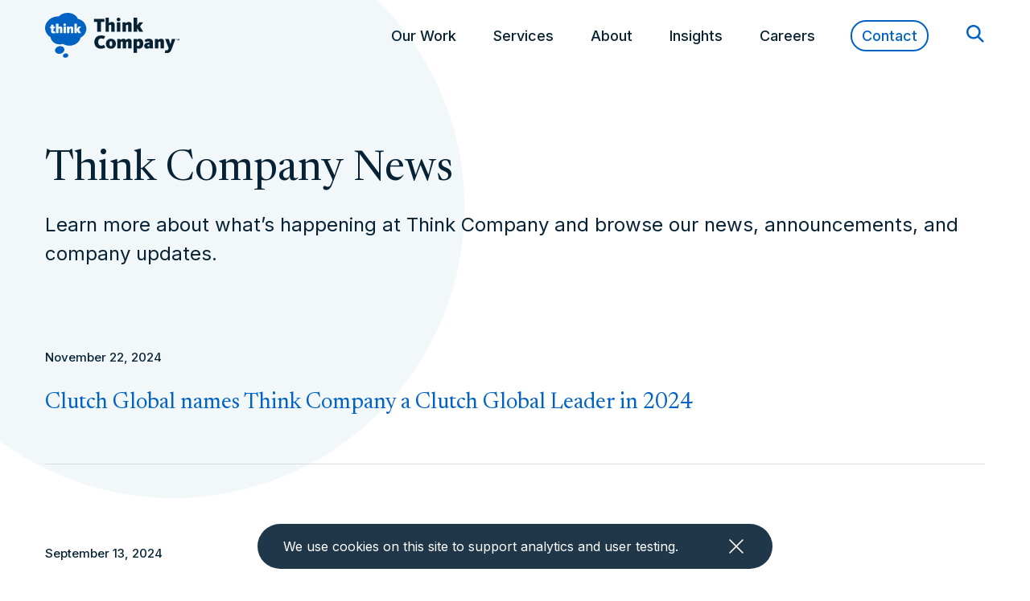

--- FILE ---
content_type: text/html; charset=UTF-8
request_url: https://www.thinkcompany.com/news/
body_size: 40765
content:

<!doctype html>
<!--[if lt IE 9]><html class="no-js no-svg ie lt-ie9 lt-ie8 lt-ie7" lang="en-US"> <![endif]-->
<!--[if IE 9]><html class="no-js no-svg ie ie9 lt-ie9 lt-ie8" lang="en-US"> <![endif]-->
<!--[if gt IE 9]><!--><html class="no-js no-svg" lang="en-US"> <!--<![endif]-->
<head>
  <meta charset="utf-8">
  <link rel="preconnect" href="https://fonts.googleapis.com">
  <link rel="preconnect" href="https://fonts.gstatic.com" crossorigin>
  <link href="https://fonts.googleapis.com/css2?family=Inter:wght@100..900&family=Newsreader:ital,opsz,wght@0,6..72,200..800;1,6..72,200..800&display=swap" rel="stylesheet">

  <!-- Google Tag Manager -->
  <script>
  (function(w, d, s, l, i) {
    w[l] = w[l] || [];
    w[l].push({
      'gtm.start': new Date().getTime(),
      event: 'gtm.js'
    });
    var f = d.getElementsByTagName(s)[0],
      j = d.createElement(s),
      dl = l != 'dataLayer' ? '&l=' + l : '';
    j.async = true;
    j.src =
      'https://www.googletagmanager.com/gtm.js?id=' + i + dl;
    f.parentNode.insertBefore(j, f);
  })(window, document, 'script', 'dataLayer', 'GTM-WTPDHT6');
  </script>
  <!-- End Google Tag Manager -->
  

  <meta name="viewport" content="width=device-width, initial-scale=1">
  <meta http-equiv="X-UA-Compatible" content="IE=edge"><script type="text/javascript">(window.NREUM||(NREUM={})).init={privacy:{cookies_enabled:true},ajax:{deny_list:["bam.nr-data.net"]},feature_flags:["soft_nav"],distributed_tracing:{enabled:true}};(window.NREUM||(NREUM={})).loader_config={agentID:"601356299",accountID:"3699693",trustKey:"66686",xpid:"VwAOWFBaCxAFUlBaDwkEX1E=",licenseKey:"NRJS-4930f4cbf92c011a799",applicationID:"561888395",browserID:"601356299"};;/*! For license information please see nr-loader-spa-1.308.0.min.js.LICENSE.txt */
(()=>{var e,t,r={384:(e,t,r)=>{"use strict";r.d(t,{NT:()=>a,US:()=>u,Zm:()=>o,bQ:()=>d,dV:()=>c,pV:()=>l});var n=r(6154),i=r(1863),s=r(1910);const a={beacon:"bam.nr-data.net",errorBeacon:"bam.nr-data.net"};function o(){return n.gm.NREUM||(n.gm.NREUM={}),void 0===n.gm.newrelic&&(n.gm.newrelic=n.gm.NREUM),n.gm.NREUM}function c(){let e=o();return e.o||(e.o={ST:n.gm.setTimeout,SI:n.gm.setImmediate||n.gm.setInterval,CT:n.gm.clearTimeout,XHR:n.gm.XMLHttpRequest,REQ:n.gm.Request,EV:n.gm.Event,PR:n.gm.Promise,MO:n.gm.MutationObserver,FETCH:n.gm.fetch,WS:n.gm.WebSocket},(0,s.i)(...Object.values(e.o))),e}function d(e,t){let r=o();r.initializedAgents??={},t.initializedAt={ms:(0,i.t)(),date:new Date},r.initializedAgents[e]=t}function u(e,t){o()[e]=t}function l(){return function(){let e=o();const t=e.info||{};e.info={beacon:a.beacon,errorBeacon:a.errorBeacon,...t}}(),function(){let e=o();const t=e.init||{};e.init={...t}}(),c(),function(){let e=o();const t=e.loader_config||{};e.loader_config={...t}}(),o()}},782:(e,t,r)=>{"use strict";r.d(t,{T:()=>n});const n=r(860).K7.pageViewTiming},860:(e,t,r)=>{"use strict";r.d(t,{$J:()=>u,K7:()=>c,P3:()=>d,XX:()=>i,Yy:()=>o,df:()=>s,qY:()=>n,v4:()=>a});const n="events",i="jserrors",s="browser/blobs",a="rum",o="browser/logs",c={ajax:"ajax",genericEvents:"generic_events",jserrors:i,logging:"logging",metrics:"metrics",pageAction:"page_action",pageViewEvent:"page_view_event",pageViewTiming:"page_view_timing",sessionReplay:"session_replay",sessionTrace:"session_trace",softNav:"soft_navigations",spa:"spa"},d={[c.pageViewEvent]:1,[c.pageViewTiming]:2,[c.metrics]:3,[c.jserrors]:4,[c.spa]:5,[c.ajax]:6,[c.sessionTrace]:7,[c.softNav]:8,[c.sessionReplay]:9,[c.logging]:10,[c.genericEvents]:11},u={[c.pageViewEvent]:a,[c.pageViewTiming]:n,[c.ajax]:n,[c.spa]:n,[c.softNav]:n,[c.metrics]:i,[c.jserrors]:i,[c.sessionTrace]:s,[c.sessionReplay]:s,[c.logging]:o,[c.genericEvents]:"ins"}},944:(e,t,r)=>{"use strict";r.d(t,{R:()=>i});var n=r(3241);function i(e,t){"function"==typeof console.debug&&(console.debug("New Relic Warning: https://github.com/newrelic/newrelic-browser-agent/blob/main/docs/warning-codes.md#".concat(e),t),(0,n.W)({agentIdentifier:null,drained:null,type:"data",name:"warn",feature:"warn",data:{code:e,secondary:t}}))}},993:(e,t,r)=>{"use strict";r.d(t,{A$:()=>s,ET:()=>a,TZ:()=>o,p_:()=>i});var n=r(860);const i={ERROR:"ERROR",WARN:"WARN",INFO:"INFO",DEBUG:"DEBUG",TRACE:"TRACE"},s={OFF:0,ERROR:1,WARN:2,INFO:3,DEBUG:4,TRACE:5},a="log",o=n.K7.logging},1541:(e,t,r)=>{"use strict";r.d(t,{U:()=>i,f:()=>n});const n={MFE:"MFE",BA:"BA"};function i(e,t){if(2!==t?.harvestEndpointVersion)return{};const r=t.agentRef.runtime.appMetadata.agents[0].entityGuid;return e?{"source.id":e.id,"source.name":e.name,"source.type":e.type,"parent.id":e.parent?.id||r,"parent.type":e.parent?.type||n.BA}:{"entity.guid":r,appId:t.agentRef.info.applicationID}}},1687:(e,t,r)=>{"use strict";r.d(t,{Ak:()=>d,Ze:()=>h,x3:()=>u});var n=r(3241),i=r(7836),s=r(3606),a=r(860),o=r(2646);const c={};function d(e,t){const r={staged:!1,priority:a.P3[t]||0};l(e),c[e].get(t)||c[e].set(t,r)}function u(e,t){e&&c[e]&&(c[e].get(t)&&c[e].delete(t),p(e,t,!1),c[e].size&&f(e))}function l(e){if(!e)throw new Error("agentIdentifier required");c[e]||(c[e]=new Map)}function h(e="",t="feature",r=!1){if(l(e),!e||!c[e].get(t)||r)return p(e,t);c[e].get(t).staged=!0,f(e)}function f(e){const t=Array.from(c[e]);t.every(([e,t])=>t.staged)&&(t.sort((e,t)=>e[1].priority-t[1].priority),t.forEach(([t])=>{c[e].delete(t),p(e,t)}))}function p(e,t,r=!0){const a=e?i.ee.get(e):i.ee,c=s.i.handlers;if(!a.aborted&&a.backlog&&c){if((0,n.W)({agentIdentifier:e,type:"lifecycle",name:"drain",feature:t}),r){const e=a.backlog[t],r=c[t];if(r){for(let t=0;e&&t<e.length;++t)g(e[t],r);Object.entries(r).forEach(([e,t])=>{Object.values(t||{}).forEach(t=>{t[0]?.on&&t[0]?.context()instanceof o.y&&t[0].on(e,t[1])})})}}a.isolatedBacklog||delete c[t],a.backlog[t]=null,a.emit("drain-"+t,[])}}function g(e,t){var r=e[1];Object.values(t[r]||{}).forEach(t=>{var r=e[0];if(t[0]===r){var n=t[1],i=e[3],s=e[2];n.apply(i,s)}})}},1738:(e,t,r)=>{"use strict";r.d(t,{U:()=>f,Y:()=>h});var n=r(3241),i=r(9908),s=r(1863),a=r(944),o=r(5701),c=r(3969),d=r(8362),u=r(860),l=r(4261);function h(e,t,r,s){const h=s||r;!h||h[e]&&h[e]!==d.d.prototype[e]||(h[e]=function(){(0,i.p)(c.xV,["API/"+e+"/called"],void 0,u.K7.metrics,r.ee),(0,n.W)({agentIdentifier:r.agentIdentifier,drained:!!o.B?.[r.agentIdentifier],type:"data",name:"api",feature:l.Pl+e,data:{}});try{return t.apply(this,arguments)}catch(e){(0,a.R)(23,e)}})}function f(e,t,r,n,a){const o=e.info;null===r?delete o.jsAttributes[t]:o.jsAttributes[t]=r,(a||null===r)&&(0,i.p)(l.Pl+n,[(0,s.t)(),t,r],void 0,"session",e.ee)}},1741:(e,t,r)=>{"use strict";r.d(t,{W:()=>s});var n=r(944),i=r(4261);class s{#e(e,...t){if(this[e]!==s.prototype[e])return this[e](...t);(0,n.R)(35,e)}addPageAction(e,t){return this.#e(i.hG,e,t)}register(e){return this.#e(i.eY,e)}recordCustomEvent(e,t){return this.#e(i.fF,e,t)}setPageViewName(e,t){return this.#e(i.Fw,e,t)}setCustomAttribute(e,t,r){return this.#e(i.cD,e,t,r)}noticeError(e,t){return this.#e(i.o5,e,t)}setUserId(e,t=!1){return this.#e(i.Dl,e,t)}setApplicationVersion(e){return this.#e(i.nb,e)}setErrorHandler(e){return this.#e(i.bt,e)}addRelease(e,t){return this.#e(i.k6,e,t)}log(e,t){return this.#e(i.$9,e,t)}start(){return this.#e(i.d3)}finished(e){return this.#e(i.BL,e)}recordReplay(){return this.#e(i.CH)}pauseReplay(){return this.#e(i.Tb)}addToTrace(e){return this.#e(i.U2,e)}setCurrentRouteName(e){return this.#e(i.PA,e)}interaction(e){return this.#e(i.dT,e)}wrapLogger(e,t,r){return this.#e(i.Wb,e,t,r)}measure(e,t){return this.#e(i.V1,e,t)}consent(e){return this.#e(i.Pv,e)}}},1863:(e,t,r)=>{"use strict";function n(){return Math.floor(performance.now())}r.d(t,{t:()=>n})},1910:(e,t,r)=>{"use strict";r.d(t,{i:()=>s});var n=r(944);const i=new Map;function s(...e){return e.every(e=>{if(i.has(e))return i.get(e);const t="function"==typeof e?e.toString():"",r=t.includes("[native code]"),s=t.includes("nrWrapper");return r||s||(0,n.R)(64,e?.name||t),i.set(e,r),r})}},2555:(e,t,r)=>{"use strict";r.d(t,{D:()=>o,f:()=>a});var n=r(384),i=r(8122);const s={beacon:n.NT.beacon,errorBeacon:n.NT.errorBeacon,licenseKey:void 0,applicationID:void 0,sa:void 0,queueTime:void 0,applicationTime:void 0,ttGuid:void 0,user:void 0,account:void 0,product:void 0,extra:void 0,jsAttributes:{},userAttributes:void 0,atts:void 0,transactionName:void 0,tNamePlain:void 0};function a(e){try{return!!e.licenseKey&&!!e.errorBeacon&&!!e.applicationID}catch(e){return!1}}const o=e=>(0,i.a)(e,s)},2614:(e,t,r)=>{"use strict";r.d(t,{BB:()=>a,H3:()=>n,g:()=>d,iL:()=>c,tS:()=>o,uh:()=>i,wk:()=>s});const n="NRBA",i="SESSION",s=144e5,a=18e5,o={STARTED:"session-started",PAUSE:"session-pause",RESET:"session-reset",RESUME:"session-resume",UPDATE:"session-update"},c={SAME_TAB:"same-tab",CROSS_TAB:"cross-tab"},d={OFF:0,FULL:1,ERROR:2}},2646:(e,t,r)=>{"use strict";r.d(t,{y:()=>n});class n{constructor(e){this.contextId=e}}},2843:(e,t,r)=>{"use strict";r.d(t,{G:()=>s,u:()=>i});var n=r(3878);function i(e,t=!1,r,i){(0,n.DD)("visibilitychange",function(){if(t)return void("hidden"===document.visibilityState&&e());e(document.visibilityState)},r,i)}function s(e,t,r){(0,n.sp)("pagehide",e,t,r)}},3241:(e,t,r)=>{"use strict";r.d(t,{W:()=>s});var n=r(6154);const i="newrelic";function s(e={}){try{n.gm.dispatchEvent(new CustomEvent(i,{detail:e}))}catch(e){}}},3304:(e,t,r)=>{"use strict";r.d(t,{A:()=>s});var n=r(7836);const i=()=>{const e=new WeakSet;return(t,r)=>{if("object"==typeof r&&null!==r){if(e.has(r))return;e.add(r)}return r}};function s(e){try{return JSON.stringify(e,i())??""}catch(e){try{n.ee.emit("internal-error",[e])}catch(e){}return""}}},3333:(e,t,r)=>{"use strict";r.d(t,{$v:()=>u,TZ:()=>n,Xh:()=>c,Zp:()=>i,kd:()=>d,mq:()=>o,nf:()=>a,qN:()=>s});const n=r(860).K7.genericEvents,i=["auxclick","click","copy","keydown","paste","scrollend"],s=["focus","blur"],a=4,o=1e3,c=2e3,d=["PageAction","UserAction","BrowserPerformance"],u={RESOURCES:"experimental.resources",REGISTER:"register"}},3434:(e,t,r)=>{"use strict";r.d(t,{Jt:()=>s,YM:()=>d});var n=r(7836),i=r(5607);const s="nr@original:".concat(i.W),a=50;var o=Object.prototype.hasOwnProperty,c=!1;function d(e,t){return e||(e=n.ee),r.inPlace=function(e,t,n,i,s){n||(n="");const a="-"===n.charAt(0);for(let o=0;o<t.length;o++){const c=t[o],d=e[c];l(d)||(e[c]=r(d,a?c+n:n,i,c,s))}},r.flag=s,r;function r(t,r,n,c,d){return l(t)?t:(r||(r=""),nrWrapper[s]=t,function(e,t,r){if(Object.defineProperty&&Object.keys)try{return Object.keys(e).forEach(function(r){Object.defineProperty(t,r,{get:function(){return e[r]},set:function(t){return e[r]=t,t}})}),t}catch(e){u([e],r)}for(var n in e)o.call(e,n)&&(t[n]=e[n])}(t,nrWrapper,e),nrWrapper);function nrWrapper(){var s,o,l,h;let f;try{o=this,s=[...arguments],l="function"==typeof n?n(s,o):n||{}}catch(t){u([t,"",[s,o,c],l],e)}i(r+"start",[s,o,c],l,d);const p=performance.now();let g;try{return h=t.apply(o,s),g=performance.now(),h}catch(e){throw g=performance.now(),i(r+"err",[s,o,e],l,d),f=e,f}finally{const e=g-p,t={start:p,end:g,duration:e,isLongTask:e>=a,methodName:c,thrownError:f};t.isLongTask&&i("long-task",[t,o],l,d),i(r+"end",[s,o,h],l,d)}}}function i(r,n,i,s){if(!c||t){var a=c;c=!0;try{e.emit(r,n,i,t,s)}catch(t){u([t,r,n,i],e)}c=a}}}function u(e,t){t||(t=n.ee);try{t.emit("internal-error",e)}catch(e){}}function l(e){return!(e&&"function"==typeof e&&e.apply&&!e[s])}},3606:(e,t,r)=>{"use strict";r.d(t,{i:()=>s});var n=r(9908);s.on=a;var i=s.handlers={};function s(e,t,r,s){a(s||n.d,i,e,t,r)}function a(e,t,r,i,s){s||(s="feature"),e||(e=n.d);var a=t[s]=t[s]||{};(a[r]=a[r]||[]).push([e,i])}},3738:(e,t,r)=>{"use strict";r.d(t,{He:()=>i,Kp:()=>o,Lc:()=>d,Rz:()=>u,TZ:()=>n,bD:()=>s,d3:()=>a,jx:()=>l,sl:()=>h,uP:()=>c});const n=r(860).K7.sessionTrace,i="bstResource",s="resource",a="-start",o="-end",c="fn"+a,d="fn"+o,u="pushState",l=1e3,h=3e4},3785:(e,t,r)=>{"use strict";r.d(t,{R:()=>c,b:()=>d});var n=r(9908),i=r(1863),s=r(860),a=r(3969),o=r(993);function c(e,t,r={},c=o.p_.INFO,d=!0,u,l=(0,i.t)()){(0,n.p)(a.xV,["API/logging/".concat(c.toLowerCase(),"/called")],void 0,s.K7.metrics,e),(0,n.p)(o.ET,[l,t,r,c,d,u],void 0,s.K7.logging,e)}function d(e){return"string"==typeof e&&Object.values(o.p_).some(t=>t===e.toUpperCase().trim())}},3878:(e,t,r)=>{"use strict";function n(e,t){return{capture:e,passive:!1,signal:t}}function i(e,t,r=!1,i){window.addEventListener(e,t,n(r,i))}function s(e,t,r=!1,i){document.addEventListener(e,t,n(r,i))}r.d(t,{DD:()=>s,jT:()=>n,sp:()=>i})},3962:(e,t,r)=>{"use strict";r.d(t,{AM:()=>a,O2:()=>l,OV:()=>s,Qu:()=>h,TZ:()=>c,ih:()=>f,pP:()=>o,t1:()=>u,tC:()=>i,wD:()=>d});var n=r(860);const i=["click","keydown","submit"],s="popstate",a="api",o="initialPageLoad",c=n.K7.softNav,d=5e3,u=500,l={INITIAL_PAGE_LOAD:"",ROUTE_CHANGE:1,UNSPECIFIED:2},h={INTERACTION:1,AJAX:2,CUSTOM_END:3,CUSTOM_TRACER:4},f={IP:"in progress",PF:"pending finish",FIN:"finished",CAN:"cancelled"}},3969:(e,t,r)=>{"use strict";r.d(t,{TZ:()=>n,XG:()=>o,rs:()=>i,xV:()=>a,z_:()=>s});const n=r(860).K7.metrics,i="sm",s="cm",a="storeSupportabilityMetrics",o="storeEventMetrics"},4234:(e,t,r)=>{"use strict";r.d(t,{W:()=>s});var n=r(7836),i=r(1687);class s{constructor(e,t){this.agentIdentifier=e,this.ee=n.ee.get(e),this.featureName=t,this.blocked=!1}deregisterDrain(){(0,i.x3)(this.agentIdentifier,this.featureName)}}},4261:(e,t,r)=>{"use strict";r.d(t,{$9:()=>u,BL:()=>c,CH:()=>p,Dl:()=>R,Fw:()=>w,PA:()=>v,Pl:()=>n,Pv:()=>A,Tb:()=>h,U2:()=>a,V1:()=>E,Wb:()=>T,bt:()=>y,cD:()=>b,d3:()=>x,dT:()=>d,eY:()=>g,fF:()=>f,hG:()=>s,hw:()=>i,k6:()=>o,nb:()=>m,o5:()=>l});const n="api-",i=n+"ixn-",s="addPageAction",a="addToTrace",o="addRelease",c="finished",d="interaction",u="log",l="noticeError",h="pauseReplay",f="recordCustomEvent",p="recordReplay",g="register",m="setApplicationVersion",v="setCurrentRouteName",b="setCustomAttribute",y="setErrorHandler",w="setPageViewName",R="setUserId",x="start",T="wrapLogger",E="measure",A="consent"},5205:(e,t,r)=>{"use strict";r.d(t,{j:()=>S});var n=r(384),i=r(1741);var s=r(2555),a=r(3333);const o=e=>{if(!e||"string"!=typeof e)return!1;try{document.createDocumentFragment().querySelector(e)}catch{return!1}return!0};var c=r(2614),d=r(944),u=r(8122);const l="[data-nr-mask]",h=e=>(0,u.a)(e,(()=>{const e={feature_flags:[],experimental:{allow_registered_children:!1,resources:!1},mask_selector:"*",block_selector:"[data-nr-block]",mask_input_options:{color:!1,date:!1,"datetime-local":!1,email:!1,month:!1,number:!1,range:!1,search:!1,tel:!1,text:!1,time:!1,url:!1,week:!1,textarea:!1,select:!1,password:!0}};return{ajax:{deny_list:void 0,block_internal:!0,enabled:!0,autoStart:!0},api:{get allow_registered_children(){return e.feature_flags.includes(a.$v.REGISTER)||e.experimental.allow_registered_children},set allow_registered_children(t){e.experimental.allow_registered_children=t},duplicate_registered_data:!1},browser_consent_mode:{enabled:!1},distributed_tracing:{enabled:void 0,exclude_newrelic_header:void 0,cors_use_newrelic_header:void 0,cors_use_tracecontext_headers:void 0,allowed_origins:void 0},get feature_flags(){return e.feature_flags},set feature_flags(t){e.feature_flags=t},generic_events:{enabled:!0,autoStart:!0},harvest:{interval:30},jserrors:{enabled:!0,autoStart:!0},logging:{enabled:!0,autoStart:!0},metrics:{enabled:!0,autoStart:!0},obfuscate:void 0,page_action:{enabled:!0},page_view_event:{enabled:!0,autoStart:!0},page_view_timing:{enabled:!0,autoStart:!0},performance:{capture_marks:!1,capture_measures:!1,capture_detail:!0,resources:{get enabled(){return e.feature_flags.includes(a.$v.RESOURCES)||e.experimental.resources},set enabled(t){e.experimental.resources=t},asset_types:[],first_party_domains:[],ignore_newrelic:!0}},privacy:{cookies_enabled:!0},proxy:{assets:void 0,beacon:void 0},session:{expiresMs:c.wk,inactiveMs:c.BB},session_replay:{autoStart:!0,enabled:!1,preload:!1,sampling_rate:10,error_sampling_rate:100,collect_fonts:!1,inline_images:!1,fix_stylesheets:!0,mask_all_inputs:!0,get mask_text_selector(){return e.mask_selector},set mask_text_selector(t){o(t)?e.mask_selector="".concat(t,",").concat(l):""===t||null===t?e.mask_selector=l:(0,d.R)(5,t)},get block_class(){return"nr-block"},get ignore_class(){return"nr-ignore"},get mask_text_class(){return"nr-mask"},get block_selector(){return e.block_selector},set block_selector(t){o(t)?e.block_selector+=",".concat(t):""!==t&&(0,d.R)(6,t)},get mask_input_options(){return e.mask_input_options},set mask_input_options(t){t&&"object"==typeof t?e.mask_input_options={...t,password:!0}:(0,d.R)(7,t)}},session_trace:{enabled:!0,autoStart:!0},soft_navigations:{enabled:!0,autoStart:!0},spa:{enabled:!0,autoStart:!0},ssl:void 0,user_actions:{enabled:!0,elementAttributes:["id","className","tagName","type"]}}})());var f=r(6154),p=r(9324);let g=0;const m={buildEnv:p.F3,distMethod:p.Xs,version:p.xv,originTime:f.WN},v={consented:!1},b={appMetadata:{},get consented(){return this.session?.state?.consent||v.consented},set consented(e){v.consented=e},customTransaction:void 0,denyList:void 0,disabled:!1,harvester:void 0,isolatedBacklog:!1,isRecording:!1,loaderType:void 0,maxBytes:3e4,obfuscator:void 0,onerror:void 0,ptid:void 0,releaseIds:{},session:void 0,timeKeeper:void 0,registeredEntities:[],jsAttributesMetadata:{bytes:0},get harvestCount(){return++g}},y=e=>{const t=(0,u.a)(e,b),r=Object.keys(m).reduce((e,t)=>(e[t]={value:m[t],writable:!1,configurable:!0,enumerable:!0},e),{});return Object.defineProperties(t,r)};var w=r(5701);const R=e=>{const t=e.startsWith("http");e+="/",r.p=t?e:"https://"+e};var x=r(7836),T=r(3241);const E={accountID:void 0,trustKey:void 0,agentID:void 0,licenseKey:void 0,applicationID:void 0,xpid:void 0},A=e=>(0,u.a)(e,E),_=new Set;function S(e,t={},r,a){let{init:o,info:c,loader_config:d,runtime:u={},exposed:l=!0}=t;if(!c){const e=(0,n.pV)();o=e.init,c=e.info,d=e.loader_config}e.init=h(o||{}),e.loader_config=A(d||{}),c.jsAttributes??={},f.bv&&(c.jsAttributes.isWorker=!0),e.info=(0,s.D)(c);const p=e.init,g=[c.beacon,c.errorBeacon];_.has(e.agentIdentifier)||(p.proxy.assets&&(R(p.proxy.assets),g.push(p.proxy.assets)),p.proxy.beacon&&g.push(p.proxy.beacon),e.beacons=[...g],function(e){const t=(0,n.pV)();Object.getOwnPropertyNames(i.W.prototype).forEach(r=>{const n=i.W.prototype[r];if("function"!=typeof n||"constructor"===n)return;let s=t[r];e[r]&&!1!==e.exposed&&"micro-agent"!==e.runtime?.loaderType&&(t[r]=(...t)=>{const n=e[r](...t);return s?s(...t):n})})}(e),(0,n.US)("activatedFeatures",w.B)),u.denyList=[...p.ajax.deny_list||[],...p.ajax.block_internal?g:[]],u.ptid=e.agentIdentifier,u.loaderType=r,e.runtime=y(u),_.has(e.agentIdentifier)||(e.ee=x.ee.get(e.agentIdentifier),e.exposed=l,(0,T.W)({agentIdentifier:e.agentIdentifier,drained:!!w.B?.[e.agentIdentifier],type:"lifecycle",name:"initialize",feature:void 0,data:e.config})),_.add(e.agentIdentifier)}},5270:(e,t,r)=>{"use strict";r.d(t,{Aw:()=>a,SR:()=>s,rF:()=>o});var n=r(384),i=r(7767);function s(e){return!!(0,n.dV)().o.MO&&(0,i.V)(e)&&!0===e?.session_trace.enabled}function a(e){return!0===e?.session_replay.preload&&s(e)}function o(e,t){try{if("string"==typeof t?.type){if("password"===t.type.toLowerCase())return"*".repeat(e?.length||0);if(void 0!==t?.dataset?.nrUnmask||t?.classList?.contains("nr-unmask"))return e}}catch(e){}return"string"==typeof e?e.replace(/[\S]/g,"*"):"*".repeat(e?.length||0)}},5289:(e,t,r)=>{"use strict";r.d(t,{GG:()=>a,Qr:()=>c,sB:()=>o});var n=r(3878),i=r(6389);function s(){return"undefined"==typeof document||"complete"===document.readyState}function a(e,t){if(s())return e();const r=(0,i.J)(e),a=setInterval(()=>{s()&&(clearInterval(a),r())},500);(0,n.sp)("load",r,t)}function o(e){if(s())return e();(0,n.DD)("DOMContentLoaded",e)}function c(e){if(s())return e();(0,n.sp)("popstate",e)}},5607:(e,t,r)=>{"use strict";r.d(t,{W:()=>n});const n=(0,r(9566).bz)()},5701:(e,t,r)=>{"use strict";r.d(t,{B:()=>s,t:()=>a});var n=r(3241);const i=new Set,s={};function a(e,t){const r=t.agentIdentifier;s[r]??={},e&&"object"==typeof e&&(i.has(r)||(t.ee.emit("rumresp",[e]),s[r]=e,i.add(r),(0,n.W)({agentIdentifier:r,loaded:!0,drained:!0,type:"lifecycle",name:"load",feature:void 0,data:e})))}},6154:(e,t,r)=>{"use strict";r.d(t,{OF:()=>d,RI:()=>i,WN:()=>h,bv:()=>s,eN:()=>f,gm:()=>a,lR:()=>l,m:()=>c,mw:()=>o,sb:()=>u});var n=r(1863);const i="undefined"!=typeof window&&!!window.document,s="undefined"!=typeof WorkerGlobalScope&&("undefined"!=typeof self&&self instanceof WorkerGlobalScope&&self.navigator instanceof WorkerNavigator||"undefined"!=typeof globalThis&&globalThis instanceof WorkerGlobalScope&&globalThis.navigator instanceof WorkerNavigator),a=i?window:"undefined"!=typeof WorkerGlobalScope&&("undefined"!=typeof self&&self instanceof WorkerGlobalScope&&self||"undefined"!=typeof globalThis&&globalThis instanceof WorkerGlobalScope&&globalThis),o=Boolean("hidden"===a?.document?.visibilityState),c=""+a?.location,d=/iPad|iPhone|iPod/.test(a.navigator?.userAgent),u=d&&"undefined"==typeof SharedWorker,l=(()=>{const e=a.navigator?.userAgent?.match(/Firefox[/\s](\d+\.\d+)/);return Array.isArray(e)&&e.length>=2?+e[1]:0})(),h=Date.now()-(0,n.t)(),f=()=>"undefined"!=typeof PerformanceNavigationTiming&&a?.performance?.getEntriesByType("navigation")?.[0]?.responseStart},6344:(e,t,r)=>{"use strict";r.d(t,{BB:()=>u,Qb:()=>l,TZ:()=>i,Ug:()=>a,Vh:()=>s,_s:()=>o,bc:()=>d,yP:()=>c});var n=r(2614);const i=r(860).K7.sessionReplay,s="errorDuringReplay",a=.12,o={DomContentLoaded:0,Load:1,FullSnapshot:2,IncrementalSnapshot:3,Meta:4,Custom:5},c={[n.g.ERROR]:15e3,[n.g.FULL]:3e5,[n.g.OFF]:0},d={RESET:{message:"Session was reset",sm:"Reset"},IMPORT:{message:"Recorder failed to import",sm:"Import"},TOO_MANY:{message:"429: Too Many Requests",sm:"Too-Many"},TOO_BIG:{message:"Payload was too large",sm:"Too-Big"},CROSS_TAB:{message:"Session Entity was set to OFF on another tab",sm:"Cross-Tab"},ENTITLEMENTS:{message:"Session Replay is not allowed and will not be started",sm:"Entitlement"}},u=5e3,l={API:"api",RESUME:"resume",SWITCH_TO_FULL:"switchToFull",INITIALIZE:"initialize",PRELOAD:"preload"}},6389:(e,t,r)=>{"use strict";function n(e,t=500,r={}){const n=r?.leading||!1;let i;return(...r)=>{n&&void 0===i&&(e.apply(this,r),i=setTimeout(()=>{i=clearTimeout(i)},t)),n||(clearTimeout(i),i=setTimeout(()=>{e.apply(this,r)},t))}}function i(e){let t=!1;return(...r)=>{t||(t=!0,e.apply(this,r))}}r.d(t,{J:()=>i,s:()=>n})},6630:(e,t,r)=>{"use strict";r.d(t,{T:()=>n});const n=r(860).K7.pageViewEvent},6774:(e,t,r)=>{"use strict";r.d(t,{T:()=>n});const n=r(860).K7.jserrors},7295:(e,t,r)=>{"use strict";r.d(t,{Xv:()=>a,gX:()=>i,iW:()=>s});var n=[];function i(e){if(!e||s(e))return!1;if(0===n.length)return!0;if("*"===n[0].hostname)return!1;for(var t=0;t<n.length;t++){var r=n[t];if(r.hostname.test(e.hostname)&&r.pathname.test(e.pathname))return!1}return!0}function s(e){return void 0===e.hostname}function a(e){if(n=[],e&&e.length)for(var t=0;t<e.length;t++){let r=e[t];if(!r)continue;if("*"===r)return void(n=[{hostname:"*"}]);0===r.indexOf("http://")?r=r.substring(7):0===r.indexOf("https://")&&(r=r.substring(8));const i=r.indexOf("/");let s,a;i>0?(s=r.substring(0,i),a=r.substring(i)):(s=r,a="*");let[c]=s.split(":");n.push({hostname:o(c),pathname:o(a,!0)})}}function o(e,t=!1){const r=e.replace(/[.+?^${}()|[\]\\]/g,e=>"\\"+e).replace(/\*/g,".*?");return new RegExp((t?"^":"")+r+"$")}},7485:(e,t,r)=>{"use strict";r.d(t,{D:()=>i});var n=r(6154);function i(e){if(0===(e||"").indexOf("data:"))return{protocol:"data"};try{const t=new URL(e,location.href),r={port:t.port,hostname:t.hostname,pathname:t.pathname,search:t.search,protocol:t.protocol.slice(0,t.protocol.indexOf(":")),sameOrigin:t.protocol===n.gm?.location?.protocol&&t.host===n.gm?.location?.host};return r.port&&""!==r.port||("http:"===t.protocol&&(r.port="80"),"https:"===t.protocol&&(r.port="443")),r.pathname&&""!==r.pathname?r.pathname.startsWith("/")||(r.pathname="/".concat(r.pathname)):r.pathname="/",r}catch(e){return{}}}},7699:(e,t,r)=>{"use strict";r.d(t,{It:()=>s,KC:()=>o,No:()=>i,qh:()=>a});var n=r(860);const i=16e3,s=1e6,a="SESSION_ERROR",o={[n.K7.logging]:!0,[n.K7.genericEvents]:!1,[n.K7.jserrors]:!1,[n.K7.ajax]:!1}},7767:(e,t,r)=>{"use strict";r.d(t,{V:()=>i});var n=r(6154);const i=e=>n.RI&&!0===e?.privacy.cookies_enabled},7836:(e,t,r)=>{"use strict";r.d(t,{P:()=>o,ee:()=>c});var n=r(384),i=r(8990),s=r(2646),a=r(5607);const o="nr@context:".concat(a.W),c=function e(t,r){var n={},a={},u={},l=!1;try{l=16===r.length&&d.initializedAgents?.[r]?.runtime.isolatedBacklog}catch(e){}var h={on:p,addEventListener:p,removeEventListener:function(e,t){var r=n[e];if(!r)return;for(var i=0;i<r.length;i++)r[i]===t&&r.splice(i,1)},emit:function(e,r,n,i,s){!1!==s&&(s=!0);if(c.aborted&&!i)return;t&&s&&t.emit(e,r,n);var o=f(n);g(e).forEach(e=>{e.apply(o,r)});var d=v()[a[e]];d&&d.push([h,e,r,o]);return o},get:m,listeners:g,context:f,buffer:function(e,t){const r=v();if(t=t||"feature",h.aborted)return;Object.entries(e||{}).forEach(([e,n])=>{a[n]=t,t in r||(r[t]=[])})},abort:function(){h._aborted=!0,Object.keys(h.backlog).forEach(e=>{delete h.backlog[e]})},isBuffering:function(e){return!!v()[a[e]]},debugId:r,backlog:l?{}:t&&"object"==typeof t.backlog?t.backlog:{},isolatedBacklog:l};return Object.defineProperty(h,"aborted",{get:()=>{let e=h._aborted||!1;return e||(t&&(e=t.aborted),e)}}),h;function f(e){return e&&e instanceof s.y?e:e?(0,i.I)(e,o,()=>new s.y(o)):new s.y(o)}function p(e,t){n[e]=g(e).concat(t)}function g(e){return n[e]||[]}function m(t){return u[t]=u[t]||e(h,t)}function v(){return h.backlog}}(void 0,"globalEE"),d=(0,n.Zm)();d.ee||(d.ee=c)},8122:(e,t,r)=>{"use strict";r.d(t,{a:()=>i});var n=r(944);function i(e,t){try{if(!e||"object"!=typeof e)return(0,n.R)(3);if(!t||"object"!=typeof t)return(0,n.R)(4);const r=Object.create(Object.getPrototypeOf(t),Object.getOwnPropertyDescriptors(t)),s=0===Object.keys(r).length?e:r;for(let a in s)if(void 0!==e[a])try{if(null===e[a]){r[a]=null;continue}Array.isArray(e[a])&&Array.isArray(t[a])?r[a]=Array.from(new Set([...e[a],...t[a]])):"object"==typeof e[a]&&"object"==typeof t[a]?r[a]=i(e[a],t[a]):r[a]=e[a]}catch(e){r[a]||(0,n.R)(1,e)}return r}catch(e){(0,n.R)(2,e)}}},8139:(e,t,r)=>{"use strict";r.d(t,{u:()=>h});var n=r(7836),i=r(3434),s=r(8990),a=r(6154);const o={},c=a.gm.XMLHttpRequest,d="addEventListener",u="removeEventListener",l="nr@wrapped:".concat(n.P);function h(e){var t=function(e){return(e||n.ee).get("events")}(e);if(o[t.debugId]++)return t;o[t.debugId]=1;var r=(0,i.YM)(t,!0);function h(e){r.inPlace(e,[d,u],"-",p)}function p(e,t){return e[1]}return"getPrototypeOf"in Object&&(a.RI&&f(document,h),c&&f(c.prototype,h),f(a.gm,h)),t.on(d+"-start",function(e,t){var n=e[1];if(null!==n&&("function"==typeof n||"object"==typeof n)&&"newrelic"!==e[0]){var i=(0,s.I)(n,l,function(){var e={object:function(){if("function"!=typeof n.handleEvent)return;return n.handleEvent.apply(n,arguments)},function:n}[typeof n];return e?r(e,"fn-",null,e.name||"anonymous"):n});this.wrapped=e[1]=i}}),t.on(u+"-start",function(e){e[1]=this.wrapped||e[1]}),t}function f(e,t,...r){let n=e;for(;"object"==typeof n&&!Object.prototype.hasOwnProperty.call(n,d);)n=Object.getPrototypeOf(n);n&&t(n,...r)}},8362:(e,t,r)=>{"use strict";r.d(t,{d:()=>s});var n=r(9566),i=r(1741);class s extends i.W{agentIdentifier=(0,n.LA)(16)}},8374:(e,t,r)=>{r.nc=(()=>{try{return document?.currentScript?.nonce}catch(e){}return""})()},8990:(e,t,r)=>{"use strict";r.d(t,{I:()=>i});var n=Object.prototype.hasOwnProperty;function i(e,t,r){if(n.call(e,t))return e[t];var i=r();if(Object.defineProperty&&Object.keys)try{return Object.defineProperty(e,t,{value:i,writable:!0,enumerable:!1}),i}catch(e){}return e[t]=i,i}},9119:(e,t,r)=>{"use strict";r.d(t,{L:()=>s});var n=/([^?#]*)[^#]*(#[^?]*|$).*/,i=/([^?#]*)().*/;function s(e,t){return e?e.replace(t?n:i,"$1$2"):e}},9300:(e,t,r)=>{"use strict";r.d(t,{T:()=>n});const n=r(860).K7.ajax},9324:(e,t,r)=>{"use strict";r.d(t,{AJ:()=>a,F3:()=>i,Xs:()=>s,Yq:()=>o,xv:()=>n});const n="1.308.0",i="PROD",s="CDN",a="@newrelic/rrweb",o="1.0.1"},9566:(e,t,r)=>{"use strict";r.d(t,{LA:()=>o,ZF:()=>c,bz:()=>a,el:()=>d});var n=r(6154);const i="xxxxxxxx-xxxx-4xxx-yxxx-xxxxxxxxxxxx";function s(e,t){return e?15&e[t]:16*Math.random()|0}function a(){const e=n.gm?.crypto||n.gm?.msCrypto;let t,r=0;return e&&e.getRandomValues&&(t=e.getRandomValues(new Uint8Array(30))),i.split("").map(e=>"x"===e?s(t,r++).toString(16):"y"===e?(3&s()|8).toString(16):e).join("")}function o(e){const t=n.gm?.crypto||n.gm?.msCrypto;let r,i=0;t&&t.getRandomValues&&(r=t.getRandomValues(new Uint8Array(e)));const a=[];for(var o=0;o<e;o++)a.push(s(r,i++).toString(16));return a.join("")}function c(){return o(16)}function d(){return o(32)}},9908:(e,t,r)=>{"use strict";r.d(t,{d:()=>n,p:()=>i});var n=r(7836).ee.get("handle");function i(e,t,r,i,s){s?(s.buffer([e],i),s.emit(e,t,r)):(n.buffer([e],i),n.emit(e,t,r))}}},n={};function i(e){var t=n[e];if(void 0!==t)return t.exports;var s=n[e]={exports:{}};return r[e](s,s.exports,i),s.exports}i.m=r,i.d=(e,t)=>{for(var r in t)i.o(t,r)&&!i.o(e,r)&&Object.defineProperty(e,r,{enumerable:!0,get:t[r]})},i.f={},i.e=e=>Promise.all(Object.keys(i.f).reduce((t,r)=>(i.f[r](e,t),t),[])),i.u=e=>({212:"nr-spa-compressor",249:"nr-spa-recorder",478:"nr-spa"}[e]+"-1.308.0.min.js"),i.o=(e,t)=>Object.prototype.hasOwnProperty.call(e,t),e={},t="NRBA-1.308.0.PROD:",i.l=(r,n,s,a)=>{if(e[r])e[r].push(n);else{var o,c;if(void 0!==s)for(var d=document.getElementsByTagName("script"),u=0;u<d.length;u++){var l=d[u];if(l.getAttribute("src")==r||l.getAttribute("data-webpack")==t+s){o=l;break}}if(!o){c=!0;var h={478:"sha512-RSfSVnmHk59T/uIPbdSE0LPeqcEdF4/+XhfJdBuccH5rYMOEZDhFdtnh6X6nJk7hGpzHd9Ujhsy7lZEz/ORYCQ==",249:"sha512-ehJXhmntm85NSqW4MkhfQqmeKFulra3klDyY0OPDUE+sQ3GokHlPh1pmAzuNy//3j4ac6lzIbmXLvGQBMYmrkg==",212:"sha512-B9h4CR46ndKRgMBcK+j67uSR2RCnJfGefU+A7FrgR/k42ovXy5x/MAVFiSvFxuVeEk/pNLgvYGMp1cBSK/G6Fg=="};(o=document.createElement("script")).charset="utf-8",i.nc&&o.setAttribute("nonce",i.nc),o.setAttribute("data-webpack",t+s),o.src=r,0!==o.src.indexOf(window.location.origin+"/")&&(o.crossOrigin="anonymous"),h[a]&&(o.integrity=h[a])}e[r]=[n];var f=(t,n)=>{o.onerror=o.onload=null,clearTimeout(p);var i=e[r];if(delete e[r],o.parentNode&&o.parentNode.removeChild(o),i&&i.forEach(e=>e(n)),t)return t(n)},p=setTimeout(f.bind(null,void 0,{type:"timeout",target:o}),12e4);o.onerror=f.bind(null,o.onerror),o.onload=f.bind(null,o.onload),c&&document.head.appendChild(o)}},i.r=e=>{"undefined"!=typeof Symbol&&Symbol.toStringTag&&Object.defineProperty(e,Symbol.toStringTag,{value:"Module"}),Object.defineProperty(e,"__esModule",{value:!0})},i.p="https://js-agent.newrelic.com/",(()=>{var e={38:0,788:0};i.f.j=(t,r)=>{var n=i.o(e,t)?e[t]:void 0;if(0!==n)if(n)r.push(n[2]);else{var s=new Promise((r,i)=>n=e[t]=[r,i]);r.push(n[2]=s);var a=i.p+i.u(t),o=new Error;i.l(a,r=>{if(i.o(e,t)&&(0!==(n=e[t])&&(e[t]=void 0),n)){var s=r&&("load"===r.type?"missing":r.type),a=r&&r.target&&r.target.src;o.message="Loading chunk "+t+" failed: ("+s+": "+a+")",o.name="ChunkLoadError",o.type=s,o.request=a,n[1](o)}},"chunk-"+t,t)}};var t=(t,r)=>{var n,s,[a,o,c]=r,d=0;if(a.some(t=>0!==e[t])){for(n in o)i.o(o,n)&&(i.m[n]=o[n]);if(c)c(i)}for(t&&t(r);d<a.length;d++)s=a[d],i.o(e,s)&&e[s]&&e[s][0](),e[s]=0},r=self["webpackChunk:NRBA-1.308.0.PROD"]=self["webpackChunk:NRBA-1.308.0.PROD"]||[];r.forEach(t.bind(null,0)),r.push=t.bind(null,r.push.bind(r))})(),(()=>{"use strict";i(8374);var e=i(8362),t=i(860);const r=Object.values(t.K7);var n=i(5205);var s=i(9908),a=i(1863),o=i(4261),c=i(1738);var d=i(1687),u=i(4234),l=i(5289),h=i(6154),f=i(944),p=i(5270),g=i(7767),m=i(6389),v=i(7699);class b extends u.W{constructor(e,t){super(e.agentIdentifier,t),this.agentRef=e,this.abortHandler=void 0,this.featAggregate=void 0,this.loadedSuccessfully=void 0,this.onAggregateImported=new Promise(e=>{this.loadedSuccessfully=e}),this.deferred=Promise.resolve(),!1===e.init[this.featureName].autoStart?this.deferred=new Promise((t,r)=>{this.ee.on("manual-start-all",(0,m.J)(()=>{(0,d.Ak)(e.agentIdentifier,this.featureName),t()}))}):(0,d.Ak)(e.agentIdentifier,t)}importAggregator(e,t,r={}){if(this.featAggregate)return;const n=async()=>{let n;await this.deferred;try{if((0,g.V)(e.init)){const{setupAgentSession:t}=await i.e(478).then(i.bind(i,8766));n=t(e)}}catch(e){(0,f.R)(20,e),this.ee.emit("internal-error",[e]),(0,s.p)(v.qh,[e],void 0,this.featureName,this.ee)}try{if(!this.#t(this.featureName,n,e.init))return(0,d.Ze)(this.agentIdentifier,this.featureName),void this.loadedSuccessfully(!1);const{Aggregate:i}=await t();this.featAggregate=new i(e,r),e.runtime.harvester.initializedAggregates.push(this.featAggregate),this.loadedSuccessfully(!0)}catch(e){(0,f.R)(34,e),this.abortHandler?.(),(0,d.Ze)(this.agentIdentifier,this.featureName,!0),this.loadedSuccessfully(!1),this.ee&&this.ee.abort()}};h.RI?(0,l.GG)(()=>n(),!0):n()}#t(e,r,n){if(this.blocked)return!1;switch(e){case t.K7.sessionReplay:return(0,p.SR)(n)&&!!r;case t.K7.sessionTrace:return!!r;default:return!0}}}var y=i(6630),w=i(2614),R=i(3241);class x extends b{static featureName=y.T;constructor(e){var t;super(e,y.T),this.setupInspectionEvents(e.agentIdentifier),t=e,(0,c.Y)(o.Fw,function(e,r){"string"==typeof e&&("/"!==e.charAt(0)&&(e="/"+e),t.runtime.customTransaction=(r||"http://custom.transaction")+e,(0,s.p)(o.Pl+o.Fw,[(0,a.t)()],void 0,void 0,t.ee))},t),this.importAggregator(e,()=>i.e(478).then(i.bind(i,2467)))}setupInspectionEvents(e){const t=(t,r)=>{t&&(0,R.W)({agentIdentifier:e,timeStamp:t.timeStamp,loaded:"complete"===t.target.readyState,type:"window",name:r,data:t.target.location+""})};(0,l.sB)(e=>{t(e,"DOMContentLoaded")}),(0,l.GG)(e=>{t(e,"load")}),(0,l.Qr)(e=>{t(e,"navigate")}),this.ee.on(w.tS.UPDATE,(t,r)=>{(0,R.W)({agentIdentifier:e,type:"lifecycle",name:"session",data:r})})}}var T=i(384);class E extends e.d{constructor(e){var t;(super(),h.gm)?(this.features={},(0,T.bQ)(this.agentIdentifier,this),this.desiredFeatures=new Set(e.features||[]),this.desiredFeatures.add(x),(0,n.j)(this,e,e.loaderType||"agent"),t=this,(0,c.Y)(o.cD,function(e,r,n=!1){if("string"==typeof e){if(["string","number","boolean"].includes(typeof r)||null===r)return(0,c.U)(t,e,r,o.cD,n);(0,f.R)(40,typeof r)}else(0,f.R)(39,typeof e)},t),function(e){(0,c.Y)(o.Dl,function(t,r=!1){if("string"!=typeof t&&null!==t)return void(0,f.R)(41,typeof t);const n=e.info.jsAttributes["enduser.id"];r&&null!=n&&n!==t?(0,s.p)(o.Pl+"setUserIdAndResetSession",[t],void 0,"session",e.ee):(0,c.U)(e,"enduser.id",t,o.Dl,!0)},e)}(this),function(e){(0,c.Y)(o.nb,function(t){if("string"==typeof t||null===t)return(0,c.U)(e,"application.version",t,o.nb,!1);(0,f.R)(42,typeof t)},e)}(this),function(e){(0,c.Y)(o.d3,function(){e.ee.emit("manual-start-all")},e)}(this),function(e){(0,c.Y)(o.Pv,function(t=!0){if("boolean"==typeof t){if((0,s.p)(o.Pl+o.Pv,[t],void 0,"session",e.ee),e.runtime.consented=t,t){const t=e.features.page_view_event;t.onAggregateImported.then(e=>{const r=t.featAggregate;e&&!r.sentRum&&r.sendRum()})}}else(0,f.R)(65,typeof t)},e)}(this),this.run()):(0,f.R)(21)}get config(){return{info:this.info,init:this.init,loader_config:this.loader_config,runtime:this.runtime}}get api(){return this}run(){try{const e=function(e){const t={};return r.forEach(r=>{t[r]=!!e[r]?.enabled}),t}(this.init),n=[...this.desiredFeatures];n.sort((e,r)=>t.P3[e.featureName]-t.P3[r.featureName]),n.forEach(r=>{if(!e[r.featureName]&&r.featureName!==t.K7.pageViewEvent)return;if(r.featureName===t.K7.spa)return void(0,f.R)(67);const n=function(e){switch(e){case t.K7.ajax:return[t.K7.jserrors];case t.K7.sessionTrace:return[t.K7.ajax,t.K7.pageViewEvent];case t.K7.sessionReplay:return[t.K7.sessionTrace];case t.K7.pageViewTiming:return[t.K7.pageViewEvent];default:return[]}}(r.featureName).filter(e=>!(e in this.features));n.length>0&&(0,f.R)(36,{targetFeature:r.featureName,missingDependencies:n}),this.features[r.featureName]=new r(this)})}catch(e){(0,f.R)(22,e);for(const e in this.features)this.features[e].abortHandler?.();const t=(0,T.Zm)();delete t.initializedAgents[this.agentIdentifier]?.features,delete this.sharedAggregator;return t.ee.get(this.agentIdentifier).abort(),!1}}}var A=i(2843),_=i(782);class S extends b{static featureName=_.T;constructor(e){super(e,_.T),h.RI&&((0,A.u)(()=>(0,s.p)("docHidden",[(0,a.t)()],void 0,_.T,this.ee),!0),(0,A.G)(()=>(0,s.p)("winPagehide",[(0,a.t)()],void 0,_.T,this.ee)),this.importAggregator(e,()=>i.e(478).then(i.bind(i,9917))))}}var O=i(3969);class I extends b{static featureName=O.TZ;constructor(e){super(e,O.TZ),h.RI&&document.addEventListener("securitypolicyviolation",e=>{(0,s.p)(O.xV,["Generic/CSPViolation/Detected"],void 0,this.featureName,this.ee)}),this.importAggregator(e,()=>i.e(478).then(i.bind(i,6555)))}}var N=i(6774),P=i(3878),k=i(3304);class D{constructor(e,t,r,n,i){this.name="UncaughtError",this.message="string"==typeof e?e:(0,k.A)(e),this.sourceURL=t,this.line=r,this.column=n,this.__newrelic=i}}function C(e){return M(e)?e:new D(void 0!==e?.message?e.message:e,e?.filename||e?.sourceURL,e?.lineno||e?.line,e?.colno||e?.col,e?.__newrelic,e?.cause)}function j(e){const t="Unhandled Promise Rejection: ";if(!e?.reason)return;if(M(e.reason)){try{e.reason.message.startsWith(t)||(e.reason.message=t+e.reason.message)}catch(e){}return C(e.reason)}const r=C(e.reason);return(r.message||"").startsWith(t)||(r.message=t+r.message),r}function L(e){if(e.error instanceof SyntaxError&&!/:\d+$/.test(e.error.stack?.trim())){const t=new D(e.message,e.filename,e.lineno,e.colno,e.error.__newrelic,e.cause);return t.name=SyntaxError.name,t}return M(e.error)?e.error:C(e)}function M(e){return e instanceof Error&&!!e.stack}function H(e,r,n,i,o=(0,a.t)()){"string"==typeof e&&(e=new Error(e)),(0,s.p)("err",[e,o,!1,r,n.runtime.isRecording,void 0,i],void 0,t.K7.jserrors,n.ee),(0,s.p)("uaErr",[],void 0,t.K7.genericEvents,n.ee)}var B=i(1541),K=i(993),W=i(3785);function U(e,{customAttributes:t={},level:r=K.p_.INFO}={},n,i,s=(0,a.t)()){(0,W.R)(n.ee,e,t,r,!1,i,s)}function F(e,r,n,i,c=(0,a.t)()){(0,s.p)(o.Pl+o.hG,[c,e,r,i],void 0,t.K7.genericEvents,n.ee)}function V(e,r,n,i,c=(0,a.t)()){const{start:d,end:u,customAttributes:l}=r||{},h={customAttributes:l||{}};if("object"!=typeof h.customAttributes||"string"!=typeof e||0===e.length)return void(0,f.R)(57);const p=(e,t)=>null==e?t:"number"==typeof e?e:e instanceof PerformanceMark?e.startTime:Number.NaN;if(h.start=p(d,0),h.end=p(u,c),Number.isNaN(h.start)||Number.isNaN(h.end))(0,f.R)(57);else{if(h.duration=h.end-h.start,!(h.duration<0))return(0,s.p)(o.Pl+o.V1,[h,e,i],void 0,t.K7.genericEvents,n.ee),h;(0,f.R)(58)}}function G(e,r={},n,i,c=(0,a.t)()){(0,s.p)(o.Pl+o.fF,[c,e,r,i],void 0,t.K7.genericEvents,n.ee)}function z(e){(0,c.Y)(o.eY,function(t){return Y(e,t)},e)}function Y(e,r,n){(0,f.R)(54,"newrelic.register"),r||={},r.type=B.f.MFE,r.licenseKey||=e.info.licenseKey,r.blocked=!1,r.parent=n||{},Array.isArray(r.tags)||(r.tags=[]);const i={};r.tags.forEach(e=>{"name"!==e&&"id"!==e&&(i["source.".concat(e)]=!0)}),r.isolated??=!0;let o=()=>{};const c=e.runtime.registeredEntities;if(!r.isolated){const e=c.find(({metadata:{target:{id:e}}})=>e===r.id&&!r.isolated);if(e)return e}const d=e=>{r.blocked=!0,o=e};function u(e){return"string"==typeof e&&!!e.trim()&&e.trim().length<501||"number"==typeof e}e.init.api.allow_registered_children||d((0,m.J)(()=>(0,f.R)(55))),u(r.id)&&u(r.name)||d((0,m.J)(()=>(0,f.R)(48,r)));const l={addPageAction:(t,n={})=>g(F,[t,{...i,...n},e],r),deregister:()=>{d((0,m.J)(()=>(0,f.R)(68)))},log:(t,n={})=>g(U,[t,{...n,customAttributes:{...i,...n.customAttributes||{}}},e],r),measure:(t,n={})=>g(V,[t,{...n,customAttributes:{...i,...n.customAttributes||{}}},e],r),noticeError:(t,n={})=>g(H,[t,{...i,...n},e],r),register:(t={})=>g(Y,[e,t],l.metadata.target),recordCustomEvent:(t,n={})=>g(G,[t,{...i,...n},e],r),setApplicationVersion:e=>p("application.version",e),setCustomAttribute:(e,t)=>p(e,t),setUserId:e=>p("enduser.id",e),metadata:{customAttributes:i,target:r}},h=()=>(r.blocked&&o(),r.blocked);h()||c.push(l);const p=(e,t)=>{h()||(i[e]=t)},g=(r,n,i)=>{if(h())return;const o=(0,a.t)();(0,s.p)(O.xV,["API/register/".concat(r.name,"/called")],void 0,t.K7.metrics,e.ee);try{if(e.init.api.duplicate_registered_data&&"register"!==r.name){let e=n;if(n[1]instanceof Object){const t={"child.id":i.id,"child.type":i.type};e="customAttributes"in n[1]?[n[0],{...n[1],customAttributes:{...n[1].customAttributes,...t}},...n.slice(2)]:[n[0],{...n[1],...t},...n.slice(2)]}r(...e,void 0,o)}return r(...n,i,o)}catch(e){(0,f.R)(50,e)}};return l}class Z extends b{static featureName=N.T;constructor(e){var t;super(e,N.T),t=e,(0,c.Y)(o.o5,(e,r)=>H(e,r,t),t),function(e){(0,c.Y)(o.bt,function(t){e.runtime.onerror=t},e)}(e),function(e){let t=0;(0,c.Y)(o.k6,function(e,r){++t>10||(this.runtime.releaseIds[e.slice(-200)]=(""+r).slice(-200))},e)}(e),z(e);try{this.removeOnAbort=new AbortController}catch(e){}this.ee.on("internal-error",(t,r)=>{this.abortHandler&&(0,s.p)("ierr",[C(t),(0,a.t)(),!0,{},e.runtime.isRecording,r],void 0,this.featureName,this.ee)}),h.gm.addEventListener("unhandledrejection",t=>{this.abortHandler&&(0,s.p)("err",[j(t),(0,a.t)(),!1,{unhandledPromiseRejection:1},e.runtime.isRecording],void 0,this.featureName,this.ee)},(0,P.jT)(!1,this.removeOnAbort?.signal)),h.gm.addEventListener("error",t=>{this.abortHandler&&(0,s.p)("err",[L(t),(0,a.t)(),!1,{},e.runtime.isRecording],void 0,this.featureName,this.ee)},(0,P.jT)(!1,this.removeOnAbort?.signal)),this.abortHandler=this.#r,this.importAggregator(e,()=>i.e(478).then(i.bind(i,2176)))}#r(){this.removeOnAbort?.abort(),this.abortHandler=void 0}}var q=i(8990);let X=1;function J(e){const t=typeof e;return!e||"object"!==t&&"function"!==t?-1:e===h.gm?0:(0,q.I)(e,"nr@id",function(){return X++})}function Q(e){if("string"==typeof e&&e.length)return e.length;if("object"==typeof e){if("undefined"!=typeof ArrayBuffer&&e instanceof ArrayBuffer&&e.byteLength)return e.byteLength;if("undefined"!=typeof Blob&&e instanceof Blob&&e.size)return e.size;if(!("undefined"!=typeof FormData&&e instanceof FormData))try{return(0,k.A)(e).length}catch(e){return}}}var ee=i(8139),te=i(7836),re=i(3434);const ne={},ie=["open","send"];function se(e){var t=e||te.ee;const r=function(e){return(e||te.ee).get("xhr")}(t);if(void 0===h.gm.XMLHttpRequest)return r;if(ne[r.debugId]++)return r;ne[r.debugId]=1,(0,ee.u)(t);var n=(0,re.YM)(r),i=h.gm.XMLHttpRequest,s=h.gm.MutationObserver,a=h.gm.Promise,o=h.gm.setInterval,c="readystatechange",d=["onload","onerror","onabort","onloadstart","onloadend","onprogress","ontimeout"],u=[],l=h.gm.XMLHttpRequest=function(e){const t=new i(e),s=r.context(t);try{r.emit("new-xhr",[t],s),t.addEventListener(c,(a=s,function(){var e=this;e.readyState>3&&!a.resolved&&(a.resolved=!0,r.emit("xhr-resolved",[],e)),n.inPlace(e,d,"fn-",y)}),(0,P.jT)(!1))}catch(e){(0,f.R)(15,e);try{r.emit("internal-error",[e])}catch(e){}}var a;return t};function p(e,t){n.inPlace(t,["onreadystatechange"],"fn-",y)}if(function(e,t){for(var r in e)t[r]=e[r]}(i,l),l.prototype=i.prototype,n.inPlace(l.prototype,ie,"-xhr-",y),r.on("send-xhr-start",function(e,t){p(e,t),function(e){u.push(e),s&&(g?g.then(b):o?o(b):(m=-m,v.data=m))}(t)}),r.on("open-xhr-start",p),s){var g=a&&a.resolve();if(!o&&!a){var m=1,v=document.createTextNode(m);new s(b).observe(v,{characterData:!0})}}else t.on("fn-end",function(e){e[0]&&e[0].type===c||b()});function b(){for(var e=0;e<u.length;e++)p(0,u[e]);u.length&&(u=[])}function y(e,t){return t}return r}var ae="fetch-",oe=ae+"body-",ce=["arrayBuffer","blob","json","text","formData"],de=h.gm.Request,ue=h.gm.Response,le="prototype";const he={};function fe(e){const t=function(e){return(e||te.ee).get("fetch")}(e);if(!(de&&ue&&h.gm.fetch))return t;if(he[t.debugId]++)return t;function r(e,r,n){var i=e[r];"function"==typeof i&&(e[r]=function(){var e,r=[...arguments],s={};t.emit(n+"before-start",[r],s),s[te.P]&&s[te.P].dt&&(e=s[te.P].dt);var a=i.apply(this,r);return t.emit(n+"start",[r,e],a),a.then(function(e){return t.emit(n+"end",[null,e],a),e},function(e){throw t.emit(n+"end",[e],a),e})})}return he[t.debugId]=1,ce.forEach(e=>{r(de[le],e,oe),r(ue[le],e,oe)}),r(h.gm,"fetch",ae),t.on(ae+"end",function(e,r){var n=this;if(r){var i=r.headers.get("content-length");null!==i&&(n.rxSize=i),t.emit(ae+"done",[null,r],n)}else t.emit(ae+"done",[e],n)}),t}var pe=i(7485),ge=i(9566);class me{constructor(e){this.agentRef=e}generateTracePayload(e){const t=this.agentRef.loader_config;if(!this.shouldGenerateTrace(e)||!t)return null;var r=(t.accountID||"").toString()||null,n=(t.agentID||"").toString()||null,i=(t.trustKey||"").toString()||null;if(!r||!n)return null;var s=(0,ge.ZF)(),a=(0,ge.el)(),o=Date.now(),c={spanId:s,traceId:a,timestamp:o};return(e.sameOrigin||this.isAllowedOrigin(e)&&this.useTraceContextHeadersForCors())&&(c.traceContextParentHeader=this.generateTraceContextParentHeader(s,a),c.traceContextStateHeader=this.generateTraceContextStateHeader(s,o,r,n,i)),(e.sameOrigin&&!this.excludeNewrelicHeader()||!e.sameOrigin&&this.isAllowedOrigin(e)&&this.useNewrelicHeaderForCors())&&(c.newrelicHeader=this.generateTraceHeader(s,a,o,r,n,i)),c}generateTraceContextParentHeader(e,t){return"00-"+t+"-"+e+"-01"}generateTraceContextStateHeader(e,t,r,n,i){return i+"@nr=0-1-"+r+"-"+n+"-"+e+"----"+t}generateTraceHeader(e,t,r,n,i,s){if(!("function"==typeof h.gm?.btoa))return null;var a={v:[0,1],d:{ty:"Browser",ac:n,ap:i,id:e,tr:t,ti:r}};return s&&n!==s&&(a.d.tk=s),btoa((0,k.A)(a))}shouldGenerateTrace(e){return this.agentRef.init?.distributed_tracing?.enabled&&this.isAllowedOrigin(e)}isAllowedOrigin(e){var t=!1;const r=this.agentRef.init?.distributed_tracing;if(e.sameOrigin)t=!0;else if(r?.allowed_origins instanceof Array)for(var n=0;n<r.allowed_origins.length;n++){var i=(0,pe.D)(r.allowed_origins[n]);if(e.hostname===i.hostname&&e.protocol===i.protocol&&e.port===i.port){t=!0;break}}return t}excludeNewrelicHeader(){var e=this.agentRef.init?.distributed_tracing;return!!e&&!!e.exclude_newrelic_header}useNewrelicHeaderForCors(){var e=this.agentRef.init?.distributed_tracing;return!!e&&!1!==e.cors_use_newrelic_header}useTraceContextHeadersForCors(){var e=this.agentRef.init?.distributed_tracing;return!!e&&!!e.cors_use_tracecontext_headers}}var ve=i(9300),be=i(7295);function ye(e){return"string"==typeof e?e:e instanceof(0,T.dV)().o.REQ?e.url:h.gm?.URL&&e instanceof URL?e.href:void 0}var we=["load","error","abort","timeout"],Re=we.length,xe=(0,T.dV)().o.REQ,Te=(0,T.dV)().o.XHR;const Ee="X-NewRelic-App-Data";class Ae extends b{static featureName=ve.T;constructor(e){super(e,ve.T),this.dt=new me(e),this.handler=(e,t,r,n)=>(0,s.p)(e,t,r,n,this.ee);try{const e={xmlhttprequest:"xhr",fetch:"fetch",beacon:"beacon"};h.gm?.performance?.getEntriesByType("resource").forEach(r=>{if(r.initiatorType in e&&0!==r.responseStatus){const n={status:r.responseStatus},i={rxSize:r.transferSize,duration:Math.floor(r.duration),cbTime:0};_e(n,r.name),this.handler("xhr",[n,i,r.startTime,r.responseEnd,e[r.initiatorType]],void 0,t.K7.ajax)}})}catch(e){}fe(this.ee),se(this.ee),function(e,r,n,i){function o(e){var t=this;t.totalCbs=0,t.called=0,t.cbTime=0,t.end=T,t.ended=!1,t.xhrGuids={},t.lastSize=null,t.loadCaptureCalled=!1,t.params=this.params||{},t.metrics=this.metrics||{},t.latestLongtaskEnd=0,e.addEventListener("load",function(r){E(t,e)},(0,P.jT)(!1)),h.lR||e.addEventListener("progress",function(e){t.lastSize=e.loaded},(0,P.jT)(!1))}function c(e){this.params={method:e[0]},_e(this,e[1]),this.metrics={}}function d(t,r){e.loader_config.xpid&&this.sameOrigin&&r.setRequestHeader("X-NewRelic-ID",e.loader_config.xpid);var n=i.generateTracePayload(this.parsedOrigin);if(n){var s=!1;n.newrelicHeader&&(r.setRequestHeader("newrelic",n.newrelicHeader),s=!0),n.traceContextParentHeader&&(r.setRequestHeader("traceparent",n.traceContextParentHeader),n.traceContextStateHeader&&r.setRequestHeader("tracestate",n.traceContextStateHeader),s=!0),s&&(this.dt=n)}}function u(e,t){var n=this.metrics,i=e[0],s=this;if(n&&i){var o=Q(i);o&&(n.txSize=o)}this.startTime=(0,a.t)(),this.body=i,this.listener=function(e){try{"abort"!==e.type||s.loadCaptureCalled||(s.params.aborted=!0),("load"!==e.type||s.called===s.totalCbs&&(s.onloadCalled||"function"!=typeof t.onload)&&"function"==typeof s.end)&&s.end(t)}catch(e){try{r.emit("internal-error",[e])}catch(e){}}};for(var c=0;c<Re;c++)t.addEventListener(we[c],this.listener,(0,P.jT)(!1))}function l(e,t,r){this.cbTime+=e,t?this.onloadCalled=!0:this.called+=1,this.called!==this.totalCbs||!this.onloadCalled&&"function"==typeof r.onload||"function"!=typeof this.end||this.end(r)}function f(e,t){var r=""+J(e)+!!t;this.xhrGuids&&!this.xhrGuids[r]&&(this.xhrGuids[r]=!0,this.totalCbs+=1)}function p(e,t){var r=""+J(e)+!!t;this.xhrGuids&&this.xhrGuids[r]&&(delete this.xhrGuids[r],this.totalCbs-=1)}function g(){this.endTime=(0,a.t)()}function m(e,t){t instanceof Te&&"load"===e[0]&&r.emit("xhr-load-added",[e[1],e[2]],t)}function v(e,t){t instanceof Te&&"load"===e[0]&&r.emit("xhr-load-removed",[e[1],e[2]],t)}function b(e,t,r){t instanceof Te&&("onload"===r&&(this.onload=!0),("load"===(e[0]&&e[0].type)||this.onload)&&(this.xhrCbStart=(0,a.t)()))}function y(e,t){this.xhrCbStart&&r.emit("xhr-cb-time",[(0,a.t)()-this.xhrCbStart,this.onload,t],t)}function w(e){var t,r=e[1]||{};if("string"==typeof e[0]?0===(t=e[0]).length&&h.RI&&(t=""+h.gm.location.href):e[0]&&e[0].url?t=e[0].url:h.gm?.URL&&e[0]&&e[0]instanceof URL?t=e[0].href:"function"==typeof e[0].toString&&(t=e[0].toString()),"string"==typeof t&&0!==t.length){t&&(this.parsedOrigin=(0,pe.D)(t),this.sameOrigin=this.parsedOrigin.sameOrigin);var n=i.generateTracePayload(this.parsedOrigin);if(n&&(n.newrelicHeader||n.traceContextParentHeader))if(e[0]&&e[0].headers)o(e[0].headers,n)&&(this.dt=n);else{var s={};for(var a in r)s[a]=r[a];s.headers=new Headers(r.headers||{}),o(s.headers,n)&&(this.dt=n),e.length>1?e[1]=s:e.push(s)}}function o(e,t){var r=!1;return t.newrelicHeader&&(e.set("newrelic",t.newrelicHeader),r=!0),t.traceContextParentHeader&&(e.set("traceparent",t.traceContextParentHeader),t.traceContextStateHeader&&e.set("tracestate",t.traceContextStateHeader),r=!0),r}}function R(e,t){this.params={},this.metrics={},this.startTime=(0,a.t)(),this.dt=t,e.length>=1&&(this.target=e[0]),e.length>=2&&(this.opts=e[1]);var r=this.opts||{},n=this.target;_e(this,ye(n));var i=(""+(n&&n instanceof xe&&n.method||r.method||"GET")).toUpperCase();this.params.method=i,this.body=r.body,this.txSize=Q(r.body)||0}function x(e,r){if(this.endTime=(0,a.t)(),this.params||(this.params={}),(0,be.iW)(this.params))return;let i;this.params.status=r?r.status:0,"string"==typeof this.rxSize&&this.rxSize.length>0&&(i=+this.rxSize);const s={txSize:this.txSize,rxSize:i,duration:(0,a.t)()-this.startTime};n("xhr",[this.params,s,this.startTime,this.endTime,"fetch"],this,t.K7.ajax)}function T(e){const r=this.params,i=this.metrics;if(!this.ended){this.ended=!0;for(let t=0;t<Re;t++)e.removeEventListener(we[t],this.listener,!1);r.aborted||(0,be.iW)(r)||(i.duration=(0,a.t)()-this.startTime,this.loadCaptureCalled||4!==e.readyState?null==r.status&&(r.status=0):E(this,e),i.cbTime=this.cbTime,n("xhr",[r,i,this.startTime,this.endTime,"xhr"],this,t.K7.ajax))}}function E(e,n){e.params.status=n.status;var i=function(e,t){var r=e.responseType;return"json"===r&&null!==t?t:"arraybuffer"===r||"blob"===r||"json"===r?Q(e.response):"text"===r||""===r||void 0===r?Q(e.responseText):void 0}(n,e.lastSize);if(i&&(e.metrics.rxSize=i),e.sameOrigin&&n.getAllResponseHeaders().indexOf(Ee)>=0){var a=n.getResponseHeader(Ee);a&&((0,s.p)(O.rs,["Ajax/CrossApplicationTracing/Header/Seen"],void 0,t.K7.metrics,r),e.params.cat=a.split(", ").pop())}e.loadCaptureCalled=!0}r.on("new-xhr",o),r.on("open-xhr-start",c),r.on("open-xhr-end",d),r.on("send-xhr-start",u),r.on("xhr-cb-time",l),r.on("xhr-load-added",f),r.on("xhr-load-removed",p),r.on("xhr-resolved",g),r.on("addEventListener-end",m),r.on("removeEventListener-end",v),r.on("fn-end",y),r.on("fetch-before-start",w),r.on("fetch-start",R),r.on("fn-start",b),r.on("fetch-done",x)}(e,this.ee,this.handler,this.dt),this.importAggregator(e,()=>i.e(478).then(i.bind(i,3845)))}}function _e(e,t){var r=(0,pe.D)(t),n=e.params||e;n.hostname=r.hostname,n.port=r.port,n.protocol=r.protocol,n.host=r.hostname+":"+r.port,n.pathname=r.pathname,e.parsedOrigin=r,e.sameOrigin=r.sameOrigin}const Se={},Oe=["pushState","replaceState"];function Ie(e){const t=function(e){return(e||te.ee).get("history")}(e);return!h.RI||Se[t.debugId]++||(Se[t.debugId]=1,(0,re.YM)(t).inPlace(window.history,Oe,"-")),t}var Ne=i(3738);function Pe(e){(0,c.Y)(o.BL,function(r=Date.now()){const n=r-h.WN;n<0&&(0,f.R)(62,r),(0,s.p)(O.XG,[o.BL,{time:n}],void 0,t.K7.metrics,e.ee),e.addToTrace({name:o.BL,start:r,origin:"nr"}),(0,s.p)(o.Pl+o.hG,[n,o.BL],void 0,t.K7.genericEvents,e.ee)},e)}const{He:ke,bD:De,d3:Ce,Kp:je,TZ:Le,Lc:Me,uP:He,Rz:Be}=Ne;class Ke extends b{static featureName=Le;constructor(e){var r;super(e,Le),r=e,(0,c.Y)(o.U2,function(e){if(!(e&&"object"==typeof e&&e.name&&e.start))return;const n={n:e.name,s:e.start-h.WN,e:(e.end||e.start)-h.WN,o:e.origin||"",t:"api"};n.s<0||n.e<0||n.e<n.s?(0,f.R)(61,{start:n.s,end:n.e}):(0,s.p)("bstApi",[n],void 0,t.K7.sessionTrace,r.ee)},r),Pe(e);if(!(0,g.V)(e.init))return void this.deregisterDrain();const n=this.ee;let d;Ie(n),this.eventsEE=(0,ee.u)(n),this.eventsEE.on(He,function(e,t){this.bstStart=(0,a.t)()}),this.eventsEE.on(Me,function(e,r){(0,s.p)("bst",[e[0],r,this.bstStart,(0,a.t)()],void 0,t.K7.sessionTrace,n)}),n.on(Be+Ce,function(e){this.time=(0,a.t)(),this.startPath=location.pathname+location.hash}),n.on(Be+je,function(e){(0,s.p)("bstHist",[location.pathname+location.hash,this.startPath,this.time],void 0,t.K7.sessionTrace,n)});try{d=new PerformanceObserver(e=>{const r=e.getEntries();(0,s.p)(ke,[r],void 0,t.K7.sessionTrace,n)}),d.observe({type:De,buffered:!0})}catch(e){}this.importAggregator(e,()=>i.e(478).then(i.bind(i,6974)),{resourceObserver:d})}}var We=i(6344);class Ue extends b{static featureName=We.TZ;#n;recorder;constructor(e){var r;let n;super(e,We.TZ),r=e,(0,c.Y)(o.CH,function(){(0,s.p)(o.CH,[],void 0,t.K7.sessionReplay,r.ee)},r),function(e){(0,c.Y)(o.Tb,function(){(0,s.p)(o.Tb,[],void 0,t.K7.sessionReplay,e.ee)},e)}(e);try{n=JSON.parse(localStorage.getItem("".concat(w.H3,"_").concat(w.uh)))}catch(e){}(0,p.SR)(e.init)&&this.ee.on(o.CH,()=>this.#i()),this.#s(n)&&this.importRecorder().then(e=>{e.startRecording(We.Qb.PRELOAD,n?.sessionReplayMode)}),this.importAggregator(this.agentRef,()=>i.e(478).then(i.bind(i,6167)),this),this.ee.on("err",e=>{this.blocked||this.agentRef.runtime.isRecording&&(this.errorNoticed=!0,(0,s.p)(We.Vh,[e],void 0,this.featureName,this.ee))})}#s(e){return e&&(e.sessionReplayMode===w.g.FULL||e.sessionReplayMode===w.g.ERROR)||(0,p.Aw)(this.agentRef.init)}importRecorder(){return this.recorder?Promise.resolve(this.recorder):(this.#n??=Promise.all([i.e(478),i.e(249)]).then(i.bind(i,4866)).then(({Recorder:e})=>(this.recorder=new e(this),this.recorder)).catch(e=>{throw this.ee.emit("internal-error",[e]),this.blocked=!0,e}),this.#n)}#i(){this.blocked||(this.featAggregate?this.featAggregate.mode!==w.g.FULL&&this.featAggregate.initializeRecording(w.g.FULL,!0,We.Qb.API):this.importRecorder().then(()=>{this.recorder.startRecording(We.Qb.API,w.g.FULL)}))}}var Fe=i(3962);class Ve extends b{static featureName=Fe.TZ;constructor(e){if(super(e,Fe.TZ),function(e){const r=e.ee.get("tracer");function n(){}(0,c.Y)(o.dT,function(e){return(new n).get("object"==typeof e?e:{})},e);const i=n.prototype={createTracer:function(n,i){var o={},c=this,d="function"==typeof i;return(0,s.p)(O.xV,["API/createTracer/called"],void 0,t.K7.metrics,e.ee),function(){if(r.emit((d?"":"no-")+"fn-start",[(0,a.t)(),c,d],o),d)try{return i.apply(this,arguments)}catch(e){const t="string"==typeof e?new Error(e):e;throw r.emit("fn-err",[arguments,this,t],o),t}finally{r.emit("fn-end",[(0,a.t)()],o)}}}};["actionText","setName","setAttribute","save","ignore","onEnd","getContext","end","get"].forEach(r=>{c.Y.apply(this,[r,function(){return(0,s.p)(o.hw+r,[performance.now(),...arguments],this,t.K7.softNav,e.ee),this},e,i])}),(0,c.Y)(o.PA,function(){(0,s.p)(o.hw+"routeName",[performance.now(),...arguments],void 0,t.K7.softNav,e.ee)},e)}(e),!h.RI||!(0,T.dV)().o.MO)return;const r=Ie(this.ee);try{this.removeOnAbort=new AbortController}catch(e){}Fe.tC.forEach(e=>{(0,P.sp)(e,e=>{l(e)},!0,this.removeOnAbort?.signal)});const n=()=>(0,s.p)("newURL",[(0,a.t)(),""+window.location],void 0,this.featureName,this.ee);r.on("pushState-end",n),r.on("replaceState-end",n),(0,P.sp)(Fe.OV,e=>{l(e),(0,s.p)("newURL",[e.timeStamp,""+window.location],void 0,this.featureName,this.ee)},!0,this.removeOnAbort?.signal);let d=!1;const u=new((0,T.dV)().o.MO)((e,t)=>{d||(d=!0,requestAnimationFrame(()=>{(0,s.p)("newDom",[(0,a.t)()],void 0,this.featureName,this.ee),d=!1}))}),l=(0,m.s)(e=>{"loading"!==document.readyState&&((0,s.p)("newUIEvent",[e],void 0,this.featureName,this.ee),u.observe(document.body,{attributes:!0,childList:!0,subtree:!0,characterData:!0}))},100,{leading:!0});this.abortHandler=function(){this.removeOnAbort?.abort(),u.disconnect(),this.abortHandler=void 0},this.importAggregator(e,()=>i.e(478).then(i.bind(i,4393)),{domObserver:u})}}var Ge=i(3333),ze=i(9119);const Ye={},Ze=new Set;function qe(e){return"string"==typeof e?{type:"string",size:(new TextEncoder).encode(e).length}:e instanceof ArrayBuffer?{type:"ArrayBuffer",size:e.byteLength}:e instanceof Blob?{type:"Blob",size:e.size}:e instanceof DataView?{type:"DataView",size:e.byteLength}:ArrayBuffer.isView(e)?{type:"TypedArray",size:e.byteLength}:{type:"unknown",size:0}}class Xe{constructor(e,t){this.timestamp=(0,a.t)(),this.currentUrl=(0,ze.L)(window.location.href),this.socketId=(0,ge.LA)(8),this.requestedUrl=(0,ze.L)(e),this.requestedProtocols=Array.isArray(t)?t.join(","):t||"",this.openedAt=void 0,this.protocol=void 0,this.extensions=void 0,this.binaryType=void 0,this.messageOrigin=void 0,this.messageCount=0,this.messageBytes=0,this.messageBytesMin=0,this.messageBytesMax=0,this.messageTypes=void 0,this.sendCount=0,this.sendBytes=0,this.sendBytesMin=0,this.sendBytesMax=0,this.sendTypes=void 0,this.closedAt=void 0,this.closeCode=void 0,this.closeReason="unknown",this.closeWasClean=void 0,this.connectedDuration=0,this.hasErrors=void 0}}class $e extends b{static featureName=Ge.TZ;constructor(e){super(e,Ge.TZ);const r=e.init.feature_flags.includes("websockets"),n=[e.init.page_action.enabled,e.init.performance.capture_marks,e.init.performance.capture_measures,e.init.performance.resources.enabled,e.init.user_actions.enabled,r];var d;let u,l;if(d=e,(0,c.Y)(o.hG,(e,t)=>F(e,t,d),d),function(e){(0,c.Y)(o.fF,(t,r)=>G(t,r,e),e)}(e),Pe(e),z(e),function(e){(0,c.Y)(o.V1,(t,r)=>V(t,r,e),e)}(e),r&&(l=function(e){if(!(0,T.dV)().o.WS)return e;const t=e.get("websockets");if(Ye[t.debugId]++)return t;Ye[t.debugId]=1,(0,A.G)(()=>{const e=(0,a.t)();Ze.forEach(r=>{r.nrData.closedAt=e,r.nrData.closeCode=1001,r.nrData.closeReason="Page navigating away",r.nrData.closeWasClean=!1,r.nrData.openedAt&&(r.nrData.connectedDuration=e-r.nrData.openedAt),t.emit("ws",[r.nrData],r)})});class r extends WebSocket{static name="WebSocket";static toString(){return"function WebSocket() { [native code] }"}toString(){return"[object WebSocket]"}get[Symbol.toStringTag](){return r.name}#a(e){(e.__newrelic??={}).socketId=this.nrData.socketId,this.nrData.hasErrors??=!0}constructor(...e){super(...e),this.nrData=new Xe(e[0],e[1]),this.addEventListener("open",()=>{this.nrData.openedAt=(0,a.t)(),["protocol","extensions","binaryType"].forEach(e=>{this.nrData[e]=this[e]}),Ze.add(this)}),this.addEventListener("message",e=>{const{type:t,size:r}=qe(e.data);this.nrData.messageOrigin??=(0,ze.L)(e.origin),this.nrData.messageCount++,this.nrData.messageBytes+=r,this.nrData.messageBytesMin=Math.min(this.nrData.messageBytesMin||1/0,r),this.nrData.messageBytesMax=Math.max(this.nrData.messageBytesMax,r),(this.nrData.messageTypes??"").includes(t)||(this.nrData.messageTypes=this.nrData.messageTypes?"".concat(this.nrData.messageTypes,",").concat(t):t)}),this.addEventListener("close",e=>{this.nrData.closedAt=(0,a.t)(),this.nrData.closeCode=e.code,e.reason&&(this.nrData.closeReason=e.reason),this.nrData.closeWasClean=e.wasClean,this.nrData.connectedDuration=this.nrData.closedAt-this.nrData.openedAt,Ze.delete(this),t.emit("ws",[this.nrData],this)})}addEventListener(e,t,...r){const n=this,i="function"==typeof t?function(...e){try{return t.apply(this,e)}catch(e){throw n.#a(e),e}}:t?.handleEvent?{handleEvent:function(...e){try{return t.handleEvent.apply(t,e)}catch(e){throw n.#a(e),e}}}:t;return super.addEventListener(e,i,...r)}send(e){if(this.readyState===WebSocket.OPEN){const{type:t,size:r}=qe(e);this.nrData.sendCount++,this.nrData.sendBytes+=r,this.nrData.sendBytesMin=Math.min(this.nrData.sendBytesMin||1/0,r),this.nrData.sendBytesMax=Math.max(this.nrData.sendBytesMax,r),(this.nrData.sendTypes??"").includes(t)||(this.nrData.sendTypes=this.nrData.sendTypes?"".concat(this.nrData.sendTypes,",").concat(t):t)}try{return super.send(e)}catch(e){throw this.#a(e),e}}close(...e){try{super.close(...e)}catch(e){throw this.#a(e),e}}}return h.gm.WebSocket=r,t}(this.ee)),h.RI){if(fe(this.ee),se(this.ee),u=Ie(this.ee),e.init.user_actions.enabled){function f(t){const r=(0,pe.D)(t);return e.beacons.includes(r.hostname+":"+r.port)}function p(){u.emit("navChange")}Ge.Zp.forEach(e=>(0,P.sp)(e,e=>(0,s.p)("ua",[e],void 0,this.featureName,this.ee),!0)),Ge.qN.forEach(e=>{const t=(0,m.s)(e=>{(0,s.p)("ua",[e],void 0,this.featureName,this.ee)},500,{leading:!0});(0,P.sp)(e,t)}),h.gm.addEventListener("error",()=>{(0,s.p)("uaErr",[],void 0,t.K7.genericEvents,this.ee)},(0,P.jT)(!1,this.removeOnAbort?.signal)),this.ee.on("open-xhr-start",(e,r)=>{f(e[1])||r.addEventListener("readystatechange",()=>{2===r.readyState&&(0,s.p)("uaXhr",[],void 0,t.K7.genericEvents,this.ee)})}),this.ee.on("fetch-start",e=>{e.length>=1&&!f(ye(e[0]))&&(0,s.p)("uaXhr",[],void 0,t.K7.genericEvents,this.ee)}),u.on("pushState-end",p),u.on("replaceState-end",p),window.addEventListener("hashchange",p,(0,P.jT)(!0,this.removeOnAbort?.signal)),window.addEventListener("popstate",p,(0,P.jT)(!0,this.removeOnAbort?.signal))}if(e.init.performance.resources.enabled&&h.gm.PerformanceObserver?.supportedEntryTypes.includes("resource")){new PerformanceObserver(e=>{e.getEntries().forEach(e=>{(0,s.p)("browserPerformance.resource",[e],void 0,this.featureName,this.ee)})}).observe({type:"resource",buffered:!0})}}r&&l.on("ws",e=>{(0,s.p)("ws-complete",[e],void 0,this.featureName,this.ee)});try{this.removeOnAbort=new AbortController}catch(g){}this.abortHandler=()=>{this.removeOnAbort?.abort(),this.abortHandler=void 0},n.some(e=>e)?this.importAggregator(e,()=>i.e(478).then(i.bind(i,8019))):this.deregisterDrain()}}var Je=i(2646);const Qe=new Map;function et(e,t,r,n,i=!0){if("object"!=typeof t||!t||"string"!=typeof r||!r||"function"!=typeof t[r])return(0,f.R)(29);const s=function(e){return(e||te.ee).get("logger")}(e),a=(0,re.YM)(s),o=new Je.y(te.P);o.level=n.level,o.customAttributes=n.customAttributes,o.autoCaptured=i;const c=t[r]?.[re.Jt]||t[r];return Qe.set(c,o),a.inPlace(t,[r],"wrap-logger-",()=>Qe.get(c)),s}var tt=i(1910);class rt extends b{static featureName=K.TZ;constructor(e){var t;super(e,K.TZ),t=e,(0,c.Y)(o.$9,(e,r)=>U(e,r,t),t),function(e){(0,c.Y)(o.Wb,(t,r,{customAttributes:n={},level:i=K.p_.INFO}={})=>{et(e.ee,t,r,{customAttributes:n,level:i},!1)},e)}(e),z(e);const r=this.ee;["log","error","warn","info","debug","trace"].forEach(e=>{(0,tt.i)(h.gm.console[e]),et(r,h.gm.console,e,{level:"log"===e?"info":e})}),this.ee.on("wrap-logger-end",function([e]){const{level:t,customAttributes:n,autoCaptured:i}=this;(0,W.R)(r,e,n,t,i)}),this.importAggregator(e,()=>i.e(478).then(i.bind(i,5288)))}}new E({features:[Ae,x,S,Ke,Ue,I,Z,$e,rt,Ve],loaderType:"spa"})})()})();</script>
  <!--
		Hello there, viewer of this source code!
		You may be interested to know that we're hiring developers.
		We'd love it if you'd get to know us and apply.
		Thank you and have a super day!
		www.thinkcompany.com/careers/
	-->

  <link rel="shortcut icon" href="https://www.thinkcompany.com/wp-content/themes/think-theme/favicon.ico" type="image/x-icon">
  <link rel="apple-touch-icon" href="https://www.thinkcompany.com/wp-content/themes/think-theme/img/favicons/apple-touch-icon.png">
  <link rel="apple-touch-icon" sizes="512x512"
    href="https://www.thinkcompany.com/wp-content/themes/think-theme/img/favicons/apple-touch-icon-512x512.png">
  <link rel="apple-touch-icon" sizes="192x192"
    href="https://www.thinkcompany.com/wp-content/themes/think-theme/img/favicons/apple-touch-icon-192x192.png">
  <link rel="apple-touch-icon" sizes="180x180"
    href="https://www.thinkcompany.com/wp-content/themes/think-theme/img/favicons/apple-touch-icon-180x180.png">
  <link rel="apple-touch-icon" sizes="152x152"
    href="https://www.thinkcompany.com/wp-content/themes/think-theme/img/favicons/apple-touch-icon-152x152.png">
  <link rel="apple-touch-icon" sizes="144x144"
    href="https://www.thinkcompany.com/wp-content/themes/think-theme/img/favicons/apple-touch-icon-144x144.png">
  <link rel="apple-touch-icon" sizes="120x120"
    href="https://www.thinkcompany.com/wp-content/themes/think-theme/img/favicons/apple-touch-icon-120x120.png">
  <link rel="apple-touch-icon" sizes="114x114"
    href="https://www.thinkcompany.com/wp-content/themes/think-theme/img/favicons/apple-touch-icon-114x114.png">
  <link rel="apple-touch-icon" sizes="76x76"
    href="https://www.thinkcompany.com/wp-content/themes/think-theme/img/favicons/apple-touch-icon-76x76.png">
  <link rel="apple-touch-icon" sizes="72x72"
    href="https://www.thinkcompany.com/wp-content/themes/think-theme/img/favicons/apple-touch-icon-72x72.png">
  <link rel="apple-touch-icon" sizes="57x57"
    href="https://www.thinkcompany.com/wp-content/themes/think-theme/img/favicons/apple-touch-icon-57x57.png">

  <link rel="alternate" type="application/rss+xml" title="Think Company Blog RSS Feed"
    href="https://www.thinkcompany.com/feed/">
  <meta name="google-site-verification" content="0eSEI6YX8xmEhZeNGX8y8qI97aMvkivZTCGWrm0O614" />
  <meta name="google-site-verification" content="YtvYUgeCugqyrJkcA1QV_WZLfYpnY3QHRyhVM8SnZc4" />
  <meta name="google-site-verification" content="LmHjRpe9q0xdhcEFLQSxFYNO9UwE9WYH0eMGAtZ89K0" />

  <!-- custom Corporation Schema -->
<script type="application/ld+json">{"@context":"https:\/\/schema.org","@type":"Corporation","name":"Think Company","url":"https:\/\/www.thinkcompany.com","logo":{"@type":"ImageObject","url":"https:\/\/www.thinkcompany.com\/wp-content\/uploads\/2020\/01\/Think-logo-web.png","width":1600,"height":900},"sameAs":["https:\/\/www.facebook.com\/thethinkcompany\/","https:\/\/twitter.com\/thinkcompany","https:\/\/www.instagram.com\/thinkcompany\/","https:\/\/www.linkedin.com\/company\/think-company\/"]}</script>

  <meta name='robots' content='index, follow, max-image-preview:large, max-snippet:-1, max-video-preview:-1' />

	<!-- This site is optimized with the Yoast SEO Premium plugin v19.7 (Yoast SEO v26.3) - https://yoast.com/wordpress/plugins/seo/ -->
	<title>News and Announcements | Think Company</title>
	<meta name="description" content="Learn more about what’s happening at Think Company and browse our news, announcements, and company updates." />
	<link rel="canonical" href="https://www.thinkcompany.com/news/" />
	<meta property="og:locale" content="en_US" />
	<meta property="og:type" content="article" />
	<meta property="og:title" content="News" />
	<meta property="og:description" content="Learn more about what’s happening at Think Company and browse our news, announcements, and company updates." />
	<meta property="og:url" content="https://www.thinkcompany.com/news/" />
	<meta property="og:site_name" content="Think Company" />
	<meta property="article:publisher" content="https://www.facebook.com/thethinkcompany/" />
	<meta property="article:modified_time" content="2024-09-23T21:19:55+00:00" />
	<meta property="og:image" content="https://www.thinkcompany.com/wp-content/uploads/2020/01/Think-logo-web.png" />
	<meta property="og:image:width" content="1600" />
	<meta property="og:image:height" content="900" />
	<meta property="og:image:type" content="image/png" />
	<meta name="twitter:card" content="summary_large_image" />
	<meta name="twitter:site" content="@thinkcompany" />
	<script type="application/ld+json" class="yoast-schema-graph">{"@context":"https://schema.org","@graph":[{"@type":"WebPage","@id":"https://www.thinkcompany.com/news/","url":"https://www.thinkcompany.com/news/","name":"News and Announcements | Think Company","isPartOf":{"@id":"https://www.thinkcompany.com/#website"},"datePublished":"2020-07-31T20:39:46+00:00","dateModified":"2024-09-23T21:19:55+00:00","description":"Learn more about what’s happening at Think Company and browse our news, announcements, and company updates.","breadcrumb":{"@id":"https://www.thinkcompany.com/news/#breadcrumb"},"inLanguage":"en-US","potentialAction":[{"@type":"ReadAction","target":["https://www.thinkcompany.com/news/"]}]},{"@type":"BreadcrumbList","@id":"https://www.thinkcompany.com/news/#breadcrumb","itemListElement":[{"@type":"ListItem","position":1,"name":"Home","item":"https://www.thinkcompany.com/"},{"@type":"ListItem","position":2,"name":"News"}]},{"@type":"WebSite","@id":"https://www.thinkcompany.com/#website","url":"https://www.thinkcompany.com/","name":"Think Company","description":"Experience Design, Research &amp; Strategy, Software Development","publisher":{"@id":"https://www.thinkcompany.com/#organization"},"potentialAction":[{"@type":"SearchAction","target":{"@type":"EntryPoint","urlTemplate":"https://www.thinkcompany.com/?s={search_term_string}"},"query-input":{"@type":"PropertyValueSpecification","valueRequired":true,"valueName":"search_term_string"}}],"inLanguage":"en-US"},{"@type":"Organization","@id":"https://www.thinkcompany.com/#organization","name":"Think Company","url":"https://www.thinkcompany.com/","logo":{"@type":"ImageObject","inLanguage":"en-US","@id":"https://www.thinkcompany.com/#/schema/logo/image/","url":"https://www.thinkcompany.com/wp-content/uploads/2020/01/Think-logo-web.png","contentUrl":"https://www.thinkcompany.com/wp-content/uploads/2020/01/Think-logo-web.png","width":1600,"height":900,"caption":"Think Company"},"image":{"@id":"https://www.thinkcompany.com/#/schema/logo/image/"},"sameAs":["https://www.facebook.com/thethinkcompany/","https://x.com/thinkcompany"]}]}</script>
	<!-- / Yoast SEO Premium plugin. -->


<link rel='dns-prefetch' href='//js.hs-scripts.com' />
<link rel='dns-prefetch' href='//www.thinkcompany.com' />
<link rel='dns-prefetch' href='//widget.clutch.co' />
<link rel="alternate" type="application/rss+xml" title="Think Company &raquo; Feed" href="https://www.thinkcompany.com/feed/" />
<link rel="alternate" type="application/rss+xml" title="Think Company &raquo; Comments Feed" href="https://www.thinkcompany.com/comments/feed/" />
<link rel="alternate" title="oEmbed (JSON)" type="application/json+oembed" href="https://www.thinkcompany.com/wp-json/oembed/1.0/embed?url=https%3A%2F%2Fwww.thinkcompany.com%2Fnews%2F" />
<link rel="alternate" title="oEmbed (XML)" type="text/xml+oembed" href="https://www.thinkcompany.com/wp-json/oembed/1.0/embed?url=https%3A%2F%2Fwww.thinkcompany.com%2Fnews%2F&#038;format=xml" />
<style id='wp-img-auto-sizes-contain-inline-css' type='text/css'>
img:is([sizes=auto i],[sizes^="auto," i]){contain-intrinsic-size:3000px 1500px}
/*# sourceURL=wp-img-auto-sizes-contain-inline-css */
</style>
<link rel='stylesheet' id='main-style-css' href='https://www.thinkcompany.com/wp-content/themes/think-theme/style.min.css?ver=2.4.14' type='text/css' media='all' />
<link rel="https://api.w.org/" href="https://www.thinkcompany.com/wp-json/" /><link rel="alternate" title="JSON" type="application/json" href="https://www.thinkcompany.com/wp-json/wp/v2/pages/10586" /><link rel="EditURI" type="application/rsd+xml" title="RSD" href="https://www.thinkcompany.com/xmlrpc.php?rsd" />
<link rel='shortlink' href='https://www.thinkcompany.com/?p=10586' />
			<!-- DO NOT COPY THIS SNIPPET! Start of Page Analytics Tracking for HubSpot WordPress plugin v11.3.21-->
			<script class="hsq-set-content-id" data-content-id="standard-page">
				var _hsq = _hsq || [];
				_hsq.push(["setContentType", "standard-page"]);
			</script>
			<!-- DO NOT COPY THIS SNIPPET! End of Page Analytics Tracking for HubSpot WordPress plugin -->
			<link rel="icon" href="https://www.thinkcompany.com/wp-content/uploads/2021/05/cropped-favicon-32x32.png" sizes="32x32" />
<link rel="icon" href="https://www.thinkcompany.com/wp-content/uploads/2021/05/cropped-favicon-192x192.png" sizes="192x192" />
<link rel="apple-touch-icon" href="https://www.thinkcompany.com/wp-content/uploads/2021/05/cropped-favicon-180x180.png" />
<meta name="msapplication-TileImage" content="https://www.thinkcompany.com/wp-content/uploads/2021/05/cropped-favicon-270x270.png" />
		<style type="text/css" id="wp-custom-css">
			.tco-content-item + .tco-divider--horizontal {
	margin-top: 50px;
}

@media (min-width: 1200px) {
	.tco-content-item + .tco-divider--horizontal {
	margin-top: 100px;
}
}

.post-slug-modernizing-legacy-applications .article-body .tco-container-wrapper:nth-of-type(4) .tco-container { z-index: 2; }

.tco-text-only-content .tco-byline .tco-byline-name {
    margin-bottom: 0;
}

.tco-form-row--search-row .tco-form-input {
  -webkit-appearance: none;
}

.tco-component .tco-checklist:not(.tco-checklist--alt-checkmark) ul {
    padding-left: 0;
    list-style: none;
}
[id] {
  scroll-margin-top: 160px;
}

.tco-lights-out .tco-container-wrapper--glass .tco-text-only--bubble:before {
    background-color: #173145;
}
.tco-carousel-slide {
	display: inline-block;
}

.page-id-12372 .tco-text-media--page-header .tco-btn {
	margin-top: 32px;
}

.postid-17947 .tco-column--career-side .tco-checklist:nth-of-type(2) li:first-of-type,
.postid-17948 .tco-column--career-side .tco-checklist:nth-of-type(2) li:first-of-type { display: none;}

.tco-hp-section--k .tco-accordion-item:last-of-type .tco-accordion-button {
	margin-bottom: 24px;
}

.tco-case-study--new .tco-text-only ul,
.tco-case-study--new .tco-text-only ol {
	display: inline-block;
  padding-left: 18px;
  list-style: initial;
}

.postid-17944.single-guides .tco-page-header--meta .tco-type-body--large {
    display: none;
}

@media (min-width: 832px) {
  .postid-24348 .tco-text-media--page-header .tco-text-media:not(.tco-page-header-bubble-offset) .tco-text-media-content-text {
    padding-right: 0;
  }
}

@media (min-width: 1280px) {
  .page-template-page-life-at-think .tco-life-at-think--content-panel-container {
    margin-left: auto;
  }
}		</style>
					<style id='global-styles-inline-css' type='text/css'>
:root{--wp--preset--aspect-ratio--square: 1;--wp--preset--aspect-ratio--4-3: 4/3;--wp--preset--aspect-ratio--3-4: 3/4;--wp--preset--aspect-ratio--3-2: 3/2;--wp--preset--aspect-ratio--2-3: 2/3;--wp--preset--aspect-ratio--16-9: 16/9;--wp--preset--aspect-ratio--9-16: 9/16;--wp--preset--color--black: #000000;--wp--preset--color--cyan-bluish-gray: #abb8c3;--wp--preset--color--white: #ffffff;--wp--preset--color--pale-pink: #f78da7;--wp--preset--color--vivid-red: #cf2e2e;--wp--preset--color--luminous-vivid-orange: #ff6900;--wp--preset--color--luminous-vivid-amber: #fcb900;--wp--preset--color--light-green-cyan: #7bdcb5;--wp--preset--color--vivid-green-cyan: #00d084;--wp--preset--color--pale-cyan-blue: #8ed1fc;--wp--preset--color--vivid-cyan-blue: #0693e3;--wp--preset--color--vivid-purple: #9b51e0;--wp--preset--gradient--vivid-cyan-blue-to-vivid-purple: linear-gradient(135deg,rgb(6,147,227) 0%,rgb(155,81,224) 100%);--wp--preset--gradient--light-green-cyan-to-vivid-green-cyan: linear-gradient(135deg,rgb(122,220,180) 0%,rgb(0,208,130) 100%);--wp--preset--gradient--luminous-vivid-amber-to-luminous-vivid-orange: linear-gradient(135deg,rgb(252,185,0) 0%,rgb(255,105,0) 100%);--wp--preset--gradient--luminous-vivid-orange-to-vivid-red: linear-gradient(135deg,rgb(255,105,0) 0%,rgb(207,46,46) 100%);--wp--preset--gradient--very-light-gray-to-cyan-bluish-gray: linear-gradient(135deg,rgb(238,238,238) 0%,rgb(169,184,195) 100%);--wp--preset--gradient--cool-to-warm-spectrum: linear-gradient(135deg,rgb(74,234,220) 0%,rgb(151,120,209) 20%,rgb(207,42,186) 40%,rgb(238,44,130) 60%,rgb(251,105,98) 80%,rgb(254,248,76) 100%);--wp--preset--gradient--blush-light-purple: linear-gradient(135deg,rgb(255,206,236) 0%,rgb(152,150,240) 100%);--wp--preset--gradient--blush-bordeaux: linear-gradient(135deg,rgb(254,205,165) 0%,rgb(254,45,45) 50%,rgb(107,0,62) 100%);--wp--preset--gradient--luminous-dusk: linear-gradient(135deg,rgb(255,203,112) 0%,rgb(199,81,192) 50%,rgb(65,88,208) 100%);--wp--preset--gradient--pale-ocean: linear-gradient(135deg,rgb(255,245,203) 0%,rgb(182,227,212) 50%,rgb(51,167,181) 100%);--wp--preset--gradient--electric-grass: linear-gradient(135deg,rgb(202,248,128) 0%,rgb(113,206,126) 100%);--wp--preset--gradient--midnight: linear-gradient(135deg,rgb(2,3,129) 0%,rgb(40,116,252) 100%);--wp--preset--font-size--small: 13px;--wp--preset--font-size--medium: 20px;--wp--preset--font-size--large: 36px;--wp--preset--font-size--x-large: 42px;--wp--preset--spacing--20: 0.44rem;--wp--preset--spacing--30: 0.67rem;--wp--preset--spacing--40: 1rem;--wp--preset--spacing--50: 1.5rem;--wp--preset--spacing--60: 2.25rem;--wp--preset--spacing--70: 3.38rem;--wp--preset--spacing--80: 5.06rem;--wp--preset--shadow--natural: 6px 6px 9px rgba(0, 0, 0, 0.2);--wp--preset--shadow--deep: 12px 12px 50px rgba(0, 0, 0, 0.4);--wp--preset--shadow--sharp: 6px 6px 0px rgba(0, 0, 0, 0.2);--wp--preset--shadow--outlined: 6px 6px 0px -3px rgb(255, 255, 255), 6px 6px rgb(0, 0, 0);--wp--preset--shadow--crisp: 6px 6px 0px rgb(0, 0, 0);}:where(.is-layout-flex){gap: 0.5em;}:where(.is-layout-grid){gap: 0.5em;}body .is-layout-flex{display: flex;}.is-layout-flex{flex-wrap: wrap;align-items: center;}.is-layout-flex > :is(*, div){margin: 0;}body .is-layout-grid{display: grid;}.is-layout-grid > :is(*, div){margin: 0;}:where(.wp-block-columns.is-layout-flex){gap: 2em;}:where(.wp-block-columns.is-layout-grid){gap: 2em;}:where(.wp-block-post-template.is-layout-flex){gap: 1.25em;}:where(.wp-block-post-template.is-layout-grid){gap: 1.25em;}.has-black-color{color: var(--wp--preset--color--black) !important;}.has-cyan-bluish-gray-color{color: var(--wp--preset--color--cyan-bluish-gray) !important;}.has-white-color{color: var(--wp--preset--color--white) !important;}.has-pale-pink-color{color: var(--wp--preset--color--pale-pink) !important;}.has-vivid-red-color{color: var(--wp--preset--color--vivid-red) !important;}.has-luminous-vivid-orange-color{color: var(--wp--preset--color--luminous-vivid-orange) !important;}.has-luminous-vivid-amber-color{color: var(--wp--preset--color--luminous-vivid-amber) !important;}.has-light-green-cyan-color{color: var(--wp--preset--color--light-green-cyan) !important;}.has-vivid-green-cyan-color{color: var(--wp--preset--color--vivid-green-cyan) !important;}.has-pale-cyan-blue-color{color: var(--wp--preset--color--pale-cyan-blue) !important;}.has-vivid-cyan-blue-color{color: var(--wp--preset--color--vivid-cyan-blue) !important;}.has-vivid-purple-color{color: var(--wp--preset--color--vivid-purple) !important;}.has-black-background-color{background-color: var(--wp--preset--color--black) !important;}.has-cyan-bluish-gray-background-color{background-color: var(--wp--preset--color--cyan-bluish-gray) !important;}.has-white-background-color{background-color: var(--wp--preset--color--white) !important;}.has-pale-pink-background-color{background-color: var(--wp--preset--color--pale-pink) !important;}.has-vivid-red-background-color{background-color: var(--wp--preset--color--vivid-red) !important;}.has-luminous-vivid-orange-background-color{background-color: var(--wp--preset--color--luminous-vivid-orange) !important;}.has-luminous-vivid-amber-background-color{background-color: var(--wp--preset--color--luminous-vivid-amber) !important;}.has-light-green-cyan-background-color{background-color: var(--wp--preset--color--light-green-cyan) !important;}.has-vivid-green-cyan-background-color{background-color: var(--wp--preset--color--vivid-green-cyan) !important;}.has-pale-cyan-blue-background-color{background-color: var(--wp--preset--color--pale-cyan-blue) !important;}.has-vivid-cyan-blue-background-color{background-color: var(--wp--preset--color--vivid-cyan-blue) !important;}.has-vivid-purple-background-color{background-color: var(--wp--preset--color--vivid-purple) !important;}.has-black-border-color{border-color: var(--wp--preset--color--black) !important;}.has-cyan-bluish-gray-border-color{border-color: var(--wp--preset--color--cyan-bluish-gray) !important;}.has-white-border-color{border-color: var(--wp--preset--color--white) !important;}.has-pale-pink-border-color{border-color: var(--wp--preset--color--pale-pink) !important;}.has-vivid-red-border-color{border-color: var(--wp--preset--color--vivid-red) !important;}.has-luminous-vivid-orange-border-color{border-color: var(--wp--preset--color--luminous-vivid-orange) !important;}.has-luminous-vivid-amber-border-color{border-color: var(--wp--preset--color--luminous-vivid-amber) !important;}.has-light-green-cyan-border-color{border-color: var(--wp--preset--color--light-green-cyan) !important;}.has-vivid-green-cyan-border-color{border-color: var(--wp--preset--color--vivid-green-cyan) !important;}.has-pale-cyan-blue-border-color{border-color: var(--wp--preset--color--pale-cyan-blue) !important;}.has-vivid-cyan-blue-border-color{border-color: var(--wp--preset--color--vivid-cyan-blue) !important;}.has-vivid-purple-border-color{border-color: var(--wp--preset--color--vivid-purple) !important;}.has-vivid-cyan-blue-to-vivid-purple-gradient-background{background: var(--wp--preset--gradient--vivid-cyan-blue-to-vivid-purple) !important;}.has-light-green-cyan-to-vivid-green-cyan-gradient-background{background: var(--wp--preset--gradient--light-green-cyan-to-vivid-green-cyan) !important;}.has-luminous-vivid-amber-to-luminous-vivid-orange-gradient-background{background: var(--wp--preset--gradient--luminous-vivid-amber-to-luminous-vivid-orange) !important;}.has-luminous-vivid-orange-to-vivid-red-gradient-background{background: var(--wp--preset--gradient--luminous-vivid-orange-to-vivid-red) !important;}.has-very-light-gray-to-cyan-bluish-gray-gradient-background{background: var(--wp--preset--gradient--very-light-gray-to-cyan-bluish-gray) !important;}.has-cool-to-warm-spectrum-gradient-background{background: var(--wp--preset--gradient--cool-to-warm-spectrum) !important;}.has-blush-light-purple-gradient-background{background: var(--wp--preset--gradient--blush-light-purple) !important;}.has-blush-bordeaux-gradient-background{background: var(--wp--preset--gradient--blush-bordeaux) !important;}.has-luminous-dusk-gradient-background{background: var(--wp--preset--gradient--luminous-dusk) !important;}.has-pale-ocean-gradient-background{background: var(--wp--preset--gradient--pale-ocean) !important;}.has-electric-grass-gradient-background{background: var(--wp--preset--gradient--electric-grass) !important;}.has-midnight-gradient-background{background: var(--wp--preset--gradient--midnight) !important;}.has-small-font-size{font-size: var(--wp--preset--font-size--small) !important;}.has-medium-font-size{font-size: var(--wp--preset--font-size--medium) !important;}.has-large-font-size{font-size: var(--wp--preset--font-size--large) !important;}.has-x-large-font-size{font-size: var(--wp--preset--font-size--x-large) !important;}
/*# sourceURL=global-styles-inline-css */
</style>
</head>


	<body class="wp-singular page-template page-template-page-news page-template-page-news-php page page-id-10586 wp-theme-think-theme" data-template="base.twig">
		<a href="#content" class="tco-skip-link tco-accessibly-hidden tco-type-body--small tco-link--dark-theme">Skip to content</a>

		<header class="tco-site-header tco-site-header--filled tco-site-header--default" role="banner">
							<div class="tco-container tco-site-header-container">
  <a class="tco-site-header-logo" href="https://www.thinkcompany.com">
    <svg width="151" height="50" viewBox="0 0 151 50" xmlns="http://www.w3.org/2000/svg"><g stroke="none" stroke-width="1" fill="none" fill-rule="evenodd"><g transform="translate(-56 -15)"><g id="Think-Logo" transform="translate(56 15)"><path d="M148.39 28.916h.4l.32 1.014c.035.117.068.255.079.286h.005c.01-.03.046-.169.081-.286l.332-1.014h.401l.232 1.7h-.42l-.095-.8c-.016-.126-.028-.226-.028-.251h-.006c-.007.028-.033.13-.069.245l-.25.806h-.405l-.25-.806c-.031-.105-.06-.22-.067-.245h-.005c0 .028-.008.14-.02.252l-.1.8h-.37l.235-1.7z" id="Fill-25" class="letter"/><path id="Fill-9" class="letter" d="M58.256 10.01H54.56V6.75H66.3v3.26h-3.914v10.87h-4.13z"/><path d="M135.893 44.647c-.585 0-1.052-.03-1.403-.097a6.45 6.45 0 01-.717-.158l.558-3c.072.028.196.058.374.096.178.034.454.054.824.054.371 0 .682-.036.934-.108.25-.072.45-.17.608-.301.159-.126.288-.277.387-.45.101-.17.186-.357.259-.558l.321-.928-3.943-10.274h4.048l1.885 5.871h.087l1.563-5.87h3.921l-4.262 11.515c-.272.729-.564 1.378-.879 1.902-.316.518-.678.966-1.093 1.31a3.93 3.93 0 01-1.467.754c-.564.157-1.232.242-2.005.242" id="Fill-22" class="letter"/><path d="M126.36 30.175c.157-.17.335-.318.534-.49.2-.17.436-.314.707-.457.273-.142.575-.25.91-.336a4.532 4.532 0 011.126-.126c.601 0 1.104.092 1.51.27.41.177.736.427.988.74.25.313.415.687.528 1.114.116.43.158.894.158 1.394v7.293h-3.913V33.1c0-.43-.04-.733-.203-.912-.165-.179-.41-.268-.78-.268-.373 0-.642.111-.897.332-.257.221-.511.398-.511.526v6.799h-3.913V28.923h2.271c1.406 0 1.484 1.252 1.484 1.252" id="Fill-21" class="letter"/><path d="M115.39 37.212c.33 0 .622-.053.823-.159.199-.108.304-.219.521-.333v-1.49h-.359c-.613 0-1.107.073-1.479.274-.372.198-.556.493-.556.91 0 .54.35.798 1.05.798m-1.33 2.636c-.458 0-.883-.064-1.284-.192a2.99 2.99 0 01-1.048-.578 2.657 2.657 0 01-.708-.965c-.172-.386-.259-.835-.259-1.35 0-.671.155-1.25.463-1.737a3.655 3.655 0 011.231-1.186c.515-.309 1.11-.48 1.79-.623.677-.143 1.389-.162 2.13-.162h.36v-.427a.87.87 0 00-.31-.688c-.184-.156-.579-.235-1.149-.235-.314 0-.62.035-.896.107a5.967 5.967 0 00-.765.247 3.507 3.507 0 00-.591.3 9.283 9.283 0 01-.396.249l-1.545-2.275c.173-.157.4-.323.687-.504a6.222 6.222 0 011.018-.502c.393-.158.834-.289 1.327-.397a7.677 7.677 0 011.638-.16c1.672 0 2.843.319 3.591.953.75.636 1.086 1.724 1.086 3.27v2.934c0 .857.075 1.575.147 2.17.072.593.19 1.045.276 1.48h-3.77c-.057-.218-.105-.287-.139-.485a5.602 5.602 0 01-.075-.533 3.27 3.27 0 01-.43.44c-.17.152-.375.29-.61.419a3.608 3.608 0 01-1.769.43" id="Fill-20" class="letter"/><path d="M103.97 36.955c.541 0 .957-.213 1.243-.64.285-.432.426-1.11.426-2.037 0-.874-.13-1.514-.395-1.93-.264-.413-.639-.622-1.125-.622-.2 0-.374.028-.524.086a1.87 1.87 0 00-.407.215c-.12.086-.266.17-.353.257-.084.085-.014.157-.231.215v3.942c.217.128.355.247.555.353.198.109.495.16.81.16zm-5.062-8.032h3.696v1.175c.217-.371.669-.686 1.112-.943.443-.257 1.01-.386 1.712-.386 1.37 0 2.427.476 3.17 1.425.742.95 1.115 2.32 1.115 4.106 0 .84-.118 1.605-.354 2.291-.237.687-.564 1.269-.986 1.746-.423.48-.926.851-1.51 1.114a4.63 4.63 0 01-1.93.397c-.571 0-1.083-.068-1.453-.204a4.103 4.103 0 01-.876-.418v5.133h-3.696V28.923z" id="Fill-19" class="letter"/><path d="M84.472 30.153c.143-.17.31-.313.502-.476.195-.165.416-.307.665-.449.249-.142.533-.25.847-.336a4.152 4.152 0 011.093-.126c.728 0 1.31.14 1.747.42.434.278.751.668.952 1.168.473-.542.961-.943 1.467-1.2.508-.257 1.14-.385 1.897-.385.571 0 1.054.09 1.446.27.394.176.708.425.942.738.236.313.428.686.527 1.113.102.43.177.894.177 1.394v7.293h-3.913V33.1c0-.43-.06-.734-.189-.912-.128-.179-.357-.268-.683-.268a1.09 1.09 0 00-.748.268c-.208.178-.337.376-.554.59v6.799h-3.913V33.1c0-.43-.059-.734-.211-.912-.15-.179-.359-.268-.645-.268-.372 0-.653.103-.851.312-.2.207-.25.376-.467.502v6.843h-3.913V28.923h2.423c1.34 0 1.402 1.23 1.402 1.23" id="Fill-18" class="letter"/><path d="M73.588 37.063c.614 0 1.008-.233 1.177-.696.173-.466.258-1.132.258-2.005 0-.883-.103-1.58-.31-2.09-.206-.506-.618-.761-1.23-.761-.615 0-1.016.237-1.201.709-.187.472-.279 1.143-.279 2.013 0 .873.11 1.564.331 2.07.223.507.64.76 1.254.76m-.064 2.786c-.943 0-1.764-.149-2.464-.45-.7-.301-1.282-.702-1.746-1.21a5.023 5.023 0 01-1.04-1.758 6.33 6.33 0 01-.342-2.07c0-.728.115-1.426.342-2.099a5.088 5.088 0 011.04-1.779 5.175 5.175 0 011.746-1.242c.7-.313 1.521-.471 2.464-.471.943 0 1.763.148 2.463.451.699.3 1.28.7 1.746 1.198.463.5.811 1.078 1.04 1.736.228.658.341 1.352.341 2.078 0 .717-.113 1.41-.341 2.082a5.311 5.311 0 01-1.028 1.788c-.459.521-1.041.943-1.748 1.264-.706.321-1.53.482-2.473.482" id="Fill-17" class="letter"/><path d="M62.618 39.848c-1.3 0-2.425-.204-3.374-.612-.95-.407-1.736-.949-2.356-1.625a6.698 6.698 0 01-1.395-2.358 8.602 8.602 0 01-.46-2.796c0-.974.158-1.906.472-2.799a6.636 6.636 0 011.425-2.355c.635-.68 1.437-1.222 2.4-1.63.963-.407 2.089-.61 3.373-.61.944 0 1.783.1 2.519.3.735.199 1.397.494 1.983.879l-1.758 2.957a6.34 6.34 0 00-1.21-.558c-.423-.142-.954-.215-1.598-.215-.528 0-.995.097-1.403.291-.407.19-.75.46-1.028.803a3.515 3.515 0 00-.631 1.23 5.47 5.47 0 00-.216 1.576c0 .603.07 1.157.205 1.66.135.508.342.946.62 1.31.28.362.625.65 1.04.856.414.207.9.31 1.456.31.772 0 1.386-.11 1.844-.332.457-.22.849-.446 1.178-.672l1.627 2.825c-.184.159-.434.33-.748.516a7.387 7.387 0 01-1.082.514 8.717 8.717 0 01-1.35.387 7.805 7.805 0 01-1.533.148" id="Fill-16" class="letter"/><path id="Fill-15" class="letter" d="M98.908 5.445h3.913V14.1l2.626-3.655h4.114l-3.557 4.694 3.557 5.74h-4.392l-2.348-4.186v4.187h-3.913z"/><path d="M90.245 11.612c.158-.17.335-.359.536-.53.2-.172.436-.335.707-.479.272-.142.574-.26.91-.347.334-.085.711-.13 1.127-.13.598 0 1.102.089 1.508.268.408.176.737.424.987.738.25.313.431.686.544 1.113.116.428.17.893.17 1.393v7.242h-3.913V14.45c0-.428-.053-.731-.216-.91-.165-.178-.418-.268-.788-.268-.372 0-.63.112-.886.333-.257.22-.501.397-.501.525v6.749h-3.914V10.445h2.246c1.406 0 1.483 1.167 1.483 1.167" id="Fill-23" class="letter"/><path d="M80.212 20.88h3.913V10.445h-3.913V20.88zm1.901-11.514c-.622 0-1.126-.2-1.517-.6a1.97 1.97 0 01-.577-1.415c0-.542.192-1.01.577-1.404.39-.394.895-.59 1.517-.59.625 0 1.132.196 1.518.59.388.393.581.862.581 1.404 0 .543-.193 1.014-.58 1.414-.387.4-.894.6-1.519.6z" id="Fill-13" class="letter" /><path d="M67.604 5.445h3.695v6.02c.218-.143.367-.294.567-.45.2-.157.454-.305.711-.44.257-.136.563-.247.892-.333a4.487 4.487 0 011.12-.127c.6 0 1.105.089 1.512.268.408.178.74.423.988.738.25.315.438.684.552 1.115.115.428.18.894.18 1.392v7.252h-3.913v-6.438c0-.427-.06-.731-.223-.91-.165-.177-.422-.268-.792-.268-.373 0-.734.11-.99.332-.258.222-.386.396-.604.525v6.759h-3.695V5.445z" id="Fill-11" class="letter" /><path id="Fill-24" class="letter" d="M147.202 29.254h-.462v-.338h1.34v.338h-.464v1.362h-.414z"/><path d="M21.52 40.062c-.498-2.274-3.223-3.582-6.087-2.922-2.863.662-4.78 3.048-4.28 5.323.5 2.278 3.227 3.584 6.088 2.921 2.863-.661 4.78-3.042 4.28-5.322" id="Fill-1" class="bubble"/><path d="M22.447 45.104c-1.63.377-2.721 1.734-2.435 3.029.283 1.294 1.837 2.041 3.467 1.666 1.631-.376 2.72-1.736 2.435-3.033-.284-1.292-1.837-2.042-3.467-1.662" id="Fill-3" class="bubble"/><path d="M40.246 22.619h-3.04l-1.776-2.952v2.952H32.82V11.967h2.609v5.905l1.97-2.645h2.846l-2.461 3.333 2.461 4.059zm-8.73 0h-2.608v-4.51c0-.296-.039-.506-.152-.629-.114-.124-.29-.185-.547-.185a.965.965 0 00-.653.23c-.179.153-.387.273-.387.363v4.73H24.56v-7.39h1.59c.85 0 .971.863.971.863.11-.119.233-.221.372-.34.137-.119.3-.22.488-.318.188-.099.398-.173.631-.234.231-.058.49-.086.778-.086.415 0 .763.063 1.045.186.282.124.509.295.682.511.173.22.25.476.33.773.079.296.07.618.07.964v5.072zm-8.54-8.438c-.268.277-.618.416-1.05.416-.432 0-.782-.139-1.05-.416a1.357 1.357 0 01-.401-.978c0-.377.133-.7.402-.973.267-.272.617-.408 1.05-.408.431 0 .781.136 1.049.408.267.273.4.596.4.973 0 .375-.133.702-.4.978zm-2.329 8.438h2.609v-7.392h-2.609v7.392zm-1.304 0h-2.609v-4.51c0-.296-.08-.506-.195-.629-.113-.124-.311-.185-.567-.185a.886.886 0 00-.622.23c-.179.153-.355.273-.355.363v4.73h-2.826V11.968h2.826v4.082c0-.098.18-.202.319-.312a3 3 0 01.457-.303 2.791 2.791 0 011.365-.319c.415 0 .76.062 1.043.185.28.124.507.295.681.511a2.1 2.1 0 01.371.772c.079.297.112.618.112.964v5.072zm-8.623.028c-.341.09-.764.133-1.268.133-.525 0-.959-.062-1.305-.186-.346-.122-.62-.295-.823-.518a1.929 1.929 0 01-.447-.8 4 4 0 01-.143-1.045v-3.047H5.647v-1.957h1.087v-1.956h2.609v1.956h1.739v1.957h-1.74v2.454c0 .355.087.61.18.763.095.153.28.23.517.23.218 0 .419-.028.581-.081a3.23 3.23 0 00.37-.142l.52 1.972a4.61 4.61 0 01-.79.267zM36.625 6.716C35.205 2.839 30.615 0 25.166 0c-3.995 0-7.525 1.525-9.687 3.869-.102-.003-.2-.008-.3-.008C6.793 3.86 0 9.63 0 16.755c0 4.235 2.406 7.995 6.124 10.344.52 4.453 4.906 7.933 10.24 7.933 1.285 0 2.515-.206 3.649-.573 2.057 1.27 4.557 2.02 7.258 2.02 6.14 0 11.263-3.866 12.412-8.993 3.795-1.807 6.406-5.56 6.406-9.902 0-5.429-4.084-9.94-9.464-10.868z" id="Fill-6" class="bubble"/></g></g></g></svg>
    <span class="tco-accessibly-hidden">ThinkCompany</span>
  </a>
  <nav class="tco-site-nav">
  <button id="menu-toggle" class="tco-site-header-toggle tco-site-header-toggle--open">
    <svg class="tco-site-header-toggle-icon" width="22" height="14" viewbox="0 0 22 14">
      <title data-mobile-menu-title="">Open Mobile Navigation</title>
      <use xlink:href="https://www.thinkcompany.com/wp-content/themes/think-theme/img/icons.svg#icon-hamburger"></use>
    </svg>
  </button>

  <div class="tco-site-nav-wrapper">
    <div class="tco-site-nav-container">

      <div class="tco-global-search">
        
<form role="search" method="get" id="searchform" class="tco-search-form tco-search-form--global " action="https://www.thinkcompany.com">
  <div class="tco-form-row tco-form-row--search-row">
    <label class="tco-accessibly-hidden" for="s">Search for:</label>
    <input class="tco-form-input" type="search" value="" placeholder="Search" name="s" id="s" placeholder="Search" required />
    <input type="submit" id="searchsubmit" class="tco-button--mag" value="Search" />
    <input type="hidden" name="search-type" value="global" />
  </div>
</form>
        <button id="search-close" class="tco-site-header-toggle tco-search-close tco-search-close--closed">
          <svg class="tco-global-search--close" width="22" height="22">
            <title data-mobile-menu-title="">Close Search</title>
            <use xlink:href="https://www.thinkcompany.com/wp-content/themes/think-theme/img/icons.svg#icon-close"></use>
          </svg>
        </button>
      </div>

        
        
	<ul class="tco-site-nav-menu tco-site-nav-menu--primary tco-site-nav--primary">
					
		<li class="tco-site-nav-menu-item  menu-item menu-item-type-post_type menu-item-object-page menu-item-11772">
			<a  href="https://www.thinkcompany.com/our-work/" class="tco-site-nav-link tco-link--dark-theme" >Our Work</a>
		</li>
					
		<li class="tco-site-nav-menu-item  menu-item menu-item-type-post_type menu-item-object-page menu-item-11773">
			<a  href="https://www.thinkcompany.com/services/" class="tco-site-nav-link tco-link--dark-theme" >Services</a>
		</li>
					
		<li class="tco-site-nav-menu-item  menu-item menu-item-type-post_type menu-item-object-page menu-item-11774">
			<a  href="https://www.thinkcompany.com/about/" class="tco-site-nav-link tco-link--dark-theme" >About</a>
		</li>
					
		<li class="tco-site-nav-menu-item  menu-item menu-item-type-post_type menu-item-object-page menu-item-16639">
			<a  href="https://www.thinkcompany.com/insights/" class="tco-site-nav-link tco-link--dark-theme" >Insights</a>
		</li>
					
		<li class="tco-site-nav-menu-item  menu-item menu-item-type-post_type menu-item-object-page menu-item-14660">
			<a  href="https://www.thinkcompany.com/careers/" class="tco-site-nav-link tco-link--dark-theme" >Careers</a>
		</li>
					
		<li class="tco-site-nav-menu-item  menu-item menu-item-type-post_type menu-item-object-page menu-item-11776">
			<a  href="https://www.thinkcompany.com/contact/" class="tco-site-nav-link tco-link--dark-theme" >Contact</a>
		</li>
		</ul>


      <div class="tco-site-nav-menu-group">
        <p class="tco-type-eyebrow">More</p>
          
        
	<ul class="tco-site-nav-menu tco-site-nav-menu--secondary tco-site-nav--secondary">
					
		<li class="tco-site-nav-menu-item  menu-item menu-item-type-post_type menu-item-object-page menu-item-11777">
			<a  href="https://www.thinkcompany.com/events/" class="tco-site-nav-link tco-link--dark-theme" >Events</a>
		</li>
					
		<li class="tco-site-nav-menu-item  menu-item menu-item-type-post_type menu-item-object-page current-menu-item page_item page-item-10586 current_page_item menu-item-11779">
			<a  href="https://www.thinkcompany.com/news/" class="tco-site-nav-link tco-link--dark-theme" >News</a>
		</li>
		</ul>

        <p class="tco-type-eyebrow">Social</p>
          
        
	<ul class="tco-site-nav-menu tco-site-nav-menu--secondary tco-site-nav--tertiary">
					
		<li class="tco-site-nav-menu-item  menu-item menu-item-type-custom menu-item-object-custom menu-item-11780">
			<a target="_blank" href="https://www.linkedin.com/company/think-company/" class="tco-site-nav-link tco-link--dark-theme" rel="noopener noreferrer" >Linkedin</a>
		</li>
					
		<li class="tco-site-nav-menu-item  menu-item menu-item-type-custom menu-item-object-custom menu-item-11781">
			<a target="_blank" href="https://twitter.com/thinkcompany" class="tco-site-nav-link tco-link--dark-theme" rel="noopener noreferrer" >Twitter</a>
		</li>
					
		<li class="tco-site-nav-menu-item  menu-item menu-item-type-custom menu-item-object-custom menu-item-11782">
			<a target="_blank" href="https://www.instagram.com/thinkcompany/" class="tco-site-nav-link tco-link--dark-theme" rel="noopener noreferrer" >Instagram</a>
		</li>
					
		<li class="tco-site-nav-menu-item  menu-item menu-item-type-custom menu-item-object-custom menu-item-11783">
			<a target="_blank" href="https://www.youtube.com/channel/UCPOgZVA6OSfOSza7E2vQsLQ" class="tco-site-nav-link tco-link--dark-theme" rel="noopener noreferrer" >YouTube</a>
		</li>
					
		<li class="tco-site-nav-menu-item  menu-item menu-item-type-custom menu-item-object-custom menu-item-11784">
			<a target="_blank" href="https://www.facebook.com/theThinkCompany/" class="tco-site-nav-link tco-link--dark-theme" rel="noopener noreferrer" >Facebook</a>
		</li>
		</ul>
      </div>

      <button id="search-open" class="tco-site-header-toggle tco-site-header-toggle--search tco-site-header-toggle--search-alt">
        <svg class="tco-site-header-toggle-icon--search" width="22" height="22" viewbox="0 0 22 22">
          <title data-mobile-menu-title="">Open Search Field</title>
          <use xlink:href="https://www.thinkcompany.com/wp-content/themes/think-theme/img/icons.svg#icon-search-magnifying"></use>
        </svg>
      </button>

      <button id="menu-toggle-close" class="tco-site-header-toggle tco-site-header-toggle--close tco-site-header-toggle--hide">
        <svg class="tco-site-header-toggle-icon tco-site-header-toggle-icon--close" width="22" height="22">
          <title data-mobile-menu-title="">Close Mobile Navigation</title>
          <use xlink:href="https://www.thinkcompany.com/wp-content/themes/think-theme/img/icons.svg#icon-close"></use>
        </svg>
      </button>

    </div>
  </div>
</nav>
</div>
					</header>

		<main id="content" class="tco-page-content" tabindex="-1">
			<div class="wrapper ">
				
  



  					
<div class="tco-container-wrapper tco-text-only-page-header ">
	<div class="tco-container">

		
		<div class="tco-text-only tco-text-only--align-left tco-text-only--bubble   ">
							
										<h1 class="tco-text-only-heading tco-type-display--medium">Think Company News</h1>
											<div class="tco-text-only-content tco-container--wide">
							<p class=" tco-type-body--large">Learn more about what’s happening at Think Company and browse our news, announcements, and company updates.</p>
						</div>
										
									
									</div>
	</div>
</div>

    
  <div class="tco-container-wrapper tco-container-wrapper--news-pg tco-container-wrapper--bleed-top">
    <div class="tco-container">

                              
        <article class="tco-content-item tco-text-media tco-text-media--align-right tco-content-item--align-left">
          <div>
            <div class="tco-content-item-meta">
              <p class="tco-content-item-date">November 22, 2024</p>
            </div>
            <h2 class="tco-content-item-heading">
              <a href="https://www.thinkcompany.com/news/clutch-global-names-think-company-a-clutch-global-leader-in-2024/" class="tco-link">Clutch Global names Think Company a Clutch Global Leader in 2024</a>
            </h2>
                      </div>
        </article>

                              
        <article class="tco-content-item tco-text-media tco-text-media--align-right tco-content-item--align-left">
          <div>
            <div class="tco-content-item-meta">
              <p class="tco-content-item-date">September 13, 2024</p>
            </div>
            <h2 class="tco-content-item-heading">
              <a href="https://www.thinkcompany.com/news/generational-wealth-transfer-global-banking-and-finance-review-exclusive/" class="tco-link">Global Banking and Finance Review Exclusive</a>
            </h2>
                      </div>
        </article>

                              
        <article class="tco-content-item tco-text-media tco-text-media--align-right tco-content-item--align-left">
          <div>
            <div class="tco-content-item-meta">
              <p class="tco-content-item-date">August 6, 2024</p>
            </div>
            <h2 class="tco-content-item-heading">
              <a href="https://www.thinkcompany.com/news/think-company-and-nxt-humans/" class="tco-link">Think Company and NXT Humans partner to build effective, AI-enabled solutions for the enterprise</a>
            </h2>
                      </div>
        </article>

                              
        <article class="tco-content-item tco-text-media tco-text-media--align-right tco-content-item--align-left">
          <div>
            <div class="tco-content-item-meta">
              <p class="tco-content-item-date">July 5, 2024</p>
            </div>
            <h2 class="tco-content-item-heading">
              <a href="https://www.thinkcompany.com/news/clutch-names-think-company-a-global-clutch-champion-for-product-design-in-2024/" class="tco-link">Clutch names Think Company a Global Clutch Champion for product design in 2024</a>
            </h2>
                      </div>
        </article>

                              
        <article class="tco-content-item tco-text-media tco-text-media--align-right tco-content-item--align-left">
          <div>
            <div class="tco-content-item-meta">
              <p class="tco-content-item-date">May 20, 2024</p>
            </div>
            <h2 class="tco-content-item-heading">
              <a href="https://www.thinkcompany.com/news/philadelphia-inquirer-top-workplace-2024/" class="tco-link">Think Company is a 2024 Philadelphia Inquirer Top Workplace </a>
            </h2>
                      </div>
        </article>

                              
        <article class="tco-content-item tco-text-media tco-text-media--align-right tco-content-item--align-left">
          <div>
            <div class="tco-content-item-meta">
              <p class="tco-content-item-date">April 16, 2024</p>
            </div>
            <h2 class="tco-content-item-heading">
              <a href="https://www.thinkcompany.com/news/usa-today-names-think-company-a-top-workplace/" class="tco-link">USA Today names Think Company a top workplace</a>
            </h2>
                      </div>
        </article>

                              
        <article class="tco-content-item tco-text-media tco-text-media--align-right tco-content-item--align-left">
          <div>
            <div class="tco-content-item-meta">
              <p class="tco-content-item-date">March 26, 2024</p>
            </div>
            <h2 class="tco-content-item-heading">
              <a href="https://www.thinkcompany.com/news/spiceworks-feature-ethical-design-and-product-development/" class="tco-link">Spiceworks feature: Ethical design and product development</a>
            </h2>
                      </div>
        </article>

                              
        <article class="tco-content-item tco-text-media tco-text-media--align-right tco-content-item--align-left">
          <div>
            <div class="tco-content-item-meta">
              <p class="tco-content-item-date">December 19, 2023</p>
            </div>
            <h2 class="tco-content-item-heading">
              <a href="https://www.thinkcompany.com/news/clutch-names-think-company-a-top-1000-company-in-2023/" class="tco-link">Clutch names Think Company a top 1000 company in 2023</a>
            </h2>
                      </div>
        </article>

                              
        <article class="tco-content-item tco-text-media tco-text-media--align-right tco-content-item--align-left">
          <div>
            <div class="tco-content-item-meta">
              <p class="tco-content-item-date">December 15, 2023</p>
            </div>
            <h2 class="tco-content-item-heading">
              <a href="https://www.thinkcompany.com/news/clutch-honors-think-company-as-a-top-product-design-company/" class="tco-link">Clutch honors Think Company as a top product design company</a>
            </h2>
                      </div>
        </article>

                              
        <article class="tco-content-item tco-text-media tco-text-media--align-right tco-content-item--align-left">
          <div>
            <div class="tco-content-item-meta">
              <p class="tco-content-item-date">August 31, 2023</p>
            </div>
            <h2 class="tco-content-item-heading">
              <a href="https://www.thinkcompany.com/news/introducing-the-impact-outlook-toolkit/" class="tco-link">Introducing the Impact Outlook Toolkit</a>
            </h2>
                      </div>
        </article>

          </div>
  </div>

  



    


  
<div class="tco-container-wrapper tco-container-wrapper--default  tco-container-wrapper--bleed-top tco-container-wrapper--bleed-bottom  ">
  <div class="tco-container tco-container--wide " >
                      <div class="tco-component">
      
                        <hr class="tco-horizontal-rule">              </div>
          </div>
  </div>


			</div>
			
			        


<!-- default values -->

<!-- if flexible content -->
                                                                                
<div class="tco-container-wrapper tco-container-wrapper--default"><div class="tco-container tco-container--cta tco-container--default">
  <div class="tco-cta-banner">
          <h2 class="tco-cta-banner--headline tco-type-display--large-80">Let’s talk about your project</h2>
              <div class="tco-cta-banner--lede tco-container--narrow">
        <p class="tco-type-body--large-22">We scope projects and build teams to meet your organization's unique design and development needs.</p>
      </div>
              <a href="https://www.thinkcompany.com/contact/" class="tco-btn tco-btn--primary">Start a conversation</a>
      </div>

  </div></div>
      		</main>

    			<footer id="footer" class="tco-footer">
				
                

<div class="tco-container-wrapper tco-container-wrapper--footer tco-container-wrapper--navy">
  <div class="tco-container">
    <div class="tco-site-footer">
      <div class="tco-site-footer-content">
                  <p class="tco-site-footer-heading">Expertise across complex industries</p>
        
        <ul>
                      <li class="tco-site-footer-cta tco-site-footer-cta--big-links">
              <a href="https://www.thinkcompany.com/industry/financial-services/" class="tco-link-cta tco-link--dark-theme">
              Financial Services
              <svg class="tco-text-link-icon tco-text-link-icon--alt" width="20" height="20" viewBox="0 0 20 20" role="presentation">
                <use xlink:href="https://www.thinkcompany.com/wp-content/themes/think-theme/img/icons.svg#icon-arrow-right"></use>
              </svg>
              </a>
            </li>
                      <li class="tco-site-footer-cta tco-site-footer-cta--big-links">
              <a href="https://www.thinkcompany.com/industry/pharmaceuticals/" class="tco-link-cta tco-link--dark-theme">
              Pharmaceuticals
              <svg class="tco-text-link-icon tco-text-link-icon--alt" width="20" height="20" viewBox="0 0 20 20" role="presentation">
                <use xlink:href="https://www.thinkcompany.com/wp-content/themes/think-theme/img/icons.svg#icon-arrow-right"></use>
              </svg>
              </a>
            </li>
                      <li class="tco-site-footer-cta tco-site-footer-cta--big-links">
              <a href="https://www.thinkcompany.com/industry/telecommunications/" class="tco-link-cta tco-link--dark-theme">
              Telecommunications
              <svg class="tco-text-link-icon tco-text-link-icon--alt" width="20" height="20" viewBox="0 0 20 20" role="presentation">
                <use xlink:href="https://www.thinkcompany.com/wp-content/themes/think-theme/img/icons.svg#icon-arrow-right"></use>
              </svg>
              </a>
            </li>
                      <li class="tco-site-footer-cta tco-site-footer-cta--big-links">
              <a href="https://www.thinkcompany.com/industry/healthcare/" class="tco-link-cta tco-link--dark-theme">
              Healthcare
              <svg class="tco-text-link-icon tco-text-link-icon--alt" width="20" height="20" viewBox="0 0 20 20" role="presentation">
                <use xlink:href="https://www.thinkcompany.com/wp-content/themes/think-theme/img/icons.svg#icon-arrow-right"></use>
              </svg>
              </a>
            </li>
                  </ul>
      </div>
      <div class="tco-site-footer-content">
                  <p class="tco-site-footer-heading">Explore More</p>
                <ul class="tco-site-footer-menu tco-menu">
                      <li class="tco-menu-item"><a href="https://www.thinkcompany.com/our-work/" class="tco-menu-item-link tco-link--dark-theme">Our Work</a></li>
                      <li class="tco-menu-item"><a href="https://www.thinkcompany.com/about/" class="tco-menu-item-link tco-link--dark-theme">About</a></li>
                      <li class="tco-menu-item"><a href="https://www.thinkcompany.com/services/" class="tco-menu-item-link tco-link--dark-theme">Services</a></li>
                      <li class="tco-menu-item"><a href="https://www.thinkcompany.com/process/" class="tco-menu-item-link tco-link--dark-theme">Process</a></li>
                      <li class="tco-menu-item"><a href="https://www.thinkcompany.com/reports/" class="tco-menu-item-link tco-link--dark-theme">Reports</a></li>
                      <li class="tco-menu-item"><a href="https://www.thinkcompany.com/guides/" class="tco-menu-item-link tco-link--dark-theme">Guides</a></li>
                      <li class="tco-menu-item"><a href="https://www.thinkcompany.com/news/" class="tco-menu-item-link tco-link--dark-theme">News</a></li>
                      <li class="tco-menu-item"><a href="https://www.thinkcompany.com/blog/" class="tco-menu-item-link tco-link--dark-theme">Blog</a></li>
                      <li class="tco-menu-item"><a href="https://www.thinkcompany.com/careers/" class="tco-menu-item-link tco-link--dark-theme">Careers</a></li>
                      <li class="tco-menu-item"><a href="http://www.thinkcompany.com/think-alumni/" class="tco-menu-item-link tco-link--dark-theme">Alumni</a></li>
                      <li class="tco-menu-item"><a href="https://www.thinkcompany.com/contact/" class="tco-menu-item-link tco-link--dark-theme">Contact</a></li>
                  </ul>
      </div>
      <div class="tco-site-footer-content">
        <p class="tco-site-footer-heading">Featured Content</p>
        <h3 class="tco-site-footer-post tco-site-footer-cta">
          <a href="https://www.thinkcompany.com/blog/4-key-priorities-for-smart-ai-implementation-in-regulated-industries/" class="tco-link--dark-theme tco-footer-menu-title--content">
            4 Key priorities for smart AI implementation in regulated industries
            <svg class="tco-text-link-icon tco-text-link-icon--alt" width="20" height="20" viewBox="0 0 20 20" role="presentation">
              <use xlink:href="https://www.thinkcompany.com/wp-content/themes/think-theme/img/icons.svg#icon-arrow-right"></use>
            </svg>
          </a>
        </h3>
        <p class="tco-site-footer-post-meta">March 7, 2024</p>
      </div>
      <div class="tco-site-footer-content tco-site-footer-content--full">
        <div class="tco-site-footer-content-group tco-site-footer-content-group--icons">
          <a href="/" class="tco-footer-link--think tco-site-footer-logo">
            <svg width="151" height="50" role="img" aria-label="Think Company logo">
              <use xlink:href="https://www.thinkcompany.com/wp-content/themes/think-theme/img/icons.svg#icon-think-logo"></use>
            </svg>
          </a>

          <div class="tco-footer-badges">
            <div class="tco-clutch-widget">
              <div class="tco-clutch-widget-container">
                <div class="clutch-widget" data-url="https://widget.clutch.co" data-widget-type="1" data-height="40" data-theme="white" data-clutchcompany-id="35649">
                  <span class="tco-accessibly-hidden">Clutch widget</span>
                </div>
              </div>
            </div>

            <a href="https://www.thinkcompany.com/news/usa-today-names-think-company-a-top-workplace/" class="tco-top-workplace-footer-logo">
              <img src="https://www.thinkcompany.com/wp-content/themes/think-theme/img/top-workplaces-2024.png" alt="Top Workplaces 2024 USA Today" width="38" height="50" loading="lazy" />
            </a>
          </div>


          <div class="tco-social-icons">
            <ul class="tco-social-icons-list tco-social-icons-list--small">
                                              <li>
                  <a class="tco-social-icons-link tco-link--dark-theme" href="https://www.linkedin.com/company/think-company/" target="_blank" rel="noopener noreferrer">
                    <svg class="tco-icon tco-icon--linkedin" title="Linkedin" role="presentation">
                      <use xlink:href="https://www.thinkcompany.com/wp-content/themes/think-theme/img/icons.svg#icon-linkedin-small"></use>
                    </svg>
                    <span class="tco-accessibly-hidden">Linkedin</span>
                  </a>
                </li>
                                              <li>
                  <a class="tco-social-icons-link tco-link--dark-theme" href="https://twitter.com/thinkcompany" target="_blank" rel="noopener noreferrer">
                    <svg class="tco-icon tco-icon--x" title="X" role="presentation">
                      <use xlink:href="https://www.thinkcompany.com/wp-content/themes/think-theme/img/icons.svg#icon-x-small"></use>
                    </svg>
                    <span class="tco-accessibly-hidden">X</span>
                  </a>
                </li>
                                              <li>
                  <a class="tco-social-icons-link tco-link--dark-theme" href="https://www.instagram.com/thinkcompany/" target="_blank" rel="noopener noreferrer">
                    <svg class="tco-icon tco-icon--instagram" title="Instagram" role="presentation">
                      <use xlink:href="https://www.thinkcompany.com/wp-content/themes/think-theme/img/icons.svg#icon-instagram-small"></use>
                    </svg>
                    <span class="tco-accessibly-hidden">Instagram</span>
                  </a>
                </li>
                                              <li>
                  <a class="tco-social-icons-link tco-link--dark-theme" href="https://www.youtube.com/channel/UCPOgZVA6OSfOSza7E2vQsLQ" target="_blank" rel="noopener noreferrer">
                    <svg class="tco-icon tco-icon--youtube" title="YouTube" role="presentation">
                      <use xlink:href="https://www.thinkcompany.com/wp-content/themes/think-theme/img/icons.svg#icon-youtube-small"></use>
                    </svg>
                    <span class="tco-accessibly-hidden">YouTube</span>
                  </a>
                </li>
                          </ul>
          </div>

          <div class="tco-theme-toggle-container">
            <input class="tco-form-toggle tco-theme-toggle" id="theme-toggle" type="checkbox" name="toggle-theme" value="" />
            <label class="" for="theme-toggle">Dark Theme</label>
          </div>
        </div>
        <div class="tco-site-footer-content-group tco-site-footer-content-group--fine-print">
          <p>&copy; 2026 Think Company, Inc. All rights reserved. <span><a class="tco-btn-link tco-link--dark-theme" href="https://www.thinkcompany.com/privacy-policy"> Privacy Policy</a>.<a class="tco-btn-link tco-link--dark-theme" href="https://www.thinkcompany.com/accessibility-statement/">Accessibility statement</a>.</span></p>
        </div>
      </div>
    </div>
  </div>
</div>			</footer>
			<script type="speculationrules">
{"prefetch":[{"source":"document","where":{"and":[{"href_matches":"/*"},{"not":{"href_matches":["/wp-*.php","/wp-admin/*","/wp-content/uploads/*","/wp-content/*","/wp-content/plugins/*","/wp-content/themes/think-theme/*","/*\\?(.+)"]}},{"not":{"selector_matches":"a[rel~=\"nofollow\"]"}},{"not":{"selector_matches":".no-prefetch, .no-prefetch a"}}]},"eagerness":"conservative"}]}
</script>
<script type="text/javascript" id="leadin-script-loader-js-js-extra">
/* <![CDATA[ */
var leadin_wordpress = {"userRole":"visitor","pageType":"page","leadinPluginVersion":"11.3.21"};
//# sourceURL=leadin-script-loader-js-js-extra
/* ]]> */
</script>
<script type="text/javascript" src="https://js.hs-scripts.com/20557547.js?integration=WordPress&amp;ver=11.3.21" id="leadin-script-loader-js-js"></script>
<script type="text/javascript" src="https://www.thinkcompany.com/wp-content/themes/think-theme/main.js?ver=2.4.14" id="main-scripts-js"></script>
<script type="text/javascript" src="https://www.thinkcompany.com/wp-content/themes/think-theme/js/expanding-grid.js?ver=2.4.14" id="expanding-grid-js" defer="defer" data-wp-strategy="defer"></script>
<script type="text/javascript" src="https://widget.clutch.co/static/js/widget.js?ver=2.4.14" id="clutch-widget-js" defer="defer" data-wp-strategy="defer"></script>

			<div class="tco-gdpr-banner" role="dialog" aria-live="polite" aria-label="cookieconsent" aria-describedby="cookieconsent:desc">
  <p id="cookieconsent:desc" class="tco-type-body tco-gdpr-message">We use cookies on this site to support analytics and user testing.</p>
  <span class="tco-gdpr-close" aria-label="dismiss cookie message" role="button" tabindex="0">x</span>
</div>			<script type="text/javascript">window.NREUM||(NREUM={});NREUM.info={"beacon":"bam.nr-data.net","licenseKey":"NRJS-4930f4cbf92c011a799","applicationID":"561888395","transactionName":"YQZRMRBSWhdUBhcPV1hMcgYWWlsKGhUCAV0bDVYSEQ==","queueTime":0,"applicationTime":605,"atts":"TUFSR1hISRk=","errorBeacon":"bam.nr-data.net","agent":""}</script></body>
</html>

--- FILE ---
content_type: text/css
request_url: https://www.thinkcompany.com/wp-content/themes/think-theme/style.min.css?ver=2.4.14
body_size: 111517
content:
/*! normalize.css v8.0.1 | MIT License | github.com/necolas/normalize.css */html{-webkit-text-size-adjust:100%;line-height:1.15}body{margin:0}main{display:block}h1{font-size:2em;margin:.67em 0}hr{box-sizing:content-box;height:0;overflow:visible}pre{font-family:monospace,monospace;font-size:1em}abbr[title]{border-bottom:none;text-decoration:underline;-webkit-text-decoration:underline dotted;text-decoration:underline dotted}b,strong{font-weight:bolder}code,kbd,samp{font-family:monospace,monospace;font-size:1em}small{font-size:80%}sub,sup{font-size:75%;line-height:0;position:relative;vertical-align:baseline}sub{bottom:-.25em}sup{top:-.5em}img{border-style:none}button,input,optgroup,select,textarea{font-family:inherit;font-size:100%;line-height:1.15;margin:0}button,input{overflow:visible}button,select{text-transform:none}[type=button],[type=reset],[type=submit],button{-webkit-appearance:button}[type=button]::-moz-focus-inner,[type=reset]::-moz-focus-inner,[type=submit]::-moz-focus-inner,button::-moz-focus-inner{border-style:none;padding:0}[type=button]:-moz-focusring,[type=reset]:-moz-focusring,[type=submit]:-moz-focusring,button:-moz-focusring{outline:1px dotted ButtonText}fieldset{padding:.35em .75em .625em}legend{box-sizing:border-box;color:inherit;display:table;max-width:100%;padding:0;white-space:normal}progress{vertical-align:baseline}textarea{overflow:auto}[type=checkbox],[type=radio]{box-sizing:border-box;padding:0}[type=number]::-webkit-inner-spin-button,[type=number]::-webkit-outer-spin-button{height:auto}[type=search]{-webkit-appearance:textfield;outline-offset:-2px}[type=search]::-webkit-search-decoration{-webkit-appearance:none}::-webkit-file-upload-button{-webkit-appearance:button;font:inherit}details{display:block}summary{display:list-item}[hidden],template{display:none}@font-face{ascent-override:69.95%;descent-override:25.24%;font-display:swap;font-family:newsreader-fallback;line-gap-override:0;size-adjust:105%;src:local("Times New Roman")}@font-face{ascent-override:93.7%;descent-override:23.4%;font-display:swap;font-family:inter-fallback;line-gap-override:0;size-adjust:107.5%;src:local("Arial")}@font-face{ascent-override:73.5%;descent-override:26.5%;font-display:swap;font-family:newsreader-fallback-android;line-gap-override:0;src:local("Roboto")}@font-face{ascent-override:96.9%;descent-override:24.2%;font-display:swap;font-family:inter-fallback-android;line-gap-override:0;src:local("Roboto")}*{-webkit-font-smoothing:antialiased;box-sizing:border-box}body{background-color:#fff;color:#072235;font-family:Inter,inter-fallback,inter-fallback-android,sans-serif;font-optical-sizing:auto;font-size:16px;font-variant-numeric:lining-nums proportional-nums;font-variation-settings:"wght" 400,"slnt" 0;font-weight:400;line-height:1.5;overflow-x:hidden}@supports(overflow-x:clip){body{overflow-x:clip}}h1,h2,h3,h4,h5,h6,p{margin:0 0 .5rem}img{display:block}img,svg{max-width:100%}a{background-color:transparent;border-bottom:1px solid #0062c3;color:#0062c3;font-family:inherit;font-size:inherit;font-weight:inherit;line-height:inherit;text-decoration:none;text-transform:none;transition:border-color .2s linear,color .2s linear}.tco-lights-out a:not(.tco-btn):not(.tco-link--dark-theme):not(.tco-text-link-motion):not(.tco-card--text-headline-filled){border-bottom-color:#89d8ff;color:#89d8ff}a:disabled,a[disabled]{cursor:inherit}.tco-lights-out a:focus:not(.tco-btn):not(.tco-link--dark-theme):not(.tco-card--text),.tco-lights-out a:hover:not(.tco-btn):not(.tco-link--dark-theme):not(.tco-card--text),a:focus,a:hover{border-bottom-color:transparent}ul{list-style:none;margin:0;padding:0}.gfield-choice-input,.tco-accessibly-hidden,.tco-form--hubspot [type=checkbox],.tco-form-checkbox,.tco-form-radio,.tco-form-toggle,input[type=radio]{clip:rect(1px,1px,1px,1px);height:1px;overflow:hidden;position:absolute;white-space:nowrap;width:1px}.tco-type-display--extra-large{color:inherit;font-family:Newsreader,newsreader-fallback,newsreader-fallback-android,serif;font-optical-sizing:auto;font-size:53px;font-variant-numeric:lining-nums proportional-nums;font-variation-settings:"wght" 300,"slnt" 0;font-weight:300;line-height:1.1}@media screen and (min-width:448px){.tco-type-display--extra-large{font-size:calc(18px + 7.8125vw)}}@media screen and (min-width:1280px){.tco-type-display--extra-large{font-size:118px}}.tco-type-display--extra-large-italic{color:inherit;font-family:Newsreader,newsreader-fallback,newsreader-fallback-android,serif;font-optical-sizing:auto;font-size:53px;font-variant-numeric:lining-nums proportional-nums;font-variation-settings:"wght" 300,"slnt" 0;font-weight:300;line-height:1.1}@media screen and (min-width:448px){.tco-type-display--extra-large-italic{font-size:calc(18px + 7.8125vw)}}@media screen and (min-width:1280px){.tco-type-display--extra-large-italic{font-size:118px}}.tco-type-display--large{color:inherit;font-family:Newsreader,newsreader-fallback,newsreader-fallback-android,serif;font-optical-sizing:auto;font-size:48px;font-variant-numeric:lining-nums proportional-nums;font-variation-settings:"wght" 300,"slnt" 0;font-weight:300;line-height:1.07}@media screen and (min-width:448px){.tco-type-display--large{font-size:calc(25.38462px + 5.04808vw)}}@media screen and (min-width:1280px){.tco-type-display--large{font-size:90px}}.tco-type-display--large-italic{color:inherit;font-family:Newsreader,newsreader-fallback,newsreader-fallback-android,serif;font-optical-sizing:auto;font-size:48px;font-variant-numeric:lining-nums proportional-nums;font-variation-settings:"wght" 300,"slnt" 0;font-weight:300;line-height:1.07}@media screen and (min-width:448px){.tco-type-display--large-italic{font-size:calc(25.38462px + 5.04808vw)}}@media screen and (min-width:1280px){.tco-type-display--large-italic{font-size:90px}}.tco-type-display--large-64{color:inherit;font-family:Newsreader,newsreader-fallback,newsreader-fallback-android,serif;font-optical-sizing:auto;font-size:42px;font-variant-numeric:lining-nums proportional-nums;font-variation-settings:"wght" 300,"slnt" 0;font-weight:300;line-height:1.07;line-height:1.2}@media screen and (min-width:448px){.tco-type-display--large-64{font-size:calc(30.15385px + 2.64423vw)}}@media screen and (min-width:1280px){.tco-type-display--large-64{font-size:64px}}.tco-type-display--large-80{color:inherit;font-family:Newsreader,newsreader-fallback,newsreader-fallback-android,serif;font-optical-sizing:auto;font-size:48px;font-variant-numeric:lining-nums proportional-nums;font-variation-settings:"wght" 300,"slnt" 0;font-weight:300;line-height:1.07;line-height:1.16}@media screen and (min-width:448px){.tco-type-display--large-80{font-size:calc(30.76923px + 3.84615vw)}}@media screen and (min-width:1280px){.tco-type-display--large-80{font-size:80px}}.tco-type-display--medium{color:inherit;font-family:Newsreader,newsreader-fallback,newsreader-fallback-android,serif;font-optical-sizing:auto;font-size:36px;font-variant-numeric:lining-nums proportional-nums;font-variation-settings:"wght" 400,"slnt" 0;font-weight:400;line-height:1.16}@media screen and (min-width:448px){.tco-type-display--medium{font-size:calc(27.38462px + 1.92308vw)}}@media screen and (min-width:1280px){.tco-type-display--medium{font-size:52px}}.tco-type-display--medium-thin{color:inherit;font-family:Newsreader,newsreader-fallback,newsreader-fallback-android,serif;font-optical-sizing:auto;font-size:36px;font-variant-numeric:lining-nums proportional-nums;font-variation-settings:"wght" 300,"slnt" 0;font-weight:400;line-height:1.16}@media screen and (min-width:448px){.tco-type-display--medium-thin{font-size:calc(27.38462px + 1.92308vw)}}@media screen and (min-width:1280px){.tco-type-display--medium-thin{font-size:52px}}.tco-type-display--medium-italic{color:inherit;font-family:Newsreader,newsreader-fallback,newsreader-fallback-android,serif;font-optical-sizing:auto;font-size:36px;font-variant-numeric:lining-nums proportional-nums;font-variation-settings:"wght" 400,"slnt" 0;font-weight:400;line-height:1.16}@media screen and (min-width:448px){.tco-type-display--medium-italic{font-size:calc(27.38462px + 1.92308vw)}}@media screen and (min-width:1280px){.tco-type-display--medium-italic{font-size:52px}}.tco-type-display--medium-64{color:inherit;font-family:Newsreader,newsreader-fallback,newsreader-fallback-android,serif;font-optical-sizing:auto;font-size:42px;font-variant-numeric:lining-nums proportional-nums;font-variation-settings:"wght" 400,"slnt" 0;font-weight:400;line-height:1.16;line-height:1.1}@media screen and (min-width:448px){.tco-type-display--medium-64{font-size:calc(30.15385px + 2.64423vw)}}@media screen and (min-width:1280px){.tco-type-display--medium-64{font-size:64px}}.tco-type-display--medium-42{color:inherit;font-family:Newsreader,newsreader-fallback,newsreader-fallback-android,serif;font-optical-sizing:auto;font-size:32px;font-variant-numeric:lining-nums proportional-nums;font-variation-settings:"wght" 400,"slnt" 0;font-weight:400;line-height:1.16;line-height:1.3}@media screen and (min-width:448px){.tco-type-display--medium-42{font-size:calc(26.61538px + 1.20192vw)}}@media screen and (min-width:1280px){.tco-type-display--medium-42{font-size:42px}}.tco-type-display--medium-48{color:inherit;font-family:Newsreader,newsreader-fallback,newsreader-fallback-android,serif;font-optical-sizing:auto;font-size:36px;font-variant-numeric:lining-nums proportional-nums;font-variation-settings:"wght" 400,"slnt" 0;font-weight:400;line-height:1.16;line-height:1.1}@media screen and (min-width:448px){.tco-type-display--medium-48{font-size:calc(29.53846px + 1.44231vw)}}@media screen and (min-width:1280px){.tco-type-display--medium-48{font-size:48px}}.tco-type-display--medium-36{color:inherit;font-family:Newsreader,newsreader-fallback,newsreader-fallback-android,serif;font-optical-sizing:auto;font-size:24px;font-variant-numeric:lining-nums proportional-nums;font-variation-settings:"wght" 400,"slnt" 0;font-weight:400;line-height:1.16;line-height:1.25}@media screen and (min-width:448px){.tco-type-display--medium-36{font-size:calc(17.53846px + 1.44231vw)}}@media screen and (min-width:1280px){.tco-type-display--medium-36{font-size:36px}}.tco-type-display--medium-32{color:inherit;font-family:Newsreader,newsreader-fallback,newsreader-fallback-android,serif;font-optical-sizing:auto;font-size:20px;font-variant-numeric:lining-nums proportional-nums;font-variation-settings:"wght" 400,"slnt" 0;font-weight:400;line-height:1.16;line-height:1.25}@media screen and (min-width:448px){.tco-type-display--medium-32{font-size:calc(13.53846px + 1.44231vw)}}@media screen and (min-width:1280px){.tco-type-display--medium-32{font-size:32px}}.tco-type-display--small{color:inherit;font-family:Newsreader,newsreader-fallback,newsreader-fallback-android,serif;font-optical-sizing:auto;font-size:24px;font-variant-numeric:lining-nums proportional-nums;font-variation-settings:"wght" 400,"slnt" 0;font-weight:400;line-height:1.28}@media screen and (min-width:448px){.tco-type-display--small{font-size:calc(21.84615px + .48077vw)}}@media screen and (min-width:1280px){.tco-type-display--small{font-size:28px}}.tco-type-display--small-italic{color:inherit;font-family:Newsreader,newsreader-fallback,newsreader-fallback-android,serif;font-optical-sizing:auto;font-size:24px;font-variant-numeric:lining-nums proportional-nums;font-variation-settings:"wght" 400,"slnt" 0;font-weight:400;line-height:1.28}@media screen and (min-width:448px){.tco-type-display--small-italic{font-size:calc(21.84615px + .48077vw)}}@media screen and (min-width:1280px){.tco-type-display--small-italic{font-size:28px}}.tco-type-display--small-24{color:inherit;font-family:Newsreader,newsreader-fallback,newsreader-fallback-android,serif;font-optical-sizing:auto;font-size:20px;font-variant-numeric:lining-nums proportional-nums;font-variation-settings:"wght" 400,"slnt" 0;font-weight:400;line-height:1.28;line-height:1.25}@media screen and (min-width:448px){.tco-type-display--small-24{font-size:calc(17.84615px + .48077vw)}}@media screen and (min-width:1280px){.tco-type-display--small-24{font-size:24px}}.tco-type-eyebrow{color:#0062c3;font-family:Inter,inter-fallback,inter-fallback-android,sans-serif;font-optical-sizing:auto;font-size:16px;font-variant-numeric:lining-nums proportional-nums;font-variation-settings:"wght" 500,"slnt" 0;font-weight:500;line-height:1}@media screen and (min-width:448px){.tco-type-eyebrow{font-size:calc(14.92308px + .24038vw)}}@media screen and (min-width:1280px){.tco-type-eyebrow{font-size:18px}}.tco-type-eyebrow{margin-bottom:0}.tco-type-eyebrow-italic{color:#0062c3;font-family:Inter,inter-fallback,inter-fallback-android,sans-serif;font-optical-sizing:auto;font-size:16px;font-variant-numeric:lining-nums proportional-nums;font-variation-settings:"wght" 500,"slnt" 0;font-weight:500;line-height:1}@media screen and (min-width:448px){.tco-type-eyebrow-italic{font-size:calc(14.92308px + .24038vw)}}@media screen and (min-width:1280px){.tco-type-eyebrow-italic{font-size:18px}}.tco-lights-out .tco-type-eyebrow-italic{color:#89d8ff}.tco-type-eyebrow--small{color:#0062c3;font-family:Inter,inter-fallback,inter-fallback-android,sans-serif;font-optical-sizing:auto;font-size:16px;font-variant-numeric:lining-nums proportional-nums;font-variation-settings:"wght" 500,"slnt" 0;font-weight:500;line-height:1}.tco-lights-out .tco-type-eyebrow,.tco-lights-out .tco-type-eyebrow--small{color:#89d8ff}.tco-type-body--mega{color:inherit;font-family:Inter,inter-fallback,inter-fallback-android,sans-serif;font-optical-sizing:auto;font-size:16px;font-size:28px;font-variant-numeric:lining-nums proportional-nums;font-variation-settings:"wght" 400,"slnt" 0;font-weight:400;line-height:1.5}@media screen and (min-width:448px){.tco-type-body--mega{font-size:calc(16.15385px + 2.64423vw)}}@media screen and (min-width:1280px){.tco-type-body--mega{font-size:50px}}.tco-type-body--mega{line-height:1.25}.tco-type-body--jumbo{color:inherit;font-family:Inter,inter-fallback,inter-fallback-android,sans-serif;font-optical-sizing:auto;font-size:16px;font-size:28px;font-variant-numeric:lining-nums proportional-nums;font-variation-settings:"wght" 400,"slnt" 0;font-weight:400;line-height:1.5;line-height:1.25}@media screen and (min-width:448px){.tco-type-body--jumbo{font-size:calc(21.53846px + 1.44231vw)}}@media screen and (min-width:1280px){.tco-type-body--jumbo{font-size:40px}}.tco-type-body--xxlarge{color:inherit;font-family:Inter,inter-fallback,inter-fallback-android,sans-serif;font-optical-sizing:auto;font-size:16px;font-size:24px;font-variant-numeric:lining-nums proportional-nums;font-variation-settings:"wght" 400,"slnt" 0;font-weight:400;line-height:1.5}@media screen and (min-width:448px){.tco-type-body--xxlarge{font-size:calc(19.69231px + .96154vw)}}@media screen and (min-width:1280px){.tco-type-body--xxlarge{font-size:32px}}.tco-type-body--xxlarge-italic{color:inherit;font-family:Inter,inter-fallback,inter-fallback-android,sans-serif;font-optical-sizing:auto;font-size:16px;font-size:24px;font-style:italic;font-variant-numeric:lining-nums proportional-nums;font-variation-settings:"wght" 400,"slnt" 0;font-variation-settings:"wght" 400,"slnt" 10;font-weight:400;line-height:1.5}@media screen and (min-width:448px){.tco-type-body--xxlarge-italic{font-size:calc(19.69231px + .96154vw)}}@media screen and (min-width:1280px){.tco-type-body--xxlarge-italic{font-size:32px}}.tco-type-body--extra-large{color:inherit;font-family:Inter,inter-fallback,inter-fallback-android,sans-serif;font-optical-sizing:auto;font-size:16px;font-size:24px;font-variant-numeric:lining-nums proportional-nums;font-variation-settings:"wght" 400,"slnt" 0;font-weight:400;line-height:1.5}@media screen and (min-width:448px){.tco-type-body--extra-large{font-size:calc(21.84615px + .48077vw)}}@media screen and (min-width:1280px){.tco-type-body--extra-large{font-size:28px}}.tco-type-body--extra-large-italic{color:inherit;font-family:Inter,inter-fallback,inter-fallback-android,sans-serif;font-optical-sizing:auto;font-size:16px;font-size:24px;font-style:italic;font-variant-numeric:lining-nums proportional-nums;font-variation-settings:"wght" 400,"slnt" 0;font-variation-settings:"wght" 400,"slnt" 10;font-weight:400;line-height:1.5}@media screen and (min-width:448px){.tco-type-body--extra-large-italic{font-size:calc(21.84615px + .48077vw)}}@media screen and (min-width:1280px){.tco-type-body--extra-large-italic{font-size:28px}}.tco-type-body--large{color:inherit;font-family:Inter,inter-fallback,inter-fallback-android,sans-serif;font-optical-sizing:auto;font-size:16px;font-size:20px;font-variant-numeric:lining-nums proportional-nums;font-variation-settings:"wght" 400,"slnt" 0;font-weight:400;line-height:1.5}@media screen and (min-width:448px){.tco-type-body--large{font-size:calc(17.84615px + .48077vw)}}@media screen and (min-width:1280px){.tco-type-body--large{font-size:24px}}.tco-type-body--large-italic{color:inherit;font-family:Inter,inter-fallback,inter-fallback-android,sans-serif;font-optical-sizing:auto;font-size:16px;font-size:20px;font-style:italic;font-variant-numeric:lining-nums proportional-nums;font-variation-settings:"wght" 400,"slnt" 0;font-variation-settings:"wght" 400,"slnt" 10;font-weight:400;line-height:1.5}@media screen and (min-width:448px){.tco-type-body--large-italic{font-size:calc(17.84615px + .48077vw)}}@media screen and (min-width:1280px){.tco-type-body--large-italic{font-size:24px}}.tco-type-body--large-tall{color:inherit;font-family:Inter,inter-fallback,inter-fallback-android,sans-serif;font-optical-sizing:auto;font-size:16px;font-size:20px;font-variant-numeric:lining-nums proportional-nums;font-variation-settings:"wght" 400,"slnt" 0;font-weight:400;line-height:1.5}@media screen and (min-width:448px){.tco-type-body--large-tall{font-size:calc(17.84615px + .48077vw)}}@media screen and (min-width:1280px){.tco-type-body--large-tall{font-size:24px}}.tco-type-body--large-36{color:inherit;font-family:Inter,inter-fallback,inter-fallback-android,sans-serif;font-optical-sizing:auto;font-size:16px;font-size:28px;font-variant-numeric:lining-nums proportional-nums;font-variation-settings:"wght" 400,"slnt" 0;font-weight:400;line-height:1.5}@media screen and (min-width:448px){.tco-type-body--large-36{font-size:calc(23.69231px + .96154vw)}}@media screen and (min-width:1280px){.tco-type-body--large-36{font-size:36px}}.tco-type-body--large-22{color:inherit;font-family:Inter,inter-fallback,inter-fallback-android,sans-serif;font-optical-sizing:auto;font-size:16px;font-size:18px;font-variant-numeric:lining-nums proportional-nums;font-variation-settings:"wght" 400,"slnt" 0;font-weight:400;line-height:1.5}@media screen and (min-width:448px){.tco-type-body--large-22{font-size:calc(15.84615px + .48077vw)}}@media screen and (min-width:1280px){.tco-type-body--large-22{font-size:22px}}.tco-type-body--large-20{color:inherit;font-family:Inter,inter-fallback,inter-fallback-android,sans-serif;font-optical-sizing:auto;font-size:16px;font-variant-numeric:lining-nums proportional-nums;font-variation-settings:"wght" 700,"slnt" 0;font-weight:700;line-height:1.5}@media screen and (min-width:448px){.tco-type-body--large-20{font-size:calc(13.84615px + .48077vw)}}@media screen and (min-width:1280px){.tco-type-body--large-20{font-size:20px}}.tco-site-footer .tco-menu-item,.tco-type-body--medium{color:#072235;font-family:Inter,inter-fallback,inter-fallback-android,sans-serif;font-optical-sizing:auto;font-size:16px;font-variant-numeric:lining-nums proportional-nums;font-variation-settings:"wght" 400,"slnt" 0;font-weight:400;line-height:1;line-height:1.5}@media screen and (min-width:448px){.tco-site-footer .tco-menu-item,.tco-type-body--medium{font-size:calc(14.92308px + .24038vw)}}@media screen and (min-width:1280px){.tco-site-footer .tco-menu-item,.tco-type-body--medium{font-size:18px}}.tco-lights-out .tco-site-footer .tco-menu-item,.tco-lights-out .tco-type-body--medium,.tco-site-footer .tco-lights-out .tco-menu-item{color:#89d8ff}.tco-type-body--medium-italic{color:#0062c3;font-family:Inter,inter-fallback,inter-fallback-android,sans-serif;font-optical-sizing:auto;font-size:16px;font-variant-numeric:lining-nums proportional-nums;font-variation-settings:"wght" 500,"slnt" 0;font-weight:500;line-height:1}@media screen and (min-width:448px){.tco-type-body--medium-italic{font-size:calc(14.92308px + .24038vw)}}@media screen and (min-width:1280px){.tco-type-body--medium-italic{font-size:18px}}.tco-lights-out .tco-type-body--medium-italic{color:#89d8ff}.tco-lights-out .tco-site-footer .tco-menu-item,.tco-lights-out .tco-type-body--medium,.tco-site-footer .tco-lights-out .tco-menu-item{color:#fff}.tco-type-body,.tco-type-body em,.tco-type-body--default,.tco-type-body--default em,.tco-type-body--default-italic,.tco-type-body-italic{color:inherit;font-family:Inter,inter-fallback,inter-fallback-android,sans-serif;font-optical-sizing:auto;font-size:16px;font-variant-numeric:lining-nums proportional-nums;font-variation-settings:"wght" 400,"slnt" 0;font-weight:400;line-height:1.5}.tco-type-body em,.tco-type-body--default em,.tco-type-body--default-italic,.tco-type-body-italic{font-style:italic;font-variation-settings:"wght" 400,"slnt" 10}.tco-type-body--small{color:#072235;font-family:Inter,inter-fallback,inter-fallback-android,sans-serif;font-optical-sizing:auto;font-size:16px;font-size:15px;font-variant-numeric:lining-nums proportional-nums;font-variation-settings:"wght" 500,"slnt" 0;font-weight:500;line-height:1.5}.tco-type-body--small-italic{color:inherit;font-family:Inter,inter-fallback,inter-fallback-android,sans-serif;font-optical-sizing:auto;font-size:16px;font-size:20px;font-style:italic;font-variant-numeric:lining-nums proportional-nums;font-variation-settings:"wght" 400,"slnt" 0;font-variation-settings:"wght" 400,"slnt" 10;font-weight:400;line-height:1.5}@media screen and (min-width:448px){.tco-type-body--small-italic{font-size:calc(17.84615px + .48077vw)}}@media screen and (min-width:1280px){.tco-type-body--small-italic{font-size:24px}}.tco-type-body--small-14{font-optical-sizing:auto;font-size:16px;font-size:14px;font-variant-numeric:lining-nums proportional-nums;font-variation-settings:"wght" 500,"slnt" 0}.tco-type-body--small-10,.tco-type-body--small-14{color:inherit;font-family:Inter,inter-fallback,inter-fallback-android,sans-serif;font-weight:500;line-height:1.5}.tco-type-body--small-10{font-optical-sizing:auto;font-size:16px;font-size:10px;font-variant-numeric:lining-nums proportional-nums;font-variation-settings:"wght" 500,"slnt" 0;line-height:2}.tco-type-style--bold{font-weight:600}.tco-type--align-left{text-align:left}.tco-type--align-right{text-align:right}.tco-type--align-center{text-align:center}.tco-type-eyebrow--space-l{margin-bottom:32px}.tco-background--white{background-color:#fff}.tco-background--tan{background-color:#f4f3f0}.tco-background--glass{background-color:#f2f8fa}.tco-background--primary-blue{background-color:#0062c3}.tco-background--midnight-blue{background-color:#072235}.tco-card-container--flat{border:1px solid #d4dce1;box-shadow:none}.tco-lights-out .tco-card-container--flat{background-color:#010d15;border:2px solid #fff;box-shadow:none}.tco-card-container--shadow{box-shadow:0 0 19px 0 rgba(0,0,0,.08)}.tco-lights-out .tco-card-container--shadow{box-shadow:0 0 20px 1px hsla(0,0%,90%,.2)}.tco-form-row{margin-bottom:36px;width:100%}.tco-form-row:last-of-type{margin-bottom:0}.tco-form-row--split{display:flex;flex-flow:row wrap;justify-content:space-between}.tco-form-row--split-group{width:100%}.tco-form-row--split-group:first-of-type{margin-bottom:36px}@media(min-width:608px){.tco-form-row--split-group:first-of-type{margin-bottom:0}}@media(min-width:448px){.tco-form-row--split-group{width:100%}}@media(min-width:608px){.tco-form-row--split-group{width:calc(50% - 8px)}}.tco-form-row--split--textarea{margin-bottom:26px}.tco-form-row.tco-form-row--button{margin:40px 0}.tco-form-row--group{margin-bottom:12px;position:relative}.tco-form-row--group:last-of-type{margin-bottom:0}.tco-form-fieldset.disabled{opacity:.4}.tco-form--hubspot input:not([type=submit]),.tco-form--hubspot select,.tco-form--hubspot textarea,.tco-form-input,.tco-form-textarea,.textarea{background-color:#fff;background-image:none;border:0;border-bottom:1px solid #000;border-radius:0;color:#0062c3;color:#072235;font-family:Inter,inter-fallback,inter-fallback-android,sans-serif;font-optical-sizing:auto;font-size:16px;font-variant-numeric:lining-nums proportional-nums;font-variation-settings:"wght" 400,"slnt" 0;font-weight:400;line-height:1;margin-top:8px;padding-bottom:6px;padding-top:14px;width:100%}@media screen and (min-width:448px){.tco-form--hubspot input:not([type=submit]),.tco-form--hubspot select,.tco-form--hubspot textarea,.tco-form-input,.tco-form-textarea,.textarea{font-size:calc(14.92308px + .24038vw)}}@media screen and (min-width:1280px){.tco-form--hubspot input:not([type=submit]),.tco-form--hubspot select,.tco-form--hubspot textarea,.tco-form-input,.tco-form-textarea,.textarea{font-size:18px}}.tco-form--hubspot .tco-lights-out input:not([type=submit]),.tco-form--hubspot .tco-lights-out select,.tco-form--hubspot .tco-lights-out textarea,.tco-lights-out .tco-form--hubspot input:not([type=submit]),.tco-lights-out .tco-form--hubspot select,.tco-lights-out .tco-form--hubspot textarea,.tco-lights-out .tco-form-input,.tco-lights-out .tco-form-textarea,.tco-lights-out .textarea{color:#89d8ff}.tco-form--hubspot input:not([type=submit])::-moz-placeholder, .tco-form--hubspot select::-moz-placeholder, .tco-form--hubspot textarea::-moz-placeholder, .tco-form-input::-moz-placeholder, .tco-form-textarea::-moz-placeholder, .textarea::-moz-placeholder{color:#a2adbb}.tco-form--hubspot input:not([type=submit])::placeholder,.tco-form--hubspot select::placeholder,.tco-form--hubspot textarea::placeholder,.tco-form-input::placeholder,.tco-form-textarea::placeholder,.textarea::placeholder{color:#a2adbb}.tco-form--hubspot input:focus:not([type=submit]),.tco-form--hubspot select:focus,.tco-form--hubspot textarea:focus,.tco-form-input:focus,.tco-form-textarea:focus,.textarea:focus{box-shadow:0 0 0 3px -moz-mac-focusring}.tco-form--hubspot input:disabled:not([type=submit]),.tco-form--hubspot select:disabled,.tco-form--hubspot textarea:disabled,.tco-form-input:disabled,.tco-form-textarea:disabled,.textarea:disabled{opacity:.4;pointer-events:none}.is-error.tco-form-textarea,.is-error.textarea,.tco-form--hubspot input.is-error:not([type=submit]),.tco-form--hubspot select.is-error,.tco-form--hubspot textarea.is-error,.tco-form-input.is-error{border-color:#d93845}.is-success.tco-form-textarea,.is-success.textarea,.tco-form--hubspot input.is-success:not([type=submit]),.tco-form--hubspot select.is-success,.tco-form--hubspot textarea.is-success,.tco-form-input.is-success{border-color:#1fa75d}.tco-form--hubspot .tco-lights-out input:not([type=submit]),.tco-form--hubspot .tco-lights-out select,.tco-form--hubspot .tco-lights-out textarea,.tco-lights-out .tco-form--hubspot input:not([type=submit]),.tco-lights-out .tco-form--hubspot select,.tco-lights-out .tco-form--hubspot textarea,.tco-lights-out .tco-form-input,.tco-lights-out .tco-form-textarea,.tco-lights-out .textarea{background-color:transparent;border-bottom:1px solid #fff;color:#fff}.tco-form--hubspot .tco-lights-out input:focus:not([type=submit]),.tco-form--hubspot .tco-lights-out select:focus,.tco-form--hubspot .tco-lights-out textarea:focus,.tco-lights-out .tco-form--hubspot input:focus:not([type=submit]),.tco-lights-out .tco-form--hubspot select:focus,.tco-lights-out .tco-form--hubspot textarea:focus,.tco-lights-out .tco-form-input:focus,.tco-lights-out .tco-form-textarea:focus,.tco-lights-out .textarea:focus{outline:2px solid #fff}.tco-form-state-icon{border-radius:100%;height:1rem;left:.5rem;padding:.1875rem;position:absolute;width:1rem}.tco-form-state-icon--error{fill:#fff;background-color:#d93845}.tco-form-state-icon--success{fill:#fff;background-color:#1fa75d}.tco-form--hubspot label,.tco-form-label{color:#0062c3;display:block;font-family:Inter,inter-fallback,inter-fallback-android,sans-serif;font-optical-sizing:auto;font-size:16px;font-variant-numeric:lining-nums proportional-nums;font-variation-settings:"wght" 500,"slnt" 0;font-weight:500;line-height:1;padding:0 4px;position:relative}@media screen and (min-width:448px){.tco-form--hubspot label,.tco-form-label{font-size:calc(14.92308px + .24038vw)}}@media screen and (min-width:1280px){.tco-form--hubspot label,.tco-form-label{font-size:18px}}.tco-form--hubspot .tco-lights-out label,.tco-lights-out .tco-form--hubspot label,.tco-lights-out .tco-form-label{color:#89d8ff}.tco-form--hubspot label .tco-form-label-text,.tco-form-label .tco-form-label-text{display:block;margin-bottom:.5rem}.tco-form--hubspot label .tco-form-label-optional,.tco-form-label .tco-form-label-optional{font-style:italic}.tco-form--hubspot label.tco-form-label--multiline,.tco-form-label.tco-form-label--multiline{margin-bottom:0}.gfield-choice-input:focus+label:before,.tco-form-checkbox:focus+label:before,.tco-form-radio:focus+label:before,.tco-form-toggle:focus+label:before,input[type=radio]:focus+label:before{outline:2px solid #0062c3}.gfield-choice-input+label,.tco-form-checkbox+label,.tco-form-radio+label,.tco-form-toggle+label,input[type=radio]+label{color:#072235;font-family:Inter,inter-fallback,inter-fallback-android,sans-serif;font-optical-sizing:auto;font-size:16px;font-variant-numeric:lining-nums proportional-nums;font-variation-settings:"wght" 500,"slnt" 0;font-weight:500;line-height:1;margin-right:32px;padding-left:1.5rem;position:relative}@media screen and (min-width:448px){.gfield-choice-input+label,.tco-form-checkbox+label,.tco-form-radio+label,.tco-form-toggle+label,input[type=radio]+label{font-size:calc(14.92308px + .24038vw)}}@media screen and (min-width:1280px){.gfield-choice-input+label,.tco-form-checkbox+label,.tco-form-radio+label,.tco-form-toggle+label,input[type=radio]+label{font-size:18px}}.tco-lights-out .gfield-choice-input+label,.tco-lights-out .tco-form-checkbox+label,.tco-lights-out .tco-form-radio+label,.tco-lights-out .tco-form-toggle+label,.tco-lights-out input[type=radio]+label{color:#89d8ff}@media(min-width:608px){.gfield-choice-input+label,.tco-form-checkbox+label,.tco-form-radio+label,.tco-form-toggle+label,input[type=radio]+label{line-height:normal}}.gfield-choice-input+label:before,.tco-form-checkbox+label:before,.tco-form-radio+label:before,.tco-form-toggle+label:before,input[type=radio]+label:before{background:#fff;border:1px solid #072235;border-radius:2px;content:"";height:1rem;left:0;position:absolute;top:0;width:1rem}.tco-form--hubspot [type=checkbox]:focus+span:before,.tco-form--hubspot [type=radio]:focus+span:before{outline:2px solid #0062c3}.tco-form--hubspot [type=checkbox]+span,.tco-form--hubspot [type=radio]+span{color:#072235;font-family:Inter,inter-fallback,inter-fallback-android,sans-serif;font-optical-sizing:auto;font-size:16px;font-variant-numeric:lining-nums proportional-nums;font-variation-settings:"wght" 500,"slnt" 0;font-weight:500;line-height:1;margin-right:32px;padding-left:1.5rem;position:relative}@media screen and (min-width:448px){.tco-form--hubspot [type=checkbox]+span,.tco-form--hubspot [type=radio]+span{font-size:calc(14.92308px + .24038vw)}}@media screen and (min-width:1280px){.tco-form--hubspot [type=checkbox]+span,.tco-form--hubspot [type=radio]+span{font-size:18px}}.tco-form--hubspot .tco-lights-out [type=checkbox]+span,.tco-form--hubspot .tco-lights-out [type=radio]+span,.tco-lights-out .tco-form--hubspot [type=checkbox]+span,.tco-lights-out .tco-form--hubspot [type=radio]+span{color:#89d8ff}@media(min-width:608px){.tco-form--hubspot [type=checkbox]+span,.tco-form--hubspot [type=radio]+span{line-height:normal}}.tco-form--hubspot [type=checkbox]+span:before,.tco-form--hubspot [type=radio]+span:before{background:#fff;border:1px solid #072235;border-radius:2px;content:"";height:1rem;left:0;position:absolute;top:0;width:1rem}.tco-form-input-error-msg{border-radius:2px;color:#d93845;font-weight:400;margin-top:4px;text-transform:none}.tco-form-input-error-msg+.tco-form-row{margin-top:.5rem}.tco-lights-out .tco-form-input-error-msg{color:#fb5c6a}.tco-form--hubspot.tco-form--hubspot-component{padding:16px 16px 0}.tco-column .tco-form--hubspot{background-color:#fff;padding:16px}@media(min-width:832px){.tco-column .tco-form--hubspot{padding:32px}}.tco-form--hubspot [class*=form-columns-]{max-width:100%}.tco-form--hubspot [class*=form-columns-] .hs-form-field .input{margin:0 0 36px}.tco-form--hubspot .hs-form .form-columns-2{display:flex;flex-flow:row wrap;justify-content:space-between}.tco-form--hubspot .hs-form .form-columns-2 .hs-form-field{width:100%}@media(min-width:608px){.tco-form--hubspot .hs-form .form-columns-2 .hs-form-field{width:calc(50% - 8px)}}.tco-form--hubspot input:not([type=submit]),.tco-form--hubspot select,.tco-form--hubspot textarea{background-color:transparent;width:100%!important}.tco-form--hubspot input:not([type=submit]).error,.tco-form--hubspot input:not([type=submit]).invalid,.tco-form--hubspot select.error,.tco-form--hubspot select.invalid,.tco-form--hubspot textarea.error,.tco-form--hubspot textarea.invalid{border:1px solid #d93845}.tco-form--hubspot .hs-fieldtype-booleancheckbox>.hs-field-desc{color:#0062c3;display:block;font-family:Inter,inter-fallback,inter-fallback-android,sans-serif;font-optical-sizing:auto;font-size:16px;font-variant-numeric:lining-nums proportional-nums;font-variation-settings:"wght" 500,"slnt" 0;font-weight:500;line-height:1;margin-bottom:12px;padding:0 4px;position:relative}@media screen and (min-width:448px){.tco-form--hubspot .hs-fieldtype-booleancheckbox>.hs-field-desc{font-size:calc(14.92308px + .24038vw)}}@media screen and (min-width:1280px){.tco-form--hubspot .hs-fieldtype-booleancheckbox>.hs-field-desc{font-size:18px}}.tco-lights-out .tco-form--hubspot .hs-fieldtype-booleancheckbox>.hs-field-desc{color:#89d8ff}.tco-form--hubspot .hs-fieldtype-checkbox>label{display:block;margin-bottom:12px}.tco-form--hubspot .hs-fieldtype-checkbox .hs-form-checkbox{margin-bottom:4px}.tco-form--hubspot .hs-form-required{color:#d93845}.tco-form--hubspot ul{padding-left:0}.tco-form--hubspot li{list-style:none}.tco-form--hubspot .hs-error-msgs{margin:-34px 0 36px}.tco-form--hubspot .hs-error-msgs .hs-error-msg,.tco-form--hubspot .hs-error-msgs label{color:#d93845;font-family:Inter,inter-fallback,inter-fallback-android,sans-serif;font-optical-sizing:auto;font-size:16px;font-size:15px;font-variant-numeric:lining-nums proportional-nums;font-variation-settings:"wght" 500,"slnt" 0;font-weight:500;letter-spacing:0;line-height:1.5;text-transform:none}.tco-form--hubspot .submitted-message{color:inherit;font-family:Newsreader,newsreader-fallback,newsreader-fallback-android,serif;font-optical-sizing:auto;font-size:24px;font-variant-numeric:lining-nums proportional-nums;font-variation-settings:"wght" 400,"slnt" 0;font-weight:400;line-height:1.28}@media screen and (min-width:448px){.tco-form--hubspot .submitted-message{font-size:calc(21.84615px + .48077vw)}}@media screen and (min-width:1280px){.tco-form--hubspot .submitted-message{font-size:28px}}.tco-icon{fill:currentColor;color:inherit;height:14px;width:14px}.tco-icon--xs{height:8px;width:8px}.tco-icon--sm{height:10px;width:10px}.tco-icon--md{height:16px;width:16px}.tco-icon--lg{height:20px;width:20px}.tco-background-blob-icon{fill:#0062c3}.tco-lights-out .tco-background-blob-icon{fill:#1459b5}.tco-divider--horizontal{border:1px solid #a2adbb;transform:scaleY(.5)}.tco-wrapper{margin:0 auto;max-width:980px;width:90%}.tco-wrapper--xwide{margin:0 auto;max-width:1600px;width:98%}.tco-background-blob{color:#fff;display:inline-block;font-size:18px;height:36px;margin-bottom:24px;position:relative;text-align:center;width:36px}.tco-background-blob-content{font-size:18px;height:100%;left:50%;position:absolute;top:50%;transform:translate(-50%,-50%);z-index:1}.tco-background-blob--quote{color:#fff;display:inline-block;font-size:18px;height:40px;margin-bottom:24px;position:relative;text-align:center;width:40px}.tco-background-blob--quote-content{font-size:18px;height:100%;left:50%;position:absolute;top:50%;transform:translate(-50%,-50%);z-index:1}.sb-show-main.tco-lights-out{background-color:#010d15!important}.sb-show-main.tco-lights-out .sbdocs-p,.sb-show-main.tco-lights-out .sbdocs-subtitle{color:#fff}.sb-show-main.sb-main-fullscreen .sbdocs-wrapper{padding:0}.sb-show-main.sb-main-fullscreen.tco-lights-out .innerZoomElementWrapper>div{background-color:#010d15}.tco-lights-out{color:#fff}.tco-accordion-item{border-bottom:1px solid #072235;margin-bottom:24px;transition:border-color .2s linear;width:100%}.tco-lights-out .tco-accordion-item{border-bottom-color:#d4dce1}.tco-accordion-item:last-of-type{border-bottom-color:transparent}.tco-accordion-button{align-items:center;-webkit-appearance:none;-moz-appearance:none;appearance:none;background:none;border:none;border-radius:0;cursor:pointer;display:grid;gap:20px;grid-template-areas:"a b";justify-content:space-between;padding:0 0 20px;text-align:left;text-decoration:none;width:100%}@media(min-width:608px){.tco-accordion-button{padding-right:20px}}.tco-accordion-button .tco-accordion-title{color:#072235;grid-area:a;margin-bottom:0;transition:color .2s linear}.tco-lights-out .tco-accordion-button .tco-accordion-title{color:#fff}.tco-accordion-button .tco-icon--plus{opacity:1}.tco-accordion-button .tco-icon--minus{opacity:0}.tco-accordion-button.tco-accordion-button--active .tco-accordion-title{color:#0062c3}.tco-accordion-button.tco-accordion-button--active .tco-icon--plus{opacity:0}.tco-accordion-button.tco-accordion-button--active .tco-icon--minus{opacity:1}.tco-accordion-button.tco-accordion-button--active+.tco-accordion-content{display:block}.tco-lights-out .tco-accordion-button.tco-accordion-button--active .tco-accordion-title{color:#89d8ff}.tco-accordion-button.tco-accordion-button--active:hover .tco-icon--minus,.tco-accordion-button:hover .tco-icon--plus{fill:#0062c3}.tco-lights-out .tco-accordion-button:hover .tco-icon--minus,.tco-lights-out .tco-accordion-button:hover .tco-icon--plus{fill:#89d8ff}.tco-icon--accordion{fill:#072235;grid-area:b;height:24px;transition:fill .2s linear,opacity .2s linear;width:24px}.tco-lights-out .tco-icon--accordion{fill:#d4dce1}.tco-accordion-content{display:none;padding:0 20px 16px 0}.tco-accordion-content p{margin-bottom:16px}.tco-section-arrow{position:relative}.tco-section-arrow--full-right{padding-top:100px}@media(min-width:1080px){.tco-section-arrow--full-right{padding-top:200px}}.tco-arrow{stroke:#0062c3;stroke-dasharray:1;stroke-dashoffset:1;stroke-width:5px;animation:drawline .7s cubic-bezier(.65,.05,.36,1) forwards;animation-delay:.3s;animation-play-state:paused;position:absolute}@media(prefers-reduced-motion){.tco-arrow{stroke-dashoffset:0;animation:none}}.tco-arrow.active{animation-play-state:running}.tco-lights-out .tco-arrow{stroke:#89d8ff}.tco-arrow--full-right{aspect-ratio:327/819;display:block;height:176px;right:0;top:-50px}@media(min-width:608px){.tco-arrow--full-right{height:200px}}@media(min-width:832px){.tco-arrow--full-right{bottom:0;height:100%;right:0;top:auto}}@media(min-width:1080px){.tco-arrow--full-right{right:min(4vw,54px)}}.tco-arrow--connector-left{animation-duration:.8s;aspect-ratio:230/335;left:8px;top:60%;transform:rotate(8deg);width:min(28vw,230px);z-index:0}@media(min-width:832px){.tco-arrow--connector-left{animation-duration:.5s;left:-106px;top:80%;transform:rotate(0)}}.tco-headline-left-container{position:relative}.tco-headline-left-container .tco-headline--arrow br{display:none}@media(min-width:448px){.tco-headline-left-container .tco-headline--arrow br{display:block}}.tco-headline--arrow,.tco-headline-left-container{display:inline-block}.tco-arrow--headline-left{display:none}@media(min-width:608px){.tco-arrow--headline-left{animation-duration:.8s;aspect-ratio:296/236;display:block;right:calc(100% + 32px);top:-32%;width:min(28vw,298px);z-index:0}}@media(min-width:832px){.tco-arrow--headline-left{right:calc(100% + 60px)}}.tco-text-only--capabilities br{display:none}@media(min-width:832px){.tco-text-only--capabilities br{display:block}}.tco-author{padding-top:50px;position:relative}@media(min-width:832px){.tco-author{padding-top:0}}.tco-author.tco-text-media--align-right{padding-right:0}.tco-author .tco-text-media-content-media{align-items:flex-start;max-width:480px}.tco-author.tco-author--no-image .tco-text-media-content-text{width:100%}.tco-author+.tco-author{margin-top:40px}.tco-author-eyebrow{color:#0062c3;display:block;font-family:Inter,inter-fallback,inter-fallback-android,sans-serif;font-optical-sizing:auto;font-size:16px;font-variant-numeric:lining-nums proportional-nums;font-variation-settings:"wght" 500,"slnt" 0;font-weight:500;line-height:1;position:absolute;top:0}@media screen and (min-width:448px){.tco-author-eyebrow{font-size:calc(14.92308px + .24038vw)}}@media screen and (min-width:1280px){.tco-author-eyebrow{font-size:18px}}.tco-lights-out .tco-author-eyebrow{color:#89d8ff}@media(min-width:832px){.tco-author-eyebrow{margin-bottom:12px;position:static}}.tco-author-heading{color:inherit;font-family:Newsreader,newsreader-fallback,newsreader-fallback-android,serif;font-optical-sizing:auto;font-size:36px;font-variant-numeric:lining-nums proportional-nums;font-variation-settings:"wght" 400,"slnt" 0;font-weight:400;line-height:1.16}@media screen and (min-width:448px){.tco-author-heading{font-size:calc(27.38462px + 1.92308vw)}}@media screen and (min-width:1280px){.tco-author-heading{font-size:52px}}.tco-author-title{color:inherit;font-family:Inter,inter-fallback,inter-fallback-android,sans-serif;font-optical-sizing:auto;font-size:16px;font-size:20px;font-variant-numeric:lining-nums proportional-nums;font-variation-settings:"wght" 400,"slnt" 0;font-weight:400;line-height:1.5;margin-bottom:20px}@media screen and (min-width:448px){.tco-author-title{font-size:calc(17.84615px + .48077vw)}}@media screen and (min-width:1280px){.tco-author-title{font-size:24px}}.tco-author-social{margin-top:24px}.tco-author-social-heading{color:#0062c3;font-family:Inter,inter-fallback,inter-fallback-android,sans-serif;font-optical-sizing:auto;font-size:16px;font-variant-numeric:lining-nums proportional-nums;font-variation-settings:"wght" 500,"slnt" 0;font-weight:500;line-height:1;margin-bottom:20px}@media screen and (min-width:448px){.tco-author-social-heading{font-size:calc(14.92308px + .24038vw)}}@media screen and (min-width:1280px){.tco-author-social-heading{font-size:18px}}.tco-lights-out .tco-author-social-heading{color:#89d8ff}.tco-author-container-media{border-radius:50%;overflow:hidden}.tco-author-contact{align-items:center;display:flex;flex-direction:column;grid-area:contact}.tco-author-contact .tco-author-social,.tco-author-contact>img{max-width:100%}.tco-author-contact .tco-author-social{text-align:center}.tco-author-contact>img{border:5px solid #dadee4;border-radius:50%;margin-bottom:10px}@media(min-width:832px){.tco-speaker[class*=tco-text-media--align-]{align-items:flex-start;justify-content:flex-start;padding-left:0}}.tco-speaker[class*=tco-text-media--align-] .tco-text-media-content-media{margin-bottom:20px}@media(min-width:832px){.tco-speaker[class*=tco-text-media--align-] .tco-text-media-content-media{padding-top:12px;width:auto}.tco-speaker[class*=tco-text-media--align-] .tco-text-media-content-text{flex:1;width:auto}.tco-speaker[class*=tco-text-media--align-] .tco-text-media-content-text.tco-text-media-content-text--has-image{padding-left:32px}}.tco-speaker[class*=tco-text-media--align-] .tco-type-body--large{line-height:1.2857142857}.tco-speaker[class*=tco-text-media--align-] .tco-type-body--default{margin-bottom:0}.tco-speaker .tco-speaker-image{border-radius:50%;height:120px;width:120px}@media(min-width:832px){.tco-speaker .tco-speaker-image{height:168px;width:168px}}.tco-speaker+.tco-speaker{margin-top:100px}@media(min-width:1280px){.tco-speaker+.tco-speaker{margin-top:200px}}.hs-button,.tco-btn{-webkit-appearance:none;-moz-appearance:none;appearance:none;background:none;border:none;border-radius:30px;color:inherit;cursor:pointer;font-family:Inter,inter-fallback,inter-fallback-android,sans-serif;font-optical-sizing:auto;font-size:16px;font-variant-numeric:lining-nums proportional-nums;font-variation-settings:"wght" 500,"slnt" 0;font-weight:500;line-height:1.5;padding:8px 24px 10px;position:relative;text-align:center;text-decoration:none;transition:all .2s linear}.tco-btn[href],[href].hs-button{display:inline-block;text-decoration:none}.hs-button:hover,.tco-btn:hover{background:#08519a;border-color:#08519a}.hs-button:focus,.tco-btn:focus{box-shadow:0 0 20px 0 rgba(8,81,154,.5);outline:2px solid #08519a;outline-offset:2px}.hs-button:active,.hs-button:focus,.tco-btn:active,.tco-btn:focus{background-color:#08519a;border-color:#08519a}.tco-btn[disabled],[disabled].hs-button{background:#c8d9ea;border-color:#c8d9ea;color:#c8d9ea;cursor:default}.hs-button,.tco-btn--primary{background:#0062c3;border:2px solid #0062c3;color:#fff}.tco-btn--primary[disabled],[disabled].hs-button{color:#fff}.tco-lights-out .hs-button,.tco-lights-out .tco-btn--primary{background:#1459b5;border-color:#1459b5}.tco-lights-out .hs-button:hover,.tco-lights-out .tco-btn--primary:hover{background:#0062c3;border-color:#0062c3}.tco-lights-out .hs-button:disabled,.tco-lights-out .tco-btn--primary:disabled{background:#c8d9ea;border-color:#c8d9ea;cursor:default}.tco-btn--secondary{background:transparent;border:2px solid #0062c3;color:#0062c3}.tco-btn--secondary:hover{color:#fff}.tco-btn--secondary:active{border-color:#0062c3}.tco-btn--secondary:focus{color:#fff}.tco-btn--secondary:disabled{background-color:transparent}.tco-lights-out .tco-btn--secondary{border-color:#fff;color:#fff}.tco-lights-out .tco-btn--secondary:hover{background:#0062c3;border-color:#0062c3}.tco-lights-out .tco-btn--secondary:disabled{background-color:#c8d9ea;border-color:#c8d9ea;cursor:default}.tco-btn--tertiary{background:#fff;border:2px solid #fff;color:#0062c3}.tco-btn--tertiary:hover{background-color:#0062c3;border-color:#0062c3;color:#fff}.tco-btn--tertiary:active{border-color:#0062c3}.tco-btn--tertiary:focus{color:#fff}.tco-btn--tertiary:disabled{background-color:transparent}.tco-lights-out .tco-btn--tertiary{border-color:#fff;color:#0062c3}.tco-lights-out .tco-btn--tertiary:hover{background:#0062c3;border-color:#0062c3;color:#fff}.tco-lights-out .tco-btn--tertiary:disabled{background-color:#c8d9ea;border-color:#c8d9ea;cursor:default}.tco-text-link--arrow,.tco-text-link--big-arrow{align-items:anchor-center;background-color:transparent;border-bottom:1px solid transparent;color:inherit;color:#0062c3;display:inline-flex;font-family:inherit;font-size:inherit;font-variation-settings:"wght" 500;font-weight:inherit;font-weight:500;gap:10px;line-height:inherit;text-decoration:none;text-transform:none;transition:border-color .2s linear,color .2s linear}.tco-lights-out .tco-text-link--arrow:not(.tco-btn):not(.tco-link--dark-theme):not(.tco-text-link-motion):not(.tco-card--text-headline-filled),.tco-lights-out .tco-text-link--big-arrow:not(.tco-btn):not(.tco-link--dark-theme):not(.tco-text-link-motion):not(.tco-card--text-headline-filled){border-bottom-color:#89d8ff;color:#89d8ff}.tco-text-link--arrow:disabled,.tco-text-link--arrow[disabled],.tco-text-link--big-arrow:disabled,.tco-text-link--big-arrow[disabled]{cursor:inherit}.tco-lights-out .tco-text-link--arrow:focus:not(.tco-btn):not(.tco-link--dark-theme):not(.tco-card--text),.tco-lights-out .tco-text-link--arrow:hover:not(.tco-btn):not(.tco-link--dark-theme):not(.tco-card--text),.tco-lights-out .tco-text-link--big-arrow:focus:not(.tco-btn):not(.tco-link--dark-theme):not(.tco-card--text),.tco-lights-out .tco-text-link--big-arrow:hover:not(.tco-btn):not(.tco-link--dark-theme):not(.tco-card--text),.tco-text-link--arrow:focus,.tco-text-link--arrow:hover,.tco-text-link--big-arrow:focus,.tco-text-link--big-arrow:hover{border-bottom-color:transparent}.tco-text-link--arrow .tco-text-link-icon,.tco-text-link--arrow svg,.tco-text-link--big-arrow .tco-text-link-icon,.tco-text-link--big-arrow svg{fill:#0062c3;display:inline-block;height:1rem;transform:translateX(0);transform-origin:left center;transition:transform .2s linear;width:1rem}.tco-lights-out .tco-text-link--arrow .tco-text-link-icon:not(.tco-text-link-icon--alt),.tco-lights-out .tco-text-link--arrow svg:not(.tco-text-link-icon--alt),.tco-lights-out .tco-text-link--big-arrow .tco-text-link-icon:not(.tco-text-link-icon--alt),.tco-lights-out .tco-text-link--big-arrow svg:not(.tco-text-link-icon--alt){fill:#89d8ff}.tco-text-link--arrow:focus .tco-text-link--icon,.tco-text-link--arrow:focus svg,.tco-text-link--arrow:hover .tco-text-link--icon,.tco-text-link--arrow:hover svg,.tco-text-link--big-arrow:focus .tco-text-link--icon,.tco-text-link--big-arrow:focus svg,.tco-text-link--big-arrow:hover .tco-text-link--icon,.tco-text-link--big-arrow:hover svg{transform:translateX(5px)}.tco-text-link--arrow:disabled .tco-text-link-icon,.tco-text-link--arrow:disabled svg,.tco-text-link--arrow[disabled] .tco-text-link-icon,.tco-text-link--arrow[disabled] svg,.tco-text-link--big-arrow:disabled .tco-text-link-icon,.tco-text-link--big-arrow:disabled svg,.tco-text-link--big-arrow[disabled] .tco-text-link-icon,.tco-text-link--big-arrow[disabled] svg{fill:#c8d9ea}.tco-text-link--arrow.tco-text-link--secondary,.tco-text-link--big-arrow.tco-text-link--secondary{color:#fff}.tco-text-link--arrow.tco-text-link--secondary .tco-text-link-icon,.tco-text-link--big-arrow.tco-text-link--secondary .tco-text-link-icon{fill:#fff}.tco-text-link:active{color:#0062c3}.tco-text-link:active .tco-text-link-icon{fill:#0062c3}.tco-lights-out .tco-text-link{color:#fff}.tco-text-link.tco-text-link--big-arrow{border-bottom-width:0;font-size:16px}@media screen and (min-width:448px){.tco-text-link.tco-text-link--big-arrow{font-size:calc(14.92308px + .24038vw)}}@media screen and (min-width:1280px){.tco-text-link.tco-text-link--big-arrow{font-size:18px}}.tco-text-link.tco-text-link--big-arrow svg{transform:scale(1.2) translateX(0)}.tco-text-link.tco-text-link--big-arrow:focus svg,.tco-text-link.tco-text-link--big-arrow:hover svg{transform:scale(1.2) translateX(5px)}.tco-lights-out .tco-text-link.tco-text-link--big-arrow{color:#fff}.tco-lights-out .tco-text-link.tco-text-link--big-arrow svg{fill:#0062c3}.tco-btn--space-xl{margin-top:50px}@media(min-width:1080px){.tco-btn--space-xl{margin-top:76px}}.tco-btn--space-l{margin-top:50px}.tco-byline{color:#072235;display:grid;gap:16px;grid-template-columns:44px 1fr;grid-template-rows:auto;margin-top:16px}.tco-byline--l{grid-template-columns:66px 1fr;grid-template-rows:auto}.tco-lights-out .tco-byline{color:#fff}.tco-byline--link{background:none;border-bottom-width:0;color:inherit;font-weight:inherit;text-decoration:none}.tco-byline-image-container{align-self:center;border-radius:50%;overflow:hidden;width:44px}.tco-byline-image-container--l{width:66px}.tco-byline-content-container{align-self:stretch;display:flex;flex-flow:column nowrap;justify-content:space-between}.tco-byline-content-container--multiple{flex-flow:row wrap}.tco-byline-description,.tco-byline-name{margin-bottom:0}.tco-lights-out .tco-byline-description,.tco-lights-out .tco-byline-name{color:#fff}.tco-byline--multiple{align-items:flex-start;display:flex;flex-flow:column nowrap;gap:0;margin-top:24px}.tco-byline--multiple .tco-byline-image-container{margin:0 8px 16px}.tco-byline-images{align-items:center;display:flex;flex-flow:row wrap;justify-content:space-between}.tco-byline--no-image{display:block;grid-template-columns:1fr;grid-template-rows:auto}.tco-byline--no-image ul{display:flex;flex-flow:row wrap;padding:0}.tco-byline--no-image .tco-byline-name{color:#0062c3;display:inline;list-style-type:none;margin-right:3px}.tco-byline-link--multiple{margin-left:2px}.tco-byline-link--multiple:first-of-type{margin-left:0}.tco-card{background:#fff;box-shadow:0 0 19px 0 rgba(0,0,0,.08);max-width:368px;min-height:300px;min-width:158px;overflow:hidden;width:100%}.tco-lights-out .tco-card{background-color:#010d15;box-shadow:0 0 20px 1px hsla(0,0%,90%,.2)}.tco-card-link{align-items:anchor-center;background-color:transparent;border-bottom:1px solid transparent;color:#0062c3;color:inherit;display:inline-flex;font-family:inherit;font-size:inherit;font-variation-settings:"wght" 500;font-weight:inherit;font-weight:500;gap:0;height:100%;line-height:inherit;text-decoration:none;text-transform:none;transition:border-color .2s linear,color .2s linear}.tco-lights-out .tco-card-link:not(.tco-btn):not(.tco-link--dark-theme):not(.tco-text-link-motion):not(.tco-card--text-headline-filled){border-bottom-color:#89d8ff;color:#89d8ff}.tco-card-link:disabled,.tco-card-link[disabled]{cursor:inherit}.tco-card-link:focus,.tco-card-link:hover,.tco-lights-out .tco-card-link:focus:not(.tco-btn):not(.tco-link--dark-theme):not(.tco-card--text),.tco-lights-out .tco-card-link:hover:not(.tco-btn):not(.tco-link--dark-theme):not(.tco-card--text){border-bottom-color:transparent}.tco-card-link .tco-text-link-icon,.tco-card-link svg{fill:#0062c3;display:inline-block;height:1rem;transform:translateX(0);transform-origin:left center;transition:transform .2s linear;width:1rem}.tco-lights-out .tco-card-link .tco-text-link-icon:not(.tco-text-link-icon--alt),.tco-lights-out .tco-card-link svg:not(.tco-text-link-icon--alt){fill:#89d8ff}.tco-card-link:focus .tco-text-link--icon,.tco-card-link:focus svg,.tco-card-link:hover .tco-text-link--icon,.tco-card-link:hover svg{transform:translateX(5px)}.tco-card-link:disabled .tco-text-link-icon,.tco-card-link:disabled svg,.tco-card-link[disabled] .tco-text-link-icon,.tco-card-link[disabled] svg{fill:#c8d9ea}.tco-card-link.tco-text-link--secondary{color:#fff}.tco-card-link.tco-text-link--secondary .tco-text-link-icon{fill:#fff}.tco-card.tco-card-container--flat,.tco-card.tco-card-container--none{box-shadow:none}.tco-card .tco-card-content-heading{background-color:transparent;border-bottom:1px solid transparent;color:inherit;color:#0062c3;display:inline;font-family:Inter,inter-fallback,inter-fallback-android,sans-serif;font-family:inherit;font-optical-sizing:auto;font-size:16px;font-size:inherit;font-size:20px;font-variant-numeric:lining-nums proportional-nums;font-variation-settings:"wght" 400,"slnt" 0;font-weight:400;font-weight:inherit;line-height:1.5;line-height:inherit;text-decoration:none;text-transform:none;transition:border-color .2s linear,color .2s linear}@media screen and (min-width:448px){.tco-card .tco-card-content-heading{font-size:calc(17.84615px + .48077vw)}}@media screen and (min-width:1280px){.tco-card .tco-card-content-heading{font-size:24px}}.tco-lights-out .tco-card .tco-card-content-heading:not(.tco-btn):not(.tco-link--dark-theme):not(.tco-text-link-motion):not(.tco-card--text-headline-filled){border-bottom-color:#89d8ff;color:#89d8ff}.tco-card .tco-card-content-heading:disabled,.tco-card .tco-card-content-heading[disabled]{cursor:inherit}.tco-card .tco-card-content-heading:focus,.tco-card .tco-card-content-heading:hover{border-bottom-color:#0062c3}.tco-lights-out .tco-card .tco-card-content-heading:focus:not(.tco-btn):not(.tco-link--dark-theme):not(.tco-card--text),.tco-lights-out .tco-card .tco-card-content-heading:hover:not(.tco-btn):not(.tco-link--dark-theme):not(.tco-card--text){border-bottom-color:transparent}.tco-card-image:not(.tco-card-image--summary):not(.tco-card-image--callout){height:100%;left:0;-o-object-fit:cover;object-fit:cover;position:absolute;top:0;transform:translate(0);width:100%}.tco-card>.tco-card-link{display:block}.tco-card>.tco-card-link:focus{outline:4px solid #0062c3;outline-offset:-4px}.tco-card>.tco-card-link:hover{border-bottom-color:transparent}.tco-card>.tco-card-link:hover .tco-card-content-heading{border-bottom-color:#0062c3}.tco-lights-out .tco-card>.tco-card-link:hover .tco-card-content-heading{border-bottom-color:#89d8ff}.tco-card-content-container{color:#072235;padding:24px}.tco-lights-out .tco-card-content-container{color:#fff}@media(min-width:1280px){.tco-card-content-container{padding:32px}}.tco-card-content-description{color:#072235;font-family:Inter,inter-fallback,inter-fallback-android,sans-serif;font-optical-sizing:auto;font-size:16px;font-variant-numeric:lining-nums proportional-nums;font-variation-settings:"wght" 400,"slnt" 0;font-weight:400;line-height:1.5;margin-top:8px}.tco-lights-out .tco-card-content-description{color:#fff}.tco-card-eyebrow{color:#0062c3;display:block;font-family:Inter,inter-fallback,inter-fallback-android,sans-serif;font-optical-sizing:auto;font-size:16px;font-variant-numeric:lining-nums proportional-nums;font-variation-settings:"wght" 500,"slnt" 0;font-weight:500;line-height:1;margin-bottom:8px}@media screen and (min-width:448px){.tco-card-eyebrow{font-size:calc(14.92308px + .24038vw)}}@media screen and (min-width:1280px){.tco-card-eyebrow{font-size:18px}}.tco-lights-out .tco-card-eyebrow{color:#89d8ff}.tco-card-content-link{align-items:anchor-center;background-color:transparent;border-bottom:1px solid transparent;color:#0062c3;color:inherit;display:inline-flex;font-family:inherit;font-size:inherit;font-variation-settings:"wght" 500;font-weight:inherit;font-weight:500;gap:10px;line-height:inherit;text-decoration:none;text-transform:none;transition:border-color .2s linear,color .2s linear}.tco-lights-out .tco-card-content-link:not(.tco-btn):not(.tco-link--dark-theme):not(.tco-text-link-motion):not(.tco-card--text-headline-filled){border-bottom-color:#89d8ff;color:#89d8ff}.tco-card-content-link:disabled,.tco-card-content-link[disabled]{cursor:inherit}.tco-card-content-link:focus,.tco-card-content-link:hover,.tco-lights-out .tco-card-content-link:focus:not(.tco-btn):not(.tco-link--dark-theme):not(.tco-card--text),.tco-lights-out .tco-card-content-link:hover:not(.tco-btn):not(.tco-link--dark-theme):not(.tco-card--text){border-bottom-color:transparent}.tco-card-content-link .tco-text-link-icon,.tco-card-content-link svg{fill:#0062c3;display:inline-block;height:1rem;transform:translateX(0);transform-origin:left center;transition:transform .2s linear;width:1rem}.tco-lights-out .tco-card-content-link .tco-text-link-icon:not(.tco-text-link-icon--alt),.tco-lights-out .tco-card-content-link svg:not(.tco-text-link-icon--alt){fill:#89d8ff}.tco-card-content-link:focus .tco-text-link--icon,.tco-card-content-link:focus svg,.tco-card-content-link:hover .tco-text-link--icon,.tco-card-content-link:hover svg{transform:translateX(5px)}.tco-card-content-link:disabled .tco-text-link-icon,.tco-card-content-link:disabled svg,.tco-card-content-link[disabled] .tco-text-link-icon,.tco-card-content-link[disabled] svg{fill:#c8d9ea}.tco-card-content-link.tco-text-link--secondary{color:#fff}.tco-card-content-link.tco-text-link--secondary .tco-text-link-icon{fill:#fff}.tco-card-grid--no-link .tco-card{background:transparent;border-radius:0;box-shadow:none}.tco-card--service{border:solid #d4dce1;border-width:0 0 1px;box-shadow:none;max-width:none;transition:background-color .2s linear}.tco-lights-out .tco-card--service{border:solid #fff;border-width:1px 1px 0;box-shadow:none}.tco-card--service:nth-last-child(2){border-bottom-width:0}.tco-card--service:hover{background-color:#f2f8fa}.tco-card--service:hover .tco-card-content-heading{border-bottom-color:#0062c3}.tco-card--service:hover .tco-card-image-container .tco-card-image,.tco-lights-out .tco-card--service:hover .tco-card-image-container:before{transform:translate(-50%,-50%) scale(1.05)}.tco-lights-out .tco-card--service:hover{background-color:#072235}@media(min-width:608px){.tco-card--service:nth-of-type(odd){border-width:0 1px 1px 0}.tco-lights-out .tco-card--service:nth-of-type(2n){border-width:0 0 1px}}@media(min-width:832px){.tco-card--service,.tco-lights-out .tco-card--service:nth-of-type(2n){border-width:0 1px 1px 0}}.tco-card--service .tco-card-link{padding:24px 0}.tco-card--service .tco-card-link:hover{border-bottom-color:transparent}@media(min-width:608px){.tco-card--service .tco-card-link{padding:24px 16px}}@media(min-width:1280px){.tco-card--service .tco-card-link{padding:24px 32px}}.tco-card--service .tco-card-image-container{height:0;margin:0 auto;padding-bottom:80%;position:relative;width:100%}.tco-lights-out .tco-card--service .tco-card-image-container{width:42%}.tco-lights-out .tco-card--service .tco-card-image-container:before{aspect-ratio:1;background-color:#fff;border-radius:50%;content:"";display:block;left:50%;position:absolute;top:50%;transform:translate(-50%,-50%) scale(1);transition:transform .2s linear;width:calc(100% + 64px)}.tco-lights-out .tco-card--service .tco-card-image-container--product-design{width:calc(42% - 58px)}.tco-lights-out .tco-card--service .tco-card-image-container--product-design:before{width:calc(100% + 122px)}@media(min-width:608px){.tco-card--service .tco-card-image-container{width:calc(100% - 48px)}}.tco-card--service .tco-card-image-container .tco-card-image{height:auto;left:50%;-o-object-fit:contain;object-fit:contain;position:absolute;top:50%;transform:translate(-50%,-50%);transition:transform .2s linear;width:auto;will-change:transform}@media(min-width:608px){.tco-card--service .tco-card-image-container--product-design{width:38%}}.tco-card--service .tco-card-content-container{padding:32px 32px 0}@media(min-width:1280px){.tco-card--service .tco-card-content-container{padding:40px 0 0}}.tco-card--service .tco-card-content-heading{background-color:transparent;border-bottom:1px solid transparent;color:inherit;color:#0062c3;display:inline;font-family:Inter,inter-fallback,inter-fallback-android,sans-serif;font-family:inherit;font-optical-sizing:auto;font-size:16px;font-size:inherit;font-size:20px;font-variant-numeric:lining-nums proportional-nums;font-variation-settings:"wght" 400,"slnt" 0;font-weight:400;font-weight:inherit;line-height:1.5;line-height:inherit;line-height:1.3;text-decoration:none;text-transform:none;transition:border-color .2s linear,color .2s linear}@media screen and (min-width:448px){.tco-card--service .tco-card-content-heading{font-size:calc(17.84615px + .48077vw)}}@media screen and (min-width:1280px){.tco-card--service .tco-card-content-heading{font-size:24px}}.tco-lights-out .tco-card--service .tco-card-content-heading:not(.tco-btn):not(.tco-link--dark-theme):not(.tco-text-link-motion):not(.tco-card--text-headline-filled){border-bottom-color:#89d8ff;color:#89d8ff}.tco-card--service .tco-card-content-heading:disabled,.tco-card--service .tco-card-content-heading[disabled]{cursor:inherit}.tco-card--service .tco-card-content-heading:focus,.tco-card--service .tco-card-content-heading:hover{border-bottom-color:#0062c3}.tco-lights-out .tco-card--service .tco-card-content-heading:focus:not(.tco-btn):not(.tco-link--dark-theme):not(.tco-card--text),.tco-lights-out .tco-card--service .tco-card-content-heading:hover:not(.tco-btn):not(.tco-link--dark-theme):not(.tco-card--text){border-bottom-color:transparent}.tco-lights-out .tco-card--service .tco-card-content-heading{color:#89d8ff}.tco-card--service .tco-card-content-description{margin-top:8px}.tco-card--service-cta{background-color:#0062c3}.tco-lights-out .tco-card--service-cta{background-color:#1459b5}.tco-card--service-cta:focus,.tco-card--service-cta:hover,.tco-lights-out .tco-card--service-cta:focus,.tco-lights-out .tco-card--service-cta:hover{background-color:#08519a}.tco-card--service-cta .tco-card-link{align-items:anchor-center;background-color:transparent;border-bottom:1px solid transparent;color:#0062c3;color:inherit;display:inline-flex;display:flex;font-family:inherit;font-size:inherit;font-variation-settings:"wght" 500;font-weight:inherit;font-weight:500;gap:16px;line-height:inherit;padding-left:16px;text-decoration:none;text-transform:none;transition:border-color .2s linear,color .2s linear}.tco-lights-out .tco-card--service-cta .tco-card-link:not(.tco-btn):not(.tco-link--dark-theme):not(.tco-text-link-motion):not(.tco-card--text-headline-filled){border-bottom-color:#89d8ff;color:#89d8ff}.tco-card--service-cta .tco-card-link:disabled,.tco-card--service-cta .tco-card-link[disabled]{cursor:inherit}.tco-card--service-cta .tco-card-link:focus,.tco-card--service-cta .tco-card-link:hover,.tco-lights-out .tco-card--service-cta .tco-card-link:focus:not(.tco-btn):not(.tco-link--dark-theme):not(.tco-card--text),.tco-lights-out .tco-card--service-cta .tco-card-link:hover:not(.tco-btn):not(.tco-link--dark-theme):not(.tco-card--text){border-bottom-color:transparent}.tco-card--service-cta .tco-card-link .tco-text-link-icon,.tco-card--service-cta .tco-card-link svg{fill:#fff;display:inline-block;height:1rem;transform:translateX(0);transform-origin:left center;transition:transform .2s linear;width:1rem}.tco-lights-out .tco-card--service-cta .tco-card-link .tco-text-link-icon:not(.tco-text-link-icon--alt),.tco-lights-out .tco-card--service-cta .tco-card-link svg:not(.tco-text-link-icon--alt){fill:#89d8ff}.tco-card--service-cta .tco-card-link:focus .tco-text-link--icon,.tco-card--service-cta .tco-card-link:focus svg,.tco-card--service-cta .tco-card-link:hover .tco-text-link--icon,.tco-card--service-cta .tco-card-link:hover svg{transform:translateX(5px)}.tco-card--service-cta .tco-card-link:disabled .tco-text-link-icon,.tco-card--service-cta .tco-card-link:disabled svg,.tco-card--service-cta .tco-card-link[disabled] .tco-text-link-icon,.tco-card--service-cta .tco-card-link[disabled] svg{fill:#c8d9ea}.tco-card--service-cta .tco-card-link.tco-text-link--secondary{color:#fff}.tco-card--service-cta .tco-card-link.tco-text-link--secondary .tco-text-link-icon{fill:#fff}@media(min-width:1280px){.tco-card--service-cta .tco-card-link{padding-left:32px;padding-right:32px}}.tco-card--service-cta .tco-card-content-container{color:#fff;margin:auto 0;padding:0}.tco-card--service-cta .tco-card-content-heading{border-bottom-width:0;color:#fff;margin-bottom:24px}.tco-lights-out .tco-card--service-cta .tco-card-content-heading{color:#fff}.tco-card--service-cta .tco-card-content-description{color:#fff;margin-top:24px}.tco-card--service:not(.tco-card--service-cta){width:calc(100% - 32px)}@media(min-width:608px){.tco-card--service:not(.tco-card--service-cta){width:100%}}.tco-card--summary .tco-card-content-container{padding:24px 32px}.tco-card--summary .tco-card-image-container{padding:24px 32px 0}.tco-card--summary.tco-card--no-link{border-width:0;box-shadow:none;text-align:center}.tco-card--summary.tco-card--no-link .tco-card-content-container{padding-left:0;padding-right:0}.tco-card--summary.tco-card--no-link .tco-card-image-container{display:flex;height:250px;padding:32px 20px 0}.tco-card--summary.tco-card--no-link img{width:100%}.tco-card--summary .tco-card-content-heading{color:#0062c3;font-family:Newsreader,newsreader-fallback,newsreader-fallback-android,serif;font-optical-sizing:auto;font-size:24px;font-variant-numeric:lining-nums proportional-nums;font-variation-settings:"wght" 400,"slnt" 0;font-weight:400;line-height:1.28}@media screen and (min-width:448px){.tco-card--summary .tco-card-content-heading{font-size:calc(21.84615px + .48077vw)}}@media screen and (min-width:1280px){.tco-card--summary .tco-card-content-heading{font-size:28px}}.tco-card--summary .tco-card-content-heading:hover{border-bottom-color:transparent}.tco-lights-out .tco-card--summary .tco-card-content-heading{color:#89d8ff}.tco-card--summary.tco-card--summary-reduced{min-height:0;min-width:0;padding:32px 24px;text-align:center}@media(min-width:832px){.tco-card--summary.tco-card--summary-reduced{padding:50px 32px}}.tco-card--summary.tco-card--summary-reduced .tco-card-content-container{padding:0}.tco-card--summary.tco-card--summary-reduced .tco-card-content-heading{color:#072235;font-size:28px}@media screen and (min-width:448px){.tco-card--summary.tco-card--summary-reduced .tco-card-content-heading{font-size:calc(25.84615px + .48077vw)}}@media screen and (min-width:1280px){.tco-card--summary.tco-card--summary-reduced .tco-card-content-heading{font-size:32px}}.tco-lights-out .tco-card--summary.tco-card--summary-reduced .tco-card-content-heading{color:#fff}.tco-card--summary.tco-card--summary-reduced .tco-card-image-container{aspect-ratio:1/1;display:grid;margin:0 auto 40px;padding:0;width:min(30vw,138px)}.tco-card--summary.tco-card--summary-reduced .tco-card-image{margin:auto}.tco-card--person{transition:transform .6s ease-out,background-color .2s linear}.tco-card--person:hover{transform:scale(1.03)}.tco-card--person>.tco-card-link{background:none;border-bottom-width:0;display:flex;flex-flow:column wrap;justify-content:center;min-height:332px;position:relative}.tco-card--person>.tco-card-link:before{background-image:linear-gradient(180deg,transparent,#051824);bottom:0;content:"";display:block;height:50%;left:0;position:absolute;width:100%;z-index:1}.tco-card--person>.tco-card-link:hover .tco-card-content-heading,.tco-lights-out .tco-card--person>.tco-card-link:hover .tco-card-content-heading{border-bottom-color:#fff}.tco-card--person .tco-card-content{color:#fff}.tco-card--person .tco-card-content-container{margin-top:auto;padding:16px;text-align:left;z-index:1}.tco-card--person .tco-card-content-heading{color:#fff;display:inline;line-height:1.1428571429}.tco-card--person .tco-card-content-description{color:#fff;font-family:Inter,inter-fallback,inter-fallback-android,sans-serif;font-optical-sizing:auto;font-size:16px;font-size:15px;font-variant-numeric:lining-nums proportional-nums;font-variation-settings:"wght" 500,"slnt" 0;font-weight:500;line-height:1.5;margin-top:4px}.tco-card--person .tco-person-image{backface-visibility:hidden;height:100%;left:0;-o-object-fit:cover;object-fit:cover;position:absolute;top:0;transform:translateZ(0);width:100%}.tco-card--post{max-width:480px}.tco-card--post.tco-card--post-alt{border:1px solid #0062c3;border-radius:8px;box-shadow:none}.tco-card--post.tco-card--post-alt:focus .tco-card--post-title,.tco-card--post.tco-card--post-alt:hover .tco-card--post-title{color:#0062c3}.tco-lights-out .tco-card--post.tco-card--post-alt:focus .tco-card--post-title,.tco-lights-out .tco-card--post.tco-card--post-alt:hover .tco-card--post-title{color:#89d8ff}.tco-card--post .tco-byline,.tco-card--post-date,.tco-card--post-title{margin-bottom:0;margin-top:0}.tco-card--post-title{transition:color .2s ease}.tco-card--post .tco-card-content-heading{color:#0062c3;font-family:Newsreader,newsreader-fallback,newsreader-fallback-android,serif;font-optical-sizing:auto;font-size:24px;font-variant-numeric:lining-nums proportional-nums;font-variation-settings:"wght" 400,"slnt" 0;font-weight:400;line-height:1.28}@media screen and (min-width:448px){.tco-card--post .tco-card-content-heading{font-size:calc(21.84615px + .48077vw)}}@media screen and (min-width:1280px){.tco-card--post .tco-card-content-heading{font-size:28px}}.tco-card--post .tco-card-content-container{display:flex;flex-flow:column nowrap;gap:16px}@media(min-width:1280px){.tco-card--post .tco-card-content-container{padding:32px}}.tco-card--post .tco-card-image-container{aspect-ratio:16/9;position:relative;width:100%}.tco-lights-out .tco-card--post .tco-byline--no-image .tco-byline-name{color:#fff}.tco-lights-out .tco-card--post .tco-card-link{border-bottom-color:transparent}.tco-lights-out .tco-card--post .tco-type-body--large{color:#fff}.tco-lights-out .tco-card--post .tco-text-link-icon:not(.tco-text-link-icon--alt){fill:#0062c3}.tco-card--callout{max-width:980px;min-height:0}.tco-card--callout .tco-card-link{padding:24px}@media(min-width:608px){.tco-card--callout .tco-card-link{align-items:flex-start;display:flex;flex-flow:row nowrap}}@media(min-width:832px){.tco-card--callout .tco-card-link{padding:32px}}.tco-card--callout .tco-card-link:hover .tco-card-content-heading{border-bottom-color:transparent}.tco-card--callout .tco-card-link:hover .tco-card-content-link{border-bottom-color:#0062c3}.tco-card--callout .tco-card-link:hover .tco-card-content-link .tco-text-link-icon{transform:translate(10px)}.tco-card--callout .tco-card-link:hover .tco-card-image{transform:translate(0)}.tco-lights-out .tco-card--callout .tco-card-link:hover .tco-card-content-heading{border-bottom-color:transparent}.tco-lights-out .tco-card--callout .tco-card-link:hover .tco-card-content-link{border-bottom-color:#89d8ff}.tco-card--callout .tco-card-image-container{margin-bottom:12px;padding-top:8px}@media(min-width:608px){.tco-card--callout .tco-card-image-container{padding-top:2px}}.tco-card--callout .tco-card-image{height:32px;transform:translate(0);width:32px}@media(min-width:608px){.tco-card--callout .tco-card-image{height:44px;width:44px}}.tco-card--callout .tco-card-content-container{padding:0}@media(min-width:608px){.tco-card--callout .tco-card-content-container{padding-left:24px}}.tco-card--callout .tco-card-content-heading{color:inherit;font-family:Newsreader,newsreader-fallback,newsreader-fallback-android,serif;font-optical-sizing:auto;font-size:24px;font-variant-numeric:lining-nums proportional-nums;font-variation-settings:"wght" 400,"slnt" 0;font-weight:400;line-height:1.28;margin-bottom:4px}@media screen and (min-width:448px){.tco-card--callout .tco-card-content-heading{font-size:calc(21.84615px + .48077vw)}}@media screen and (min-width:1280px){.tco-card--callout .tco-card-content-heading{font-size:28px}}.tco-card--callout .tco-card-content-link{align-items:anchor-center;background-color:transparent;border-bottom:1px solid transparent;color:#0062c3;display:inline-flex;display:inline-block;font-family:inherit;font-size:inherit;font-variation-settings:"wght" 500;font-weight:inherit;font-weight:500;gap:10px;line-height:inherit;text-decoration:none;text-transform:none;transition:border-color .2s linear,color .2s linear}.tco-lights-out .tco-card--callout .tco-card-content-link:not(.tco-btn):not(.tco-link--dark-theme):not(.tco-text-link-motion):not(.tco-card--text-headline-filled){border-bottom-color:#89d8ff;color:#89d8ff}.tco-card--callout .tco-card-content-link:disabled,.tco-card--callout .tco-card-content-link[disabled]{cursor:inherit}.tco-card--callout .tco-card-content-link:focus,.tco-card--callout .tco-card-content-link:hover,.tco-lights-out .tco-card--callout .tco-card-content-link:focus:not(.tco-btn):not(.tco-link--dark-theme):not(.tco-card--text),.tco-lights-out .tco-card--callout .tco-card-content-link:hover:not(.tco-btn):not(.tco-link--dark-theme):not(.tco-card--text){border-bottom-color:transparent}.tco-card--callout .tco-card-content-link .tco-text-link-icon,.tco-card--callout .tco-card-content-link svg{fill:#0062c3;display:inline-block;height:1rem;transform:translateX(0);transform-origin:left center;transition:transform .2s linear;width:1rem}.tco-lights-out .tco-card--callout .tco-card-content-link .tco-text-link-icon:not(.tco-text-link-icon--alt),.tco-lights-out .tco-card--callout .tco-card-content-link svg:not(.tco-text-link-icon--alt){fill:#89d8ff}.tco-card--callout .tco-card-content-link:focus .tco-text-link--icon,.tco-card--callout .tco-card-content-link:focus svg,.tco-card--callout .tco-card-content-link:hover .tco-text-link--icon,.tco-card--callout .tco-card-content-link:hover svg{transform:translateX(5px)}.tco-card--callout .tco-card-content-link:disabled .tco-text-link-icon,.tco-card--callout .tco-card-content-link:disabled svg,.tco-card--callout .tco-card-content-link[disabled] .tco-text-link-icon,.tco-card--callout .tco-card-content-link[disabled] svg{fill:#c8d9ea}.tco-card--callout .tco-card-content-link.tco-text-link--secondary{color:#fff}.tco-card--callout .tco-card-content-link.tco-text-link--secondary .tco-text-link-icon{fill:#fff}.tco-lights-out .tco-card--callout .tco-card-content-link{border-bottom-color:transparent;color:#89d8ff}.tco-card--callout.tco-card--callout-grid{box-shadow:none;padding:0 16px 16px}.tco-card--callout.tco-card--callout-grid .tco-card-link{padding:0}.tco-card--callout.tco-card--callout-grid .tco-card-content-heading{color:inherit;color:#072235;display:block;font-family:Inter,inter-fallback,inter-fallback-android,sans-serif;font-optical-sizing:auto;font-size:16px;font-size:20px;font-variant-numeric:lining-nums proportional-nums;font-variation-settings:"wght" 400,"slnt" 0;font-weight:400;line-height:1.5}@media screen and (min-width:448px){.tco-card--callout.tco-card--callout-grid .tco-card-content-heading{font-size:calc(17.84615px + .48077vw)}}@media screen and (min-width:1280px){.tco-card--callout.tco-card--callout-grid .tco-card-content-heading{font-size:24px}}.tco-lights-out .tco-card--callout.tco-card--callout-grid .tco-card-content-heading{color:#fff}.tco-card--callout.tco-card--callout-grid .tco-card-content-description{color:inherit;font-family:Inter,inter-fallback,inter-fallback-android,sans-serif;font-optical-sizing:auto;font-size:16px;font-size:15px;font-variant-numeric:lining-nums proportional-nums;font-variation-settings:"wght" 500,"slnt" 0;font-weight:500;line-height:1.5}.tco-card--callout.tco-card--callout-grid .tco-card-content-link{font-size:18px;margin-top:24px}@media(min-width:608px){.tco-card--callout.tco-card--callout-grid .tco-card-content-container{max-width:450px;padding-left:40px}.tco-card--callout.tco-card--callout-grid .tco-card-image-container{padding-top:24px}}.tco-card--job{backface-visibility:hidden;max-width:none;min-height:0;transform:scaleX(1) translateZ(0);transform-origin:center;transition:transform .5s ease-in-out;will-change:transform}.tco-card--job:not(.tco-card--job-deluxe-preview):focus,.tco-card--job:not(.tco-card--job-deluxe-preview):hover{transform:scale3d(1.03,1.03,1.03)}.tco-card--job:not(.tco-card--job-deluxe-preview):focus .tco-card-link .tco-card-content-heading,.tco-card--job:not(.tco-card--job-deluxe-preview):hover .tco-card-link .tco-card-content-heading{border-bottom-color:transparent}.tco-card--job:not(.tco-card--job-deluxe-preview):focus .tco-btn,.tco-card--job:not(.tco-card--job-deluxe-preview):hover .tco-btn{background-color:#08519a;color:#fff}.tco-lights-out .tco-card--job:not(.tco-card--job-deluxe):not(.tco-card--job-deluxe-preview):focus .tco-btn--secondary,.tco-lights-out .tco-card--job:not(.tco-card--job-deluxe):not(.tco-card--job-deluxe-preview):hover .tco-btn--secondary{border-color:#08519a}.tco-lights-out .tco-card--job:not(.tco-card--job-deluxe):not(.tco-card--job-deluxe-preview):focus .tco-card-content-container .tco-card-content-heading,.tco-lights-out .tco-card--job:not(.tco-card--job-deluxe):not(.tco-card--job-deluxe-preview):hover .tco-card-content-container .tco-card-content-heading{border-bottom-color:transparent}.tco-lights-out .tco-card--job .tco-type-body--small{color:#fff}.tco-card--job .tco-card-link{display:flex;flex-flow:row wrap;padding:24px 24px 32px}@media(min-width:608px){.tco-card--job .tco-card-link{align-items:center;justify-content:space-between;padding:50px 32px}}.tco-card--job .tco-card-content-container{padding:0;width:100%}@media(min-width:608px){.tco-card--job .tco-card-content-container{width:auto}}.tco-card--job .tco-card-content-container:first-of-type{padding-bottom:24px}@media(min-width:608px){.tco-card--job .tco-card-content-container:first-of-type{padding-bottom:0}}.tco-card--job .tco-card-content-heading{color:inherit;font-family:Inter,inter-fallback,inter-fallback-android,sans-serif;font-optical-sizing:auto;font-size:16px;font-size:20px;font-variant-numeric:lining-nums proportional-nums;font-variation-settings:"wght" 400,"slnt" 0;font-weight:400;line-height:1.5;margin-bottom:12px}@media screen and (min-width:448px){.tco-card--job .tco-card-content-heading{font-size:calc(17.84615px + .48077vw)}}@media screen and (min-width:1280px){.tco-card--job .tco-card-content-heading{font-size:24px}}.tco-card--job .tco-card-content-location{color:inherit;display:block;font-family:Inter,inter-fallback,inter-fallback-android,sans-serif;font-optical-sizing:auto;font-size:16px;font-size:15px;font-variant-numeric:lining-nums proportional-nums;font-variation-settings:"wght" 500,"slnt" 0;font-weight:500;line-height:1.5}.tco-card--job.tco-card--job-deluxe .tco-card-content-heading,.tco-card--job.tco-card--job-deluxe-preview .tco-card-content-heading{color:inherit;font-family:Newsreader,newsreader-fallback,newsreader-fallback-android,serif;font-optical-sizing:auto;font-size:24px;font-variant-numeric:lining-nums proportional-nums;font-variation-settings:"wght" 400,"slnt" 0;font-weight:400;line-height:1.28}@media screen and (min-width:448px){.tco-card--job.tco-card--job-deluxe .tco-card-content-heading,.tco-card--job.tco-card--job-deluxe-preview .tco-card-content-heading{font-size:calc(21.84615px + .48077vw)}}@media screen and (min-width:1280px){.tco-card--job.tco-card--job-deluxe .tco-card-content-heading,.tco-card--job.tco-card--job-deluxe-preview .tco-card-content-heading{font-size:28px}}.tco-card--job.tco-card--job-deluxe .tco-card-content-container:first-of-type{display:flex;flex-flow:column nowrap;padding-bottom:0}@media(min-width:832px){.tco-card--job.tco-card--job-deluxe .tco-card-content-container:first-of-type{flex:1 1 100%;max-width:704px;padding-right:64px}.tco-card--job.tco-card--job-deluxe .tco-card-content-container:last-of-type{display:flex;flex:1 0 auto;flex-flow:column nowrap}}.tco-card--job.tco-card--job-deluxe .tco-card-content-heading{display:block;margin-bottom:16px;order:0}.tco-card--job.tco-card--job-deluxe .tco-deluxe-description{margin:0;order:2}@media(min-width:832px){.tco-card--job.tco-card--job-deluxe .tco-deluxe-description{margin-bottom:16px;order:1}}.tco-card--job.tco-card--job-deluxe .tco-icon-set{order:1}@media(min-width:832px){.tco-card--job.tco-card--job-deluxe .tco-icon-set{order:2}.tco-card--job.tco-card--job-deluxe .tco-icon-meta{margin-bottom:0}}.tco-card--job.tco-card--job-deluxe .tco-card-link{padding:32px}@media(min-width:832px){.tco-card--job.tco-card--job-deluxe .tco-card-link{align-items:center;display:flex;flex-flow:row nowrap;justify-content:space-between}}@media(min-width:1080px){.tco-card--job.tco-card--job-deluxe .tco-card-link{padding:48px}}.tco-card--job.tco-card--job-deluxe .tco-card-link .tco-icon{transform:translate(0)}.tco-card--job.tco-card--job-deluxe .tco-card-link .tco-icon--job-cta{display:none}@media(min-width:832px){.tco-card--job.tco-card--job-deluxe .tco-card-link .tco-icon--job-cta{fill:#0062c3;display:block;height:42px;position:absolute;right:48px;top:50%;transform:translateY(-50%);width:21px}}.tco-card--job.tco-card--job-deluxe .tco-card-link:hover .tco-card-content-heading{border-bottom-color:transparent}.tco-card--job.tco-card--job-deluxe .tco-card-link:after{content:""}.tco-card--job.tco-card--job-deluxe .tco-btn{margin-top:24px}@media(min-width:832px){.tco-card--job.tco-card--job-deluxe .tco-btn{display:none}}.tco-card--job.tco-card--job-deluxe .tco-btn--primary{margin-right:24px}@media(min-width:832px){.tco-card--job.tco-card--job-deluxe .tco-btn--primary{margin:0 0 20px}}.tco-card--job.tco-card--job-deluxe-preview .tco-card-content-container:first-of-type{padding-bottom:0}.tco-card--job.tco-card--job-deluxe-preview .tco-card-content-heading{display:block;margin-bottom:16px}.tco-card--job.tco-card--job-deluxe-preview .tco-deluxe-description{margin:0}.tco-card--job.tco-card--job-deluxe-preview .tco-card-link{padding:32px}@media(min-width:832px){.tco-card--job.tco-card--job-deluxe-preview .tco-card-link{padding:48px 32px}}.tco-card--job.tco-card--job-deluxe-preview .tco-card-link .tco-icon{transform:translate(0)}.tco-card--job.tco-card--job-deluxe-preview .tco-card-link:hover .tco-card-content-heading{border-bottom-color:transparent}.tco-card--job.tco-card--job-deluxe-preview .tco-btn{margin-top:24px}.tco-card--media .tco-card-content-heading{color:#072235}.tco-lights-out .tco-card--media .tco-card-content-heading{border-bottom-color:transparent;color:#fff}.tco-card--media.tco-card--media-side{max-width:568px}.tco-card--media.tco-card--media-side:not([class*=tco-card-container--shadow]){box-shadow:0 0 8px 0 rgba(7,34,53,.3)}@media(min-width:608px){.tco-card--media.tco-card--media-side{align-items:center;display:flex;flex-flow:row nowrap;justify-content:space-between;padding:40px 16px}}.tco-card--media.tco-card--media-side .tco-card-content-container{padding:24px 20px 32px}@media(min-width:608px){.tco-card--media.tco-card--media-side .tco-card-content-container{padding:0;text-align:left;width:56%}}.tco-card--media.tco-card--media-side .tco-card-content-heading{color:inherit;font-family:Inter,inter-fallback,inter-fallback-android,sans-serif;font-optical-sizing:auto;font-size:16px;font-size:20px;font-variant-numeric:lining-nums proportional-nums;font-variation-settings:"wght" 400,"slnt" 0;font-weight:400;line-height:1.5}@media screen and (min-width:448px){.tco-card--media.tco-card--media-side .tco-card-content-heading{font-size:calc(17.84615px + .48077vw)}}@media screen and (min-width:1280px){.tco-card--media.tco-card--media-side .tco-card-content-heading{font-size:24px}}.tco-card--media.tco-card--media-side .tco-card-image-container{display:block;height:auto}@media(min-width:608px){.tco-card--media.tco-card--media-side .tco-card-image-container{flex:0 1 46%;height:auto;padding:0 24px 0 0}}.tco-lights-out .tco-card--media.tco-card--media-side.tco-card--no-link.tco-card-container--shadow{box-shadow:0 0 20px 1px hsla(0,0%,90%,.2)}.tco-lights-out .tco-card--media.tco-card--media-side.tco-card--no-link.tco-card-container--flat{border:1px solid #d4dce1;box-shadow:none}.tco-lights-out .tco-lights-out .tco-card--media.tco-card--media-side.tco-card--no-link.tco-card-container--flat{background-color:#010d15;border:2px solid #fff;box-shadow:none}.tco-card--media .tco-card--no-link:hover .tco-card-content-heading,.tco-card--summary .tco-card--no-link:hover .tco-card-content-heading{border-bottom-color:transparent}.tco-card--summary:not(.tco-card--media) .tco-card--no-link .tco-card-image-container--summary{align-items:flex-start}.tco-card--work{border:1px solid #0062c3;border-radius:8px;box-shadow:none;max-width:none;min-height:0;padding:0}.tco-lights-out .tco-card--work{box-shadow:none}@media(min-width:940px){.tco-card--work{align-items:center;display:flex;flex-flow:row nowrap}}.tco-card--work .tco-card-content-container{display:flex;flex-flow:column nowrap;gap:16px;justify-content:center;padding:64px 40px 0;width:100%}@media(min-width:608px){.tco-card--work .tco-card-content-container{padding-bottom:40px}}@media(min-width:940px){.tco-card--work .tco-card-content-container{padding:20px 8px 20px 40px;width:50%}}.tco-card--work .tco-text-link--big-arrow{color:#0062c3;margin-top:24px}.tco-lights-out .tco-card--work .tco-text-link--big-arrow{color:#fff}.tco-card--work-body,.tco-card--work-title{margin-bottom:0}.tco-card--work-body{font-variation-settings:"wght" 500;font-weight:500}.tco-card--text{border-radius:16px;display:grid;grid-template-columns:1fr;min-height:0;text-decoration:none}.tco-card--text-headline{border:1px solid #0062c3;box-shadow:none;cursor:pointer;gap:40px;grid-template-rows:1fr auto;justify-content:space-between;padding:16px 20px;transition:background-color .2s ease}@media(min-width:832px){.tco-card--text-headline{aspect-ratio:1/1;padding:24px 32px}}.tco-card--text-headline .tco-card--text-title{line-height:1.25}.tco-card--text-headline .tco-card--text-icon{fill:#0062c3;transform:translateX(0);transition:transform .4s ease;width:40px}.tco-lights-out .tco-card--text-headline .tco-card--text-icon{fill:#0062c3}.tco-card--text-headline:focus,.tco-card--text-headline:hover{background-color:#f2f8fa;border-bottom-color:inherit}.tco-card--text-headline:focus .tco-card--text-icon,.tco-card--text-headline:hover .tco-card--text-icon{transform:translateX(10px)}.tco-lights-out .tco-card--text-headline{box-shadow:none;color:#fff}.tco-lights-out .tco-card--text-headline:focus,.tco-lights-out .tco-card--text-headline:hover{background-color:transparent;border-bottom-color:#0062c3}.tco-card--text-headline-filled{background-color:#0062c3;border-radius:8px;display:block}.tco-card--text-headline-filled .tco-card--text-title{border-bottom:1px solid transparent;color:#fff;display:inline;line-height:1.1;transition:border-color .2s ease}.tco-card--text-headline-filled .tco-card--text-icon{fill:#fff;display:inline;transform:translate(5px,2px);transition:transform .2s ease;width:21px}.tco-card--text-headline-filled:focus .tco-card--text-title,.tco-card--text-headline-filled:hover .tco-card--text-title{border-color:#fff}.tco-card--text-headline-filled:focus .tco-card--text-icon,.tco-card--text-headline-filled:hover .tco-card--text-icon{transform:translate(10px,2px)}.tco-lights-out .tco-card--text-headline-filled{background-color:#010d15;border-bottom-color:transparent}.tco-lights-out .tco-card--text-headline-filled .tco-card--text-title{color:#89d8ff}.tco-lights-out .tco-card--text-headline-filled .tco-card--text-icon{fill:#89d8ff}.tco-lights-out .tco-card--text-headline-filled:focus .tco-card--text-title,.tco-lights-out .tco-card--text-headline-filled:hover .tco-card--text-title{border-color:#89d8ff}.tco-card--text-headline-filled,.tco-card--text[class*=tco-card--text-headline-copy]{padding:24px}.tco-card--text-headline-filled .tco-card--text-content,.tco-card--text-headline-filled .tco-card--text-title,.tco-card--text[class*=tco-card--text-headline-copy] .tco-card--text-content,.tco-card--text[class*=tco-card--text-headline-copy] .tco-card--text-title{margin-bottom:0}@media(min-width:832px){.tco-card--text-headline-filled,.tco-card--text[class*=tco-card--text-headline-copy]{padding:32px}}.tco-card--text-headline-copy{border:1px solid #0062c3;box-shadow:none;display:block;transition:background-color .2s ease}.tco-card--text-headline-copy .tco-card--text-title{border-bottom:1px solid transparent;display:inline;line-height:1.1;transition:border-color .2s ease}.tco-card--text-headline-copy .tco-card--text-content{color:#072235;margin-top:8px}.tco-card--text-headline-copy:focus,.tco-card--text-headline-copy:hover{background-color:#f2f8fa;border-color:#0062c3}.tco-card--text-headline-copy:focus .tco-card--text-title,.tco-card--text-headline-copy:hover .tco-card--text-title{border-color:#0062c3}.tco-lights-out .tco-card--text-headline-copy{background-color:#010d15;border-color:#0062c3}.tco-lights-out .tco-card--text-headline-copy .tco-card--text-content,.tco-lights-out .tco-card--text-headline-copy .tco-card--text-title{color:#fff}.tco-lights-out .tco-card--text-headline-copy:focus,.tco-lights-out .tco-card--text-headline-copy:hover{background-color:#021624}.tco-lights-out .tco-card--text-headline-copy:focus .tco-card--text-title,.tco-lights-out .tco-card--text-headline-copy:hover .tco-card--text-title{border-color:#fff}.tco-card--text-headline-copy-cta{background-color:#f6f3eb;border-bottom-width:0;gap:20px;grid-template-rows:auto 1fr auto}.tco-card--text-headline-copy-cta .tco-card--text-title{color:#072235}.tco-lights-out .tco-card--text-headline-copy-cta .tco-card--text-title{color:#fff}.tco-card--text-headline-copy-cta .tco-card--text-cta{margin-top:4px}@media(min-width:832px){.tco-card--text-headline-copy-cta .tco-card--text-cta{margin-top:12px}}.tco-card--text-headline-copy-cta:focus .tco-text-link--arrow,.tco-card--text-headline-copy-cta:hover .tco-text-link--arrow{border-bottom-color:#0062c3}.tco-card--text-headline-copy-cta:focus .tco-text-link--arrow svg,.tco-card--text-headline-copy-cta:hover .tco-text-link--arrow svg{transform:translate(10px,3px)}.tco-lights-out .tco-card--text-headline-copy-cta{color:#fff}@media(min-width:1080px){.tco-card--expanding:not(.tco-card--expanded){overflow:visible;padding-bottom:20px;transition:transform .3s linear}}@media(min-width:1280px){.tco-card--expanding:not(.tco-card--expanded){padding-bottom:28px}}@media(min-width:1080px){.tco-card--expanding:not(.tco-card--expanded) .tco-card--post-content,.tco-card--expanding:not(.tco-card--expanded) .tco-card-content-container,.tco-card--expanding:not(.tco-card--expanded) .tco-card-image-container{border-color:#0062c3;border-style:solid}.tco-card--expanding:not(.tco-card--expanded) .tco-card-content-container{border-width:0 1px;padding-bottom:0;position:relative}.tco-card--expanding:not(.tco-card--expanded) .tco-card-image-container{border-top-left-radius:8px;border-top-right-radius:8px;border-width:1px 1px 0;overflow:hidden}.tco-card--expanding:not(.tco-card--expanded) .tco-card--expanding-title{margin-bottom:12px}.tco-card--expanding:not(.tco-card--expanded) .tco-card--expanding-title:after{content:"";display:block;height:8px;width:100%}}@media(min-width:1080px)and (min-width:1280px){.tco-card--expanding:not(.tco-card--expanded) .tco-card--expanding-title:after{height:12px}}.tco-card--expanding:not(.tco-card--expanded) .tco-card--post-content{margin-top:12px}@media(min-width:1080px){.tco-card--expanding:not(.tco-card--expanded) .tco-card--post-content{background-color:transparent;border-bottom-left-radius:8px;border-bottom-right-radius:8px;border-width:0 1px 1px;left:-1px;margin-top:0;max-height:0;overflow:hidden;padding:12px 24px 0;position:absolute;right:1px;top:100%;transform-origin:center top;transition:max-height .3s linear,padding .3s linear,background-color .3s linear;width:calc(100% + 2px);z-index:1}}@media(min-width:1280px){.tco-card--expanding:not(.tco-card--expanded) .tco-card--post-content{padding:12px 32px 0}}.tco-lights-out .tco-card--expanding:not(.tco-card--expanded) .tco-card--post-content{background-color:#010d15}@media(min-width:1080px){.tco-card--expanding:not(.tco-card--expanded) .tco-card--post-content p{margin-bottom:0;opacity:0;transition:opacity .3s linear}.tco-card--expanding.tco-card--post:not(.tco-card--expanded){border-width:0}}.tco-card--expanding .tco-card-link{background-color:#fff;transition:background-color .3s linear}.tco-card--expanding .tco-card-link:focus{outline:none}.tco-lights-out .tco-card--expanding .tco-card-link{background-color:#010d15}.tco-card--expanding-title{border-bottom:1px solid transparent;color:#0062c3;display:inline;transition:border-bottom-color .3s linear}.tco-lights-out .tco-card--expanding-title{color:#fff}.tco-card--expanding .tco-card-content-container{display:block}.tco-card--expanding .tco-card--post-content p{margin:0}.tco-card--expanding .tco-card--eyebrow{color:#0062c3;font-variation-settings:"wght" 500;font-weight:500;margin-bottom:8px}.tco-lights-out .tco-card--expanding .tco-card--eyebrow{color:#fff}.tco-card--expanding .tco-card--pill{background-color:#f2f8fa;border-radius:30px;color:#072235;padding:8px 20px;transition:background-color .3s linear,color .3s linear}.tco-lights-out .tco-card--expanding .tco-card--pill{background-color:#021624;color:#fff}.tco-card--expanding .tco-card-link:focus,.tco-card--expanding:hover,.tco-card--expanding:hover .tco-card-link{background:#f2f8fa}@media(min-width:1080px){.tco-card--expanding .tco-card-link:focus .tco-card--post-content:not(.tco-card--post-content-expanded),.tco-card--expanding:hover .tco-card--post-content:not(.tco-card--post-content-expanded),.tco-card--expanding:hover .tco-card-link .tco-card--post-content:not(.tco-card--post-content-expanded){background-color:#f2f8fa;max-height:200px;padding-bottom:24px}}@media(min-width:1280px){.tco-card--expanding .tco-card-link:focus .tco-card--post-content:not(.tco-card--post-content-expanded),.tco-card--expanding:hover .tco-card--post-content:not(.tco-card--post-content-expanded),.tco-card--expanding:hover .tco-card-link .tco-card--post-content:not(.tco-card--post-content-expanded){padding-bottom:32px}}.tco-card--expanding .tco-card-link:focus .tco-card--post-content:not(.tco-card--post-content-expanded) p,.tco-card--expanding:hover .tco-card--post-content:not(.tco-card--post-content-expanded) p,.tco-card--expanding:hover .tco-card-link .tco-card--post-content:not(.tco-card--post-content-expanded) p{opacity:1}.tco-card--expanding .tco-card-link:focus .tco-card--pill,.tco-card--expanding:hover .tco-card--pill,.tco-card--expanding:hover .tco-card-link .tco-card--pill{background-color:#fff}.tco-card--expanding .tco-card-link:focus .tco-card--expanding-title,.tco-card--expanding:hover .tco-card--expanding-title,.tco-card--expanding:hover .tco-card-link .tco-card--expanding-title{border-color:#0062c3}.tco-lights-out .tco-card--expanding .tco-card-link:focus .tco-card--expanding-title,.tco-lights-out .tco-card--expanding:hover .tco-card--expanding-title,.tco-lights-out .tco-card--expanding:hover .tco-card-link .tco-card--expanding-title{border-color:#fff}.tco-lights-out .tco-card--expanding .tco-card-link:focus,.tco-lights-out .tco-card--expanding:hover,.tco-lights-out .tco-card--expanding:hover .tco-card-link{background-color:#021624}.tco-lights-out .tco-card--expanding .tco-card-link:focus .tco-card--pill,.tco-lights-out .tco-card--expanding:hover .tco-card--pill,.tco-lights-out .tco-card--expanding:hover .tco-card-link .tco-card--pill{background-color:#010d15}.tco-lights-out .tco-card--expanding .tco-card-link:focus .tco-card--post-content,.tco-lights-out .tco-card--expanding:hover .tco-card--post-content,.tco-lights-out .tco-card--expanding:hover .tco-card-link .tco-card--post-content{background-color:#021624}.tco-card--expanding.tco-card--expanded:has(.tco-card-link:focus) .tco-card-link:focus{border-bottom-color:transparent}.tco-card--expanding.tco-card--expanded .tco-card--post-content{display:grid;gap:24px;grid-template-rows:1fr;justify-items:start;margin-top:12px}.tco-lights-out .tco-card--expanding.tco-card--expanded:hover .tco-card-link .tco-card--post-content{background-color:transparent}.tco-card--case-study{box-shadow:none;max-width:none;overflow:visible;position:relative}@media(min-width:1280px){.tco-card--case-study{margin-bottom:0}}.tco-lights-out .tco-card--case-study{box-shadow:none}.tco-lights-out .tco-card--case-study .tco-card-link:focus .tco-card-content-heading,.tco-lights-out .tco-card--case-study .tco-card-link:hover .tco-card-content-heading{border-bottom-color:#fff}.tco-card--case-study .tco-card-link:focus .tco-text-link--icon,.tco-card--case-study .tco-card-link:focus svg,.tco-card--case-study .tco-card-link:hover .tco-text-link--icon,.tco-card--case-study .tco-card-link:hover svg{transform:translate(10px)}.tco-card--case-study .tco-card-link:focus .tco-card-content-heading,.tco-card--case-study .tco-card-link:hover .tco-card-content-heading{border-bottom-color:#fff}.tco-card--case-study .tco-case-study-image-container{height:0;padding-bottom:65.25%;position:relative;width:100%}.tco-card--case-study .tco-case-study-image-container--case-study{z-index:1}.tco-card--case-study .tco-case-study-image-container--case-study-bg{left:0;position:absolute;top:0;z-index:0}.tco-card--case-study .tco-case-study-image-container--case-study-bg:after{content:"";display:block;height:100%;left:inherit;position:inherit;top:inherit;width:100%;z-index:1}.tco-card--case-study .tco-case-study-image-container--phone .tco-case-study-image,.tco-card--case-study .tco-case-study-image-container--phone-adp .tco-case-study-image{height:99%;transform:translateY(10%)}@media(min-width:832px){.tco-card--case-study .tco-case-study-image-container--phone .tco-case-study-image,.tco-card--case-study .tco-case-study-image-container--phone-adp .tco-case-study-image{transform:translate(-22%,16%);width:70%}}@media(min-width:1080px){.tco-card--case-study .tco-case-study-image-container--phone .tco-case-study-image,.tco-card--case-study .tco-case-study-image-container--phone-adp .tco-case-study-image{transform:translate(-6%,10%);width:92%}}@media(min-width:1280px){.tco-card--case-study .tco-case-study-image-container--phone .tco-case-study-image,.tco-card--case-study .tco-case-study-image-container--phone-adp .tco-case-study-image{transform:translate(-6%,10%)}}.tco-card--case-study .tco-case-study-image-container--desktop .tco-case-study-image{height:98%}.tco-card--case-study .tco-case-study-image-container--desktop-angle .tco-case-study-image{width:68%}.tco-card--case-study .tco-case-study-image-container--laptop .tco-case-study-image{height:80%;transform:translateY(26%)}.tco-card--case-study .tco-case-study-image-container--laptop-angle .tco-case-study-image{width:75%}.tco-card--case-study .tco-case-study-image-container--kiosk .tco-case-study-image{width:60%}.tco-card--case-study .tco-case-study-image-container--desktop .tco-case-study-image,.tco-card--case-study .tco-case-study-image-container--desktop-angle .tco-case-study-image,.tco-card--case-study .tco-case-study-image-container--kiosk .tco-case-study-image,.tco-card--case-study .tco-case-study-image-container--laptop-angle .tco-case-study-image,.tco-card--case-study .tco-case-study-image-container--tablet .tco-case-study-image,.tco-card--case-study .tco-case-study-image-container--tablet-angle .tco-case-study-image{transform:translateY(4%)}.tco-card--case-study .tco-case-study-image-container--report .tco-case-study-image{transform:translateY(8%);width:55%}.tco-card--case-study .tco-case-study-image-container--tablet .tco-case-study-image{width:48%}.tco-card--case-study .tco-case-study-image-container--tablet-angle .tco-case-study-image{width:80%}.tco-card--case-study .tco-case-study-image-container--tablets .tco-case-study-image{transform:translateY(8%);width:75%}.tco-card--case-study .tco-case-study-image-container--phone-adp .tco-case-study-image{height:112%;transform:translateY(8%)}@media(min-width:832px){.tco-card--case-study .tco-case-study-image-container--phone-adp .tco-case-study-image{transform:translateY(18%);width:100%}}.tco-card--case-study .tco-case-study-image{left:0;margin:0 auto;position:absolute;right:0;width:auto}.tco-card--case-study .tco-case-study-image--bg{height:100%;-o-object-fit:cover;object-fit:cover;width:100%}.tco-card--case-study .tco-card-content-container{color:#fff;padding:32px}@media(min-width:832px){.tco-card--case-study .tco-card-content-container{padding:50px 50px 40px}}.tco-card--case-study .tco-card-content-heading{color:#fff}@media(min-width:832px){.tco-card--case-study .tco-card-content-heading{margin-bottom:32px}}.tco-card--case-study .tco-card-content-description{color:#fff;margin-bottom:16px;margin-top:32px;padding:0}@media(min-width:832px){.tco-card--case-study-full-width .tco-card-link{align-items:center;display:flex;flex-flow:row nowrap;justify-content:space-between}.tco-card--case-study-full-width .tco-case-study-image-container{height:100%;padding-bottom:0}.tco-card--case-study-full-width .tco-case-study-image-container--case-study{display:flex;flex-flow:column nowrap;justify-content:flex-end;position:absolute;width:50%}.tco-card--case-study-full-width .tco-case-study-image-container.tco-case-study-image-container--case-study .tco-case-study-image{height:auto}}.tco-card--case-study-full-width .tco-case-study-image-container--case-study{z-index:1}.tco-card--case-study-full-width .tco-case-study-image-container--case-study-bg{width:100%}@media(min-width:832px){.tco-card--case-study .tco-card--case-study-full-width .tco-case-study-image-container--phone-adp,.tco-card--case-study-full-width .tco-card--case-study .tco-case-study-image-container--phone-adp,.tco-card--case-study-full-width .tco-case-study-image-container--phone{width:640px}.tco-card--case-study .tco-card--case-study-full-width .tco-case-study-image-container--phone-adp .tco-case-study-image,.tco-card--case-study-full-width .tco-card--case-study .tco-case-study-image-container--phone-adp .tco-case-study-image,.tco-card--case-study-full-width .tco-case-study-image-container--phone .tco-case-study-image{transform:translateY(16%)}.tco-card--case-study-full-width .tco-case-study-image-container--desktop .tco-case-study-image,.tco-card--case-study-full-width .tco-case-study-image-container--tablet .tco-case-study-image{max-width:468px;transform:translateY(8%);width:90%}.tco-card--case-study-full-width .tco-case-study-image-container--tablet .tco-case-study-image{max-width:350px;transform:translateY(12%)}.tco-card--case-study-full-width .tco-case-study-image-container--tablet-angle .tco-case-study-image{max-width:500px;transform:translateY(10%);width:100%}.tco-card--case-study-full-width .tco-case-study-image-container--laptop .tco-case-study-image{max-width:570px;transform:translate(16px)}.tco-card--case-study-full-width .tco-case-study-image-container--laptop-angle .tco-case-study-image{max-width:500px;transform:translateY(8%);width:100%}.tco-card--case-study-full-width .tco-case-study-image-container--kiosk .tco-case-study-image{max-width:390px;transform:translateY(0);width:100%}.tco-card--case-study-full-width .tco-case-study-image-container--desktop-angle .tco-case-study-image{max-width:468px;transform:translateY(-2%);width:100%}.tco-card--case-study-full-width .tco-case-study-image-container--report .tco-case-study-image{max-width:420px;transform:translateY(14%);width:100%}.tco-card--case-study-full-width .tco-case-study-image-container--tablets .tco-case-study-image{width:80%}.tco-card--case-study-full-width .tco-case-study-image--main{height:auto;margin:auto;position:static;width:100%}}.tco-card--case-study-full-width .tco-card-content-container{z-index:1}@media(min-width:832px){.tco-card--case-study-full-width .tco-card-content-container{background-color:transparent;height:100%;padding:76px 64px 64px 32px;width:50%}}.tco-card--case-study-full-width .tco-card-content-heading{color:inherit;font-family:Newsreader,newsreader-fallback,newsreader-fallback-android,serif;font-optical-sizing:auto;font-size:24px;font-variant-numeric:lining-nums proportional-nums;font-variation-settings:"wght" 400,"slnt" 0;font-weight:400;line-height:1.28;margin-bottom:16px}@media screen and (min-width:448px){.tco-card--case-study-full-width .tco-card-content-heading{font-size:calc(21.84615px + .48077vw)}}@media screen and (min-width:1280px){.tco-card--case-study-full-width .tco-card-content-heading{font-size:28px}}@media(min-width:832px){.tco-card--case-study-full-width:nth-of-type(odd) .tco-card-content-container{padding-left:64px;padding-right:32px}.tco-card--case-study-full-width:nth-of-type(odd) .tco-case-study-image-container{right:0}.tco-card--case-study .tco-card--case-study-full-width:nth-of-type(odd) .tco-case-study-image-container--phone-adp,.tco-card--case-study-full-width:nth-of-type(odd) .tco-card--case-study .tco-case-study-image-container--phone-adp,.tco-card--case-study-full-width:nth-of-type(odd) .tco-case-study-image-container--phone{right:-150px}}@media screen and (min-width:832px)and (min-width:832px){.tco-card--case-study .tco-card--case-study-full-width:nth-of-type(odd) .tco-case-study-image-container--phone-adp,.tco-card--case-study-full-width:nth-of-type(odd) .tco-card--case-study .tco-case-study-image-container--phone-adp,.tco-card--case-study-full-width:nth-of-type(odd) .tco-case-study-image-container--phone{right:calc(-306px + 18.75vw)}}@media screen and (min-width:832px)and (min-width:1280px){.tco-card--case-study .tco-card--case-study-full-width:nth-of-type(odd) .tco-case-study-image-container--phone-adp,.tco-card--case-study-full-width:nth-of-type(odd) .tco-card--case-study .tco-case-study-image-container--phone-adp,.tco-card--case-study-full-width:nth-of-type(odd) .tco-case-study-image-container--phone{right:-66px}}@media(min-width:832px){.tco-card--case-study-full-width:nth-of-type(2n) .tco-card-link{justify-content:flex-end}.tco-card--case-study-full-width:nth-of-type(2n) .tco-case-study-image-container--case-study{left:0}.tco-card--case-study-full-width:nth-of-type(2n) .tco-case-study-image-container--laptop .tco-case-study-image{transform:translate(-16px)}}.tco-card--case-study .tco-card-eyebrow{margin-bottom:20px;margin-top:4px}@media(min-width:832px){.tco-card--case-study .tco-card-eyebrow{margin-bottom:12px}}.tco-card--case-study .tco-text-link{align-items:anchor-center;background-color:transparent;border-bottom:1px solid transparent;color:#0062c3;color:inherit;display:inline-flex;display:inline-block;font-family:inherit;font-family:Inter,inter-fallback,inter-fallback-android,sans-serif;font-optical-sizing:auto;font-size:inherit;font-size:16px;font-variant-numeric:lining-nums proportional-nums;font-variation-settings:"wght" 500;font-variation-settings:"wght" 400,"slnt" 0;font-weight:inherit;font-weight:500;font-weight:400;gap:10px;line-height:inherit;line-height:1.5;text-decoration:none;text-transform:none;transition:border-color .2s linear,color .2s linear}.tco-lights-out .tco-card--case-study .tco-text-link:not(.tco-btn):not(.tco-link--dark-theme):not(.tco-text-link-motion):not(.tco-card--text-headline-filled){border-bottom-color:#89d8ff;color:#89d8ff}.tco-card--case-study .tco-text-link:disabled,.tco-card--case-study .tco-text-link[disabled]{cursor:inherit}.tco-card--case-study .tco-text-link:focus,.tco-card--case-study .tco-text-link:hover,.tco-lights-out .tco-card--case-study .tco-text-link:focus:not(.tco-btn):not(.tco-link--dark-theme):not(.tco-card--text),.tco-lights-out .tco-card--case-study .tco-text-link:hover:not(.tco-btn):not(.tco-link--dark-theme):not(.tco-card--text){border-bottom-color:transparent}.tco-card--case-study .tco-text-link .tco-text-link-icon,.tco-card--case-study .tco-text-link svg{fill:#fff;display:inline-block;height:1rem;transform:translateX(0);transform-origin:left center;transition:transform .2s linear;width:1rem}.tco-lights-out .tco-card--case-study .tco-text-link .tco-text-link-icon:not(.tco-text-link-icon--alt),.tco-lights-out .tco-card--case-study .tco-text-link svg:not(.tco-text-link-icon--alt){fill:#89d8ff}.tco-card--case-study .tco-text-link:focus .tco-text-link--icon,.tco-card--case-study .tco-text-link:focus svg,.tco-card--case-study .tco-text-link:hover .tco-text-link--icon,.tco-card--case-study .tco-text-link:hover svg{transform:translateX(5px)}.tco-card--case-study .tco-text-link:disabled .tco-text-link-icon,.tco-card--case-study .tco-text-link:disabled svg,.tco-card--case-study .tco-text-link[disabled] .tco-text-link-icon,.tco-card--case-study .tco-text-link[disabled] svg{fill:#c8d9ea}.tco-card--case-study .tco-text-link.tco-text-link--secondary{color:#fff}.tco-card--case-study .tco-text-link.tco-text-link--secondary .tco-text-link-icon,.tco-lights-out .tco-card--case-study .tco-text-link .tco-text-link-icon{fill:#fff}@media(min-width:832px){.tco-card--case-study-nemours .tco-card-content-container--full-width{background-color:transparent}}.tco-card--case-study-nemours .tco-case-study-image-container--case-study-bg:after{background-color:rgba(0,58,111,var(--bg-alpha))}.tco-card--case-study-nemours .tco-card-link{background-color:#003a6f}.tco-card--case-study-nemours .tco-card-link:focus .tco-text-link,.tco-card--case-study-nemours .tco-card-link:hover .tco-text-link{border-bottom-color:#fff}@media(min-width:832px){.tco-card--case-study-comcast .tco-card-content-container--full-width{background-color:transparent}}.tco-card--case-study-comcast .tco-case-study-image-container--case-study-bg:after{background-color:rgba(201,35,74,var(--bg-alpha))}.tco-card--case-study-comcast .tco-card-link{background-color:#c9234a}.tco-card--case-study-comcast .tco-card-link:focus .tco-text-link,.tco-card--case-study-comcast .tco-card-link:hover .tco-text-link{border-bottom-color:#fff}@media(min-width:832px){.tco-card--case-study-merck .tco-card-content-container--full-width{background-color:transparent}}.tco-card--case-study-merck .tco-case-study-image-container--case-study-bg:after{background-color:rgba(1,133,124,var(--bg-alpha))}.tco-card--case-study-merck .tco-card-link{background-color:#01857c}.tco-card--case-study-merck .tco-card-link:focus .tco-text-link,.tco-card--case-study-merck .tco-card-link:hover .tco-text-link{border-bottom-color:#fff}@media(min-width:832px){.tco-card--case-study-retail360 .tco-card-content-container--full-width{background-color:transparent}}.tco-card--case-study-retail360 .tco-case-study-image-container--case-study-bg:after{background-color:rgba(0,100,152,var(--bg-alpha))}.tco-card--case-study-retail360 .tco-card-link{background-color:#006498}.tco-card--case-study-retail360 .tco-card-link:focus .tco-text-link,.tco-card--case-study-retail360 .tco-card-link:hover .tco-text-link{border-bottom-color:#fff}@media(min-width:832px){.tco-card--case-study-policy-map .tco-card-content-container--full-width{background-color:transparent}}.tco-card--case-study-policy-map .tco-case-study-image-container--case-study-bg:after{background-color:rgba(80,49,119,var(--bg-alpha))}.tco-card--case-study-policy-map .tco-card-link{background-color:#503177}.tco-card--case-study-policy-map .tco-card-link:focus .tco-text-link,.tco-card--case-study-policy-map .tco-card-link:hover .tco-text-link{border-bottom-color:#fff}@media(min-width:832px){.tco-card--case-study-einstein .tco-card-content-container--full-width{background-color:transparent}}.tco-card--case-study-einstein .tco-case-study-image-container--case-study-bg:after{background-color:rgba(2,114,182,var(--bg-alpha))}.tco-card--case-study-einstein .tco-card-link{background-color:#0272b6}.tco-card--case-study-einstein .tco-card-link:focus .tco-text-link,.tco-card--case-study-einstein .tco-card-link:hover .tco-text-link{border-bottom-color:#fff}@media(min-width:832px){.tco-card--case-study-janney .tco-card-content-container--full-width{background-color:transparent}}.tco-card--case-study-janney .tco-case-study-image-container--case-study-bg:after{background-color:rgba(37,104,150,var(--bg-alpha))}.tco-card--case-study-janney .tco-card-link{background-color:#256896}.tco-card--case-study-janney .tco-card-link:focus .tco-text-link,.tco-card--case-study-janney .tco-card-link:hover .tco-text-link{border-bottom-color:#fff}@media(min-width:832px){.tco-card--case-study-abc .tco-card-content-container--full-width{background-color:transparent}}.tco-card--case-study-abc .tco-case-study-image-container--case-study-bg:after{background-color:rgba(0,43,92,var(--bg-alpha))}.tco-card--case-study-abc .tco-card-link{background-color:#002b5c}.tco-card--case-study-abc .tco-card-link:focus .tco-text-link,.tco-card--case-study-abc .tco-card-link:hover .tco-text-link{border-bottom-color:#fff}@media(min-width:832px){.tco-card--case-study-convenience .tco-card-content-container--full-width{background-color:transparent}}.tco-card--case-study-convenience .tco-case-study-image-container--case-study-bg:after{background-color:rgba(196,18,48,var(--bg-alpha))}.tco-card--case-study-convenience .tco-card-link{background-color:#c41230}.tco-card--case-study-convenience .tco-card-link:focus .tco-text-link,.tco-card--case-study-convenience .tco-card-link:hover .tco-text-link{border-bottom-color:#fff}@media(min-width:832px){.tco-card--case-study-jackson .tco-card-content-container--full-width{background-color:transparent}}.tco-card--case-study-jackson .tco-case-study-image-container--case-study-bg:after{background-color:rgba(37,64,143,var(--bg-alpha))}.tco-card--case-study-jackson .tco-card-link{background-color:#25408f}.tco-card--case-study-jackson .tco-card-link:focus .tco-text-link,.tco-card--case-study-jackson .tco-card-link:hover .tco-text-link{border-bottom-color:#fff}@media(min-width:832px){.tco-card--case-study-adp .tco-card-content-container--full-width{background-color:transparent}}.tco-card--case-study-adp .tco-case-study-image-container--case-study-bg:after{background-color:rgba(237,28,46,var(--bg-alpha))}.tco-card--case-study-adp .tco-card-link{background-color:#ed1c2e}.tco-card--case-study-adp .tco-card-link:focus .tco-text-link,.tco-card--case-study-adp .tco-card-link:hover .tco-text-link{border-bottom-color:#fff}@media(min-width:832px){.tco-card--case-study-astm .tco-card-content-container--full-width{background-color:transparent}}.tco-card--case-study-astm .tco-case-study-image-container--case-study-bg:after{background-color:rgba(2,91,98,var(--bg-alpha))}.tco-card--case-study-astm .tco-card-link{background-color:#025b62}.tco-card--case-study-astm .tco-card-link:focus .tco-text-link,.tco-card--case-study-astm .tco-card-link:hover .tco-text-link{border-bottom-color:#fff}.tco-card-grid--case-study{position:relative;z-index:1}.single-casestudies.comcast .tco-site-header,.single-casestudies.comcast .tco-text-only-page-header{background-color:#c9234a;color:#fff}.single-casestudies.nemours .tco-site-header,.single-casestudies.nemours .tco-text-only-page-header{background-color:#003a6f;color:#fff}.single-casestudies.merck .tco-site-header,.single-casestudies.merck .tco-text-only-page-header{background-color:#01857c;color:#fff}.single-casestudies.retail360 .tco-site-header,.single-casestudies.retail360 .tco-text-only-page-header{background-color:#006498;color:#fff}.single-casestudies.policy-map .tco-site-header,.single-casestudies.policy-map .tco-text-only-page-header{background-color:#503177;color:#fff}.single-casestudies.einstein .tco-site-header,.single-casestudies.einstein .tco-text-only-page-header{background-color:#0272b6;color:#fff}.single-casestudies.janney .tco-site-header,.single-casestudies.janney .tco-text-only-page-header{background-color:#256896;color:#fff}.single-casestudies.abc .tco-site-header,.single-casestudies.abc .tco-text-only-page-header{background-color:#002b5c;color:#fff}.single-casestudies.convenience .tco-site-header,.single-casestudies.convenience .tco-text-only-page-header{background-color:#c41230;color:#fff}.single-casestudies.jackson .tco-site-header,.single-casestudies.jackson .tco-text-only-page-header{background-color:#25408f;color:#fff}.single-casestudies.adp .tco-site-header,.single-casestudies.adp .tco-text-only-page-header{background-color:#ed1c2e;color:#fff}.single-casestudies.astm .tco-site-header,.single-casestudies.astm .tco-text-only-page-header{background-color:#025b62;color:#fff}.single-casestudies.case-study-new-format .tco-text-only-page-header .tco-container{padding-bottom:130px}.tco-cta-banner{align-items:center;display:flex;flex-flow:column nowrap;gap:min(5.5vw,32px - 2px);justify-content:center;text-align:center}.tco-cta-banner--eyebrow,.tco-cta-banner--headline,.tco-cta-banner--lede p:last-of-type{margin-bottom:0}.tco-card-grid{display:grid;gap:16px}.tco-card-grid .tco-card{justify-self:center}@media(min-width:1280px){.tco-card-grid{gap:32px}}.tco-card-grid-header{display:flex;flex-flow:column nowrap;gap:20px;margin:0 auto;padding-bottom:40px}.tco-card-grid--heading{margin-bottom:0}.tco-card-grid--lede-container{padding-top:4px;width:100%}@media(min-width:832px){.tco-card-grid--lede-container{padding-top:12px}}.tco-card-grid--lede:last-of-type{margin-bottom:0}@media(min-width:608px){.tco-card-grid{grid-template-columns:repeat(2,1fr);grid-template-rows:auto}}.tco-card-grid--1-column,.tco-card-grid.tco-card-grid--job{grid-template-columns:1fr;grid-template-rows:auto}@media(min-width:608px){.tco-card-grid--2-column .tco-card{justify-self:start}.tco-card-grid--2-column .tco-card:nth-of-type(odd){justify-self:end}}@media(min-width:832px){.tco-card-grid--3-column{grid-template-columns:repeat(3,1fr);grid-template-rows:auto}.tco-card-grid--4-column{grid-template-columns:repeat(4,1fr);grid-template-rows:auto}}.tco-card-grid--5-column,.tco-card-grid--person{grid-template-columns:repeat(2,1fr);grid-template-rows:auto}@media(min-width:608px){.tco-card-grid--5-column,.tco-card-grid--person{grid-template-columns:repeat(3,1fr);grid-template-rows:auto}}@media(min-width:832px){.tco-card-grid--5-column,.tco-card-grid--person{grid-template-columns:repeat(4,1fr);grid-template-rows:auto}}@media(min-width:1080px){.tco-card-grid--5-column,.tco-card-grid--person{grid-template-columns:repeat(5,1fr);grid-template-rows:auto}}@media(min-width:1280px){.tco-card-grid--5-column,.tco-card-grid--person{gap:16px}}.tco-card-grid--case-study.tco-card-grid--1-column,.tco-card-grid--case-study.tco-card-grid.tco-card-grid--job{gap:32px}@media(min-width:832px){.tco-card-grid--case-study.tco-card-grid--1-column,.tco-card-grid--case-study.tco-card-grid.tco-card-grid--job{gap:100px}}@media(min-width:608px){.tco-card-grid.tco-card-grid--service{margin-left:auto;margin-right:auto;width:calc(100% - 48px)}}@media(min-width:1280px){.tco-card-grid.tco-card-grid--service{width:100%}}.tco-card-grid.tco-card-no-max .tco-card{max-width:none}.tco-checklist .tco-checklist-eyebrow{color:#0062c3;display:block;font-family:Inter,inter-fallback,inter-fallback-android,sans-serif;font-optical-sizing:auto;font-size:16px;font-variant-numeric:lining-nums proportional-nums;font-variation-settings:"wght" 500,"slnt" 0;font-weight:500;line-height:1;margin-bottom:18px}@media screen and (min-width:448px){.tco-checklist .tco-checklist-eyebrow{font-size:calc(14.92308px + .24038vw)}}@media screen and (min-width:1280px){.tco-checklist .tco-checklist-eyebrow{font-size:18px}}.tco-lights-out .tco-checklist .tco-checklist-eyebrow{color:#89d8ff}@media(min-width:832px){.tco-checklist .tco-checklist-eyebrow{margin-bottom:25px}}.tco-checklist ul{list-style:none;padding-left:0}.tco-checklist li{color:inherit;font-family:Inter,inter-fallback,inter-fallback-android,sans-serif;font-optical-sizing:auto;font-size:16px;font-size:15px;font-variant-numeric:lining-nums proportional-nums;font-variation-settings:"wght" 500,"slnt" 0;font-weight:500;line-height:1.5;margin-bottom:18px;padding-left:40px;position:relative}.tco-checklist li:before{background:url(/assetsassets/img/checkmark.svg) no-repeat 50%/cover;content:"";display:block;height:20px;left:0;margin-right:18px;position:absolute;top:0;vertical-align:bottom;width:20px}.tco-checklist--alt-checkmark li:before{background:url(/assetsassets/img/checkmark-alt.svg) no-repeat 50%/cover}.tco-checklist--no-checkmark li{padding-left:0}.tco-checklist--no-checkmark li:before{display:none}.tco-checklist--large .tco-checklist-eyebrow{color:inherit;font-family:Newsreader,newsreader-fallback,newsreader-fallback-android,serif;font-optical-sizing:auto;font-size:24px;font-variant-numeric:lining-nums proportional-nums;font-variation-settings:"wght" 400,"slnt" 0;font-weight:400;letter-spacing:0;line-height:1.28;margin-bottom:50px;text-align:center;text-transform:none}@media screen and (min-width:448px){.tco-checklist--large .tco-checklist-eyebrow{font-size:calc(21.84615px + .48077vw)}}@media screen and (min-width:1280px){.tco-checklist--large .tco-checklist-eyebrow{font-size:28px}}.tco-checklist--large li{color:inherit;font-family:Inter,inter-fallback,inter-fallback-android,sans-serif;font-optical-sizing:auto;font-size:16px;font-size:20px;font-variant-numeric:lining-nums proportional-nums;font-variation-settings:"wght" 400,"slnt" 0;font-weight:400;line-height:1.5;padding-left:50px}@media screen and (min-width:448px){.tco-checklist--large li{font-size:calc(17.84615px + .48077vw)}}@media screen and (min-width:1280px){.tco-checklist--large li{font-size:24px}}.tco-checklist--large li:before{height:26px;top:6px;width:26px}.tco-lights-out .tco-checklist li:before{background:url(/assetsassets/img/checkmark-dark-theme.svg) no-repeat 50%/cover}.tco-lights-out .tco-checklist--alt-checkmark li:before{background:url(/assetsassets/img/checkmark-alt-dark-theme.svg) no-repeat 50%/cover}.tco-checklist:not(:first-of-type){margin-top:50px}@media(min-width:832px){.tco-checklist-offset-top{margin-top:4%}}.gfield-choice-input:checked+input+label:before,.gfield-choice-input:checked+label:before,.tco-form-checkbox:checked+input+label:before,.tco-form-checkbox:checked+label:before{background-color:#0062c3;content:url("data:image/svg+xml;charset=utf-8,%3Csvg xmlns='http://www.w3.org/2000/svg' width='10' height='7'%3E%3Cpath fill='none' stroke='%23FFF' stroke-linecap='round' stroke-linejoin='round' stroke-width='1.5' d='m1 3.35 2.82 2.83L9 1'/%3E%3C/svg%3E");line-height:12px;text-align:center}.gfield-choice-input:indeterminate+input+label:before,.gfield-choice-input:indeterminate+label:before,.tco-form-checkbox:indeterminate+input+label:before,.tco-form-checkbox:indeterminate+label:before{background-color:#0062c3;content:url("data:image/svg+xml;charset=utf-8,%3Csvg xmlns='http://www.w3.org/2000/svg' width='10' height='7'%3E%3Cpath fill='none' stroke='%23FFF' stroke-linecap='round' stroke-linejoin='round' stroke-width='1.5' d='M1 1h7.5'/%3E%3C/svg%3E");line-height:1.44;text-align:center}.gfield-choice-input:disabled+label,.tco-form-checkbox:disabled+label{opacity:.4}.is-error .gfield-choice-input+label:before,.is-error .tco-form-checkbox+label:before{border:1px solid #d93845}.is-error .theme-dark .gfield-choice-input+label:before,.is-error .theme-dark .tco-form-checkbox+label:before,.theme-dark .is-error .gfield-choice-input+label:before,.theme-dark .is-error .tco-form-checkbox+label:before{border-color:#000}.theme-dark .gfield-choice-input:disabled+label,.theme-dark .tco-form-checkbox:disabled+label{color:#000}.theme-dark .gfield-choice-input:disabled+label:before,.theme-dark .tco-form-checkbox:disabled+label:before{background-color:#000;border-color:#000}.tco-form--hubspot [type=checkbox]:checked+input+span:before,.tco-form--hubspot [type=checkbox]:checked+span:before{background-color:#0062c3;content:url("data:image/svg+xml;charset=utf-8,%3Csvg xmlns='http://www.w3.org/2000/svg' width='10' height='7'%3E%3Cpath fill='none' stroke='%23FFF' stroke-linecap='round' stroke-linejoin='round' stroke-width='1.5' d='m1 3.35 2.82 2.83L9 1'/%3E%3C/svg%3E");line-height:12px;text-align:center}.tco-form--hubspot [type=checkbox]:indeterminate+input+span:before,.tco-form--hubspot [type=checkbox]:indeterminate+span:before{background-color:#0062c3;content:url("data:image/svg+xml;charset=utf-8,%3Csvg xmlns='http://www.w3.org/2000/svg' width='10' height='7'%3E%3Cpath fill='none' stroke='%23FFF' stroke-linecap='round' stroke-linejoin='round' stroke-width='1.5' d='M1 1h7.5'/%3E%3C/svg%3E");line-height:1.44;text-align:center}.tco-contact-form-container{background-color:#fff;border:1px solid #0062c3;border-radius:8px;position:relative;z-index:2}.tco-lights-out .tco-contact-form-container{background-color:#010d15}.tco-contact-form{flex-grow:1;overflow-x:hidden;overflow-y:auto;padding:16px 16px 0}@media(min-width:832px){.tco-contact-form{padding:32px}}.tco-contact-form .tco-form-textarea{resize:none}@media(min-width:832px){.tco-contact-form .tco-form-row{margin-bottom:40px}.tco-contact-form--small{padding-bottom:32px}.tco-contact-form--small .tco-form-row{margin-bottom:32px}}.tco-contact-form--small .tco-form-row.tco-form-row--button{margin:32px 0}.tco-contact-form--small .tco-contact-form-footer{max-width:380px}.tco-contact-form--full input,.tco-contact-form--full textarea{padding-bottom:6px;padding-top:22px}.hs-form-required,.tco-field-required{color:#d93845;display:inline-block;transform:translate(1px,-3px)}.tco-contact-form-footer{padding:16px 16px 24px}@media(min-width:832px){.tco-contact-form-footer{padding:40px 32px 50px}}.tco-contact-form-footer-text{color:inherit;color:#64737d;font-family:Inter,inter-fallback,inter-fallback-android,sans-serif;font-optical-sizing:auto;font-size:16px;font-size:14px;font-variant-numeric:lining-nums proportional-nums;font-variation-settings:"wght" 400,"slnt" 0;font-weight:400;line-height:1.5;margin-bottom:4px}.tco-lights-out .tco-contact-form-footer-text{color:#fff}.tco-lights-out .tco-contact-form-footer-text a{border-bottom-color:#89d8ff;color:#89d8ff}.tco-lights-out .tco-contact-form-footer-text a:hover{border-bottom-color:transparent}.tco-component .gform_fields{list-style-type:none;padding-left:0}.tco-component .gfield ul{list-style:none;padding-left:4px}.grecaptcha-badge{visibility:hidden}.ginput_container .gfield_select{color:#a2adbb}.gfield.tco-field--grecaptcha{height:0;margin:0;overflow:hidden;visibility:hidden}.gfield_checkbox .gchoice,.gfield_radio .gchoice{margin-bottom:12px}.tco-floating-form .gfield{margin-bottom:24px}.tco-form--glass .ginput_container select,.tco-form--glass .ginput_container textarea,.tco-form--glass .ginput_container>input,.tco-form--glass .tco-form-input,.tco-form--glass .tco-form-textarea{background-color:transparent}.tco-container-wrapper{background-color:#fff;color:inherit;font-family:Inter,inter-fallback,inter-fallback-android,sans-serif;font-optical-sizing:auto;font-size:16px;font-variant-numeric:lining-nums proportional-nums;font-weight:400;padding:0 24px}.tco-container-wrapper>.tco-container{padding:50px 0}@media(min-width:1080px){.tco-container-wrapper>.tco-container{padding:100px 0}}.tco-container-wrapper--slim>.tco-container{padding:32px 0}@media(min-width:1080px){.tco-container-wrapper--slim>.tco-container{padding:76px 0}}.tco-container-wrapper--slim-top>.tco-container{padding-top:32px}@media(min-width:1080px){.tco-container-wrapper--slim-top>.tco-container{padding-top:76px}}.tco-container-wrapper--slim-bottom>.tco-container{padding-bottom:32px}@media(min-width:1080px){.tco-container-wrapper--slim-bottom>.tco-container{padding-top:76px}}.tco-container-wrapper--bleed{padding:0}.tco-container-wrapper--bleed-top>.tco-container{padding-top:0}.tco-container-wrapper--bleed-bottom>.tco-container{padding-bottom:0}.tco-container-wrapper--footer{background-color:#072235}@media(min-width:832px){.tco-container-wrapper--footer>.tco-container{padding:40px 0 50px}}.tco-lights-out .tco-container-wrapper{background-color:#010d15;color:#fff}.tco-lights-out .tco-container-wrapper--footer{background-color:#072235}.tco-container-wrapper .tco-container{margin:0 auto;max-width:1168px;width:100%}.tco-container-wrapper .tco-container--default{max-width:1080px}.tco-container-wrapper .tco-container--mid{max-width:968px}.tco-container-wrapper .tco-container--narrow{max-width:768px}.tco-container-wrapper .tco-container--max{max-width:1168px}.tco-container-wrapper .tco-container--image-only{max-width:1400px}.tco-container-wrapper .tco-container--center{text-align:center}.tco-container-wrapper .tco-container--right{text-align:right}.tco-container-wrapper .tco-container--left{text-align:left}.tco-container-wrapper .tco-container--full{max-width:none}.tco-container-wrapper--tan{background-color:#f4f3f0;color:#072235}.tco-container-wrapper--soft-white{background-color:#f6f3eb}.tco-lights-out .tco-container-wrapper--soft-white{background-color:#010d15}.tco-container-wrapper--purple{background-color:#c797de}.tco-container-wrapper--yellow{background-color:#fcbb01}.tco-container-wrapper--glass{background-color:#f2f8fa;color:#072235}.tco-lights-out .tco-container-wrapper--glass{background-color:#072235}.tco-container-wrapper--blue{background-color:#0062c3;color:#fff}.tco-container-wrapper--blue .tco-btn--primary{background-color:#fff;border-color:#fff;color:#0062c3}.tco-container-wrapper--blue .tco-btn--primary:hover{background-color:#09509a;border-color:#09509a;color:#fff}.tco-container-wrapper--blue .tco-btn--secondary{background-color:transparent;border-color:#fff;color:#fff}.tco-container-wrapper--blue .tco-btn--tertiary{color:#072235}.tco-container-wrapper--navy{background-color:#072235;color:#fff}.tco-columns{display:flex;flex-flow:row wrap;justify-content:space-between}.tco-column{width:100%}.tco-column:first-of-type{margin-bottom:32px}@media(min-width:832px){.tco-column{width:calc(50% - 24px)}.tco-column:first-of-type{margin-bottom:0}.tco-column--60-40:first-of-type{width:calc(60% - 32px)}.tco-column--60-40:last-of-type{width:calc(40% - 16px)}}@media(min-width:1280px){.tco-column{width:calc(50% - 50px)}.tco-column--60-40:first-of-type{width:calc(60% - 50px)}.tco-column--60-40:last-of-type{width:calc(40% - 50px)}}.tco-content-item{padding-left:0}@media(min-width:832px){.tco-content-item{justify-content:space-between}}.tco-content-item.tco-content-item--align-left,.tco-content-item.tco-content-item--align-right{padding:0}.tco-content-item .tco-text-media-content-text--right .tco-content-item-meta{justify-content:flex-end}.tco-content-item-meta{align-items:center;color:inherit;display:flex;flex-flow:row wrap;font-family:Inter,inter-fallback,inter-fallback-android,sans-serif;font-optical-sizing:auto;font-size:16px;font-size:15px;font-variant-numeric:lining-nums proportional-nums;font-variation-settings:"wght" 500,"slnt" 0;font-weight:500;line-height:1.5}@media(min-width:832px){.tco-content-item-meta{margin-bottom:20px}}.tco-content-item-meta span{margin-bottom:12px}@media(min-width:832px){.tco-content-item-meta span{margin-bottom:0}}.tco-content-item-heading{color:inherit;color:#0062c3;font-family:Newsreader,newsreader-fallback,newsreader-fallback-android,serif;font-optical-sizing:auto;font-size:24px;font-variant-numeric:lining-nums proportional-nums;font-variation-settings:"wght" 400,"slnt" 0;font-weight:400;line-height:1.28;margin-bottom:8px}@media screen and (min-width:448px){.tco-content-item-heading{font-size:calc(21.84615px + .48077vw)}}@media screen and (min-width:1280px){.tco-content-item-heading{font-size:28px}}.tco-lights-out .tco-content-item-heading a{color:#89d8ff}.tco-lights-out .tco-content-item-heading a:hover{border-color:#89d8ff}.tco-content-item-location{margin-left:24px;position:relative}.tco-content-item-location:before{content:"\2022";display:inline-block;left:-15px;position:absolute;top:50%;transform:translateY(-50%)}.tco-content-item-author-heading{color:#0062c3;display:block;font-family:Inter,inter-fallback,inter-fallback-android,sans-serif;font-optical-sizing:auto;font-size:16px;font-variant-numeric:lining-nums proportional-nums;font-variation-settings:"wght" 500,"slnt" 0;font-weight:500;line-height:1;margin-bottom:4px}@media screen and (min-width:448px){.tco-content-item-author-heading{font-size:calc(14.92308px + .24038vw)}}@media screen and (min-width:1280px){.tco-content-item-author-heading{font-size:18px}}.tco-lights-out .tco-content-item-author-heading{color:#89d8ff}.tco-content-item-authors{color:inherit;display:block;font-family:Inter,inter-fallback,inter-fallback-android,sans-serif;font-optical-sizing:auto;font-size:16px;font-size:15px;font-variant-numeric:lining-nums proportional-nums;font-variation-settings:"wght" 500,"slnt" 0;font-weight:500;line-height:1.5}.tco-content-item .tco-tag{margin-right:12px}.tco-content-item .tco-link{background-color:transparent;border-bottom:1px solid transparent;color:#0062c3;font-family:inherit;font-size:inherit;font-weight:inherit;line-height:inherit;text-decoration:none;text-transform:none;transition:border-color .2s linear,color .2s linear}.tco-lights-out .tco-content-item .tco-link:not(.tco-btn):not(.tco-link--dark-theme):not(.tco-text-link-motion):not(.tco-card--text-headline-filled){border-bottom-color:#89d8ff;color:#89d8ff}.tco-content-item .tco-link:disabled,.tco-content-item .tco-link[disabled]{cursor:inherit}.tco-content-item .tco-link:focus,.tco-content-item .tco-link:hover{border-bottom-color:#0062c3}.tco-lights-out .tco-content-item .tco-link:focus:not(.tco-btn):not(.tco-link--dark-theme):not(.tco-card--text),.tco-lights-out .tco-content-item .tco-link:hover:not(.tco-btn):not(.tco-link--dark-theme):not(.tco-card--text){border-bottom-color:transparent}.tco-content-item .tco-text-media-lede{margin-bottom:12px}@media(min-width:832px){.tco-content-item .tco-text-media-lede{margin-bottom:20px}}.tco-content-item .tco-btn{margin-top:20px}.tco-content-item .tco-text-media-content-media{max-width:360px}@media(min-width:832px){.tco-content-item .tco-text-media-content-media{margin-bottom:0;order:1}}.tco-content-item .tco-text-media-content-text{max-width:580px}@media(min-width:832px){.tco-content-item .tco-text-media-content-text{order:0;width:calc(100% - 384px)}}@media(min-width:1080px){.tco-content-item .tco-text-media-content-text{width:calc(100% - 410px)}}@media(min-width:1280px){.tco-content-item .tco-text-media-content-text{width:calc(100% - 460px)}}.tco-tag{background:#d4dce1;display:inline-block;padding:6px 10px}.tco-lights-out .tco-tag{background:transparent;border:1px solid #fff}.tco-floating-btn{align-items:center;animation:pulse 5s infinite;background:#0062c3;border:0;border-radius:33px;bottom:25px;color:#fff;display:inline-flex;padding:14px;position:fixed;right:25px;transition:.2s ease-in-out;width:auto;z-index:31}@media(min-width:832px){.tco-floating-btn{border-radius:40px;padding:14px}}.tco-floating-btn-icon{line-height:0}.tco-floating-btn-icon svg{height:24px;width:24px}.tco-floating-btn-icon--close{display:none;transform:translateY(2px)}.tco-floating-modal--show .tco-floating-btn-icon--chat{display:none}.tco-floating-modal--show .tco-floating-btn-icon--close{display:block}.tco-floating-btn-label{color:#fff;display:inline-block;font-family:Inter,inter-fallback,inter-fallback-android,sans-serif;font-optical-sizing:auto;font-size:16px;font-size:15px;font-variant-numeric:lining-nums proportional-nums;font-variation-settings:"wght" 500,"slnt" 0;font-weight:500;letter-spacing:normal;line-height:1.5;margin:0 12px;text-transform:none}.tco-floating-btn--collapse .tco-floating-btn-label,.tco-floating-btn-label:empty{display:none}.tco-floating-modal{height:auto;position:relative;width:auto;z-index:30}.tco-floating-modal-header{background-color:#0062c3;color:#fff;padding:20px;position:relative}.tco-lights-out .tco-floating-modal-header{background-color:#1459b5}.tco-floating-modal-header .tco-floating-form-btn--close{position:absolute;right:25px;top:25px}.tco-floating-modal-body{background-color:#fff;border-radius:4px;box-shadow:0 2px 12px rgba(0,0,0,.45);display:flex;flex-direction:column;height:100%;opacity:0;position:fixed;top:0;transition:visibility 0s linear .25s,opacity .25s 0s,transform .25s;visibility:hidden}@media only screen and (orientation:landscape)and (max-width:832px){.tco-floating-modal-body{bottom:25px;left:25px;max-height:80vh;max-width:400px;position:absolute;right:auto;top:auto}}@media(min-width:832px){.tco-floating-modal-body{bottom:116px;height:auto;max-height:80vh;max-width:400px;right:25px;top:auto}}.tco-floating-modal-body .tco-type-display--small{color:#fff}.tco-floating-modal-body .tco-btn-link,.tco-floating-modal-body .tco-type-display--small+.tco-type-body{margin-bottom:24px}.tco-floating-modal-body .tco-icon-think-bubble-white{height:51px;width:47px}.tco-floating-modal-body .gfield_label{letter-spacing:3px;line-height:1.3;margin-bottom:12px;text-transform:uppercase}.tco-floating-modal-body .textarea{height:40px;resize:none}.tco-floating-modal-body .gform_footer{display:block;margin:0}.tco-floating-modal-body .tco-field-textarea{margin-bottom:0}.tco-lights-out .tco-floating-modal-body{background-color:#010d15;box-shadow:0 0 20px 1px hsla(0,0%,90%,.2)}.tco-floating-modal--show{height:100%;left:0;position:fixed;top:0;width:100%}.tco-floating-modal--show .tco-floating-modal-body{opacity:1;transform:scale(1);transition:visibility 0s linear 0s,opacity .25s 0s,transform .25s;visibility:visible}.tco-floating-form{flex-grow:1;overflow-x:hidden;overflow-y:auto;padding:20px}.tco-floating-form .tco-form-row{margin-bottom:24px;text-align:left}.tco-floating-form .tco-form-label{color:#0062c3;font-family:Inter,inter-fallback,inter-fallback-android,sans-serif;font-optical-sizing:auto;font-size:16px;font-variant-numeric:lining-nums proportional-nums;font-variation-settings:"wght" 500,"slnt" 0;font-weight:500;line-height:1;margin-bottom:12px}@media screen and (min-width:448px){.tco-floating-form .tco-form-label{font-size:calc(14.92308px + .24038vw)}}@media screen and (min-width:1280px){.tco-floating-form .tco-form-label{font-size:18px}}.tco-lights-out .tco-floating-form .tco-form-label{color:#89d8ff}.tco-floating-form .tco-form-textarea,.tco-floating-form .textarea{line-height:1.78;padding:0 4px;resize:none}.tco-floating-form .tco-btn--primary{margin:24px 0 0}.tco-floating-form-btn--collapse{display:none}@media(min-width:832px){.tco-floating-form-btn--collapse{display:inline-flex}}.tco-floating-form-footer{margin-top:40px}.tco-floating-form-footer a{background-color:transparent;border-bottom:1px solid transparent;color:#0062c3;font-family:inherit;font-size:inherit;font-weight:inherit;line-height:inherit;text-decoration:none;text-transform:none;transition:border-color .2s linear,color .2s linear}.tco-lights-out .tco-floating-form-footer a:not(.tco-btn):not(.tco-link--dark-theme):not(.tco-text-link-motion):not(.tco-card--text-headline-filled){border-bottom-color:#89d8ff;color:#89d8ff}.tco-floating-form-footer a:disabled,.tco-floating-form-footer a[disabled]{cursor:inherit}.tco-floating-form-footer a:focus,.tco-floating-form-footer a:hover{border-bottom-color:#0062c3}.tco-lights-out .tco-floating-form-footer a:focus:not(.tco-btn):not(.tco-link--dark-theme):not(.tco-card--text),.tco-lights-out .tco-floating-form-footer a:hover:not(.tco-btn):not(.tco-link--dark-theme):not(.tco-card--text){border-bottom-color:transparent}@keyframes pulse{50%{box-shadow:0 2px 10px rgba(0,0,0,.45),0 0 0 0 rgba(90,150,255,.5)}to{box-shadow:0 2px 10px rgba(0,0,0,.45),0 0 0 15px rgba(90,150,255,0)}}.tco-site-footer{grid-row-gap:40px;display:grid;grid-template-columns:100%;grid-template-rows:auto;position:relative}@media(min-width:832px){.tco-site-footer{grid-gap:50px 40px;grid-template-columns:repeat(3,calc(33.33% - 26.66667px));grid-template-rows:auto}}.tco-site-footer-menu{-moz-columns:120px 2;columns:120px 2;display:block;max-width:372px;padding-top:2px}.tco-site-footer-content--full{border-top:1px solid #0b3350;padding-top:32px}@media(min-width:608px){.tco-site-footer-content--full{grid-template-columns:auto 1fr;grid-template-rows:auto}}@media(min-width:832px){.tco-site-footer-content--full{display:grid;grid-column:1/span 3;grid-template-areas:"icons icons" "disclaimer disclaimer";grid-template-rows:repeat(2,100%)}.tco-site-footer-content--full .tco-site-footer-content-group--icons{align-self:start}}@media(min-width:1080px){.tco-site-footer-content--full{grid-template-areas:"icons disclaimer";grid-template-rows:auto}.tco-site-footer-content--full .tco-site-footer-content-group--icons{align-self:center}}.tco-site-footer-content-group--icons{align-items:center;display:flex;flex-flow:column nowrap;margin-bottom:16px}@media(min-width:832px){.tco-site-footer-content-group--icons{flex-flow:row nowrap;grid-area:icons;justify-content:center;margin-bottom:0}}@media(min-width:1080px){.tco-site-footer-content-group--icons{justify-content:start}}.tco-site-footer-content-group--icons .tco-site-footer-logo{order:3}@media(min-width:832px){.tco-site-footer-content-group--icons .tco-site-footer-logo{margin-right:32px;order:0}}.tco-site-footer-content-group--icons .tco-footer-badges{align-items:center;border-bottom:1px solid #0b3350;display:flex;justify-content:center;margin:0 auto 40px;order:1;padding-bottom:32px;width:100%}@media(min-width:832px){.tco-site-footer-content-group--icons .tco-footer-badges{border-bottom:none;border-right:1px solid #0b3350;margin:initial;margin-right:32px;padding-bottom:unset;width:auto}}.tco-site-footer-content-group--icons .tco-top-workplace-footer-logo{border-bottom:none;display:flex;justify-content:center;width:132px}@media(min-width:832px){.tco-site-footer-content-group--icons .tco-top-workplace-footer-logo{height:40px;margin-right:32px;order:1;padding-right:18px;position:relative;width:unset}.tco-site-footer-content-group--icons .tco-top-workplace-footer-logo img{max-width:38px;position:absolute;top:-2px}}.tco-site-footer-content-group--icons .tco-social-icons{order:0}.tco-site-footer-content-group--icons .tco-social-icons-link{display:block;transform:scale(1);transform-origin:center;transition:transform .2s linear}.tco-site-footer-content-group--icons .tco-social-icons-link:hover{border-bottom-color:transparent;opacity:1;transform:scale(1.15)}@media(min-width:832px){.tco-site-footer-content-group--icons .tco-social-icons{order:2}.tco-site-footer-content-group--icons .tco-social-icons-list{margin-bottom:0}}.tco-site-footer-content-group--icons .tco-social-icons-list{order:0}@media(min-width:832px){.tco-site-footer-content-group--icons .tco-social-icons-list{order:2}}.tco-site-footer-content-group--fine-print{text-align:center}.tco-site-footer-content-group--fine-print span{display:block}@media(min-width:832px){.tco-site-footer-content-group--fine-print span{display:inline}}@media(min-width:1080px){.tco-site-footer-content-group--fine-print span{display:block;margin-top:8px}}@media(min-width:832px){.tco-site-footer-content-group--fine-print{align-self:center;grid-area:disclaimer}}@media(min-width:1080px){.tco-site-footer-content-group--fine-print{text-align:right}}.tco-site-footer-content-group--fine-print p{color:inherit;color:#fff;font-family:Inter,inter-fallback,inter-fallback-android,sans-serif;font-optical-sizing:auto;font-size:16px;font-size:10px;font-variant-numeric:lining-nums proportional-nums;font-variation-settings:"wght" 500,"slnt" 0;font-weight:500;line-height:1.5}@media(min-width:832px){.tco-site-footer-content-group--fine-print p{line-height:1.2;margin-bottom:0;transform:translateY(-6px);transform:translateY(2px)}}.tco-site-footer-content-group--fine-print a{background-color:transparent;border-bottom:1px solid #fff;color:#fff;font-family:inherit;font-size:inherit;font-weight:inherit;line-height:inherit;text-decoration:none;text-transform:none;transition:border-color .2s linear,color .2s linear}.tco-lights-out .tco-site-footer-content-group--fine-print a:not(.tco-btn):not(.tco-link--dark-theme):not(.tco-text-link-motion):not(.tco-card--text-headline-filled){border-bottom-color:#89d8ff;color:#89d8ff}.tco-site-footer-content-group--fine-print a:disabled,.tco-site-footer-content-group--fine-print a[disabled]{cursor:inherit}.tco-lights-out .tco-site-footer-content-group--fine-print a:focus:not(.tco-btn):not(.tco-link--dark-theme):not(.tco-card--text),.tco-lights-out .tco-site-footer-content-group--fine-print a:hover:not(.tco-btn):not(.tco-link--dark-theme):not(.tco-card--text),.tco-site-footer-content-group--fine-print a:focus,.tco-site-footer-content-group--fine-print a:hover{border-bottom-color:transparent}.tco-site-footer-content-group--fine-print a:nth-of-type(2){margin-left:4px}@media(min-width:448px){.tco-site-footer-content-group--fine-print a{margin-left:16px}}@media(min-width:832px){.tco-site-footer-content-group--fine-print a{display:inline-block;margin:0}}.tco-site-footer-heading{color:inherit;color:#fff;display:block;font-family:Inter,inter-fallback,inter-fallback-android,sans-serif;font-optical-sizing:auto;font-size:16px;font-size:15px;font-variant-numeric:lining-nums proportional-nums;font-variation-settings:"wght" 500,"slnt" 0;font-variation-settings:"wght" 450;font-weight:500;line-height:1.5;margin-bottom:14px;opacity:.65}.tco-site-footer-logo svg{height:auto;width:97px}@media(min-width:1280px){.tco-site-footer-logo svg{width:124px}}.tco-site-footer-cta{color:inherit;font-family:Newsreader,newsreader-fallback,newsreader-fallback-android,serif;font-optical-sizing:auto;font-size:24px;font-variant-numeric:lining-nums proportional-nums;font-variation-settings:"wght" 400,"slnt" 0;font-weight:400;line-height:1.28;line-height:1.3;margin-bottom:20px}@media screen and (min-width:448px){.tco-site-footer-cta{font-size:calc(21.84615px + .48077vw)}}@media screen and (min-width:1280px){.tco-site-footer-cta{font-size:28px}}.tco-site-footer-cta a{align-items:anchor-center;background-color:transparent;border-bottom:1px solid transparent;color:#0062c3;color:inherit;color:#fff;display:inline-flex;font-family:inherit;font-size:inherit;font-variation-settings:"wght" 400;font-weight:inherit;font-weight:400;gap:10px;line-height:inherit;text-decoration:none;text-transform:none;transition:border-color .2s linear,color .2s linear}.tco-lights-out .tco-site-footer-cta a:not(.tco-btn):not(.tco-link--dark-theme):not(.tco-text-link-motion):not(.tco-card--text-headline-filled){border-bottom-color:#89d8ff;color:#89d8ff}.tco-site-footer-cta a:disabled,.tco-site-footer-cta a[disabled]{cursor:inherit}.tco-lights-out .tco-site-footer-cta a:focus:not(.tco-btn):not(.tco-link--dark-theme):not(.tco-card--text),.tco-lights-out .tco-site-footer-cta a:hover:not(.tco-btn):not(.tco-link--dark-theme):not(.tco-card--text),.tco-site-footer-cta a:focus,.tco-site-footer-cta a:hover{border-bottom-color:transparent}.tco-site-footer-cta a .tco-text-link-icon,.tco-site-footer-cta a svg{fill:#fff;display:inline-block;height:1rem;transform:translateX(0);transform-origin:left center;transition:transform .2s linear;width:1rem}.tco-lights-out .tco-site-footer-cta a .tco-text-link-icon:not(.tco-text-link-icon--alt),.tco-lights-out .tco-site-footer-cta a svg:not(.tco-text-link-icon--alt){fill:#89d8ff}.tco-site-footer-cta a:focus .tco-text-link--icon,.tco-site-footer-cta a:focus svg,.tco-site-footer-cta a:hover .tco-text-link--icon,.tco-site-footer-cta a:hover svg{transform:translateX(5px)}.tco-site-footer-cta a:disabled .tco-text-link-icon,.tco-site-footer-cta a:disabled svg,.tco-site-footer-cta a[disabled] .tco-text-link-icon,.tco-site-footer-cta a[disabled] svg{fill:#c8d9ea}.tco-site-footer-cta a.tco-text-link--secondary{color:#fff}.tco-site-footer-cta a.tco-text-link--secondary .tco-text-link-icon{fill:#fff}.tco-site-footer-cta a:focus,.tco-site-footer-cta a:hover{border-bottom-color:#fff}.tco-site-footer-cta--big-links a{text-wrap:nowrap}.tco-site-footer-post{line-height:1.65}.tco-site-footer-post a{text-wrap:balance}.tco-site-footer-post-meta{color:inherit;color:#89d8ff;font-family:Inter,inter-fallback,inter-fallback-android,sans-serif;font-optical-sizing:auto;font-size:16px;font-variant-numeric:lining-nums proportional-nums;font-variation-settings:"wght" 500,"slnt" 0;font-weight:500;line-height:1.5}.tco-site-footer .tco-menu-item{font-weight:400;margin-bottom:6px}.tco-site-footer .tco-menu-item-link{background-color:transparent;border-bottom:1px solid transparent;color:#fff;font-family:inherit;font-size:inherit;font-weight:inherit;line-height:inherit;text-decoration:none;text-transform:none;transition:border-color .2s linear,color .2s linear}.tco-lights-out .tco-site-footer .tco-menu-item-link:not(.tco-btn):not(.tco-link--dark-theme):not(.tco-text-link-motion):not(.tco-card--text-headline-filled){border-bottom-color:#89d8ff;color:#89d8ff}.tco-site-footer .tco-menu-item-link:disabled,.tco-site-footer .tco-menu-item-link[disabled]{cursor:inherit}.tco-site-footer .tco-menu-item-link:focus,.tco-site-footer .tco-menu-item-link:hover{border-bottom-color:#fff}.tco-lights-out .tco-site-footer .tco-menu-item-link:focus:not(.tco-btn):not(.tco-link--dark-theme):not(.tco-card--text),.tco-lights-out .tco-site-footer .tco-menu-item-link:hover:not(.tco-btn):not(.tco-link--dark-theme):not(.tco-card--text){border-bottom-color:transparent}.tco-clutch-widget{order:1}@media(min-width:832px){.tco-clutch-widget{border-width:0;margin:0;order:1;padding:0;position:relative;width:auto}.tco-clutch-widget:after,.tco-clutch-widget:before{background-color:#0b3350;bottom:0;content:"";display:block;height:100%;position:absolute;top:0;width:1px}.tco-clutch-widget:before{left:14px}.tco-clutch-widget:after{right:14px}.tco-clutch-widget{margin-right:51px}.tco-clutch-widget:before{left:0}.tco-clutch-widget:after{right:0}}.tco-clutch-widget-container{margin:0 auto;transform:scale(.75);width:132px}@media(min-width:832px){.tco-clutch-widget-container{margin:0;transform:scale(.5)}}.tco-theme-toggle-container{margin-top:24px;order:4}@media(min-width:832px){.tco-theme-toggle-container{margin-left:50px;margin-top:0}}@media(min-width:1080px){.tco-theme-toggle-container{margin-left:32px}}@media(min-width:1280px){.tco-theme-toggle-container{margin-left:50px}}.tco-theme-toggle-container .tco-form-toggle:focus+label:before{outline-color:#fff}.tco-theme-toggle-container .tco-form-toggle:checked+label:after{left:20px}.tco-theme-toggle-container .tco-form-toggle+label{color:inherit;color:#fff;font-family:Inter,inter-fallback,inter-fallback-android,sans-serif;font-optical-sizing:auto;font-size:16px;font-size:10px;font-variant-numeric:lining-nums proportional-nums;font-variation-settings:"wght" 500,"slnt" 0;font-weight:500;line-height:1.5;margin:0;padding-left:42px;padding-top:4px;text-align:left}.tco-theme-toggle-container .tco-form-toggle+label:before{height:18px}.tco-theme-toggle-container .tco-form-toggle+label:after{height:14px;width:14px}.tco-site-footer-content-group .tco-footer-link--think{border-bottom-width:0;display:inherit}@keyframes colorFade{0%{color:#072235}3%{color:#0062c3}30%{color:#0062c3}33.3%{color:#072235}to{color:#072235}}@keyframes colorFadeDark{0%{color:#fff}3%{color:#89d8ff}30%{color:#89d8ff}33.3%{color:#fff}to{color:#fff}}@keyframes fadeAway{0%{opacity:0}3%{opacity:1}30%{opacity:1}33.3%{opacity:0}to{opacity:0}}.tco-page-header-big-bubble{position:relative}.tco-page-header-big-bubble:before{background-color:#f2f8fa;border-radius:50%;bottom:36%;content:"";display:block;height:min(130vw,856px);position:absolute;right:-36%;width:min(130vw,856px);z-index:0}@media(min-width:1080px){.tco-page-header-big-bubble:before{bottom:20%;right:-26%}}.tco-lights-out .tco-page-header-big-bubble:before{background-color:#072235}.tco-page-header-big-bubble .tco-headline-animation{padding-top:76px;position:relative;z-index:1}@media(min-width:832px){.tco-page-header-big-bubble .tco-headline-animation{padding-top:50px}}@media(min-width:1080px){.tco-page-header-big-bubble .tco-headline-animation{padding-top:32px}}@media(min-width:1280px){.tco-page-header-big-bubble .tco-headline-animation{padding-top:0}}.tco-page-header-big-bubble .tco-headline-animation.tco-prefers-reduced{padding-top:0}.tco-motion-headline{color:inherit;color:#072235;font-family:Newsreader,newsreader-fallback,newsreader-fallback-android,serif;font-optical-sizing:auto;font-size:48px;font-variant-numeric:lining-nums proportional-nums;font-variation-settings:"wght" 300,"slnt" 0;font-weight:300;line-height:1.07}@media screen and (min-width:448px){.tco-motion-headline{font-size:calc(25.38462px + 5.04808vw)}}@media screen and (min-width:1280px){.tco-motion-headline{font-size:90px}}.tco-lights-out .tco-motion-headline{color:#fff}.tco-motion-headline .tco-headline-fragment{animation-duration:10s;animation-fill-mode:forwards;animation-iteration-count:infinite;animation-name:colorFade;animation-play-state:paused;animation-timing-function:cubic-bezier(.37,0,.63,1);display:block}.tco-lights-out .tco-motion-headline .tco-headline-fragment{animation-name:colorFadeDark}.tco-motion-headline .tco-headline-fragment--b{animation-delay:3.33333s}.tco-motion-headline .tco-headline-fragment--c{animation-delay:6.66667s}.tco-headline-support{display:grid;font-family:marydale,sans-serif;font-size:20px;font-style:normal;font-weight:400;letter-spacing:.07em;line-height:1.4;position:absolute;right:0;text-align:center;text-transform:uppercase;top:-20px}@media screen and (min-width:448px){.tco-headline-support{font-size:calc(14.61538px + 1.20192vw)}}@media screen and (min-width:1280px){.tco-headline-support{font-size:30px}}.tco-prefers-reduced .tco-headline-support{display:block;margin-top:24px;max-width:800px;position:relative;right:auto;text-align:left;top:auto}[class*=tco-headline-statement-]{align-self:center;animation-duration:10s;animation-iteration-count:infinite;animation-name:fadeAway;animation-play-state:paused;animation-timing-function:cubic-bezier(.37,0,.63,1);grid-column:1;grid-row:1;opacity:0}.tco-prefers-reduced [class*=tco-headline-statement-]{animation-name:none;opacity:1}.tco-prefers-reduced [class*=tco-headline-statement-] br{display:none}.tco-headline-statement-b{animation-delay:3.33333s}.tco-headline-statement-c{animation-delay:6.66667s}.tco-split-panel,.tco-split-panel-container{display:grid;grid-template-columns:1fr;grid-template-rows:auto}.tco-split-panel-container{gap:100px}@media(min-width:832px){.tco-split-panel{gap:64px;grid-template-columns:42% 1fr}.tco-split-panel--header{justify-self:end;width:min(88%,320px)}}.tco-split-panel--title{margin-bottom:0}.tco-split-panel--eyebrow{line-height:1.75;margin-bottom:8px}@media(min-width:608px){.tco-split-panel--eyebrow{margin-bottom:12px}}.tco-split-panel-body{align-items:flex-start;display:flex;flex-flow:column nowrap;gap:24px;margin:24px 0 0}@media(min-width:608px){.tco-split-panel-body{gap:32px;margin:32px 0 0;width:min(100%,540px)}}@media(min-width:832px){.tco-split-panel-body{margin:0}}.tco-split-panel-body .tco-type-body--large{margin-bottom:0}.tco-split-panel-body .tco-btn{margin-top:24px}@media(min-width:1080px){.tco-split-panel-body .tco-btn{margin-top:32px}}.tco-list{padding-left:32px}.tco-list li{color:inherit;font-family:Inter,inter-fallback,inter-fallback-android,sans-serif;font-optical-sizing:auto;font-size:16px;font-size:20px;font-variant-numeric:lining-nums proportional-nums;font-variation-settings:"wght" 400,"slnt" 0;font-weight:400;line-height:1.5;line-height:1.2;margin-bottom:.75em;position:relative}@media screen and (min-width:448px){.tco-list li{font-size:calc(17.84615px + .48077vw)}}@media screen and (min-width:1280px){.tco-list li{font-size:24px}}.tco-list li:before{content:"\B7";display:inline-block;font-size:160%;left:-18px;line-height:0;margin-right:16px;position:absolute;top:.35em}.tco-list li:last-of-type{margin-bottom:0}.tco-image-grid{align-items:center;display:flex;flex-flow:row wrap;gap:50px 32px;justify-content:center;padding:50px 0 40px}.tco-image-grid-container{display:flex;width:calc(50% - 16px)}@media(min-width:608px){.tco-image-grid-container{width:calc(33.3% - 24px)}}@media(min-width:832px){.tco-image-grid-container{width:calc(25% - 32px)}}@media(min-width:1080px){.tco-image-grid-container{width:calc(20% - 32px)}}@media(min-width:608px){.tco-image-grid.tco-image-grid--4 .tco-image-grid-container{width:calc(50% - 16px)}}@media(min-width:832px){.tco-image-grid.tco-image-grid--4 .tco-image-grid-container{width:calc(25% - 24px)}.tco-image-grid.tco-image-grid--5 .tco-image-grid-container,.tco-image-grid.tco-image-grid--6 .tco-image-grid-container{width:calc(33.3% - 24px)}}@media(min-width:1080px){.tco-image-grid.tco-image-grid--5 .tco-image-grid-container{width:calc(20% - 32px)}.tco-image-grid.tco-image-grid--7 .tco-image-grid-container,.tco-image-grid.tco-image-grid--8 .tco-image-grid-container{width:calc(25% - 24px)}}@media(min-width:832px){.tco-image-grid.tco-image-grid--9 .tco-image-grid-container{width:calc(33.3% - 24px);width:calc(25% - 32px)}.tco-image-grid.tco-image-grid--9 .tco-image-grid-container:nth-last-child(-n+5){width:calc(33.3% - 32px)}}@media(min-width:1080px){.tco-image-grid.tco-image-grid--11 .tco-image-grid-container,.tco-image-grid.tco-image-grid--12 .tco-image-grid-container,.tco-image-grid.tco-image-grid--16 .tco-image-grid-container{width:calc(25% - 32px)}}.tco-image-grid img{height:auto;margin:auto;max-width:156px;width:100%}@media(min-width:832px){.tco-image-grid-2,.tco-image-grid-3{display:flex;flex-flow:row nowrap;justify-content:space-between}}.tco-image-grid-2-container,.tco-image-grid-3-container{width:100%}@media(min-width:832px){.tco-image-grid-2-container,.tco-image-grid-3-container{width:calc(50% - 16px)}}.tco-image-grid-2-container:first-of-type,.tco-image-grid-3-container:first-of-type{margin-bottom:32px}@media(min-width:832px){.tco-image-grid-2-container:first-of-type,.tco-image-grid-3-container:first-of-type{margin-bottom:0}.tco-image-grid-3{flex-flow:row wrap}}.tco-image-grid-3-container{margin-bottom:32px}@media(min-width:1080px){.tco-image-grid-3-container{margin-bottom:0;width:calc(33.3% - 21.33333px)}}@media(min-width:608px){.tco-image-grid-4{display:flex;flex-flow:row wrap;justify-content:space-between}}.tco-image-grid-4-container{margin-bottom:16px;width:100%}@media(min-width:608px){.tco-image-grid-4-container{width:calc(50% - 8px)}.tco-image-grid-4-container:nth-child(n+3){margin-bottom:0}}@media(min-width:1280px){.tco-image-grid-4-container{margin-bottom:32px;width:calc(50% - 16px)}}.tco-image-grid-media{aspect-ratio:var(--logo-w)/var(--logo-h);width:100%}.tco-image-grid-media--svg{fill:#072235;display:block;height:auto;width:100%}.tco-lights-out .tco-image-grid-media--svg{fill:#fff}.tco-image-panel{height:1026px;margin:0 auto;position:relative;transform:translateX(-52vw);width:794px}@supports(aspect-ratio:0.7738791423){.tco-image-panel{aspect-ratio:.7738791423;height:auto;width:min(204*1vw,794px)}}@media(min-width:390px){.tco-image-panel{transform:translateX(calc(50vw - 397px))}}@media(min-width:794px){.tco-image-panel{transform:translateX(0)}}@media(min-width:832px){.tco-image-panel{height:832px;transform:translateX(-5vw);width:987px}@supports(aspect-ratio:1.6304849885){.tco-image-panel{aspect-ratio:1.6304849885;height:auto;width:min(110*1vw,1412px)}}}@media(min-width:1280px){.tco-image-panel{transform:translateX(calc(50vw - 706px))}}@media(min-width:1412px){.tco-image-panel{transform:translateX(0)}}.tco-panel-item{border-radius:4px;box-shadow:0 0 32px 0 rgba(0,0,0,.2);display:inline-block;left:0;margin:0;overflow:hidden;position:absolute;transform-origin:0 0;width:min(var(--width)*.77/794*100%,var(--width)*1px)}@media(min-width:832px){.tco-panel-item{width:min(var(--width)/1412*100%,var(--width)*1px)}}.tco-lights-out .tco-panel-item{box-shadow:0 0 20px 1px hsla(0,0%,90%,.2)}.tco-panel-item--c,.tco-panel-item--f{bottom:0}.tco-panel-item--a,.tco-panel-item--e{top:0}.tco-panel-item--b,.tco-panel-item--d,.tco-panel-item--h{top:50%}.tco-panel-item--b,.tco-panel-item--c,.tco-panel-item--d,.tco-panel-item--e,.tco-panel-item--h{left:50%}.tco-panel-item--a{transform:translateY(38%);z-index:1}@media(min-width:832px){.tco-panel-item--a{transform:translateY(54%)}}.tco-panel-item--b{transform:translate(-72%,9%)}@media(min-width:832px){.tco-panel-item--b{transform:translate(-95%,8%);z-index:1}}.tco-panel-item--c{transform:translate(-128%)}@media(min-width:832px){.tco-panel-item--c{left:0;transform:translate(16%);z-index:1}}.tco-panel-item--d{transform:translate(-44%,-76%)}@media(min-width:832px){.tco-panel-item--d{transform:translate(-36%,-13%);z-index:1}}.tco-panel-item--e{transform:translate(-45%,10%)}@media(min-width:832px){.tco-panel-item--e{transform:translate(-51%,28%)}}.tco-panel-item--f{left:auto;right:0;transform:translate(-9%,-34%);z-index:-1}@media(min-width:832px){.tco-panel-item--f{transform:translate(-10%,-11%)}}.tco-panel-item--g{left:auto;right:0}.tco-panel-item--h{transform:translate(62%,-106%)}@media(min-width:832px){.tco-panel-item--h{transform:translate(196%,-46%)}}.tco-panel-image{display:block;height:auto;width:100%}.tco-icon-set{align-items:flex-start;display:flex;flex-flow:column nowrap;gap:16px;list-style:none;margin-bottom:16px}.tco-icon-set.tco-icon-set--horizontal{flex-flow:row wrap}@media(min-width:832px){.tco-card--job:not(.tco-card--job-deluxe-preview) .tco-icon-set{flex-flow:row wrap}}.tco-icon-meta{align-items:center;display:grid;gap:16px;grid-template-columns:18px 1fr;grid-template-rows:auto;justify-items:center}.tco-card--job .tco-icon-meta,.tco-icon-set--horizontal .tco-icon-meta{margin-right:50px}.tco-icon-meta:last-of-type{margin-right:0}.tco-icon-meta .tco-icon{height:auto;width:18px}.tco-icon-meta .tco-icon--clock{fill:#c797de;width:16px}.tco-icon-meta .tco-icon--location-alt{fill:#89d8ff}.tco-icon-meta .tco-icon--dollar-bill{fill:#004638}.tco-numbered-list{margin:0;padding:0}.tco-numbered-list--item{border-top:1px solid #0062c3;color:#072235;counter-increment:item;list-style:none;padding:0 6px 0 32px;position:relative}@media(min-width:832px){.tco-numbered-list--item{padding-left:50px}}.tco-numbered-list--item:before{color:#0062c3;content:counter(item,decimal-leading-zero);font-family:Inter,inter-fallback,inter-fallback-android,sans-serif;font-optical-sizing:auto;font-size:16px;font-variant-numeric:lining-nums proportional-nums;font-variation-settings:"wght" 700,"slnt" 0;font-weight:700;left:1px;line-height:1;line-height:1.5;position:absolute;top:50%;transform:translateY(-50%)}@media screen and (min-width:448px){.tco-numbered-list--item:before{font-size:calc(13.84615px + .48077vw)}}@media screen and (min-width:1280px){.tco-numbered-list--item:before{font-size:20px}}.tco-lights-out .tco-numbered-list--item:before{color:#fff}.tco-lights-out .tco-numbered-list--item{border-top-color:#fff}.tco-numbered-list--heading{color:#072235;line-height:1.2;margin:0;padding:.4em 0;transition:color .2s linear}.tco-lights-out .tco-numbered-list--heading{color:#f6f3eb}.tco-description-list--item{border-bottom:1.5px solid #072235;display:grid;grid-template-columns:1fr;grid-template-rows:auto;padding-bottom:16px}@media(min-width:832px){.tco-description-list--item{grid-template-columns:repeat(2,auto)}}.tco-lights-out .tco-description-list--item{border-bottom-color:#fff}.tco-description-list--item-partial{gap:12px;grid-template-columns:1fr;padding-top:min(7vw,88px)}@media(min-width:832px){.tco-description-list--item-partial{align-items:end;gap:24px;grid-template-columns:minmax(40%,470px) 1fr minmax(35%,418px);padding-bottom:24px}}.tco-description-list--item-partial .tco-description-list--heading{line-height:1}@media(min-width:832px){.tco-description-list--item-partial .tco-description-list--content{grid-column:3/4}}.tco-description-list--item-full{gap:4px}@media(min-width:832px){.tco-description-list--item-full{align-items:end;gap:4px 5%;grid-template-columns:52% auto;grid-template-rows:1fr;justify-items:start;padding-bottom:32px}.tco-description-list--item-full .tco-description-list--content,.tco-description-list--item-full .tco-description-list--eyebrow,.tco-description-list--item-full .tco-description-list--heading{grid-column:1/2}}.tco-description-list--item-full .tco-description-list--eyebrow{margin-bottom:12px}.tco-description-list--item-full .tco-description-list--heading{line-height:1.2}.tco-description-list--item-full .tco-description-list--content{margin:4px 0 12px}@media(min-width:1080px){.tco-description-list--item-full .tco-description-list--content{margin-bottom:0;max-width:80%}}.tco-description-list--item-full .tco-description-list--image{height:auto;width:100%}@media(min-width:832px){.tco-description-list--item-full .tco-description-list--image{grid-column:2/3;grid-row:1/4}}.tco-description-list--eyebrow{color:#072235}.tco-description-list--content,.tco-description-list--heading{margin:0}.tco-sticky-list{display:grid;gap:24px;grid-template-columns:1fr;grid-template-rows:auto}@media(min-width:832px){.tco-sticky-list{gap:48px;grid-template-columns:auto calc(50% - 24px)}}.tco-sticky-list--header,.tco-sticky-list--item{display:flex;flex-flow:column nowrap}.tco-sticky-list--header{background-color:#fff;gap:12px;padding-bottom:24px;position:sticky;top:0;width:100%}@media(min-width:832px){.tco-sticky-list--header{top:100px}}.tco-lights-out .tco-sticky-list--header{background-color:#010d15}.tco-sticky-list--list{display:flex;flex-flow:column nowrap;gap:24px}@media(min-width:832px){.tco-sticky-list--list{grid-column:2/3;grid-row:1/3}}.tco-sticky-list--item{border-bottom:1.5px solid #0062c3;gap:8px;padding-bottom:16px}@media(min-width:832px){.tco-sticky-list--item{padding-bottom:24px}}.tco-lights-out .tco-sticky-list--item{border-bottom-color:#fff}.tco-sticky-list--item .tco-sticky-list--heading{margin-bottom:2px}.tco-sticky-list--content,.tco-sticky-list--heading{margin:0}.tco-sticky-list--heading{line-height:1}.tco-container-wrapper--image-only{padding:0}.tco-image-only{height:auto;position:relative;width:100%;z-index:1}.tco-image-only-image{margin:0 auto}.tco-image-only--offset-top .tco-image-only-image,.tco-image-only--offset-top-xl .tco-image-only-image{margin-top:-80px}@media(min-width:1280px){.tco-image-only--offset-top-xl .tco-image-only-image{margin-top:-140px}}.tco-image-only--offset-bottom .tco-image-only-image{transform:translateY(80px)}.tco-image-only--video{aspect-ratio:16/9;block-size:auto;inline-size:100%}.tco-image-only--video iframe{height:100%;left:0;position:absolute;top:0;width:100%}.tco-image-only video{width:100%}.tco-image-only img,.tco-image-only video{position:relative;z-index:1}lite-youtube{background-color:#000;background-position:50%;background-size:cover;contain:content;cursor:pointer;display:block;position:relative;width:100%}lite-youtube:before{background-image:linear-gradient(180deg,rgba(0,0,0,.67),rgba(0,0,0,.54) 14%,rgba(0,0,0,.15) 54%,rgba(0,0,0,.05) 72%,transparent 94%);box-sizing:border-box;color:#fff;content:attr(data-title);display:block;font-family:Inter,inter-fallback,inter-fallback-android,sans-serif;font-optical-sizing:auto;font-size:16px;font-variant-numeric:lining-nums proportional-nums;font-variation-settings:"wght" 400,"slnt" 0;font-weight:400;height:min(16vw,99px);line-height:1;overflow:hidden;padding:24px 20px;position:absolute;text-overflow:ellipsis;text-shadow:0 0 2px rgba(0,0,0,.5);top:0;white-space:nowrap;width:100%}@media screen and (min-width:448px){lite-youtube:before{font-size:calc(14.92308px + .24038vw)}}@media screen and (min-width:1280px){lite-youtube:before{font-size:18px}}.tco-lights-out lite-youtube:before{color:#89d8ff;color:#fff}lite-youtube:hover:before{color:#fff}lite-youtube:after{aspect-ratio:16/9;content:"";display:block}lite-youtube>iframe{left:0;top:0}lite-youtube>.lty-playbtn,lite-youtube>iframe{border:0;height:100%;position:absolute;width:100%}lite-youtube>.lty-playbtn{background:no-repeat 50%/68px 48px;background-image:url('data:image/svg+xml;utf8,<svg xmlns="http://www.w3.org/2000/svg" viewBox="0 0 68 48"><path d="M66.52 7.74c-.78-2.93-2.49-5.41-5.42-6.19C55.79.13 34 0 34 0S12.21.13 6.9 1.55c-2.93.78-4.63 3.26-5.42 6.19C.06 13.05 0 24 0 24s.06 10.95 1.48 16.26c.78 2.93 2.49 5.41 5.42 6.19C12.21 47.87 34 48 34 48s21.79-.13 27.1-1.55c2.93-.78 4.64-3.26 5.42-6.19C67.94 34.95 68 24 68 24s-.06-10.95-1.48-16.26z" fill="red"/><path d="M45 24 27 14v20" fill="white"/></svg>');cursor:pointer;display:block;filter:grayscale(100%);transition:filter .2s cubic-bezier(0,0,.2,1);z-index:1}lite-youtube .lty-playbtn:focus,lite-youtube:hover>.lty-playbtn{filter:none}lite-youtube.lyt-activated{cursor:unset}lite-youtube.lyt-activated:before,lite-youtube.lyt-activated>.lty-playbtn{opacity:0;pointer-events:none}.tco-card--motion{background-color:#fff;border-radius:20px;display:flex;flex-flow:column nowrap;gap:40px;max-width:none;position:relative;text-align:center}@media(min-width:1280px){.tco-card--motion{gap:64px}}.tco-card--motion .tco-card-content-container{align-items:center;color:#072235;display:flex;flex-flow:column nowrap;gap:16px;margin:0 auto;padding-bottom:0;padding-top:40px;width:min(100%,464px)}@media(min-width:1280px){.tco-card--motion .tco-card-content-container{padding-top:48px}}.tco-card--motion .tco-card-description{margin-bottom:0}.tco-lights-out .tco-card--motion{background-color:#fff}.tco-lights-out .tco-card--motion .tco-card--motion-cta{border-bottom-color:transparent;color:#0062c3}.tco-lights-out .tco-card--motion .tco-card--motion-cta .tco-text-link--arrow{fill:#0062c3}.tco-card--motion-title{margin-bottom:0}.tco-card--motion-cta{color:#0062c3;font-family:Inter,inter-fallback,inter-fallback-android,sans-serif;font-optical-sizing:auto;font-size:16px;font-variant-numeric:lining-nums proportional-nums;font-variation-settings:"wght" 500,"slnt" 0;font-weight:500;line-height:1}@media screen and (min-width:448px){.tco-card--motion-cta{font-size:calc(14.92308px + .24038vw)}}@media screen and (min-width:1280px){.tco-card--motion-cta{font-size:18px}}.tco-lights-out .tco-card--motion-cta{color:#89d8ff}.tco-card--motion-cta:hover{border-bottom-color:transparent}.tco-card-motion-container{width:100%}.tco-motion-track--carousel.flickity-enabled:focus{outline:2px solid #0062c3}.tco-mini-card{border:none;height:240px;margin:0 2px;perspective:1000px;position:absolute;width:260px}.tco-mini-card .animation-container{border-radius:16px;box-shadow:0 0 5px 0 rgba(0,0,0,.15);height:calc(100% - 8px);left:4px;overflow:hidden;position:absolute;top:4px;transform:scale3d(.85,.85,.85);transition:transform .35s cubic-bezier(.45,.05,.55,.95);width:calc(100% - 8px)}.tco-mini-card.is-selected .animation-container{opacity:1;transform:scaleX(1)}.tco-mini-card-link{border-width:0;height:100%;left:0;position:absolute;top:0;width:100%}.is-selected .tco-mini-card-link{display:block}.tco-mini-card-link:focus{outline:4px solid #0062c3;outline-offset:-4px}.tco-motion-control-container{display:flex;justify-content:flex-end;padding:20px 16px 16px;position:relative}.tco-motion-control{background-color:#072235;border-radius:50%;display:block;height:24px;padding:0;position:relative;right:0;top:0;width:24px}.tco-motion-control .tco-motion-control-icon--play{display:none;transform:translateX(1px)}.tco-motion-control .tco-motion-control-icon--pause,.tco-motion-control.tco-motion-track--paused .tco-motion-control-icon--play{display:block}.tco-motion-control.tco-motion-track--paused .tco-motion-control-icon--pause{display:none}.tco-motion-control-icon{fill:#fff;height:12px;left:6px;position:absolute;top:6px;width:12px}.tco-mini-card-container{border-width:0;display:block;overflow:hidden}.tco-mini-image-container{height:144px;width:100%}.tco-mini-image-container,.tco-mini-slide{position:relative}.tco-mini-image-container img,.tco-mini-slide img{display:block;height:100%;left:0;-o-object-fit:cover;object-fit:cover;position:absolute;top:0;width:100%}.tco-mini-content{background-color:#072235;color:#fff;padding:16px;text-align:left;transform:translateY(-1px)}.tco-mini-content *{overflow:hidden;text-overflow:ellipsis;white-space:nowrap}.tco-motion-row{display:flex;flex-flow:row nowrap;gap:8px}.tco-motion-row--top{margin-bottom:8px;width:calc(var(--slide-count-a)*174px)}.tco-motion-row--bottom{width:calc(var(--slide-count-b)*174px)}.tco-motion-track--slider{align-items:flex-start;display:flex;flex-flow:column nowrap}.tco-mini-slide{border-radius:8px;box-shadow:0 0 5px 0 rgba(0,0,0,.15);flex:0 0 auto;height:116px;margin:0;overflow:hidden;width:174px}.tco-motion-row--bottom .tco-mini-slide{transform:translateX(-50%)}.tco-mini-slide img{-o-object-fit:cover;object-fit:cover}.tco-carousel-full-header{margin:0 auto 40px;text-align:center;width:min(100%,800px)}@media(min-width:1280px){.tco-carousel-full-header{margin-bottom:76px}}.tco-carousel-full{position:relative}.tco-carousel-full .tco-motion-container{width:100%}.tco-carousel-full .tco-motion-control-container{bottom:-16px;position:absolute;right:0}.tco-carousel-full .flickity-viewport{overflow:visible}@media(min-width:832px){.tco-carousel-full .flickity-page-dots{margin-top:50px}}.tco-carousel-full .flickity-page-dots .flickity-page-dot.is-selected:before{background:#0062c3}.tco-carousel-full .flickity-page-dots .flickity-page-dot:before{border-color:#0062c3}.tco-carousel-card-full{padding:0;perspective:1000px;position:absolute;text-align:center}.tco-carousel-card-full .tco-animation-container{align-items:center;background-color:#fff;border-radius:20px;box-shadow:0 0 40px rgba(0,0,0,.1);display:flex;flex-flow:column nowrap;height:100%;justify-content:center;overflow:hidden;padding:24px;transform:scale3d(.9,.9,.9);transform-origin:center;transition:transform .55s cubic-bezier(.45,.05,.55,.95);width:min(100vw - 100px,770px)}@media(min-width:832px){.tco-carousel-card-full .tco-animation-container{padding:50px 60px}}.tco-carousel-card-full.is-selected .tco-animation-container{opacity:1;transform:scaleX(1)}.tco-carousel-card-full .tco-carousel-title{margin-bottom:24px}@media(min-width:832px){.tco-carousel-card-full .tco-carousel-title{margin-bottom:40px}}.tco-carousel-card-full .tco-grid{align-items:center;display:grid;gap:24px;grid-template-columns:repeat(3,1fr);grid-template-rows:repeat(2,auto);justify-content:center}@media(min-width:832px){.tco-carousel-card-full .tco-grid{gap:50px}}.tco-carousel-card-full .tco-grid-item-image{height:100%;max-height:62px;width:100%}.tco-carousel-card-full .tco-btn{margin-top:40px}/*! Flickity v2.3.0
https://flickity.metafizzy.co
---------------------------------------------- */.flickity-enabled{position:relative}.flickity-enabled:focus{outline:none}.flickity-enabled.is-draggable{-webkit-tap-highlight-color:rgba(0,0,0,0);-webkit-user-select:none;-moz-user-select:none;user-select:none}.flickity-enabled.is-draggable .flickity-viewport{cursor:grab}.flickity-viewport{height:100%;overflow:hidden;position:relative}.flickity-slider{height:100%;position:absolute;width:100%}.flickity-enabled.is-draggable .flickity-viewport.is-pointer-down{cursor:grabbing}.tco-site-header{background-color:transparent;left:0;padding:12px 24px;position:fixed;top:0;transition:background-color .2s linear;width:100%;z-index:3}.tco-site-header--soft-white{background-color:#f6f3eb}.tco-site-header--glass{background-color:#f2f8fa}@media(min-width:1080px){.tco-site-header{padding:16px 24px}}.tco-site-header-container{display:flex;margin:0 auto;max-width:1168px;position:relative;width:100%}@media(min-width:1080px){.tco-site-header-container{align-items:flex-end;flex-flow:row nowrap;justify-content:space-between}}.tco-site-header-logo{background:none;border-bottom-width:0;color:inherit;display:inline-block;font-weight:inherit;text-decoration:none}.tco-site-header-logo svg{display:block;height:auto;width:97px}@media(min-width:608px){.tco-site-header-logo svg{width:151px}}@media(min-width:1080px){.tco-site-header-logo svg{width:168px}}.tco-site-header-logo .letter{fill:#072235}.tco-site-header-logo .bubble{fill:#0062c3}.tco-lights-out .tco-site-header-logo .bubble,.tco-lights-out .tco-site-header-logo .letter{fill:#fff}.tco-site-header-toggle{background:transparent;border-width:0;cursor:pointer;display:block;opacity:1;padding:8px 4px;position:absolute;right:0;visibility:visible;z-index:3}.tco-site-header-toggle-icon{fill:#0062c3;display:block;height:22px;width:22px}.tco-lights-out .tco-site-header-toggle-icon,.tco-site-header-toggle-icon--close{fill:#fff}.tco-site-header-toggle:focus{outline-offset:2px}.tco-site-header-toggle--open{top:1px;transition:opacity .2s ease-in,visibility .2s ease-in}@media(min-width:1080px){.tco-site-header-toggle--open{top:9px}}.tco-site-header-toggle--open:focus{outline:2px solid #0062c3}.tco-lights-out .tco-site-header-toggle--open:focus{outline:2px solid #fff}@media(min-width:1080px){.tco-site-header-toggle--open{display:none}}.tco-site-header-toggle--close{right:-5px;top:-112px;transition:opacity .4s ease-out .4s,visibility .4s ease-out .4s}@media(min-width:608px){.tco-site-header-toggle--close{top:-102px}}@media(min-width:832px){.tco-site-header-toggle--close{right:0;top:-136px}}@media(min-width:1080px){.tco-site-header-toggle--close{top:-128px}}.tco-site-header-toggle--close:focus{outline:2px solid #fff}.tco-site-header-toggle--hide{opacity:0;visibility:hidden}.tco-site-nav .tco-site-nav-wrapper{transform:translateX(100%);transition:transform .4s ease-out;visibility:hidden}@media(min-width:1280px){.tco-site-nav .tco-site-nav-menu--primary .tco-site-nav-menu-item{opacity:1}}.tco-site-nav--open .tco-site-nav-wrapper{overflow-y:auto;transform:translateX(0);visibility:visible;z-index:2}.tco-site-nav--open .tco-site-nav-menu .tco-site-nav-menu-item{opacity:1}.tco-site-nav-wrapper{background-color:#072235;display:block;height:100%;left:0;min-height:100vh;overflow-y:hidden;padding:120px 24px 50px;position:fixed;top:0;width:100vw}@media(min-width:832px){.tco-site-nav-wrapper{padding-top:150px}}@media(min-width:1080px){.tco-site-nav .tco-site-nav-wrapper{background-color:transparent;height:auto;min-height:0;overflow:initial;padding:0;position:static;transform:translateX(0);visibility:visible;width:100%}}.tco-site-nav-container{color:#fff;margin:0 auto;max-width:1168px;position:relative;width:100%}.tco-site-nav-container:after{opacity:0;transition:opacity .1s ease-out}.tco-site-nav--open .tco-site-nav-container:after{opacity:1;transition-delay:.35s}.tco-site-nav-container:after{background:transparent url(/assetsassets/img/think-logo-white.svg) no-repeat 50%/cover;content:"";display:block;height:32px;left:0;position:absolute;top:-108px;width:97px}@media(min-width:608px){.tco-site-nav-container:after{height:50px;left:-7px;top:-108px;width:151px}}@media(min-width:832px){.tco-site-nav-container:after{top:-134px}.tco-site-nav-container{align-items:flex-start;display:flex;flex-flow:row nowrap}}.tco-site-nav-menu--primary{display:none;grid-area:primary;margin-bottom:20px;padding-top:50px;position:relative;z-index:1}@media(min-width:608px){.tco-site-nav-menu--primary{padding-top:74px}}@media(min-width:832px){.tco-site-nav-menu--primary{flex-wrap:wrap;padding-top:50px;width:75%}.tco-site-nav-menu--primary .tco-site-nav-menu-item{width:50%}}@media(min-width:1080px){.tco-site-nav-menu--primary{display:flex;margin-bottom:0;margin-right:70px;padding-top:0;width:100%}.tco-site-nav-menu--primary .tco-site-nav-menu-item{width:auto}.tco-site-nav-menu--primary .tco-site-nav-menu-item:last-of-type{transform:translateY(-2px)}.tco-site-nav-menu--primary .tco-site-nav-menu-item:last-of-type .tco-site-nav-link{background-color:transparent;border:2px solid #0062c3;border-radius:30px;color:#0062c3;margin:0;padding:4px 12px}.tco-lights-out .tco-site-nav-menu--primary .tco-site-nav-menu-item:last-of-type .tco-site-nav-link{border-color:#fff;color:#fff}.tco-lights-out .tco-site-nav-menu--primary .tco-site-nav-menu-item:last-of-type .tco-site-nav-link:hover{background-color:#fff;border-color:#fff;color:#072235}.tco-site-nav-menu--primary .tco-site-nav-menu-item:last-of-type .tco-site-nav-link:hover{background-color:#0062c3;border-color:#0062c3;color:#fff}.tco-site-nav-menu--primary .tco-site-nav-menu-item:nth-last-of-type(2) .tco-site-nav-link{margin-right:42px}.tco-site-nav-menu--primary .tco-site-nav-link{margin-bottom:0}}.tco-site-nav-menu--primary .tco-site-nav-link{background-color:transparent;border-bottom:2px solid transparent;color:#0062c3;color:inherit;display:block;font-family:inherit;font-family:Newsreader,newsreader-fallback,newsreader-fallback-android,serif;font-optical-sizing:auto;font-size:inherit;font-variant-numeric:lining-nums proportional-nums;font-variation-settings:"wght" 400,"slnt" 0;font-weight:inherit;font-weight:400;line-height:inherit;line-height:1.16;line-height:1;margin-bottom:20px;padding:4px 2px 12px;text-decoration:none;text-transform:none;transition:border-color .2s linear,color .2s linear;transition:all .25s ease-in}.tco-lights-out .tco-site-nav-menu--primary .tco-site-nav-link:not(.tco-btn):not(.tco-link--dark-theme):not(.tco-text-link-motion):not(.tco-card--text-headline-filled){border-bottom-color:#89d8ff;color:#89d8ff}.tco-site-nav-menu--primary .tco-site-nav-link:disabled,.tco-site-nav-menu--primary .tco-site-nav-link[disabled]{cursor:inherit}.tco-site-nav-menu--primary .tco-site-nav-link:focus,.tco-site-nav-menu--primary .tco-site-nav-link:hover{border-bottom-color:#0062c3}.tco-lights-out .tco-site-nav-menu--primary .tco-site-nav-link:focus:not(.tco-btn):not(.tco-link--dark-theme):not(.tco-card--text),.tco-lights-out .tco-site-nav-menu--primary .tco-site-nav-link:hover:not(.tco-btn):not(.tco-link--dark-theme):not(.tco-card--text){border-bottom-color:transparent}.tco-site-nav-menu--primary .tco-site-nav-link{font-size:36px}@media screen and (min-width:448px){.tco-site-nav-menu--primary .tco-site-nav-link{font-size:calc(27.38462px + 1.92308vw)}}@media screen and (min-width:1280px){.tco-site-nav-menu--primary .tco-site-nav-link{font-size:52px}}@media(min-width:1080px){.tco-site-nav-menu--primary .tco-site-nav-link{color:#072235;font-family:Inter,inter-fallback,inter-fallback-android,sans-serif;font-optical-sizing:auto;font-size:16px;font-size:18px;font-variant-numeric:lining-nums proportional-nums;font-variation-settings:"wght" 500,"slnt" 0;font-weight:500;line-height:1.5}}.current-menu-item .tco-site-nav-menu--primary .tco-site-nav-link,.tco-site-nav-menu--primary .tco-site-nav-link:focus,.tco-site-nav-menu--primary .tco-site-nav-link:hover{border-bottom-color:#0062c3;color:#0062c3}@media(min-width:1080px){.tco-site-nav-menu--primary .tco-site-nav-link{margin-bottom:0;margin-right:42px}.tco-lights-out .tco-site-nav-menu--primary .tco-site-nav-link{color:#fff}.current-menu-item .tco-lights-out .tco-site-nav-menu--primary .tco-site-nav-link,.tco-lights-out .tco-site-nav-menu--primary .tco-site-nav-link:focus,.tco-lights-out .tco-site-nav-menu--primary .tco-site-nav-link:hover{border-bottom-color:#89d8ff;color:#89d8ff}}.tco-site-nav-menu--secondary:first-of-type{margin-bottom:40px}@media(min-width:832px){.tco-site-nav-menu--secondary:first-of-type{margin-bottom:76px}}.tco-site-nav-menu--secondary .tco-site-nav-menu-item{margin-bottom:8px}@media(min-width:832px){.tco-site-nav-menu--secondary .tco-site-nav-menu-item{margin-bottom:20px}}.tco-site-nav-menu--secondary .tco-site-nav-link{background-color:transparent;border-bottom:1px solid transparent;color:#0062c3;color:inherit;font-family:inherit;font-family:Inter,inter-fallback,inter-fallback-android,sans-serif;font-optical-sizing:auto;font-size:inherit;font-size:16px;font-variant-numeric:lining-nums proportional-nums;font-variation-settings:"wght" 400,"slnt" 0;font-weight:inherit;font-weight:400;line-height:inherit;line-height:1.5;text-decoration:none;text-transform:none;transition:border-color .2s linear,color .2s linear}.tco-lights-out .tco-site-nav-menu--secondary .tco-site-nav-link:not(.tco-btn):not(.tco-link--dark-theme):not(.tco-text-link-motion):not(.tco-card--text-headline-filled){border-bottom-color:#89d8ff;color:#89d8ff}.tco-site-nav-menu--secondary .tco-site-nav-link:disabled,.tco-site-nav-menu--secondary .tco-site-nav-link[disabled]{cursor:inherit}.tco-site-nav-menu--secondary .tco-site-nav-link:focus,.tco-site-nav-menu--secondary .tco-site-nav-link:hover{border-bottom-color:#fff}.tco-lights-out .tco-site-nav-menu--secondary .tco-site-nav-link:focus:not(.tco-btn):not(.tco-link--dark-theme):not(.tco-card--text),.tco-lights-out .tco-site-nav-menu--secondary .tco-site-nav-link:hover:not(.tco-btn):not(.tco-link--dark-theme):not(.tco-card--text){border-bottom-color:transparent}.tco-site-nav-menu--secondary .tco-site-nav-link{font-size:20px}@media screen and (min-width:448px){.tco-site-nav-menu--secondary .tco-site-nav-link{font-size:calc(17.84615px + .48077vw)}}@media screen and (min-width:1280px){.tco-site-nav-menu--secondary .tco-site-nav-link{font-size:24px}}.tco-site-nav--open .tco-site-nav-menu--primary{display:block}@media(min-width:832px){.tco-site-nav--open .tco-site-nav-menu--primary{display:flex}}@media(min-width:1080px){.tco-site-nav--open .tco-site-nav-menu--primary:not(.tco-site-nav-menu--primary-clone){width:75%}.tco-site-nav--open .tco-site-nav-menu--primary .tco-site-nav-menu-item{width:50%}.tco-site-nav--open .tco-site-nav-menu--primary .tco-site-nav-link{display:inline-block}}.tco-site-nav--open .tco-site-nav-menu--primary .tco-site-nav-link{color:inherit;font-family:Newsreader,newsreader-fallback,newsreader-fallback-android,serif;font-optical-sizing:auto;font-size:36px;font-variant-numeric:lining-nums proportional-nums;font-variation-settings:"wght" 400,"slnt" 0;font-weight:400;line-height:1.16;text-transform:none}@media screen and (min-width:448px){.tco-site-nav--open .tco-site-nav-menu--primary .tco-site-nav-link{font-size:calc(27.38462px + 1.92308vw)}}@media screen and (min-width:1280px){.tco-site-nav--open .tco-site-nav-menu--primary .tco-site-nav-link{font-size:52px}}.tco-site-nav--open .tco-site-nav-menu--primary .tco-site-nav-link:focus,.tco-site-nav--open .tco-site-nav-menu--primary .tco-site-nav-link:hover{border-bottom-color:#fff;color:#fff}.tco-site-nav--open .tco-site-nav-link{color:#fff}.tco-site-nav--open .tco-site-nav-menu-group{opacity:1}.tco-site-nav-menu-group{opacity:0}@media(min-width:832px){.tco-site-nav-menu-group{padding-top:66px}}@media(min-width:1080px){.tco-site-nav-menu-group{display:none}}.tco-site-nav .tco-type-eyebrow{color:#fff;display:block;margin-bottom:20px}.tco-global-search{display:flex;left:0;margin:0 auto;max-width:1168px;position:absolute;right:0;top:-34px;width:100%;z-index:1}@media(min-width:1168px){.tco-global-search{padding:0}}@media(min-width:608px){.tco-global-search{top:-12px}}@media(min-width:832px){.tco-global-search{top:-42px}}@media(min-width:1080px){.tco-global-search{justify-content:flex-end;left:auto;opacity:0;right:-16px;top:57px;transition:opacity .15s ease-out,visibility .15s ease-out;visibility:hidden}}@media(min-width:1280px){.tco-global-search{right:-28px}}.tco-global-search.tco-global-search--open{opacity:1;visibility:visible}.tco-global-search .tco-form-row--search-row .tco-form-input::-webkit-search-cancel-button{-webkit-appearance:none}.tco-global-search .tco-form-row--search-row:after{background-image:url("data:image/svg+xml;charset=utf-8,%3Csvg width='27' height='27' fill='none' xmlns='http://www.w3.org/2000/svg'%3E%3Cpath fill-rule='evenodd' clip-rule='evenodd' d='M18.6 10.8a7.8 7.8 0 1 1-15.6 0 7.8 7.8 0 0 1 15.6 0Zm-1.408 8.706c-1.79 1.316-4 2.094-6.392 2.094C4.835 21.6 0 16.765 0 10.8 0 4.835 4.835 0 10.8 0c5.965 0 10.8 4.835 10.8 10.8 0 2.49-.843 4.785-2.26 6.612l7.467 7.467L24.686 27l-7.494-7.494Z' fill='%23fff'/%3E%3C/svg%3E");background-size:cover;content:"";display:block;height:20px;opacity:1;position:absolute;right:1px;top:10px;width:20px}@media(min-width:478px){.tco-global-search .tco-form-row--search-row:after{right:3px;top:-2px}}@media(min-width:1080px){.tco-global-search .tco-form-row--search-row:after{background-image:url("data:image/svg+xml;charset=utf-8,%3Csvg width='27' height='27' fill='none' xmlns='http://www.w3.org/2000/svg'%3E%3Cpath fill-rule='evenodd' clip-rule='evenodd' d='M18.6 10.8a7.8 7.8 0 1 1-15.6 0 7.8 7.8 0 0 1 15.6 0Zm-1.408 8.706c-1.79 1.316-4 2.094-6.392 2.094C4.835 21.6 0 16.765 0 10.8 0 4.835 4.835 0 10.8 0c5.965 0 10.8 4.835 10.8 10.8 0 2.49-.843 4.785-2.26 6.612l7.467 7.467L24.686 27l-7.494-7.494Z' fill='%230062C3'/%3E%3C/svg%3E");height:24px;right:16px;top:0;width:24px}}@media(min-width:1280px){.tco-global-search .tco-form-row--search-row:after{right:28px}}.tco-lights-out .tco-global-search .tco-form-row--search-row:after{background-image:url("data:image/svg+xml;charset=utf-8,%3Csvg width='27' height='27' fill='none' xmlns='http://www.w3.org/2000/svg'%3E%3Cpath fill-rule='evenodd' clip-rule='evenodd' d='M18.6 10.8a7.8 7.8 0 1 1-15.6 0 7.8 7.8 0 0 1 15.6 0Zm-1.408 8.706c-1.79 1.316-4 2.094-6.392 2.094C4.835 21.6 0 16.765 0 10.8 0 4.835 4.835 0 10.8 0c5.965 0 10.8 4.835 10.8 10.8 0 2.49-.843 4.785-2.26 6.612l7.467 7.467L24.686 27l-7.494-7.494Z' fill='%23fff'/%3E%3C/svg%3E")}.tco-search-form--global{max-width:478px;width:100%}@media(min-width:1080px){.tco-search-form--global{transform:translateY(-2px);transition:transform .2s ease-out}}.tco-search-form--global .tco-form-row--search-row{position:relative}.tco-search-form--global .tco-form-input{background-color:transparent;border-bottom:3px solid #fff;color:#fff;padding:2px 24px 2px 2px;transition:padding .1s linear}.tco-lights-out .tco-search-form--global .tco-form-input{border-bottom-color:#fff}@media(min-width:1080px){.tco-lights-out .tco-search-form--global .tco-form-input{color:#fff}.tco-search-form--global .tco-form-input{border-bottom:3px solid #072235;color:#072235;font-size:20px;padding:2px 24px}}.tco-site-header-toggle--search{display:none;opacity:1;right:-3px;top:-4px;transition:opacity .2s ease-out .1s,visibility .2s ease-out .1s;visibility:visible;z-index:2}.tco-site-header-toggle--search-hide{opacity:0;visibility:hidden}@media(min-width:1080px){.tco-site-header-toggle--search{display:block}}.tco-site-header-toggle--search svg{fill:#0062c3;height:20px;width:20px}@media(min-width:1080px){.tco-site-header-toggle--search svg{height:22px;width:22px}}.tco-lights-out .tco-site-header-toggle--search svg{fill:#fff}.tco-global-search--open .tco-site-header-toggle--search{top:62px}.tco-search-close{display:none;opacity:0;padding:8px 4px;right:26px;top:-44px;transition:opacity .2s ease-in .1s,visibility .2s ease-in .1s;visibility:hidden}.tco-search-close svg{fill:#0062c3;height:20px;width:20px}.tco-lights-out .tco-search-close svg{fill:#fff}@media(min-width:608px){.tco-search-close{top:-62px}}@media(min-width:1080px){.tco-search-close{display:block;right:14px}}@media(min-width:1280px){.tco-search-close{right:26px}}.tco-global-search--open .tco-search-close{opacity:1;visibility:visible}.tco-newsletter-form{background-color:#fff;border:1px solid #0062c3;border-radius:8px;display:flex;flex-flow:column nowrap;overflow:hidden;padding:24px;position:relative;z-index:2}.tco-lights-out .tco-newsletter-form{background-color:#010d15}@media(min-width:608px){.tco-newsletter-form{padding:32px 40px}}@media(min-width:832px){.tco-newsletter-form{align-items:center;flex-flow:row nowrap;gap:24px;justify-content:space-between}}@media(min-width:1080px){.tco-container-wrapper--glass .tco-newsletter-form{align-items:center;transform:translateY(0)}}.tco-newsletter-form-content-container{margin-bottom:24px}@media(min-width:832px){.tco-newsletter-form-content-container{flex:1 0 46%;margin-bottom:0;max-width:334px;position:relative}}.tco-newsletter-form-content-container p{max-width:334px}@media(min-width:832px){.tco-newsletter-form-content-container p{max-width:none}.tco-newsletter-form-container{flex:0 1 54%;max-width:480px}}.tco-newsletter-form-container .hs-form{display:flex;flex-flow:row wrap;gap:16px;margin-bottom:32px}.tco-newsletter-form-container .hs-email{flex:1 0 240px;margin:0;max-width:380px;position:relative}.tco-newsletter-form-container .hs-submit{align-items:flex-end;display:flex;justify-content:flex-start;margin:0}.tco-newsletter-form-container .hs-button{background-color:transparent;border:1px solid #0062c3;color:#0062c3;padding:12px 18px}.tco-newsletter-form-container .hs-button:hover{background-color:#0062c3;color:#fff}.tco-lights-out .tco-newsletter-form-container .hs-button{border-color:#fff;color:#fff}.tco-lights-out .tco-newsletter-form-container .hs-button:hover{border-color:#08519a}.tco-newsletter-form-container .submitted-message{color:inherit;font-family:Inter,inter-fallback,inter-fallback-android,sans-serif;font-optical-sizing:auto;font-size:16px;font-size:15px;font-variant-numeric:lining-nums proportional-nums;font-variation-settings:"wght" 500,"slnt" 0;font-weight:500;line-height:1.5}.tco-newsletter-form-container .hs-error-msgs{left:0;margin:0;position:absolute}.tco-newsletter-form-disclaimer{color:inherit;color:#64737d;font-family:Inter,inter-fallback,inter-fallback-android,sans-serif;font-optical-sizing:auto;font-size:16px;font-size:14px;font-variant-numeric:lining-nums proportional-nums;font-variation-settings:"wght" 500,"slnt" 0;font-weight:500;line-height:1.5}.tco-lights-out .tco-newsletter-form-disclaimer{color:#d4dce1}@media(min-width:1080px){.tco-newsletter-form-disclaimer{max-width:none}}.tco-newsletter-form .tco-form-row{margin-bottom:24px}.tco-newsletter-form .newsletter-form{display:flex;flex-flow:column wrap}@media(min-width:1080px){.tco-newsletter-form .newsletter-form{flex-flow:row nowrap}}.tco-newsletter-form .newsletter-form .validation_error{color:#d93845;font-family:Inter,inter-fallback,inter-fallback-android,sans-serif;font-optical-sizing:auto;font-size:16px;font-size:15px;font-variant-numeric:lining-nums proportional-nums;font-variation-settings:"wght" 500,"slnt" 0;font-weight:500;line-height:1.5}@media(min-width:1080px){.tco-newsletter-form .newsletter-form .validation_error{position:absolute;top:12px}}.tco-newsletter-form .tco-newsletter-form-disclaimer{line-height:1.4;margin-bottom:0}.tco-newsletter-form .tco-newsletter-form-disclaimer:first-of-type{margin-bottom:4px}.tco-newsletter-form--heading{color:#0062c3}.tco-lights-out .tco-newsletter-form--heading{color:#89d8ff}.tco-newsletter-form--lede{margin-bottom:0}.tco-page-header--reduced{padding-right:0}.tco-page-header--reduced .tco-text-media-content-text{align-items:start;display:flex;flex-flow:column nowrap;row-gap:20px}.tco-page-header--reduced .tco-btn,.tco-page-header--reduced .tco-text-media-lede p:last-of-type,.tco-page-header--reduced .tco-text-only-content p:last-of-type,.tco-page-header--reduced .tco-type-eyebrow{margin-bottom:0;margin-top:0}.tco-page-header--reduced .tco-text-media-lede{margin:0}.tco-page-header--reduced-cta-group{display:flex;flex-flow:column;gap:40px;padding-top:16px}.tco-page-header [class*=tco-container--]{padding-top:4px}@media(min-width:832px){.tco-page-header [class*=tco-container--]{padding-top:12px}}.tco-page-header--headline,.tco-page-header--lede:last-of-type{margin-bottom:0}.tco-page-header--headline br{display:none}@media(min-width:832px){.tco-page-header--headline br{display:block}}.tco-page-header--home{position:relative;z-index:1}.tco-page-header--home-title{margin-bottom:.4745762712em}@media(min-width:1080px){.tco-page-header--home-title br{display:none}}.tco-page-header--home span{color:#0062c3;display:block}.tco-lights-out .tco-page-header--home span{color:#89d8ff}.tco-page-header--contact .tco-text-media{gap:50px}.tco-page-header--contact .tco-text-media-content-text{align-self:flex-start;order:0}.tco-page-header--contact .tco-text-media-content-media{order:1}.tco-page-header--guide .tco-text-only{padding:56px 0 0}@media(min-width:608px){.tco-page-header--guide .tco-text-only{padding-top:74px}}@media(min-width:1280px){.tco-page-header--guide .tco-text-only{padding-top:82px}}.tco-page-header--guide .tco-byline--multiple{align-items:center;margin-top:2px}.tco-page-header--guide .tco-page-header--reduced .tco-text-media-content-text{align-items:center;text-align:center}.tco-post-info{justify-content:space-between;padding:32px 0}.tco-post-info,.tco-post-info-share{align-items:center;display:flex;flex-direction:column}@media(min-width:608px){.tco-post-info,.tco-post-info-share{flex-direction:row}}.tco-post-info-category{margin-bottom:24px}@media(min-width:608px){.tco-post-info-category{margin-bottom:0}}.tco-post-info-category-label{color:inherit;display:block;font-family:Inter,inter-fallback,inter-fallback-android,sans-serif;font-optical-sizing:auto;font-size:16px;font-size:20px;font-variant-numeric:lining-nums proportional-nums;font-variation-settings:"wght" 400,"slnt" 0;font-weight:400;line-height:1.5}@media screen and (min-width:448px){.tco-post-info-category-label{font-size:calc(17.84615px + .48077vw)}}@media screen and (min-width:1280px){.tco-post-info-category-label{font-size:24px}}.tco-post-info-category-link{font-size:18px}.tco-post-info-share-label{color:inherit;font-family:Inter,inter-fallback,inter-fallback-android,sans-serif;font-optical-sizing:auto;font-size:16px;font-size:20px;font-variant-numeric:lining-nums proportional-nums;font-variation-settings:"wght" 400,"slnt" 0;font-weight:400;line-height:1.5;margin-bottom:16px}@media screen and (min-width:448px){.tco-post-info-share-label{font-size:calc(17.84615px + .48077vw)}}@media screen and (min-width:1280px){.tco-post-info-share-label{font-size:24px}}@media(min-width:608px){.tco-post-info-share-label{margin-bottom:0}}.tco-post-info-share-list{display:flex;justify-content:space-around;list-style:none;margin:0;padding:0}.tco-post-info-share-list>li{margin-left:8px}.tco-post-info-share a{background:none;border-bottom-width:0;color:inherit;color:#0062c3;font-weight:inherit;text-decoration:none;transition:color .4s ease-in-out}.tco-post-info-share a:focus,.tco-post-info-share a:hover{color:#1f4a80}.tco-post-info-share .tco-icon{height:45px;width:45px}.tco-pull-quote{border-color:#d4dce1;border-style:solid;border-width:1px 0;margin:32px 0;padding:24px 20px}@media(min-width:448px){.tco-pull-quote{float:left;margin-right:24px;max-width:50%;width:auto}}@media(min-width:832px){.tco-pull-quote{border-width:2px 0;margin-bottom:40px;margin-right:50px;margin-top:40px;padding:32px 24px}}@media(min-width:448px){.tco-pull-quote.tco-pull-quote--right{float:right;margin-left:24px;margin-right:0;width:50%}}@media(min-width:832px){.tco-pull-quote.tco-pull-quote--right{margin-left:50px}}.tco-pull-quote-text{color:#072235;font-family:Newsreader,newsreader-fallback,newsreader-fallback-android,serif;font-optical-sizing:auto;font-size:24px;font-variant-numeric:lining-nums proportional-nums;font-variation-settings:"wght" 400,"slnt" 0;font-weight:400;line-height:1.28;margin-bottom:0}@media screen and (min-width:448px){.tco-pull-quote-text{font-size:calc(21.84615px + .48077vw)}}@media screen and (min-width:1280px){.tco-pull-quote-text{font-size:28px}}.tco-pull-quote--alt .tco-pull-quote-text{color:#0062c3}.tco-lights-out .tco-pull-quote--alt .tco-pull-quote-text{color:#89d8ff}.tco-lights-out .tco-pull-quote-text{color:#fff}.tco-pull-quote-footer{margin-top:12px}.tco-pull-quote-name{color:#0062c3;font-family:Inter,inter-fallback,inter-fallback-android,sans-serif;font-optical-sizing:auto;font-size:16px;font-style:normal;font-variant-numeric:lining-nums proportional-nums;font-weight:900;line-height:1.3}@media screen and (min-width:448px){.tco-pull-quote-name{font-size:calc(13.84615px + .48077vw)}}@media screen and (min-width:1280px){.tco-pull-quote-name{font-size:20px}}.tco-pull-quote--alt .tco-pull-quote-name{color:#072235}.tco-lights-out .tco-pull-quote--alt .tco-pull-quote-name{color:#fff}.tco-lights-out .tco-pull-quote-name{color:#89d8ff}.tco-pull-quote-link{letter-spacing:normal}.tco-pull-quote--alt .tco-pull-quote-link a{border-bottom-color:#072235;color:#072235}.tco-pull-quote--alt .tco-pull-quote-link a:hover{border-bottom-color:transparent}.tco-lights-out .tco-pull-quote--alt a{border-color:#fff;color:#fff}.tco-lights-out .tco-pull-quote--alt a:hover{border-bottom-color:transparent}.tco-lights-out .tco-pull-quote--default a{border-color:#89d8ff;color:#89d8ff}.tco-lights-out .tco-pull-quote--default a:hover{border-bottom-color:transparent}:root{--duration:1s}.tco-quote{margin:4px 0 0}.tco-quote-text{color:inherit;font-family:Inter,inter-fallback,inter-fallback-android,sans-serif;font-optical-sizing:auto;font-size:16px;font-size:20px;font-variant-numeric:lining-nums proportional-nums;font-variation-settings:"wght" 400,"slnt" 0;font-weight:400;line-height:1.5;line-height:46/28}@media screen and (min-width:448px){.tco-quote-text{font-size:calc(17.84615px + .48077vw)}}@media screen and (min-width:1280px){.tco-quote-text{font-size:24px}}.tco-quote-text:last-of-type{margin-bottom:0}.tco-quote-wrapper-center{text-align:center}.tco-quote-wrapper-right{text-align:right}.tco-quote-name,.tco-quote-title{color:#0062c3;font-family:Inter,inter-fallback,inter-fallback-android,sans-serif;font-optical-sizing:auto;font-size:16px;font-style:normal;font-variant-numeric:lining-nums proportional-nums;font-variation-settings:"wght" 500,"slnt" 0;font-weight:500;line-height:1}@media screen and (min-width:448px){.tco-quote-name,.tco-quote-title{font-size:calc(14.92308px + .24038vw)}}@media screen and (min-width:1280px){.tco-quote-name,.tco-quote-title{font-size:18px}}.tco-lights-out .tco-quote-name,.tco-lights-out .tco-quote-title{color:#89d8ff}.tco-quote-title:before{content:", ";display:inline-block;transform:translateX(-4px)}.tco-quote-footer{margin-top:18px}.tco-quote-carousel{position:relative}.tco-quote-carousel:before{aspect-ratio:197/154;background:url(/assetsassets/img/lquo.svg) no-repeat 50%/cover;content:"";display:block;height:auto;left:-14px;position:absolute;top:-52.5px;width:138px;z-index:0}@media(min-width:832px){.tco-quote-carousel:before{top:-70px;width:200px}}.tco-lights-out .tco-quote-carousel:before{background:url(/assetsassets/img/lquo-dark.svg) no-repeat 50%/cover}.tco-quote-wrapper--carousel{margin-top:52.5px}@media(min-width:832px){.tco-quote-wrapper--carousel{margin-top:70px}}.tco-quote--slide{display:block;height:auto;margin:0;opacity:0!important;position:absolute;transition:opacity 1s ease!important;width:100%}.tco-quote--slide.is-selected{opacity:1!important}.tco-quote--slide .tco-type-display--small{font-size:24px;margin-bottom:0;position:relative;z-index:3}@media screen and (min-width:448px){.tco-quote--slide .tco-type-display--small{font-size:calc(19.69231px + .96154vw)}}@media screen and (min-width:1280px){.tco-quote--slide .tco-type-display--small{font-size:32px}}.tco-quote--slide .tco-type-body--large{display:block;font-size:20px;font-style:normal;margin-bottom:4px}@media screen and (min-width:448px){.tco-quote--slide .tco-type-body--large{font-size:calc(15.69231px + .96154vw)}}@media screen and (min-width:1280px){.tco-quote--slide .tco-type-body--large{font-size:28px}}.tco-quote--slide .tco-quote-footer{margin-top:32px;padding-top:32px;position:relative}.tco-quote--slide .tco-quote-footer:before{background-color:#0062c3;content:"";display:block;height:3px;left:50%;position:absolute;top:0;transform:translateX(-50%);width:180px}.tco-lights-out .tco-quote--slide .tco-quote-footer:before{background-color:#89d8ff}.flickity-page-dots,.tco-bullet-container{display:flex;justify-content:center;width:100%}.flickity-page-dots{margin:32px auto 0;padding:0;width:auto}.flickity-page-dots .flickity-page-dot{-webkit-appearance:none;-moz-appearance:none;appearance:none;background-color:transparent;border:none;border-radius:0;cursor:pointer;display:flex;font-size:0;height:24px;margin:0;padding:0;text-indent:-999999px;width:48px}.flickity-page-dots .flickity-page-dot:before{background-color:transparent;border:2px solid #072235;border-radius:50%;content:"";display:block;height:12px;margin:auto;transition:background .2s ease-in-out;width:12px}.flickity-page-dots .flickity-page-dot.is-selected:before{background-color:#072235}.tco-lights-out .flickity-page-dots .flickity-page-dot:before{border-color:#fff}.tco-lights-out .flickity-page-dots .flickity-page-dot.is-selected:before{background-color:#fff}.tco-carousel-navigation--quote{display:flex}.tco-carousel-navigation--quote .tco-bullet-container{margin:32px auto 0;padding:0;width:auto}.tco-carousel-navigation--quote .tco-bullet{background-color:transparent;cursor:pointer;display:flex;height:24px;margin:0;padding:0;text-indent:-999999px;width:48px}.tco-carousel-navigation--quote .tco-bullet:before{background-color:transparent;border:2px solid #072235;border-radius:50%;content:"";display:block;height:12px;margin:auto;transition:background .2s ease-in-out;width:12px}.tco-carousel-navigation--quote .tco-bullet--active:before{background-color:#072235}.tco-lights-out .tco-carousel-navigation--quote .tco-bullet:before{border-color:#fff}.tco-lights-out .tco-carousel-navigation--quote .tco-bullet--active:before{background-color:#fff}.flickity-enabled.is-fade .flickity-slider>*{pointer-events:none;z-index:0}.flickity-enabled.is-fade .flickity-slider>.is-selected{pointer-events:auto;z-index:1}.tco-form--hubspot .hs-form-radio{margin-bottom:8px}.tco-form--hubspot .hs-fieldtype-radio>label{margin-bottom:12px}.tco-form--hubspot [type=radio]:checked+span:after{opacity:1}.tco-form--hubspot [type=radio]+span:before{border-radius:50%}.tco-form--hubspot [type=radio]+span:after{background-color:#0062c3;border-radius:100%;content:"";height:.625rem;left:.25rem;opacity:0;position:absolute;top:.25rem;width:.625rem}.tco-form-radio:checked+label:after,input[type=radio]:checked+label:after{opacity:1}.tco-form-radio+label:before,input[type=radio]+label:before{border-radius:50%}.tco-form-radio+label:after,input[type=radio]+label:after{background-color:#0062c3;border-radius:100%;content:"";height:.625rem;left:.25rem;opacity:0;position:absolute;top:.25rem;width:.625rem}.is-error .tco-form-radio+label:before,.is-error input[type=radio]+label:before{border:1px solid #a2adbb;border-radius:50%;content:"";height:1rem;left:0;position:absolute;top:.125rem;width:1rem}.is-error .tco-form-radio:after,.is-error input[type=radio]:after{background-color:#0062c3;border-radius:50%;content:"";height:.625rem;left:.25rem;opacity:0;position:absolute;top:.375rem;width:.625rem}.tco-form-radio:disabled+label,input[type=radio]:disabled+label{opacity:.4}.theme-dark .tco-form-radio+label:before,.theme-dark .tco-form-radio:checked+label:before,.theme-dark input[type=radio]+label:before,.theme-dark input[type=radio]:checked+label:before{border-color:#000}.theme-dark .tco-form-radio:disabled+label:before,.theme-dark input[type=radio]:disabled+label:before{background-color:#000;border-color:#000}.select,.tco-form--hubspot select{-webkit-appearance:none;-moz-appearance:none;appearance:none;background-image:url("data:image/svg+xml;charset=utf-8,%3Csvg xmlns='http://www.w3.org/2000/svg' fill='%23939ab4' fill-rule='evenodd' viewBox='0 0 24 24'%3E%3Cpath d='m11.067 19.102-10.68-11a1.387 1.387 0 0 1 0-1.921l1.245-1.283a1.292 1.292 0 0 1 1.863-.002L12 13.613l8.505-8.717a1.292 1.292 0 0 1 1.863.002l1.246 1.283c.515.53.515 1.39 0 1.921l-10.681 11c-.515.53-1.35.53-1.866 0Z'/%3E%3C/svg%3E");background-position-x:calc(100% - 8px);background-position-y:50%;background-repeat:no-repeat;background-size:10px;box-shadow:none}.select.tco-form-input--large,.tco-form--hubspot select.tco-form-input--large{background-position-x:calc(100% - 16px);background-size:16px}.select.tco-form-input--medium,.tco-form--hubspot select.tco-form-input--medium{background-position-x:calc(100% - 12px);background-size:14px}.tco-card-grid--service{gap:0}@media(min-width:608px){.tco-card-grid--service{border:solid #d4dce1;border-width:1px 1px 0;grid-template-columns:repeat(2,1fr);grid-template-rows:auto}.tco-lights-out .tco-card-grid--service{border-color:#fff}}@media(min-width:832px){.tco-card-grid--service{border-right-width:0;grid-template-columns:repeat(3,1fr);grid-template-rows:auto}}.tco-social-icons-list{list-style-type:none;padding:0}.tco-social-icons-list>li{display:inline-block}.tco-social-icons-list>li:not(:first-child){margin-left:10px}.tco-social-icons-list .tco-icon{height:32px;width:32px}@media(min-width:1080px){.tco-social-icons-list .tco-icon{height:48px;width:48px}}.tco-social-icons-list--small{align-items:center;display:flex;flex-flow:row nowrap;justify-content:space-between;margin:0 auto 32px;max-width:278px}.tco-social-icons-list--small li{vertical-align:middle}.tco-social-icons-list--small li:not(:first-child){margin-left:40px}@media(min-width:832px){.tco-social-icons-list--small li:not(:first-child){margin-left:16px}}@media(min-width:1080px){.tco-social-icons-list--small li:not(:first-child){margin-left:32px}}@media(min-width:1280px){.tco-social-icons-list--small li:not(:first-child){margin-left:40px}}.tco-social-icons-list--small .tco-icon{fill:#fff;display:block;height:19px;width:19px}.tco-social-icons-list--small .tco-icon--x{width:22px}.tco-social-icons-list--small .tco-icon--youtube{height:15px;width:21px}.tco-social-icons-link{border-bottom-width:0}.tco-container-wrapper .tco-social-icons-link{background-image:none}.tco-social-icons-link:hover{opacity:.8}@media(min-width:832px){.tco-split-heading-text{display:flex;flex-flow:row nowrap}}.tco-split-heading-text-container--content{color:inherit;font-family:Inter,inter-fallback,inter-fallback-android,sans-serif;font-optical-sizing:auto;font-size:16px;font-variant-numeric:lining-nums proportional-nums;font-variation-settings:"wght" 400,"slnt" 0;font-weight:400;line-height:1.5}@media(min-width:832px){.tco-split-heading-text-container--content{max-width:568px;width:66.7%}.tco-split-heading-text-container--heading{padding:8px 32px 0 0;text-align:right;width:33.33%}}.tco-split-heading-text-container ol:not(:last-of-type),.tco-split-heading-text-container p:not(:last-of-type),.tco-split-heading-text-container ul:not(:last-of-type){margin-bottom:32px}.tco-split-heading-text .tco-type-eyebrow{margin-bottom:16px}.tco-tab-group{overflow:hidden}.tco-tab-controls{align-items:center;background-color:#f2f8fa;display:none;flex-flow:row wrap}.tco-tab-controls.tco-tab-controls--expanded{display:flex}@media(min-width:832px){.tco-tab-controls{display:flex;flex-flow:row wrap;justify-content:flex-start;padding:0 32px}}.tco-tab-control{color:#0062c3;cursor:pointer;font-family:Inter,inter-fallback,inter-fallback-android,sans-serif;font-optical-sizing:auto;font-size:16px;font-variant-numeric:lining-nums proportional-nums;font-variation-settings:"wght" 500,"slnt" 0;font-weight:500;line-height:1;padding:16px;position:relative;width:100%}@media screen and (min-width:448px){.tco-tab-control{font-size:calc(14.92308px + .24038vw)}}@media screen and (min-width:1280px){.tco-tab-control{font-size:18px}}.tco-lights-out .tco-tab-control{color:#89d8ff}@media(min-width:832px){.tco-tab-control{flex-grow:0;margin-right:40px;width:auto}.tco-tab-control:last-of-type{margin-right:0}.tco-tab-control:after{background-color:transparent;bottom:0;content:"";display:block;height:1px;left:0;position:absolute;right:0;transform:scaleY(1);transform-origin:bottom center;transition:background-color .15s ease-out,transform .15s ease-out;width:100%}.tco-tab-control:hover:after{background-color:#0062c3}.tco-tab-control--active:after{background-color:#0062c3;transform:scaleY(3)}}.tco-tab-control--selected{align-items:center;background-color:#0062c3;color:#fff;display:flex;flex-flow:row nowrap;justify-content:space-between;padding:16px}.tco-tab-control--selected .tco-type-eyebrow{margin-bottom:0}.tco-tab-control--selected .tco-icon{fill:#fff;height:16px;transform:rotateX(180deg);transition:transform .2s linear;width:16px}.tco-tab-control--selected.tco-tab-control--selected-open .tco-icon{transform:rotateY(0deg)}@media(min-width:832px){.tco-tab-control--selected{display:none}}.tco-tab-group-content{padding:20px 16px}@media(min-width:832px){.tco-tab-group-content{padding:40px 32px}}.tco-tab-panel{display:none}.tco-tab-panel.tco-tab-panel--active{display:block}.tco-table-container{border-spacing:0;margin-bottom:24px;overflow-x:auto;text-align:center;width:auto}.tco-table{border-collapse:collapse;white-space:nowrap}.tco-table caption{color:#64737d;margin-bottom:8px;text-align:left}.tco-lights-out .tco-table caption{color:#fff}.tco-table-container--center .tco-table{margin:0 auto}.tco-table td,.tco-table th{border:1px solid #64737d;min-width:50px;padding:2px 8px}.tco-lights-out .tco-table td,.tco-lights-out .tco-table th{border-color:#fff}.tco-table th{background-color:#f2f8fa;padding:4px 12px}.tco-lights-out .tco-table th{background-color:#072235}.tco-post-teaser-content{align-items:flex-start;display:flex;flex-flow:column nowrap}.tco-post-teaser-eyebrow{color:#0062c3;display:block;font-family:Inter,inter-fallback,inter-fallback-android,sans-serif;font-optical-sizing:auto;font-size:16px;font-variant-numeric:lining-nums proportional-nums;font-variation-settings:"wght" 500,"slnt" 0;font-weight:500;line-height:1;margin-bottom:12px}@media screen and (min-width:448px){.tco-post-teaser-eyebrow{font-size:calc(14.92308px + .24038vw)}}@media screen and (min-width:1280px){.tco-post-teaser-eyebrow{font-size:18px}}.tco-lights-out .tco-post-teaser-eyebrow{color:#89d8ff}.tco-post-teaser-title{display:inline-block;margin-bottom:0}.tco-post-teaser-link{background-color:transparent;border-bottom:1px solid #0062c3;color:#0062c3;display:block;font-family:inherit;font-family:Inter,inter-fallback,inter-fallback-android,sans-serif;font-optical-sizing:auto;font-size:inherit;font-size:16px;font-size:15px;font-variant-numeric:lining-nums proportional-nums;font-variation-settings:"wght" 500,"slnt" 0;font-weight:inherit;font-weight:500;line-height:1.5;text-decoration:none;text-transform:none;transition:border-color .2s linear,color .2s linear}.tco-lights-out .tco-post-teaser-link:not(.tco-btn):not(.tco-link--dark-theme):not(.tco-text-link-motion):not(.tco-card--text-headline-filled){border-bottom-color:#89d8ff;color:#89d8ff}.tco-post-teaser-link:disabled,.tco-post-teaser-link[disabled]{cursor:inherit}.tco-lights-out .tco-post-teaser-link:focus:not(.tco-btn):not(.tco-link--dark-theme):not(.tco-card--text),.tco-lights-out .tco-post-teaser-link:hover:not(.tco-btn):not(.tco-link--dark-theme):not(.tco-card--text),.tco-post-teaser-link:focus,.tco-post-teaser-link:hover{border-bottom-color:transparent}.tco-text-media-content .tco-post-teaser{margin-top:32px}.tco-text-media-content-text--right .tco-post-teaser{justify-content:flex-end}.tco-text-media-content-text--center .tco-post-teaser{justify-content:center}@media(min-width:832px){.tco-post-teaser{display:flex;flex-flow:row nowrap}.tco-post-teaser.tco-post-teaser--align-right{justify-content:flex-end}.tco-post-teaser.tco-post-teaser--align-center{justify-content:center}.tco-post-teaser .tco--content{width:50%}}.tco-form--hubspot textarea,.tco-form-textarea,.textarea{max-height:80px;overflow:hidden;padding:8px 4px;resize:none}.tco-form--hubspot textarea+.tco-form-state-icon,.tco-form-textarea+.tco-form-state-icon,.textarea+.tco-form-state-icon{top:2.125rem}.tco-input--expand textarea{height:35px;max-height:200px;overflow:hidden;resize:none}.tco-input--expand-jumbo textarea{height:48px;padding-top:10px}.tco-text-media{display:flex;flex-flow:row wrap;overflow:hidden}@media(min-width:832px){.tco-text-media{align-items:center}}.tco-text-media--content,.tco-text-media-content{align-items:flex-start;display:flex;flex-flow:column nowrap;gap:12px;width:100%}@media(min-width:832px){.tco-text-media--content,.tco-text-media-content{gap:16px}}.tco-text-media--content-text,.tco-text-media-content-text{order:1}.tco-text-media--content-text--right,.tco-text-media-content-text--right{text-align:right}.tco-text-media--content-text--center,.tco-text-media-content-text--center{text-align:center}.tco-text-media--content--media,.tco-text-media--content-media,.tco-text-media-content--media,.tco-text-media-content-media{display:flex;margin-bottom:32px;order:0;position:relative}@media(min-width:832px){.tco-text-media--content--media,.tco-text-media--content-media,.tco-text-media-content--media,.tco-text-media-content-media{justify-content:center}}.tco-text-media--align-center{justify-content:center;text-align:center}.tco-text-media--align-center .tco-text-media-content-text{margin:0 auto;max-width:780px}.tco-text-media--align-center .tco-text-media-content-media{justify-content:center}@media(min-width:832px){.tco-text-media--align-left,.tco-text-media--align-right{flex-wrap:nowrap;justify-content:space-between}.tco-text-media--align-left .tco-text-media--content,.tco-text-media--align-left .tco-text-media-content,.tco-text-media--align-right .tco-text-media--content,.tco-text-media--align-right .tco-text-media-content{flex:0 auto;width:calc(50% - 24px)}.tco-text-media--align-left .tco-text-media--content-media,.tco-text-media--align-left .tco-text-media-content-media,.tco-text-media--align-right .tco-text-media--content-media,.tco-text-media--align-right .tco-text-media-content-media{margin:0}}@media(min-width:1080px){.tco-text-media--align-left .tco-text-media--content,.tco-text-media--align-left .tco-text-media-content,.tco-text-media--align-right .tco-text-media--content,.tco-text-media--align-right .tco-text-media-content{width:calc(50% - 50px)}}@media(min-width:832px){.tco-text-media--align-right .tco-text-media--content-text,.tco-text-media--align-right .tco-text-media-content-text{order:0}.tco-text-media--align-right .tco-text-media--content-media,.tco-text-media--align-right .tco-text-media-content-media{order:1}}.tco-text-media--content-media--background.tco-text-media-content-media--tall,.tco-text-media-content-media--background.tco-text-media-content-media--tall{margin-left:32px;width:calc(100% - 60px)}@media(min-width:832px){.tco-text-media--content-media--background.tco-text-media-content-media--tall,.tco-text-media-content-media--background.tco-text-media-content-media--tall{width:calc(50% - 60px)}}.tco-text-media--align-center .tco-text-media--content-media--background.tco-text-media-content-media--tall,.tco-text-media--align-center .tco-text-media-content-media--background.tco-text-media-content-media--tall{margin-left:0}.tco-text-media--container,.tco-text-media-container{width:100%}.tco-text-media--container:before,.tco-text-media-container:before{background-color:#f2f8fa;border-radius:50%;content:"";display:block;height:0;margin:auto;padding-bottom:calc(100% - 12px);width:calc(100% - 12px);z-index:0}.tco-lights-out .tco-text-media--container:before,.tco-lights-out .tco-text-media-container:before{background-color:#072235}.tco-text-media--container .tco-text-media-image,.tco-text-media-container .tco-text-media-image{left:50%;position:absolute;top:50%;transform:translate(-50%,-50%)}.tco-text-media--container--tall,.tco-text-media-container--tall{position:relative;width:auto}@media(min-width:1280px){.tco-text-media--container--tall,.tco-text-media-container--tall{max-width:90%}}.tco-text-media--container--tall:before,.tco-text-media-container--tall:before{left:50%;padding-bottom:calc(100% + 60px);position:absolute;top:50%;transform:translate(-50%,-50%);width:calc(100% + 60px)}@media(min-width:1280px){.tco-text-media--container--tall:before,.tco-text-media-container--tall:before{padding-bottom:calc(100% + 120px);width:calc(100% + 120px)}}.tco-text-media--container--tall .tco-text-media-image,.tco-text-media-container--tall .tco-text-media-image{left:auto;position:static;top:auto;transform:translate(0)}.tco-container-wrapper--glass .tco-text-media--container:before,.tco-container-wrapper--glass .tco-text-media-container:before{background-color:#fff}.tco-lights-out .tco-container-wrapper--glass .tco-text-media--container:before,.tco-lights-out .tco-container-wrapper--glass .tco-text-media-container:before{background-color:#072235}.tco-text-media--page-header{overflow:-moz-scrollbars-none;overflow-x:hidden;overflow-y:visible;padding:0;position:relative;z-index:1}.tco-text-media--page-header::-webkit-scrollbar{width:0}.tco-text-media--page-header .tco-text-media{overflow:initial}.tco-text-media--page-header .tco-text-media-content-text{margin-bottom:50px;order:0;padding:0 24px}@media(min-width:832px){.tco-text-media--page-header .tco-text-media-content-text{margin-bottom:0;padding:0}}.tco-text-media--page-header .tco-text-media-content-media{margin:0;max-width:none;order:1}.tco-text-media--page-header .tco-text-media-container{position:relative}.tco-text-media--page-header .tco-text-media-container:before{background-color:#f2f8fa;height:600px;left:50%;padding:0;position:absolute;top:50%;transform:translate(-50%,-50%);transform:translate(-28%,-50%);width:600px;z-index:-1}@media(min-width:832px){.tco-text-media--page-header .tco-text-media-container:before{height:0;padding-bottom:164%;width:164%}}.tco-lights-out .tco-text-media--page-header .tco-text-media-container:before{background-color:#072235}.tco-text-media--page-header .tco-text-media-container .tco-text-media-image{left:auto;position:static;top:auto;transform:translate(0)}.tco-text-media--page-header.tco-container-wrapper--glass .tco-text-media-container:before{background-color:#fff}.tco-text-media--page-header .tco-image-only{margin-top:50px}@media(min-width:832px){.tco-text-media--page-header .tco-image-only{margin-top:100px}.tco-text-media--page-header .tco-text-media--align-left,.tco-text-media--page-header .tco-text-media--align-right{align-items:flex-start}.tco-text-media--page-header .tco-text-media--align-left .tco-text-media-content-text,.tco-text-media--page-header .tco-text-media--align-right .tco-text-media-content-text{width:calc(68% - 50px)}.tco-text-media--page-header .tco-text-media--align-left .tco-text-media-content-media,.tco-text-media--page-header .tco-text-media--align-right .tco-text-media-content-media{width:32%}}.tco-text-media--image-only{padding:0 24px}.tco-text-media--image-only .tco-text-media{display:grid;grid:"headline headline" auto "lede media" auto/60% 40%;padding:0;row-gap:24px}@media(min-width:832px){.tco-text-media--image-only .tco-text-media{grid:"headline media" auto "lede media" auto/74% 26%;row-gap:40px}}.tco-text-media--image-only .tco-text-media--lede,.tco-text-media--image-only .tco-text-media-lede{margin:0}.tco-text-media--image-only .tco-text-media-content{width:100%}.tco-text-media--image-only .tco-text-media-content-headline{grid-area:headline}@media(min-width:832px){.tco-text-media--image-only .tco-text-media-content-headline{align-self:end;padding-right:50px}}.tco-text-media--image-only .tco-text-media-content-lede{align-self:center;grid-area:lede;margin:0;padding-right:24px}@media(min-width:832px){.tco-text-media--image-only .tco-text-media-content-lede{align-self:start;padding-right:50px}}.tco-text-media--image-only .tco-text-media-content-media{grid-area:media;max-width:140px;padding:0 12.5px}@media(min-width:832px){.tco-text-media--image-only .tco-text-media-content-media{max-width:none;padding:0 25px;width:100%}}.tco-text-media--image-only [class*=tco-text-media--align-] .tco-text-media-content-media{width:100%}.tco-text-media--image-only .tco-text-media-container{margin:0 auto;width:calc(100% - 25px)}@media(min-width:832px){.tco-text-media--image-only .tco-text-media-container{width:calc(100% - 50px)}}.tco-text-media--image-only .tco-text-media-container:before{height:0;left:50%;padding-bottom:calc(100% + 50px);position:absolute;top:50%;transform:translate(-50%,-50%);width:calc(100% + 50px)}@media(min-width:832px){.tco-text-media--image-only .tco-text-media-container:before{padding-bottom:calc(100% + 100px);width:calc(100% + 100px)}}.tco-text-media--image-only .tco-text-media-container .tco-text-media-image{left:auto;position:static;top:auto;transform:translate(0);width:100%}.tco-text-media-cta{display:inline-block;margin-top:24px}.tco-text-media--cta{margin-top:24px}.tco-text-media--eyebrow,.tco-text-media-eyebrow{color:#0062c3;display:block;font-family:Inter,inter-fallback,inter-fallback-android,sans-serif;font-optical-sizing:auto;font-size:16px;font-variant-numeric:lining-nums proportional-nums;font-variation-settings:"wght" 500,"slnt" 0;font-weight:500;line-height:1;margin-bottom:12px}@media screen and (min-width:448px){.tco-text-media--eyebrow,.tco-text-media-eyebrow{font-size:calc(14.92308px + .24038vw)}}@media screen and (min-width:1280px){.tco-text-media--eyebrow,.tco-text-media-eyebrow{font-size:18px}}.tco-lights-out .tco-text-media--eyebrow,.tco-lights-out .tco-text-media-eyebrow{color:#89d8ff}.tco-text-media--eyebrow,.tco-text-media--heading,.tco-text-media--lede:last-of-type{margin-bottom:0}.tco-lights-out .tco-text-media--lede p{color:#fff}.tco-text-only{align-items:flex-start;display:flex;flex-flow:column nowrap;gap:20px}.tco-text-only--right{align-items:flex-end;text-align:right}.tco-text-only--center{align-items:center;text-align:center}.tco-text-only--content,.tco-text-only-content{padding-top:4px;width:100%}@media(min-width:832px){.tco-text-only--content,.tco-text-only-content{padding-top:12px}}.tco-text-only--eyebrow,.tco-text-only--heading,.tco-text-only--lede:last-of-type{margin-bottom:0;margin-top:0}.tco-text-only--cta{margin-top:12px}@media(min-width:832px){.tco-text-only--cta{margin-top:16px}}.tco-lights-out .tco-text-only-eyebrow{color:#89d8ff}.tco-text-only--bubble{position:relative;z-index:1}.tco-text-only--bubble:before{background-color:#f2f8fa;border-radius:50%;content:"";display:block;height:600px;left:0;position:absolute;top:50%;transform:translate(-50%,-50%);width:600px;z-index:-1}@media(min-width:1280px){.tco-text-only--bubble:before{height:0;padding-bottom:62%;transform:translate(-28%,-50%);width:62%}}.tco-lights-out .tco-text-only--bubble:before{background-color:#072235}.tco-container-wrapper--glass .tco-text-only--bubble:before{background-color:#fff}.tco-text-only--bubble.tco-text-only--right:before{left:auto;right:0;transform:translate(50%,-50%)}@media(min-width:1280px){.tco-text-only--bubble.tco-text-only--right:before{transform:translate(28%,-50%)}}.tco-form-toggle+label{line-height:1.7;padding-left:3rem}.tco-form-toggle+label:before{background-color:#a2adbb;border-radius:6.25rem;border-width:0;height:1.25rem;top:.125rem;width:2.25rem}.tco-form-toggle+label:after{background-color:#fff;border-radius:100%;content:"";height:1rem;left:.125rem;position:absolute;top:.25rem;transition:left .1s linear;width:1rem}.tco-form-toggle:checked+label:after{left:1.125rem}.tco-form-toggle:checked+label:before{background-color:#0062c3}.is-error .tco-form-toggle+label:before{background-color:#a2adbb;border-radius:6.25rem;content:"";height:1.25rem;left:0;position:absolute;top:.125rem;width:2.25rem}.is-error .tco-form-toggle+label:after{background-color:#fff;border-radius:50%;content:"";height:1rem;left:.125rem;position:absolute;top:.25rem;transition:left .1s linear;width:1rem}.is-error .tco-form-toggle:checked+label:after{left:1.125rem}.is-error .tco-form-toggle:checked+label:before{background-color:#0062c3}.theme-dark .is-error .tco-form-toggle+label:before,.theme-dark .is-error .tco-form-toggle:checked+label:before{border-color:#000}.tco-form-toggle:disabled+label{opacity:.4}[class*=tco-type-treatment--]{display:inline;position:relative}[class*=tco-type-treatment--] svg{stroke:#0062c3;stroke-dasharray:1;stroke-dashoffset:1;position:absolute}.tco-lights-out [class*=tco-type-treatment--] svg{stroke:#89d8ff}.tco-type-treatment--underline{padding-right:8px}.tco-type-treatment--underline svg{stroke-width:5px;animation:drawline .4s cubic-bezier(.65,.05,.36,1) forwards;animation-delay:.3s;animation-play-state:paused;bottom:-.7em;left:-4px;width:calc(100% + 18px)}@media(prefers-reduced-motion){.tco-type-treatment--underline svg{stroke-dashoffset:0;animation:none}}.tco-type-treatment--underline.active svg{animation-play-state:running}.tco-type-treatment--circle{font-weight:900;margin-right:-.6em;padding-right:.6em}.tco-type-treatment--circle svg{stroke:transparent;stroke-width:3px;stroke-linecap:round;animation:drawline .4s cubic-bezier(.65,.05,.36,1) forwards;animation-delay:.3s;animation-play-state:paused;left:-.35em;top:-.125em;transform:rotate(3deg);transition:stroke .3s linear .3s;width:calc(100% + .6em)}@media(prefers-reduced-motion){.tco-type-treatment--circle svg{stroke:#072235;stroke-dashoffset:0;animation:none;opacity:1}}.tco-lights-out .tco-type-treatment--circle svg{stroke:transparent}.tco-type-treatment--circle.active svg{stroke:#072235;animation-play-state:running}@keyframes drawline{0%{stroke-dashoffset:1;opacity:.33}33%{opacity:1}to{stroke-dashoffset:0;opacity:1}}.tco-type-treatment--highlight{background-color:transparent;background-image:linear-gradient(#eeff89,#eeff89);background-repeat:no-repeat;background-size:0 100%;color:inherit;padding:4px 8px;transition:background-color .9s cubic-bezier(.25,1,.5,1),background-size .9s cubic-bezier(.25,1,.5,1)}.tco-type-treatment--highlight span{color:inherit;transition:color .1s ease}.tco-type-treatment--highlight.active{background-size:100% 100%}.tco-lights-out .tco-type-treatment--highlight .tco-type-treatment--highlight.active span.active,.tco-lights-out .tco-type-treatment--highlight.active .active{color:#072235}.tco-pagination{margin-top:50px}.tco-pagination-list{align-items:center;display:flex;flex-flow:row wrap;gap:20px;justify-content:center;list-style:none;margin:0;padding:0}@media(min-width:608px){.tco-pagination-list{gap:24px}}.tco-pagination-list-item{color:#0062c3;font-family:Inter,inter-fallback,inter-fallback-android,sans-serif;font-optical-sizing:auto;font-size:16px;font-variant-numeric:lining-nums proportional-nums;font-variation-settings:"wght" 500,"slnt" 0;font-weight:500;line-height:1;list-style:none}@media screen and (min-width:448px){.tco-pagination-list-item{font-size:calc(14.92308px + .24038vw)}}@media screen and (min-width:1280px){.tco-pagination-list-item{font-size:18px}}.tco-lights-out .tco-pagination-list-item{color:#89d8ff}.tco-pagination-list-item a{border-bottom-color:transparent;color:#072235}.tco-container-wrapper--blue .tco-pagination-list-item a,.tco-container-wrapper--navy .tco-pagination-list-item a{color:#fff}.tco-pagination-list-item a:hover{border-bottom-color:transparent}.tco-lights-out .tco-pagination-list-item a{border-bottom-color:transparent;color:#fff}.tco-lights-out .tco-pagination-list-item a .tco-icon{fill:#0062c3}.tco-pagination-list-item--current{background-color:#0062c3;border-radius:50%;color:#fff;display:flex;height:28px;width:28px}.tco-container-wrapper--blue .tco-pagination-list-item--current,.tco-container-wrapper--navy .tco-pagination-list-item--current{background:#fff;color:#0062c3}.tco-lights-out .tco-pagination-list-item--current{background-color:#fff;color:#0062c3}.tco-pagination-list-item--next,.tco-pagination-list-item--prev{margin:10px;text-align:center;width:100%}@media(min-width:832px){.tco-pagination-list-item--next,.tco-pagination-list-item--prev{margin:0 14px;width:auto}}.tco-pagination-list-item--next a,.tco-pagination-list-item--prev a{align-items:anchor-center;background-color:transparent;border-bottom:1px solid transparent;color:inherit;color:#0062c3;display:inline-flex;font-family:inherit;font-size:inherit;font-variation-settings:"wght" 500;font-weight:inherit;font-weight:500;gap:10px;line-height:inherit;text-decoration:none;text-transform:none;transition:border-color .2s linear,color .2s linear}.tco-lights-out .tco-pagination-list-item--next a:not(.tco-btn):not(.tco-link--dark-theme):not(.tco-text-link-motion):not(.tco-card--text-headline-filled),.tco-lights-out .tco-pagination-list-item--prev a:not(.tco-btn):not(.tco-link--dark-theme):not(.tco-text-link-motion):not(.tco-card--text-headline-filled){border-bottom-color:#89d8ff;color:#89d8ff}.tco-pagination-list-item--next a:disabled,.tco-pagination-list-item--next a[disabled],.tco-pagination-list-item--prev a:disabled,.tco-pagination-list-item--prev a[disabled]{cursor:inherit}.tco-lights-out .tco-pagination-list-item--next a:focus:not(.tco-btn):not(.tco-link--dark-theme):not(.tco-card--text),.tco-lights-out .tco-pagination-list-item--next a:hover:not(.tco-btn):not(.tco-link--dark-theme):not(.tco-card--text),.tco-lights-out .tco-pagination-list-item--prev a:focus:not(.tco-btn):not(.tco-link--dark-theme):not(.tco-card--text),.tco-lights-out .tco-pagination-list-item--prev a:hover:not(.tco-btn):not(.tco-link--dark-theme):not(.tco-card--text),.tco-pagination-list-item--next a:focus,.tco-pagination-list-item--next a:hover,.tco-pagination-list-item--prev a:focus,.tco-pagination-list-item--prev a:hover{border-bottom-color:transparent}.tco-pagination-list-item--next a .tco-text-link-icon,.tco-pagination-list-item--next a svg,.tco-pagination-list-item--prev a .tco-text-link-icon,.tco-pagination-list-item--prev a svg{fill:#0062c3;display:inline-block;height:1rem;transform:translateX(0);transform-origin:left center;transition:transform .2s linear;width:1rem}.tco-lights-out .tco-pagination-list-item--next a .tco-text-link-icon:not(.tco-text-link-icon--alt),.tco-lights-out .tco-pagination-list-item--next a svg:not(.tco-text-link-icon--alt),.tco-lights-out .tco-pagination-list-item--prev a .tco-text-link-icon:not(.tco-text-link-icon--alt),.tco-lights-out .tco-pagination-list-item--prev a svg:not(.tco-text-link-icon--alt){fill:#89d8ff}.tco-pagination-list-item--next a:focus .tco-text-link--icon,.tco-pagination-list-item--next a:focus svg,.tco-pagination-list-item--next a:hover .tco-text-link--icon,.tco-pagination-list-item--next a:hover svg,.tco-pagination-list-item--prev a:focus .tco-text-link--icon,.tco-pagination-list-item--prev a:focus svg,.tco-pagination-list-item--prev a:hover .tco-text-link--icon,.tco-pagination-list-item--prev a:hover svg{transform:translateX(5px)}.tco-pagination-list-item--next a:disabled .tco-text-link-icon,.tco-pagination-list-item--next a:disabled svg,.tco-pagination-list-item--next a[disabled] .tco-text-link-icon,.tco-pagination-list-item--next a[disabled] svg,.tco-pagination-list-item--prev a:disabled .tco-text-link-icon,.tco-pagination-list-item--prev a:disabled svg,.tco-pagination-list-item--prev a[disabled] .tco-text-link-icon,.tco-pagination-list-item--prev a[disabled] svg{fill:#c8d9ea}.tco-pagination-list-item--next a.tco-text-link--secondary,.tco-pagination-list-item--prev a.tco-text-link--secondary{color:#fff}.tco-pagination-list-item--next a.tco-text-link--secondary .tco-text-link-icon,.tco-pagination-list-item--prev a.tco-text-link--secondary .tco-text-link-icon{fill:#fff}.tco-pagination-list-item--next a:hover,.tco-pagination-list-item--prev a:hover{border-bottom-color:transparent}.tco-container-wrapper--blue .tco-pagination-list-item--next svg,.tco-container-wrapper--blue .tco-pagination-list-item--prev svg,.tco-container-wrapper--navy .tco-pagination-list-item--next svg,.tco-container-wrapper--navy .tco-pagination-list-item--prev svg{fill:#fff}.tco-lights-out .tco-pagination-list-item--next svg,.tco-lights-out .tco-pagination-list-item--prev svg{fill:#89d8ff}.tco-pagination-list-item--prev a svg{transform:scaleX(-1) translate(-12px,3px)}.tco-pagination-list-item--prev a:hover svg{transform:scaleX(-1) translate(-7px,3px)}.tco-pagination-page--current{margin:auto}.tco-container-wrapper--blue .tco-pagination-page--ellipsis,.tco-container-wrapper--navy .tco-pagination-page--ellipsis,.tco-lights-out .tco-pagination-page--ellipsis{color:#fff}.tco-venn-diagram{aspect-ratio:1/1;display:block;position:relative;width:min(100%,442px)}.tco-venn-diagram--circle{aspect-ratio:1/1;border:1px solid #0062c3;border-radius:50%;display:flex;position:absolute;width:56.1085972851%}.tco-lights-out .tco-venn-diagram--circle{border-color:#89d8ff}.tco-venn-diagram--circle-a{left:0;top:0}.tco-venn-diagram--circle-b{right:0;top:12.2171945701%}.tco-venn-diagram--circle-c{bottom:1.3574660633%;left:12.2171945701%}.tco-venn-diagram--label{color:inherit;color:#0062c3;font-family:Inter,inter-fallback,inter-fallback-android,sans-serif;font-optical-sizing:auto;font-size:16px;font-size:18px;font-variant-numeric:lining-nums proportional-nums;font-variation-settings:"wght" 400,"slnt" 0;font-weight:400;line-height:1.5;margin:auto}@media screen and (min-width:448px){.tco-venn-diagram--label{font-size:calc(15.84615px + .48077vw)}}@media screen and (min-width:1280px){.tco-venn-diagram--label{font-size:22px}}.tco-lights-out .tco-venn-diagram--label{color:#89d8ff}:root{--duration-prelude:0.4s;--duration-a:0.45s;--duration-b:0.25s;--duration-display:2s;--duration-overlap:0.05s;--easing-fn:cubic-bezier(0.4,0,0.2,1);--easing-fn-node:ease;--y-floor:100%;--y-basement:150%;--y-home:-50%;--y-ceiling:-125%;--scale-initial:0.9;--scale-end:0.8;--lifecycle-lead:calc(var(--duration-a) + var(--duration-display) + var(--duration-a));--lifecycle-n:calc(var(--duration-b) + var(--duration-display) + var(--duration-a));--lifecycle-last:calc(var(--duration-b) + var(--duration-a));--delay-start-node:calc(var(--duration-a) + var(--duration-display));--delay-start-n:calc(var(--duration-a) + var(--duration-display) - var(--duration-overlap));--stagger-n:calc(var(--duration-b) + var(--duration-display) - var(--duration-overlap));--y-stack-ceiling:calc(var(--y-ceiling) - var(--item-height)*1.5);--item-height:156px;--lifecycle-stack-a:calc(var(--lifecycle-last) + (var(--duration-a) + var(--duration-display))*4);--delay-stack-a:var(--duration-prelude);--lifecycle-stack-b:calc(var(--lifecycle-last) + (var(--duration-a) + var(--duration-display))*3);--delay-stack-b:calc(var(--duration-prelude) + var(--duration-a) + var(--duration-display));--lifecycle-stack-c:calc(var(--lifecycle-last) + (var(--duration-a) + var(--duration-display))*2);--delay-stack-c:calc(var(--duration-prelude) + (var(--duration-a) + var(--duration-display))*2);--lifecycle-stack-d:calc(var(--lifecycle-last) + var(--duration-a) + var(--duration-display));--delay-stack-d:calc(var(--duration-prelude) + (var(--duration-a) + var(--duration-display))*3);--delay-stack-last:calc(var(--duration-prelude) + (var(--duration-a) + var(--duration-display))*4);--stagger-stack-nodes:calc(var(--duration-a) + var(--duration-display));--lifecycle-node:calc(var(--duration-b) + var(--duration-display));--total-sequence-duration:calc(var(--lifecycle-last) + var(--delay-stack-last));--cranium-width:376px}@media(min-width:832px){:root{--offset:25px}}@media(min-width:1080px){:root{--offset:50px}}@media(min-width:1280px){:root{--offset:75px}}.tco-list-image{display:grid;gap:50px;grid-template-columns:1fr;grid-template-rows:auto;justify-content:center;justify-items:center;position:relative}@media(min-width:832px){.tco-list-image{align-items:center;gap:50px;grid-template-columns:repeat(2,1fr)}}@media(min-width:1080px){.tco-list-image{gap:100px}}@media(min-width:1280px){.tco-list-image{gap:150px}}.tco-list-image--image{margin:20px auto 0;width:var(--cranium-width)}@media(min-width:832px){.tco-list-image--image{justify-self:start;margin:0}}.tco-list-image--image svg{display:block;margin:0 auto}@media(min-width:832px){.tco-list-image--image svg{margin:0}}.tco-list-image .tco-svg-brain--group-a[stroke],.tco-list-image .tco-svg-brain--group-b[stroke],.tco-list-image .tco-svg-brain--group-c[stroke]{stroke:#072235}.tco-lights-out .tco-list-image .tco-svg-brain--group-a[stroke],.tco-lights-out .tco-list-image .tco-svg-brain--group-b[stroke],.tco-lights-out .tco-list-image .tco-svg-brain--group-c[stroke]{stroke:#fff}.tco-list-image .tco-svg-brain--group-a[fill],.tco-list-image .tco-svg-brain--group-b[fill],.tco-list-image .tco-svg-brain--group-c[fill]{fill:#072235}.tco-lights-out .tco-list-image .tco-svg-brain--group-a[fill],.tco-lights-out .tco-list-image .tco-svg-brain--group-b[fill],.tco-lights-out .tco-list-image .tco-svg-brain--group-c[fill]{fill:#fff}.tco-list-image path:not([class*=tco-svg-brain--group-],.tco-svg-brain--right)[stroke]{stroke:#072235}.tco-lights-out .tco-list-image path:not([class*=tco-svg-brain--group-],.tco-svg-brain--right)[stroke]{stroke:#fff}.tco-list-image path:not([class*=tco-svg-brain--group-],.tco-svg-brain--right)[fill]{fill:#072235}.tco-lights-out .tco-list-image path:not([class*=tco-svg-brain--group-],.tco-svg-brain--right)[fill]{fill:#fff}.tco-tag-list{display:grid;gap:20px;grid-template-columns:1fr;grid-template-rows:auto}@media(min-width:832px){.tco-tag-list{justify-self:end}}.tco-tag-list-item{border:3px solid #072235;border-radius:14px;display:grid;gap:12px;grid-template-columns:1fr;grid-template-rows:repeat(2,auto);justify-items:center;padding:20px}@media(min-width:832px){.tco-tag-list-item{padding:32px}}.tco-tag-list-item:first-of-type{border-color:#27794d}.tco-tag-list-item:nth-child(2){border-color:#fcbb01}.tco-tag-list-item:nth-child(3){border-color:#c797de}.tco-tag-list-item:nth-child(4){border-color:#89d8ff}.tco-tag-list-item:last-of-type{background-color:#0062c3;border-color:#0062c3;color:#fff}.tco-tag-list-item:last-of-type .tco-tag-list-item--support{color:#fff}.tco-tag-list-item--lede,.tco-tag-list-item--support{line-height:normal;margin:0;text-align:center}.tco-tag-list-item--lede{color:inherit;font-family:Inter,inter-fallback,inter-fallback-android,sans-serif;font-optical-sizing:auto;font-size:16px;font-size:20px;font-variant-numeric:lining-nums proportional-nums;font-variation-settings:"wght" 500,"slnt" 0;font-weight:500;line-height:1.5}@media screen and (min-width:448px){.tco-tag-list-item--lede{font-size:calc(17.84615px + .48077vw)}}@media screen and (min-width:1280px){.tco-tag-list-item--lede{font-size:24px}}.tco-tag-list-item--support{color:#0062c3;color:#072235;font-family:Inter,inter-fallback,inter-fallback-android,sans-serif;font-optical-sizing:auto;font-size:16px;font-variant-numeric:lining-nums proportional-nums;font-variation-settings:"wght" 300,"slnt" 0;font-weight:300;line-height:1}@media screen and (min-width:448px){.tco-tag-list-item--support{font-size:calc(14.92308px + .24038vw)}}@media screen and (min-width:1280px){.tco-tag-list-item--support{font-size:18px}}.tco-lights-out .tco-tag-list-item--support{color:#89d8ff;color:#fff}@keyframes lifecycle-lead{0%{opacity:0;transform:translateY(var(--y-floor)) scale(var(--scale-initial))}15.5%{opacity:1;transform:translateY(var(--y-home)) scale(1)}84.5%{opacity:1;transform:translateY(var(--y-home)) scale(1)}to{opacity:0;transform:translateY(var(--y-ceiling)) scale(var(--scale-end))}}@keyframes lifecycle-item-n{0%{opacity:0;transform:translateY(var(--y-home)) scale(1)}9.25%{opacity:1;transform:translateY(var(--y-home)) scale(1)}83.3%{opacity:1;transform:translateY(var(--y-home)) scale(1)}to{opacity:0;transform:translateY(var(--y-ceiling)) scale(var(--scale-end))}}@keyframes lifecycle-item-last{0%{opacity:0;transform:translateY(var(--y-home)) scale(1)}to{opacity:1;transform:translate(calc(50% + var(--offset)),var(--y-floor)) scale(1)}}@keyframes lifecycle-node{0%{opacity:0}to{opacity:1}}@keyframes brain-rise{to{transform:translateY(0)}}@keyframes lifecycle-stack-lead{0%{opacity:0;transform:translateY(var(--y-floor)) scale(var(--scale-initial))}4.3%{opacity:1;transform:translateY(var(--y-home)) scale(1)}23.3%{opacity:1;transform:translateY(var(--y-home)) scale(1)}27.6%{opacity:1;transform:translateY(calc(var(--y-home) - var(--item-height))) scale(1)}46.6%{opacity:1;transform:translateY(calc(var(--y-home) - var(--item-height))) scale(1)}50.9%{opacity:1;transform:translateY(calc(var(--y-home) - var(--item-height)*1.5)) scale(1)}93.3%{opacity:1;transform:translateY(calc(var(--y-home) - var(--item-height)*1.5)) scale(1)}to{opacity:0;transform:translate(-100%,calc(var(--y-home) - var(--item-height)*1.5)) scale(1)}}@keyframes lifecycle-stack-b{0%{opacity:0;transform:translateY(calc(var(--y-home) + var(--item-height)*.5)) scale(var(--scale-initial))}5.6%{opacity:1;transform:translateY(var(--y-home)) scale(1)}30.3%{opacity:1;transform:translateY(var(--y-home)) scale(1)}35.9%{opacity:1;transform:translateY(calc(var(--y-home) - var(--item-height)*.5)) scale(1)}91.4%{opacity:1;transform:translateY(calc(var(--y-home) - var(--item-height)*.5)) scale(1)}to{opacity:0;transform:translate(-100%,calc(var(--y-home) - var(--item-height)*.5)) scale(1)}}@keyframes lifecycle-stack-c{0%{opacity:0;transform:translateY(calc(var(--y-home) + var(--item-height)*.75)) scale(var(--scale-initial))}8%{opacity:1;transform:translateY(calc(var(--y-home) + var(--item-height)*.5)) scale(1)}87.5%{opacity:1;transform:translateY(calc(var(--y-home) + var(--item-height)*.5)) scale(1)}to{opacity:0;transform:translate(-100%,calc(var(--y-home) + var(--item-height)*.5)) scale(1)}}@keyframes lifecycle-stack-d{0%{opacity:0;transform:translateY(calc(var(--y-home) + var(--item-height)*1.5)) scale(var(--scale-initial))}14.3%{opacity:1;transform:translateY(calc(var(--y-home) + var(--item-height)*1.5)) scale(1)}77.8%{opacity:1;transform:translateY(calc(var(--y-home) + var(--item-height)*1.5)) scale(1)}to{opacity:0;transform:translate(-100%,calc(var(--y-home) + var(--item-height)*1.5)) scale(1)}}@keyframes lifecycle-stack-last{0%{opacity:0;transform:translate(100%,var(--y-basement)) scale(1)}40%{opacity:1;transform:translate(calc(50% + var(--offset)),var(--y-floor)) scale(1)}80%{opacity:1;transform:translate(calc(50% + var(--offset)),var(--y-floor)) scale(1)}to{opacity:0;transform:translate(calc(50% + var(--offset)),var(--y-floor)) scale(1)}}@keyframes lifecycle-stack-exit{0%{opacity:1;transform:translateY(auto)}to{opacity:0;transform:translate(-100%,auto)}}@keyframes brain-slide-up-left{0%{opacity:1;transform:translate(0)}40%{opacity:1;transform:translate(calc(-50% - var(--offset)),calc(var(--y-home)/2))}80%{opacity:1;transform:translate(calc(-50% - var(--offset)),calc(var(--y-home)/2))}to{opacity:0;transform:translate(calc(-50% - var(--offset)),calc(var(--y-home)/2))}}@keyframes brain-reveal{0%{opacity:0}to{opacity:1}}@keyframes lifecycle-stack-scroll{0%{opacity:0;transform:translateY(calc(var(--item-height)/2)) scale(var(--scale-initial))}15%{opacity:1;transform:translate(0) scale(1)}90%{opacity:1;transform:translate(0) scale(1)}to{opacity:0;transform:translate(-50%) scale(1)}}@media(prefers-reduced-motion:no-preference)and (min-width:832px){body{min-height:200vh}.tco-list-image-motion{min-height:50vh}.tco-list-image-motion-list{height:100%;position:relative;width:100%}.tco-list-image-motion-list-item{position:absolute;right:0;top:50%;width:min(100%,358px);z-index:1}.tco-list-image-motion-image{justify-self:start;margin:0}.tco-list-image-motion-image-brain{display:block;margin:0;position:relative}.tco-fade-move-list-item{animation-fill-mode:forwards;animation-play-state:paused;animation-timing-function:var(--easing-fn)}.tco-fade-move-list-item:first-of-type{animation-delay:var(--duration-prelude);animation-duration:var(--lifecycle-lead);animation-name:lifecycle-lead}.tco-fade-move-list-item:nth-of-type(2){--i:0}.tco-fade-move-list-item:nth-of-type(3){--i:1}.tco-fade-move-list-item:nth-of-type(4){--i:2}.tco-fade-move-list-item:nth-of-type(5){--i:3}.tco-fade-move-list-item:not(:first-of-type,:last-of-type){animation-delay:calc(var(--delay-start-n) + var(--duration-prelude) + var(--i)*var(--stagger-n));animation-duration:var(--lifecycle-n);animation-name:lifecycle-item-n}.tco-fade-move-list-item:last-of-type{animation-delay:calc(var(--delay-start-n) + var(--duration-prelude) + var(--i)*var(--stagger-n) + var(--duration-overlap));animation-duration:var(--lifecycle-last);animation-name:lifecycle-item-last}.active .tco-fade-move-list-item{animation-play-state:running}.tco-fade-move .tco-svg-brain--group-a{--i:0}.tco-fade-move .tco-svg-brain--group-b{--i:1}.tco-fade-move .tco-svg-brain--group-c{--i:2}.tco-fade-move [class*=tco-svg-brain--group-]{animation-delay:calc(var(--delay-start-node) + var(--duration-prelude) + var(--i)*var(--stagger-n));animation-duration:var(--duration-display);animation-fill-mode:forwards;animation-name:lifecycle-node;animation-play-state:paused;animation-timing-function:var(--easing-fn-node);opacity:0}.tco-fade-move.active [class*=tco-svg-brain--group-]{animation-play-state:running}.tco-fade-move-image-brain{animation:var(--duration-a) var(--easing-fn-node) 0s forwards paused brain-rise,calc(var(--duration-display)/2.5) var(--easing-fn) calc(var(--duration-prelude) + var(--delay-start-node) + var(--stagger-n)*3) forwards paused brain-slide-up-left;transform:translateY(50%)}.active .tco-fade-move-image-brain{animation-play-state:running}.tco-stack-move .tco-list-image--image,.tco-stack-move [class*=tco-svg-brain--group-],.tco-stack-move-list-item{opacity:0}.tco-stack-move.active .tco-stack-move-list-item{animation-fill-mode:forwards;animation-timing-function:var(--easing-fn)}.tco-stack-move.active .tco-stack-move-list-item:first-of-type{animation-delay:var(--delay-stack-a);animation-duration:var(--lifecycle-stack-a);animation-name:lifecycle-stack-lead}.tco-stack-move.active .tco-stack-move-list-item:nth-of-type(2){animation-delay:var(--delay-stack-b);animation-duration:var(--lifecycle-stack-b);animation-name:lifecycle-stack-b}.tco-stack-move.active .tco-stack-move-list-item:nth-of-type(3){animation-delay:var(--delay-stack-c);animation-duration:var(--lifecycle-stack-c);animation-name:lifecycle-stack-c}.tco-stack-move.active .tco-stack-move-list-item:nth-of-type(4){animation-delay:var(--delay-stack-d);animation-duration:var(--lifecycle-stack-d);animation-name:lifecycle-stack-d}.tco-stack-move.active .tco-stack-move-list-item:nth-of-type(5){animation-delay:var(--delay-stack-last);animation-duration:calc(var(--lifecycle-last) + var(--duration-display));animation-name:lifecycle-stack-last}.tco-stack-move.active .tco-svg-brain--group-a{--i:0}.tco-stack-move.active .tco-svg-brain--group-b{--i:1}.tco-stack-move.active .tco-svg-brain--group-c{--i:2}.tco-stack-move.active [class*=tco-svg-brain--group-]{animation-delay:calc(var(--delay-stack-b) + var(--i)*var(--stagger-stack-nodes));animation-duration:var(--duration-display);animation-fill-mode:forwards;animation-name:lifecycle-node;animation-timing-function:var(--easing-fn-node)}.tco-stack-move.active .tco-list-image--image{animation-duration:.2s;animation-fill-mode:forwards;animation-name:brain-reveal;animation-timing-function:var(--easing-fn)}.tco-stack-move.active .tco-stack-move-image-brain{animation-delay:calc(var(--delay-stack-b) + var(--stagger-stack-nodes)*3);animation-duration:calc(var(--lifecycle-last) + var(--duration-display));animation-name:brain-slide-up-left;animation-timing-function:var(--easing-fn)}}
/*# sourceMappingURL=main.css.map*//*
 * Theme Name: Think Theme
 * Description: Theme for Think Company Wordpress site
 * Author: Think Company
 * Author URI: https://www.thinkcompany.com/
 * Version: 2.1.0
*/

/* ----------------------------------------------*\
    Breakpoints
\*---------------------------------------------- */

/* ----------------------------------------------*\
    Container Widths
\*---------------------------------------------- */

/* ----------------------------------------------*\
     Compositional mixins
\*---------------------------------------------- */

/*
  Font fallbacks
  tldr; use system fonts as fallbacks and normalize their glyph ascent and descent to match the web font
  the calculations relatively straightforward, but the values for all google font are available in the
  font-metric-overrides.csv file in the repo

  https://github.com/khempenius/font-fallbacks-dataset/blob/main/font-metric-overrides.csv
  https://developer.chrome.com/blog/font-fallbacks/

  Font Metric Overrides
  Newsreader
  ascent-override: 0.735;
  descent-override: 0.265;
  line-gap-override: 0.0;

  Inter
  ascent-override: 0.96875;
  descent-override: 0.2415;
  line-gap-override: 0.0;
*/

@font-face {
  font-family: "newsreader-fallback";
  font-display: swap;
  src: local("Times New Roman");
  /* ascent-override (with size-adjust) = ascent-override - (ascent-override / (UPM * size-adjust)) */
  size-adjust: 105%;
  ascent-override: 69.95%;
  descent-override: 25.24%;
  line-gap-override: 0;
}

@font-face {
  font-family: "inter-fallback";
  font-display: swap;
  src: local("Arial");
  size-adjust: 107.5%;
  ascent-override: 93.7%;
  descent-override: 23.4%;
  line-gap-override: 0;
}

@font-face {
  font-family: "newsreader-fallback-android";
  font-display: swap;
  src: local("Roboto");
  ascent-override: 73.5%;
  descent-override: 26.5%;
  line-gap-override: 0;
}

@font-face {
  font-family: "inter-fallback-android";
  font-display: swap;
  src: local("Roboto");
  ascent-override: 96.9%;
  descent-override: 24.2%;
  line-gap-override: 0;
}

/* ----------------------------------------------*\
     Styling mixins
\*---------------------------------------------- */

/* ----------------------------------------------*\
     Size mixin
\*---------------------------------------------- */

/* ----------------------------------------------*\
    Type mixins
\*---------------------------------------------- */

/**
  * Makes type wrapped in an anchor
  * NOT have the standard link style
  */

/**
  * Applies zoom effect on hover
  */

/**
  * Applies zoom effect to image elements
  * When hovering over parent anchor or button
  */

html {
  overflow-x: hidden;
}

body {
  color: #072235;
}

ul,
ol {
  margin: 0;
  padding: 0;
}

ol li {
  list-style-type: decimal;
}

li {
  list-style-position: outside;
}

p a,
li a {
  font-weight: 500;
}

p:empty,
li:empty {
  display: none;
}

[id] {
  scroll-margin-top: 100px;
}

.tco-horizontal-rule {
  border: 0;
  margin: 0;
  height: 1px;
  background-color: #d4dce1;
}

.tco-container > article {
  position: relative;
  z-index: 1;
}

.tco-text-link--arrow-base {
  border-bottom-width: 0;
}

.tco-text-link--arrow-base .tco-icon--arrow-right {
  transform: translate(5px, 2px);
}

.tco-text-link--arrow-base:hover .tco-icon--arrow-right,
.tco-text-link--arrow-base:focus .tco-icon--arrow-right {
  transform: translate(10px, 2px);
}

.tco-type-body--large-29 .tco-text-link--arrow .tco-icon--arrow-right {
  transform: translate(5px, 1px) scale(1.1);
}

.tco-type-body--large-29 .tco-text-link--arrow:hover .tco-icon--arrow-right,
.tco-type-body--large-29 .tco-text-link--arrow:focus .tco-icon--arrow-right {
  transform: translate(10px, 1px) scale(1.1);
}

.tco-text-link--arrow.tco-text-link--back {
  display: inline-block;
  position: relative;
  z-index: 2;
  margin-bottom: 16px;
  padding: 0 0 0 8px;
  font-size: 18px;
  color: #0062c3;
  border-bottom: 1px solid transparent;
}

.tco-text-link--arrow.tco-text-link--back:hover,
.tco-text-link--arrow.tco-text-link--back:focus {
  border-bottom-color: #0062c3;
}

.tco-text-link--arrow.tco-text-link--back-white {
  color: #ffffff;
}

.tco-text-link--arrow.tco-text-link--back-white:hover,
.tco-text-link--arrow.tco-text-link--back-white:focus {
  border-bottom-color: #ffffff;
}

.tco-text-link--arrow.tco-text-link--back-white .tco-text-link-icon {
  fill: #ffffff;
}

@media (min-width: 1280px) {
  .tco-text-link--arrow.tco-text-link--back {
    margin-bottom: 20px;
    transform: translateY(-20px);
  }
}

.tco-text-link--arrow.tco-text-link--back .tco-text-link-icon {
  transform: translate(10px, 1px) scaleX(-1);
}

.tco-text-link--arrow.tco-text-link--back:hover .tco-text-link-icon {
  transform: translate(5px, 1px) scaleX(-1);
}

.tco-lights-out .tco-text-link--arrow.tco-text-link--back {
  color: #ffffff;
}

.tco-lights-out .tco-text-link--arrow.tco-text-link--back:hover {
  border-color: #ffffff;
}

.tco-lights-out .tco-text-link--arrow.tco-text-link--back .tco-text-link-icon {
  fill: #ffffff;
}

.tco-text-link--big-arrow.tco-text-link--header {
  color: #0062c3;
}

.tco-type-display--medium-thin {
  font-variation-settings: "wght" 300, "slnt" 0;
}

.tco-page-content .tco-container-wrapper.tco-bubble-buster > .tco-container {
  z-index: 2;
}

.tco-page-content .tco-container.tco-bubble-buster > .tco-container {
  z-index: 2;
}

.tco-page-content .tco-container.tco-bubble-buster .tco-component {
  z-index: 2;
}

.tco-container--cta {
  z-index: 2;
}

.tco-video-embed {
  position: relative;
  aspect-ratio: 16/9;
}

.tco-video-embed iframe {
  position: absolute;
  top: 0;
  left: 0;
  width: 100%;
  height: 100%;
}

img {
  height: auto;
}

.tco-container-wrapper:has(.tco-card-grid--expanding) {
  position: relative;
  z-index: 2;
}

.admin-bar .tco-site-header {
  margin-top: 46px;
}

@media (min-width: 782px) {
  .admin-bar .tco-site-header {
    margin-top: 32px;
  }
}

#__bs_notify__ {
  padding: 4px !important;
  font-size: 10px !important;
  opacity: 0.1;
}

@media (min-width: 1080px) {
  .page-template-page-home .tco-text-only-cta {
    margin-top: 60px;
  }
}

.page-template-page-home .tco-image-panel {
  margin-top: 50px;
}

@media (min-width: 832px) {
  .page-template-page-home .tco-image-panel {
    margin-top: calc(-66px / 4);
  }
}

@media (min-width: 1080px) {
  .page-template-page-home .tco-image-panel {
    margin-top: calc(-66px / 2);
  }
}

@media (min-width: 1280px) {
  .page-template-page-home .tco-image-panel {
    margin-top: -66px;
  }
}

.page-template-page-home .tco-image-grid {
  padding-top: 0;
  padding-bottom: 0;
}

.tco-type-body--large-25 {
  font-size: 20px;
}

@media screen and (min-width: 448px) {
  .tco-type-body--large-25 {
    font-size: calc(20px + 5 * (100vw - 448px) / 832);
  }
}

@media screen and (min-width: 1280px) {
  .tco-type-body--large-25 {
    font-size: 25px;
  }
}

.tco-type-body--large-29 {
  font-size: 24px;
}

@media screen and (min-width: 448px) {
  .tco-type-body--large-29 {
    font-size: calc(24px + 5 * (100vw - 448px) / 832);
  }
}

@media screen and (min-width: 1280px) {
  .tco-type-body--large-29 {
    font-size: 29px;
  }
}

.tco-hp-section--our-work .tco-hp-section-title {
  margin-bottom: 32px;
}

.tco-hp-section--our-work .tco-hp-section-lede {
  margin-bottom: 32px;
}

.tco-hp-section--our-work .tco-hp-section-cta {
  margin-top: 32px;
}

.tco-hp-section--insights .tco-hp-section-title {
  margin-bottom: 20px;
}

.tco-hp-section--insights .tco-hp-section-lede {
  margin-bottom: 48px;
}

.tco-hp-section--insights .tco-hp-section-cta {
  margin-top: 32px;
}

.tco-hp-section--video .tco-hp-section-cta {
  margin-top: 32px;
}

.tco-hp-section--k .tco-hp-list .tco-hp-list-heading {
  display: block;
}

.tco-hp-section--k .tco-hp-list .tco-hp-list-description {
  margin: 0;
  margin-bottom: 16px;
}

.tco-hp-section--k br {
  display: none;
}

@media (min-width: 1080px) {
  .tco-hp-section--k br {
    display: block;
  }
}

.tco-page-header--home .tco-btn,
.tco-hp-section--h .tco-btn {
  z-index: 1;
}

.tco-lights-out .tco-page-header--home .tco-btn,
.tco-lights-out .tco-hp-section--h .tco-btn {
  border-color: #ffffff;
  background-color: #ffffff;
  color: #0062c3;
}

.tco-lights-out .tco-page-header--home .tco-btn:hover,
.tco-lights-out .tco-page-header--home .tco-btn:focus,
.tco-lights-out .tco-hp-section--h .tco-btn:hover,
.tco-lights-out .tco-hp-section--h .tco-btn:focus {
  border-color: #09509a;
  background-color: #09509a;
  color: #ffffff;
}

.tco-hp-section--b .tco-text-only {
  margin-top: 50px;
}

.tco-hp-section--b .tco-text-only-cta {
  margin-top: 32px;
}

@media (min-width: 1080px) {
  .tco-hp-section--b .tco-text-only-cta {
    margin-top: 60px;
  }
}

.tco-hp-section--c {
  position: relative;
  padding: 0;
}

.tco-hp-section--c::before {
  content: "";
  display: block;
  position: absolute;
  bottom: 0;
  left: 0;
  right: 0;
  height: 65%;
  width: 100%;
  z-index: 0;
  background-color: #072235;
}

@media (min-width: 608px) {
  .tco-hp-section--c {
    padding: 0 24px;
  }
}

.tco-hp-section--c .tco-card-grid {
  grid-gap: 32px;
}

@media (min-width: 608px) {
  .tco-hp-section--c .tco-card-grid {
    grid-gap: 16px;
  }
}

@media (min-width: 1280px) {
  .tco-hp-section--c .tco-card-grid {
    grid-gap: 32px;
  }
}

.tco-hp-section--c .tco-card--motion {
  border-radius: 0;
}

@media (min-width: 608px) {
  .tco-hp-section--c .tco-card--motion {
    border-radius: 20px;
  }
}

.tco-hp-section--c > .tco-container {
  padding-top: 50px;
}

@media (min-width: 1280px) {
  .tco-hp-section--c > .tco-container {
    padding-bottom: 150px;
  }
}

.tco-lights-out .tco-hp-section--d,
.tco-lights-out .tco-hp-section--e,
.tco-lights-out .tco-hp-section--f,
.tco-lights-out .tco-hp-section--g,
.tco-lights-out .tco-hp-section--h {
  background-color: #072235;
}

.tco-hp-section--d .tco-type-display--extra-large {
  margin-bottom: 0;
}

.tco-hp-section--d .tco-type-display--extra-large span {
  font-weight: 500;
  font-variation-settings: "wght" 500;
}

.tco-hp-section--f .tco-type-body--large {
  margin-bottom: 0;
}

.tco-hp-section--g {
  position: relative;
}

.tco-hp-section--g::before,
.tco-hp-section--g::after {
  content: "";
  position: absolute;
  left: 0;
  width: 100%;
  height: calc(50% + 25px);
}

.tco-hp-section--g::before {
  top: -50px;
  background-color: #072235;
}

.tco-hp-section--g::after {
  top: calc(50% - 25px);
  background: #f6f3eb;
}

.tco-lights-out .tco-hp-section--g::after {
  background: #072235;
}

.tco-hp-section--g > .tco-container {
  padding: 0;
}

.tco-hp-section--g .tco-image-only {
  margin-top: 50px;
}

.tco-hp-section--g .tco-image-only video {
  display: block;
  box-shadow: 0px 0px 32px 0px rgba(0, 0, 0, 0.2);
}

.tco-hp-section--h .tco-text-only-heading {
  margin-bottom: 0.6666666667em;
}

.tco-hp-section--h .tco-type-body--large:not(.tco-text-only-content) {
  margin-bottom: 2.1428571429em;
}

.tco-hp-section--i {
  position: relative;
  margin-bottom: min(6.7vw, 86px);
}

.tco-lights-out .tco-hp-section--i::after {
  background-image: url("/wp-content/themes/think-theme/img/curve--bottom-dark.svg");
}

.tco-lights-out .tco-hp-section--i .tco-quote-wrapper--carousel {
  background: transparent;
}

.tco-homepage-video video,
.tco-careers-video video {
  display: block;
  position: relative;
  z-index: 1;
}

.tco-video-controls {
  position: absolute;
  display: none;
  z-index: 2;
}

.tco-video-controls.tco-video-controls--play {
  position: absolute;
  top: 50%;
  left: 50%;
  transform: translate(-50%, -50%);
  width: min(14vw, 136px);
  height: auto;
  aspect-ratio: 136/94;
  padding: 0;
  border: none;
  border-radius: 0;
  background: none;
  cursor: pointer;
  transition: all 0.2s linear;
  -webkit-appearance: none;
     -moz-appearance: none;
          appearance: none;
}

.tco-video-controls.tco-video-controls--play.is-paused {
  display: flex;
}

.tco-video-controls.tco-video-controls--play:hover path:first-child {
  fill-opacity: 1;
}

.tco-video-controls.tco-video-controls--pause {
  position: absolute;
  width: min(7.7vw, 40px);
  height: min(7.7vw, 40px);
  bottom: 16px;
  right: 16px;
  padding: 0;
  border-radius: 50%;
  background-color: #072235;
}

@media (min-width: 1080px) {
  .tco-video-controls.tco-video-controls--pause {
    bottom: 20px;
    right: 20px;
  }
}

.tco-lights-out .tco-video-controls.tco-video-controls--pause {
  background-color: #1459b5;
}

.tco-video-controls.tco-video-controls--pause.is-playing {
  display: flex;
}

.tco-video-control-icon--play {
  position: absolute;
  width: 100%;
  height: 100%;
  top: 0;
  left: 0;
  -o-object-fit: cover;
     object-fit: cover;
}

.tco-video-control-icon--play path:first-child {
  fill-opacity: 0.7;
  transition: fill-opacity 0.2s linear;
}

.tco-video-control-icon--pause {
  display: block;
  width: 14px;
  height: 14px;
  margin: auto;
  fill: #ffffff;
}

@media (min-width: 1280px) {
  .tco-video-control-icon--pause {
    width: calc(14px + 2px);
    height: calc(14px + 2px);
  }
}

.tco-drawn-arrow-down {
  position: absolute;
  left: 8px;
  top: 60%;
  width: min(28vw, 230px);
  z-index: 0;
  transform: rotate(8deg);
}

@media (min-width: 832px) {
  .tco-drawn-arrow-down {
    top: 80%;
    left: -106px;
    transform: rotate(0);
  }
}

.tco-hp-section--j {
  padding-top: 100px;
}

.tco-hp-section--k .tco-type-body--large:last-of-type {
  margin-bottom: 0;
}

@media (min-width: 832px) {
  .tco-hp-section--k .tco-column:first-of-type {
    width: min(50% - 50px, 510px);
  }
}

.tco-hp-section--k .tco-process--accordion .tco-accordion {
  margin-top: 0;
}

.tco-hp-section--k .tco-accordion-item:last-of-type {
  margin-bottom: 0;
}

.tco-page-content {
  margin-top: 56px;
}

.tco-page-content:focus {
  outline: none;
}

.tco-skip-link-has-focus .tco-page-content {
  margin-top: 24px;
}

@media (min-width: 608px) {
  .tco-page-content {
    margin-top: 74px;
  }

  .tco-skip-link-has-focus .tco-page-content {
    margin-top: 42px;
  }
}

@media (min-width: 1280px) {
  .tco-page-content {
    margin-top: 82px;
  }

  .tco-skip-link-has-focus .tco-page-content {
    margin-top: 50px;
  }
}

.tco-component {
  position: relative;
  z-index: 1;
}

.tco-component + .tco-component {
  margin-top: 32px;
}

@media (min-width: 832px) {
  .tco-component + .tco-component--space {
    margin-top: 50px;
  }
}

.tco-component ul:not(.tco-list-sans-large):not(.tco-numbered-list):not(.tco-social-icons-list):not(.inputs-list):not(.tco-byline--authors-list):not(.tco-checklist-strip),
.tco-component ol:not(.tco-numbered-list) {
  list-style: initial;
  padding-left: 20px;
}

.tco-component .tco-byline--no-image ul {
  padding-left: 0;
}

.article-body .tco-container {
  position: relative;
  z-index: 1;
}

.tco-site-header-logo:hover,
.tco-site-header-logo:active,
.tco-site-header-logo:focus {
  background-size: auto;
}

[class*=tco-text-media--numbered-] {
  overflow: visible;
}

@media (min-width: 832px) {
  [class*=tco-text-media--numbered-].tco-text-media--align-left {
    padding-left: 0;
  }

  [class*=tco-text-media--numbered-].tco-text-media--align-left .tco-text-media-content-text {
    max-width: 420px;
    padding-right: 40px;
  }

  [class*=tco-text-media--numbered-].tco-text-media--align-right {
    padding-right: 0;
  }

  [class*=tco-text-media--numbered-].tco-text-media--align-right .tco-text-media-content-text {
    max-width: 420px;
    padding-left: 40px;
  }
}

@media (min-width: 1280px) {
  [class*=tco-text-media--numbered-].tco-text-media--align-left .tco-text-media-content-text {
    padding-right: 76px;
  }

  [class*=tco-text-media--numbered-].tco-text-media--align-right .tco-text-media-content-text {
    padding-left: 76px;
  }
}

@media (min-width: 832px) {
  .tco-text-media-content-media--oversize .tco-text-media-content-media {
    width: calc(66.7% - 16px);
  }

  .tco-text-media-content-media--oversize .tco-text-media-content-text {
    width: calc(33.3% - 16px);
  }

  .tco-text-media-content-media--oversize.tco-text-media--align-left {
    padding-left: 0;
  }

  .tco-text-media-content-media--oversize.tco-text-media--align-left .tco-text-media-container::before {
    transform: translateX(-25%);
  }

  .tco-text-media-content-media--oversize.tco-text-media--align-right {
    padding-right: 0;
  }

  .tco-text-media-content-media--oversize.tco-text-media--align-right .tco-text-media-container::before {
    transform: translateX(25%);
  }
}

@media (min-width: 832px) {
  .tco-text-media-content-media--offscreen.tco-text-media--align-left .tco-text-media-container {
    transform: translateX(-30%);
  }

  .tco-text-media-content-media--offscreen.tco-text-media--align-right .tco-text-media-container {
    transform: translateX(30%);
  }
}

.tco-bubble-small .tco-text-media-container--tall::before {
  width: calc(100% + 5px);
  padding-bottom: calc(100% + 5px);
}

.tco-text-media-content-media--oversize .tco-bubble-medium .tco-text-media-container::before {
  width: 75%;
  padding-bottom: 75%;
}

@media (min-width: 832px) {
  .tco-bubble-large .tco-text-media-container::before {
    width: calc(100% + 90px);
    padding-bottom: calc(100% + 90px);
  }
}

@media (min-width: 832px) {
  .tco-bubble-x-large .tco-text-media-container::before {
    width: calc(100% + 140px);
    padding-bottom: calc(100% + 140px);
  }
}

@media (min-width: 832px) {
  .tco-bubble-xx-large .tco-text-media-container::before {
    width: calc(100% + 180px);
    padding-bottom: calc(100% + 180px);
  }
}

@media (min-width: 832px) {
  .tco-bubble-bottom .tco-text-media-container::before {
    transform: translateY(20%);
  }

  .tco-text-media--align-right .tco-bubble-bottom .tco-text-media-container::before {
    transform: translate(38%, 20%);
  }

  .tco-text-media--align-left .tco-bubble-bottom .tco-text-media-container::before {
    transform: translate(-38%, 20%);
  }
}

@media (min-width: 832px) {
  .tco-bubble-top-mid .tco-text-media-container::before {
    transform: translate(-50%, -10%);
  }
}

.tco-list--popular-insights {
  -moz-columns: 2 200px;
       columns: 2 200px;
  -moz-column-gap: 150px;
       column-gap: 150px;
  margin-top: 32px;
}

.tco-list--popular-insights .tco-list-item {
  margin-bottom: 16px;
}

.tco-list--popular-insights .tco-list-item::before {
  display: none;
}

.tco-text-event-lede .tco-text-only-content {
  margin-left: auto;
  margin-right: auto;
}

.tco-content-item + .tco-content-item {
  margin-top: 50px;
}

@media (min-width: 1280px) {
  .tco-content-item + .tco-content-item {
    margin-top: 100px;
  }
}

.tco-text-only-eyebrow--bottom:last-child {
  margin-bottom: 20px;
}

.tco-component--social-share-event {
  margin-left: 24px;
}

@media (min-width: 832px) {
  .tco-component--social-share-event {
    margin-left: 0;
  }
}

.tco-text-media--page-header-capabilities-child .tco-columns .tco-text-media-content-media {
  width: 100%;
}

.page-template-page-services-child .tco-qa-heading {
  margin-bottom: 50px;
}

.tco-qa-section-question-text {
  color: inherit;
  font-weight: 400;
  font-size: 16px;
  font-family: "Inter", inter-fallback, inter-fallback-android, sans-serif;
  font-optical-sizing: auto;
  font-variant-numeric: lining-nums proportional-nums;
  font-variation-settings: "wght" 400, "slnt" 0;
  line-height: 1.5;
  font-variation-settings: "wght" 500, "slnt" 0;
  font-weight: 500;
}

.tco-qa-section-question-text {
  font-size: 20px;
}

@media screen and (min-width: 448px) {
  .tco-qa-section-question-text {
    font-size: calc(20px + 4 * (100vw - 448px) / 832);
  }
}

@media screen and (min-width: 1280px) {
  .tco-qa-section-question-text {
    font-size: 24px;
  }
}

.tco-text-only-eyebrow--bottom:last-child {
  margin-bottom: 20px;
}

.tco-container-wrapper--news-pg .tco-content-item {
  position: relative;
  z-index: 1;
  padding-bottom: 50px;
  border-bottom: 1px solid #d4dce1;
}

.tco-container-wrapper--news-pg .tco-content-item:last-of-type {
  padding-bottom: 0;
  border-bottom-width: 0;
}

.tco-container-wrapper--news-pg .tco-text-media-content-text {
  width: 100%;
}

[class*=tco-component-color--] {
  padding: 50px 50px;
}

[class*=tco-component-color--].tco-quote-wrapper--reduced {
  padding-top: 0;
}

[class*=tco-component-color--].tco-quote-wrapper--reduced-bottom {
  padding-bottom: 24px;
}

.tco-component-color--glass {
  background-color: #f2f8fa;
}

.tco-skip-link {
  opacity: 0;
  transition: opacity 0.2s ease-out calc(0.2s / 2);
}

.tco-skip-link:focus,
.tco-skip-link:active {
  position: relative;
  width: auto;
  height: auto;
  top: -42px;
  margin: 16px 12px;
  overflow: visible;
  clip: auto;
  outline: 0;
  color: #0062c3;
  border-bottom-color: #0062c3;
  opacity: 1;
  z-index: 9999;
}

.page-template-front-page .tco-skip-link:focus,
.page-template-front-page .tco-skip-link:active {
  position: absolute;
  top: -52px;
}

.tco-skip-link.tco-accessibly-hidden {
  color: #0062c3;
  background-color: transparent;
}

.tco-lights-out .tco-skip-link.tco-accessibly-hidden {
  color: #ffffff;
}

.tco-skip-link-has-focus {
  overflow: visible;
  transform: translateY(52px);
  transition: transform 0.2s ease-out;
}

.tco-flex-row {
  display: flex;
  flex-flow: row wrap;
  justify-content: space-around;
  width: 100%;
}

.tco-flex-row a {
  display: block;
  margin: 16px 8px;
}

.single-guides .tco-page-content {
  margin-top: 0;
}

.single-guides .tco-page-header--guide {
  background-color: #f2f8fa;
}

.single-guides .tco-page-header--meta {
  margin: 24px 0 0;
}

.single-guides .tco-page-header--meta::after {
  content: "";
  display: block;
  width: 90%;
  max-width: 370px;
  height: 1px;
  margin: 32px auto 12px;
  background-color: #d4dce1;
}

.single-guides .tco-page-header--meta .tco-guide-date {
  display: block;
}

.single-guides.tco-lights-out .tco-page-header--guide {
  background-color: #072235;
}

.single-guides.tco-lights-out .tco-page-header--guide::before {
  display: none;
}

.tco-speaker + .tco-speaker {
  margin-top: 50px;
}

@media (min-width: 1280px) {
  .tco-speaker + .tco-speaker {
    margin-top: 100px;
  }
}

.tco-post-body > .tco-container-wrapper {
  color: inherit;
  font-weight: 400;
  font-size: 16px;
  font-family: "Inter", inter-fallback, inter-fallback-android, sans-serif;
  font-optical-sizing: auto;
  font-variant-numeric: lining-nums proportional-nums;
  font-size: 16px;
  font-variation-settings: "wght" 400, "slnt" 0;
  line-height: 1.5;
}

.tco-post-body > .tco-container-wrapper h2,
.tco-post-body > .tco-container-wrapper p,
.tco-post-body > .tco-container-wrapper ul,
.tco-post-body > .tco-container-wrapper ol {
  margin-bottom: 24px;
  line-height: 1.5;
}

.tco-post-body > .tco-container-wrapper h2 > img,
.tco-post-body > .tco-container-wrapper p > img,
.tco-post-body > .tco-container-wrapper ul > img,
.tco-post-body > .tco-container-wrapper ol > img {
  margin-bottom: 24px;
}

.tco-post-body > .tco-container-wrapper h2:not(.tco-type-eyebrow) {
  color: inherit;
  font-family: "Newsreader", newsreader-fallback, newsreader-fallback-android, serif;
  font-weight: 400;
  font-optical-sizing: auto;
  font-variant-numeric: lining-nums proportional-nums;
  font-variation-settings: "wght" 400, "slnt" 0;
  line-height: 1.16;
  line-height: 1.25;
  margin-top: 1em;
  margin-bottom: 0.7142857143em;
}

.tco-post-body > .tco-container-wrapper h2:not(.tco-type-eyebrow) {
  font-size: 20px;
}

@media screen and (min-width: 448px) {
  .tco-post-body > .tco-container-wrapper h2:not(.tco-type-eyebrow) {
    font-size: calc(20px + 12 * (100vw - 448px) / 832);
  }
}

@media screen and (min-width: 1280px) {
  .tco-post-body > .tco-container-wrapper h2:not(.tco-type-eyebrow) {
    font-size: 32px;
  }
}

.tco-post-body > .tco-container-wrapper h2:not(.tco-type-eyebrow) b,
.tco-post-body > .tco-container-wrapper h2:not(.tco-type-eyebrow) strong {
  font-variation-settings: "wght" 500;
  font-weight: 500;
}

.tco-post-body > .tco-container-wrapper h3:not(.tco-type-eyebrow):not(.tco-hubspot-header--heading),
.tco-post-body > .tco-container-wrapper h4:not(.tco-type-eyebrow):not(.tco-hubspot-header--heading) {
  color: inherit;
  font-family: "Newsreader", newsreader-fallback, newsreader-fallback-android, serif;
  font-weight: 400;
  font-optical-sizing: auto;
  font-variant-numeric: lining-nums proportional-nums;
  font-variation-settings: "wght" 400, "slnt" 0;
  line-height: 1.28;
  margin-top: 1em;
  margin-bottom: 0.25em;
}

.tco-post-body > .tco-container-wrapper h3:not(.tco-type-eyebrow):not(.tco-hubspot-header--heading),
.tco-post-body > .tco-container-wrapper h4:not(.tco-type-eyebrow):not(.tco-hubspot-header--heading) {
  font-size: 24px;
}

@media screen and (min-width: 448px) {
  .tco-post-body > .tco-container-wrapper h3:not(.tco-type-eyebrow):not(.tco-hubspot-header--heading),
  .tco-post-body > .tco-container-wrapper h4:not(.tco-type-eyebrow):not(.tco-hubspot-header--heading) {
    font-size: calc(24px + 4 * (100vw - 448px) / 832);
  }
}

@media screen and (min-width: 1280px) {
  .tco-post-body > .tco-container-wrapper h3:not(.tco-type-eyebrow):not(.tco-hubspot-header--heading),
  .tco-post-body > .tco-container-wrapper h4:not(.tco-type-eyebrow):not(.tco-hubspot-header--heading) {
    font-size: 28px;
  }
}

.tco-post-body > .tco-container-wrapper h3:not(.tco-type-eyebrow):not(.tco-hubspot-header--heading) b,
.tco-post-body > .tco-container-wrapper h3:not(.tco-type-eyebrow):not(.tco-hubspot-header--heading) strong,
.tco-post-body > .tco-container-wrapper h4:not(.tco-type-eyebrow):not(.tco-hubspot-header--heading) b,
.tco-post-body > .tco-container-wrapper h4:not(.tco-type-eyebrow):not(.tco-hubspot-header--heading) strong {
  font-variation-settings: "wght" 500;
  font-weight: 500;
}

.tco-post-body > .tco-container-wrapper p:empty {
  display: none;
}

.tco-post-body > .tco-container-wrapper p b,
.tco-post-body > .tco-container-wrapper p strong {
  font-weight: 700;
  font-variation-settings: "wght" 700;
}

.tco-post-body > .tco-container-wrapper p em,
.tco-post-body > .tco-container-wrapper p i {
  font-style: italic;
  font-variation-settings: "slnt" 10;
}

.tco-post-body > .tco-container-wrapper li {
  margin-bottom: 12px;
}

.tco-post-body > .tco-container-wrapper li:last-of-type {
  margin-bottom: 0;
}

.tco-post-body > .tco-container-wrapper li b,
.tco-post-body > .tco-container-wrapper li strong {
  font-weight: 700;
  font-variation-settings: "wght" 700;
}

.tco-post-body > .tco-container-wrapper .tco-form--hubspot label,
.tco-post-body > .tco-container-wrapper .tco-form--hubspot input,
.tco-post-body > .tco-container-wrapper .tco-form--hubspot input,
.tco-post-body > .tco-container-wrapper .tco-form-label,
.tco-post-body > .tco-container-wrapper .tco-form--hubspot .hs-fieldtype-booleancheckbox span:not(.hs-form-required) {
  font-size: 16px;
}

.tco-post-body > .tco-container-wrapper .tco-form--hubspot input.hs-button.primary {
  color: #ffffff;
}

.tco-lights-out .tco-post-body > .tco-container-wrapper .tco-form--hubspot-header .tco-type-body--small {
  color: #ffffff;
}

.tco-post-body > .tco-container-wrapper img,
.tco-post-body > .tco-container-wrapper figure {
  margin-left: 0;
  max-width: 100%;
  height: auto;
}

.tco-post-body > .tco-container-wrapper figcaption {
  color: inherit;
  font-weight: 500;
  font-size: 16px;
  font-family: "Inter", inter-fallback, inter-fallback-android, sans-serif;
  font-optical-sizing: auto;
  font-variant-numeric: lining-nums proportional-nums;
  font-size: 15px;
  font-variation-settings: "wght" 500, "slnt" 0;
  line-height: 1.5;
  padding-top: 4px;
}

.tco-post-body .tco-divider--horizontal {
  margin-top: 64px;
}

.tco-post-body .tco-newsletter-form {
  margin: -32px auto 32px;
}

@media (min-width: 1280px) {
  .tco-post-body .tco-newsletter-form {
    margin-top: -50px;
  }
}

.tco-post-body .tco-newsletter-form .tco-form--hubspot {
  margin: 0;
}

.tco-lights-out .tco-post-body .tco-newsletter-form .tco-form--hubspot .tco-type-body--small {
  color: #ffffff;
}

.tco-post-body .tco-newsletter-form .tco-newsletter-form-disclaimer {
  margin: 0;
}

.tco-blog-post--title {
  margin-bottom: 0;
}

.tco-post--type-post ul,
.tco-post--type-post ol {
  list-style: initial;
  padding-left: 20px;
}

.tco-post--type-post .tco-byline--no-image ul {
  padding-left: 0;
}

.tco-post--type-post .tco-post-info-share-list {
  list-style-type: none;
}

.tco-post-related .tco-type-display--large {
  margin-bottom: 32px;
}

.tco-page-header--blog .tco-text-only-content {
  margin-bottom: 50px;
}

@media (min-width: 1080px) {
  .tco-page-header--blog .tco-text-only-content:not(.tco-multiple-authors) {
    display: flex;
    flex-flow: row nowrap;
    justify-content: space-between;
    align-items: center;
  }
}

.tco-page-header--blog .tco-byline--single {
  flex-shrink: 0;
  grid-template-columns: 66px 1fr;
  margin: 20px 0 0;
}

@media (min-width: 1080px) {
  .tco-page-header--blog .tco-byline--single {
    margin: 0 0 0 40px;
  }
}

.tco-page-header--blog .tco-byline--single .tco-byline-image-container {
  width: 100%;
}

.tco-multiple-authors {
  display: flex;
  flex-flow: column nowrap;
  align-items: flex-start;
}

.tco-post-info .tco-post-info-share .tco-post-info-share-list {
  margin-bottom: 0;
}

.tco-related-posts .tco-text-only {
  margin-bottom: 50px;
}

.tco-related-posts .tco-text-only .tco-text-only-heading {
  margin-bottom: 0;
}

.tco-post-date-updated {
  display: block;
  margin-bottom: 16px;
}

.tco-post-teaser--author .tco-post-teaser-title {
  display: block;
  margin-bottom: 8px;
}

.tco-post-teaser--author .tco-post-teaser-link {
  display: inline-block;
}

.tco-image-container {
  margin: 0;
}

.tco-image-caption {
  margin-top: 20px;
  color: #64737d;
}

.tco-lights-out .tco-image-caption {
  color: #d4dce1;
}

@media (min-width: 448px) {
  .tco-pull-quote {
    width: auto;
    max-width: 50%;
  }
}

@media (min-width: 448px) {
  .tco-pull-quote.tco-pull-quote--right {
    width: auto;
  }
}

.tco-pull-quote .tco-pull-quote-text:last-of-type {
  margin-bottom: 0;
}

.tco-type-emphasis {
  color: #0062c3;
  font-style: italic;
  line-height: 1;
}

.tco-card--person .tco-type-emphasis {
  margin-bottom: 8px;
  color: #ffffff;
}

@media (min-width: 1280px) {
  .tco-type-emphasis {
    margin-bottom: 16px;
  }
}

.wp-video-shortcode video,
video.wp-video-shortcode,
.wp-video video {
  height: auto;
}

.tco-page-header--services .tco-text-media {
  position: relative;
}

.tco-page-header--services .tco-text-media-content-text {
  display: flex;
  flex-flow: column nowrap;
  align-items: flex-start;
  order: 0;
}

@media (min-width: 832px) {
  .tco-page-header--services .tco-text-media-content-text {
    max-width: 470px;
  }
}

.tco-page-header--services .tco-type-body--large {
  line-height: 1.3;
  margin-bottom: 0;
}

.tco-page-header--services .tco-text-only-heading {
  margin-bottom: 32px;
}

.tco-page-header--services .tco-text-link--big-arrow {
  margin-top: 40px;
}

.tco-service-header-img {
  margin-bottom: 32px;
}

@media (min-width: 832px) {
  .tco-service-header-img {
    position: absolute;
    top: 12px;
    left: min(54vw, 580px);
    margin: 0;
    width: min(40vw, 600px);
  }
}

.tco-text-only--capabilities br {
  display: none;
}

.tco-lights-out .tco-text-only--capabilities .tco-btn--primary {
  background-color: #ffffff;
  border-color: #ffffff;
  color: #0062c3;
}

.tco-lights-out .tco-text-only--capabilities .tco-btn--primary:hover,
.tco-lights-out .tco-text-only--capabilities .tco-btn--primary:focus {
  background-color: #89d8ff;
  border-color: #89d8ff;
  color: #ffffff;
}

.tco-container-wrapper--split-panel > .tco-container {
  padding-top: 50px;
}

@media (min-width: 1280px) {
  .tco-container-wrapper--split-panel > .tco-container {
    padding-top: 76px;
  }
}

.page-template-page-services.tco-lights-out .tco-container-wrapper--curve-bottom::after {
  background-image: url("/wp-content/themes/think-theme/img/curve--bottom-dark.svg");
}

.page-template-page-services .tco-search-form .tco-form-input {
  background-color: transparent;
}

.page-template-page-services .tco-search-form--global:not(.tco-search-form--global-results) {
  background-color: transparent;
}

.page-template-page-services .tco-card--work {
  margin-bottom: 50px;
}

@media (min-width: 1280px) {
  .tco-container-wrapper--service-cards > .tco-container {
    padding: 32px 0 50px;
  }
}

.tco-services-testimonials .tco-video {
  padding: 64px 0;
}

.tco-service-detail-wrapper > .tco-container {
  padding-top: 100px;
  padding-bottom: 100px;
}

.tco-service-detail-container {
  display: flex;
  flex-direction: column;
  gap: 48px;
}

@media (min-width: 832px) {
  .tco-service-detail-container {
    gap: 76px;
  }
}

.tco-service-detail-content {
  display: flex;
  flex-direction: column;
  gap: 8px 0;
  order: 1;
}

@media (min-width: 832px) {
  .tco-service-detail-content {
    order: 0;
    gap: 24px 0;
  }
}

.tco-service-detail-img {
  position: relative;
  margin-bottom: 32px;
  order: 0;
  /* Cropped square on Mobile */
}

@media (min-width: 832px) {
  .tco-service-detail-img {
    margin-bottom: 0;
    order: 1;
  }
}

.tco-service-detail-img > img {
  aspect-ratio: 1/1;
  -o-object-fit: cover;
     object-fit: cover;
  -o-object-position: 50% 50%;
     object-position: 50% 50%;
  /* Let image use intrinsic dimensions */
}

@media (min-width: 832px) {
  .tco-service-detail-img > img {
    position: absolute;
    top: 0;
    right: 0;
    width: auto;
    height: auto;
    -o-object-fit: contain;
       object-fit: contain;
    aspect-ratio: 41/51;
  }
}

@media (min-width: 1080px) {
  .tco-service-detail-img > img {
    max-width: 354px;
  }
}

@media (min-width: 832px) {
  .tco-service-detail:last-of-type .tco-service-detail-img {
    display: flex;
    justify-content: flex-end;
  }

  .tco-service-detail:last-of-type .tco-service-detail-img img {
    position: relative;
  }
}

.tco-service-detail-heading {
  margin-bottom: 24px;
}

.tco-service-detail-subheading {
  font-variation-settings: "wght" 600;
  font-style: italic;
}

.tco-service-detail-list li {
  line-height: 1.8;
}

.tco-post-type--service .tco-text-media {
  align-items: flex-start;
}

.tco-qa-wrapper {
  border-bottom: 1px solid #dadee4;
  padding-bottom: 64px;
  margin-bottom: 64px;
}

.tco-qa-wrapper:last-of-type {
  border-bottom: 0;
  padding-bottom: 0;
  margin-bottom: 0;
}

.tco-qa-heading {
  margin-bottom: 32px;
}

.tco-qa-section {
  margin-bottom: 32px;
}

.tco-qa-section .tco-qa-section-question-text {
  margin-bottom: 16px;
}

@media (min-width: 608px) {
  .tco-qa-section {
    display: grid;
    grid-template-columns: 1fr 2fr;
    grid-gap: 32px;
  }
}

.tco-qa-section:last-of-type {
  margin-bottom: 0;
}

.tco-qa-cta .tco-card-svg-wrapper {
  background-color: #0062c3;
  color: #ffffff;
  width: 45px;
  height: 45px;
  border-radius: 50%;
  display: flex;
  align-items: center;
  justify-content: center;
  font-size: 24px;
}

.tco-post--type-casestudies--old {
  color: inherit;
  font-weight: 400;
  font-size: 16px;
  font-family: "Inter", inter-fallback, inter-fallback-android, sans-serif;
  font-optical-sizing: auto;
  font-variant-numeric: lining-nums proportional-nums;
  font-size: 16px;
  font-variation-settings: "wght" 400, "slnt" 0;
  line-height: 1.5;
}

.tco-post--type-casestudies--old .tco-post-body .tco-container-wrapper .tco-container {
  padding-bottom: 0;
}

.tco-post--type-casestudies--old .tco-post-body .tco-container-wrapper:last-child {
  padding-bottom: 64px;
}

.tco-post--type-casestudies--old .tco-image-grid {
  margin: 0;
  grid-template-columns: 1fr;
}

@media (min-width: 832px) {
  .tco-post--type-casestudies--old .tco-image-grid {
    grid-template-columns: repeat(2, 1fr);
  }
}

.tco-post-type--service .tco-header .tco-container {
  padding-top: 32px;
}

@media (min-width: 832px) {
  .tco-post-type--service .tco-header .tco-container {
    padding-top: 64px;
  }
}

.tco-container-wrapper--pwd {
  display: flex;
  background: url("/wp-content/themes/think-theme/static/img/BG-tile.svg") repeat;
}

@media (min-width: 832px) {
  .tco-container.tco-container--pwd {
    padding: 168px 0;
  }
}

.tco-card-container--pwd {
  padding: 32px;
  margin: auto;
  overflow: hidden;
  text-align: center;
}

@media (min-width: 832px) {
  .tco-card-container--pwd {
    padding: 64px;
  }
}

.tco-form-row--pwd {
  max-width: 480px;
  margin: 0 auto 24px;
}

@media (min-width: 832px) {
  .tco-form-row--pwd {
    margin-bottom: 38px;
  }
}

.tco-form-label--pwd {
  color: #0062c3;
  font-weight: 500;
  font-size: 16px;
  font-family: "Inter", inter-fallback, inter-fallback-android, sans-serif;
  font-optical-sizing: auto;
  font-variant-numeric: lining-nums proportional-nums;
  line-height: 1;
  color: #0062c3;
  font-variation-settings: "wght" 500, "slnt" 0;
  margin-bottom: 8px;
}

.tco-form-label--pwd {
  font-size: 16px;
}

@media screen and (min-width: 448px) {
  .tco-form-label--pwd {
    font-size: calc(16px + 2 * (100vw - 448px) / 832);
  }
}

@media screen and (min-width: 1280px) {
  .tco-form-label--pwd {
    font-size: 18px;
  }
}

.tco-lights-out .tco-form-label--pwd {
  color: #89d8ff;
}

.tco-type-display--pwd {
  margin-bottom: 16px;
}

.tco-type-body--pwd {
  margin-bottom: 24px;
}

.tco-container-wrapper--news .tco-container {
  padding-top: 0;
}

@media (min-width: 832px) {
  .tco-content-item--news {
    grid-template-columns: 2fr 1fr;
  }
}

.tco-page-header--process .tco-text-only-content * {
  position: relative;
  z-index: 2;
}

.tco-process--accordion .tco-accordion {
  margin-top: 50px;
}

.tco-process-graphic {
  width: 276px;
  margin-bottom: 50px;
}

@media (min-width: 832px) {
  .tco-process-graphic {
    width: min(33vw, 512px);
    margin-bottom: 0;
    margin-left: auto;
  }
}

.tco-accordion-content,
.tco-text-only-panel .tco-column:nth-of-type(2) {
  color: inherit;
  font-weight: 400;
  font-size: 16px;
  font-family: "Inter", inter-fallback, inter-fallback-android, sans-serif;
  font-optical-sizing: auto;
  font-variant-numeric: lining-nums proportional-nums;
  font-size: 16px;
  font-variation-settings: "wght" 400, "slnt" 0;
  line-height: 1.5;
}

.tco-accordion-content h2,
.tco-accordion-content p,
.tco-accordion-content ul,
.tco-accordion-content ol,
.tco-text-only-panel .tco-column:nth-of-type(2) h2,
.tco-text-only-panel .tco-column:nth-of-type(2) p,
.tco-text-only-panel .tco-column:nth-of-type(2) ul,
.tco-text-only-panel .tco-column:nth-of-type(2) ol {
  margin-bottom: 24px;
}

.tco-accordion-content ul,
.tco-accordion-content ol,
.tco-text-only-panel .tco-column:nth-of-type(2) ul,
.tco-text-only-panel .tco-column:nth-of-type(2) ol {
  padding-left: 24px;
  list-style: initial;
}

@media (min-width: 832px) {
  .tco-accordion-content ul:last-of-type,
  .tco-accordion-content ol:last-of-type,
  .tco-text-only-panel .tco-column:nth-of-type(2) ul:last-of-type,
  .tco-text-only-panel .tco-column:nth-of-type(2) ol:last-of-type {
    margin-bottom: 0;
  }
}

.tco-container-wrapper--hill-top {
  position: relative;
  margin-top: 100px;
}

@media (min-width: 1280px) {
  .tco-container-wrapper--hill-top {
    margin-top: 8.1vw;
  }
}

.tco-container-wrapper--hill-top::before {
  content: "";
  display: block;
  position: absolute;
  bottom: calc(100% - 1px);
  left: 0;
  width: 100%;
  z-index: 1;
  aspect-ratio: 1280/268;
  background: transparent url(/wp-content/themes/think-theme/img/curves/hill-top.svg) no-repeat center/cover;
}

.tco-lights-out .tco-container-wrapper--hill-top::before {
  background: transparent url(/wp-content/themes/think-theme/img/curves/hill-top-dark.svg) no-repeat center/cover;
}

@supports not (aspect-ratio: 1280/268) {
  .tco-container-wrapper--hill-top::before {
    height: 0;
    padding-bottom: 477.6119402985%;
    background-size: contain;
    background-position: left top;
  }
}

.tco-container-wrapper--hill-top-left {
  position: relative;
  margin-top: 42vw;
}

@media (min-width: 832px) {
  .tco-container-wrapper--hill-top-left {
    margin-top: min(53vw, 538px);
  }
}

.tco-container-wrapper--hill-top-left::before {
  content: "";
  display: block;
  position: absolute;
  bottom: calc(100% - 1px);
  left: 0;
  width: 100%;
  z-index: 1;
  aspect-ratio: 1280/477;
  background: transparent url(/wp-content/themes/think-theme/img/curves/hill-top-left.svg) no-repeat center/cover;
}

.tco-lights-out .tco-container-wrapper--hill-top-left::before {
  background: transparent url(/wp-content/themes/think-theme/img/curves/hill-top-left-dark.svg) no-repeat center/cover;
}

@media (min-width: 1280px) {
  .tco-container-wrapper--hill-top-left::before {
    bottom: calc(100% - 1vw);
  }
}

@supports not (aspect-ratio: 1280/477) {
  .tco-container-wrapper--hill-top-left::before {
    height: 0;
    padding-bottom: 268.3438155136%;
    background-size: contain;
    background-position: left top;
  }
}

.tco-process-container--b > .tco-container {
  text-align: left;
}

@media (min-width: 608px) {
  .tco-process-container--b > .tco-container {
    text-align: center;
  }
}

@media (min-width: 1280px) {
  .tco-process-container--b {
    position: relative;
  }
}

.tco-process--b {
  margin-top: 50px;
}

@media (min-width: 1280px) {
  .tco-process--b {
    position: static;
  }
}

.tco-process--b .tco-headline--arrow br {
  display: block;
}

@media (min-width: 832px) {
  .tco-process--b .tco-headline--arrow br {
    display: none;
  }
}

@media (min-width: 832px) {
  .tco-process--b .tco-headline--arrow span {
    display: block;
  }
}

@media (min-width: 1280px) {
  .tco-process--b .tco-arrow--headline-left {
    top: calc(80px - 4vw);
    left: 0;
    right: auto;
    width: 26vw;
  }
}

.tco-process--d {
  position: relative;
  z-index: 1;
}

.tco-process--d.tco-text-only {
  display: initial;
}

.tco-lights-out .tco-quote-wrapper.tco-quote-wrapper--carousel {
  background-color: transparent;
}

.tco-text-only-panel {
  position: relative;
  margin-bottom: calc(100px + 50px);
}

@media (min-width: 832px) {
  .tco-text-only-panel:nth-of-type(odd) {
    padding-right: 100px;
  }
}

@media (min-width: 1280px) {
  .tco-text-only-panel:nth-of-type(odd) {
    padding-right: calc(100px * 1.8);
  }
}

@media (min-width: 832px) {
  .tco-text-only-panel:nth-of-type(even) {
    padding-left: min(18vw, 100px * 2);
  }
}

.tco-text-only-panel:last-of-type {
  margin-bottom: 0;
}

.tco-text-only-panel .tco-type-display--medium-48 {
  position: relative;
  margin-bottom: 24px;
  z-index: 2;
}

@media (min-width: 1080px) {
  .tco-text-only-panel .tco-type-display--medium-48 {
    margin-bottom: 50px;
  }
}

@media (min-width: 832px) {
  .tco-text-only-panel .tco-columns {
    justify-content: flex-start;
    gap: 20px;
  }
}

@media (min-width: 1080px) {
  .tco-text-only-panel .tco-columns {
    gap: 50px;
  }
}

.tco-text-only-panel .tco-column:first-of-type {
  margin-bottom: 20px;
}

@media (min-width: 832px) {
  .tco-text-only-panel .tco-column:first-of-type {
    width: 42%;
    margin-bottom: 0;
  }
}

@media (min-width: 832px) {
  .tco-text-only-panel .tco-column:nth-of-type(2) {
    width: calc(58% - 20px);
  }
}

@media (min-width: 1080px) {
  .tco-text-only-panel .tco-column:nth-of-type(2) {
    width: calc(58% - 50px);
  }
}

.tco-text-only-panel .tco-column li {
  margin-bottom: 12px;
}

.tco-panel-offset--1 {
  margin-top: calc(168px / 2);
  margin-bottom: 76px;
}

@media (min-width: 608px) {
  .tco-panel-offset--1 {
    margin-top: 168px;
  }
}

@media (min-width: 832px) {
  .tco-panel-offset--1 {
    margin-bottom: calc(100px + 50px);
  }
}

.tco-panel-offset--1 .tco-columns {
  position: relative;
  z-index: 2;
  max-width: 720px;
}

@media (min-width: 832px) {
  .tco-panel-offset--1 .tco-columns {
    max-width: none;
  }
}

.tco-panel-offset--1 .tco-column {
  max-width: 560px;
}

@media (min-width: 832px) {
  .tco-panel-offset--1 .tco-column {
    max-width: none;
  }
}

@media (min-width: 832px) {
  .tco-panel-offset--1 .tco-column:nth-of-type(2) {
    padding-right: 32px;
  }
}

@media (min-width: 1280px) {
  .tco-panel-offset--1 .tco-column:nth-of-type(2) {
    padding-right: 0;
  }
}

.tco-panel-offset--1 .tco-type-display--medium-48 {
  max-width: 522px;
}

@media (min-width: 832px) {
  .tco-panel-offset--1 .tco-type-display--medium-48 {
    max-width: none;
  }
}

.tco-panel-offset--2 {
  margin-bottom: 76px;
}

@media (min-width: 832px) {
  .tco-panel-offset--2 {
    margin-bottom: calc(100px + 50px);
  }
}

.tco-panel-offset--2 .tco-type-display--medium-48 br {
  display: none;
}

@media (min-width: 832px) {
  .tco-panel-offset--2 .tco-type-display--medium-48 br {
    display: block;
  }
}

@media (min-width: 1280px) {
  .tco-panel-offset--3 .tco-column:first-of-type {
    width: 44%;
  }
}

.tco-panel-offset--3 .tco-column:last-of-type {
  max-width: 624px;
  padding-right: 32px;
  z-index: 2;
}

@media (min-width: 1280px) {
  .tco-panel-offset--3 .tco-column:last-of-type {
    width: calc(56% - 50px);
  }
}

.tco-process-content-image {
  display: block;
  position: absolute;
  margin: 0;
  aspect-ratio: 1/1;
}

.tco-process-content-image::after {
  content: "";
  display: block;
  position: absolute;
}

.tco-process-content-image img {
  display: block;
  width: 100%;
  height: auto;
}

.tco-process-content-image--1 {
  width: min(54vw, 464px);
  top: max(-56vw, -294px);
  right: max(-30vw, -292px);
}

@media (min-width: 1280px) {
  .tco-process-content-image--1 {
    right: max(-22.75vw, -500px);
  }
}

.tco-process-content-image--1::after {
  top: 58%;
  right: max(-14.5vw, -90px);
  width: min(78vw, 780px);
  z-index: 1;
  aspect-ratio: 800/847;
  background: transparent url(/wp-content/themes/think-theme/img/backgrounds/process-detail-1.png) no-repeat center/cover;
}

@media (min-width: 832px) {
  .tco-process-content-image--1::after {
    top: 46%;
  }
}

@supports not (aspect-ratio: 800/847) {
  .tco-process-content-image--1::after {
    height: 0;
    padding-bottom: 94.4510035419%;
    background-size: contain;
    background-position: left top;
  }
}

.tco-lights-out .tco-process-content-image--1::after {
  opacity: 0.8;
}

.tco-process-content-image--2 {
  display: none;
}

@media (min-width: 832px) {
  .tco-process-content-image--2 {
    display: block;
    width: min(64vw, 796px);
    top: max(-16vw, -200px);
    left: max(-52vw, -660px);
  }
}

@media (min-width: 1600px) {
  .tco-process-content-image--2 {
    top: -140px;
    left: -700px;
  }
}

.tco-process-content-image--2::after {
  top: 90px;
  right: -18px;
  width: 254px;
  z-index: 1;
  aspect-ratio: 417/989;
  background: transparent url(/wp-content/themes/think-theme/img/backgrounds/process-detail-2.png) no-repeat center/cover;
}

@supports not (aspect-ratio: 417/989) {
  .tco-process-content-image--2::after {
    height: 0;
    padding-bottom: 42.16380182%;
    background-size: contain;
    background-position: left top;
  }
}

.tco-process-content-image--3 {
  top: calc(100% - 24px);
  right: -10%;
  width: min(54vw, 592px);
}

@media (min-width: 832px) {
  .tco-process-content-image--3 {
    top: calc(100% + 50px);
  }
}

@media (min-width: 1600px) {
  .tco-process-content-image--3 {
    top: calc(100% + 50px - 6vw);
    right: min(-108px, -14vw);
  }
}

.tco-process-content-image--3::after {
  bottom: min(18vw, 100px);
  right: -26px;
  width: min(30vw, 403px);
  z-index: 1;
  aspect-ratio: 403/1015;
  background: transparent url(/wp-content/themes/think-theme/img/backgrounds/process-detail-3.png) no-repeat center/cover;
}

@media (min-width: 1280px) {
  .tco-process-content-image--3::after {
    right: calc((100vw - 1254px) / -2);
  }
}

@media (min-width: 1600px) {
  .tco-process-content-image--3::after {
    right: calc(-14vw - 30px);
    bottom: min(18vw, 25px);
  }
}

@supports not (aspect-ratio: 403/1015) {
  .tco-process-content-image--3::after {
    height: 0;
    padding-bottom: 39.7044334975%;
    background-size: contain;
    background-position: left top;
  }
}

.tco-process--d .tco-type-display--medium br {
  display: none;
}

@media (min-width: 608px) {
  .tco-process--d .tco-type-display--medium br {
    display: block;
  }
}

.tco-process--d .tco-quote-carousel {
  margin-top: 100px;
}

@media (min-width: 1080px) {
  .tco-process--d .tco-quote-carousel {
    margin-top: calc(100px + 50px);
  }
}

.page-template-page-contact .tco-image-only--offset-top,
.page-template-page-contact .tco-image-only--offset-top-xl {
  aspect-ratio: initial;
  margin-top: max(-256px, -30vw);
}

.page-template-page-contact .tco-image-only--offset-top .tco-image-only-image,
.page-template-page-contact .tco-image-only--offset-top-xl .tco-image-only-image {
  margin-top: 0;
  margin-bottom: 0;
}

.page-template-page-contact .tco-card-grid--2-column {
  margin-top: 32px;
}

@media (min-width: 832px) {
  .page-template-page-contact .tco-card-grid--2-column {
    margin-top: 50px;
  }
}

.page-template-page-contact .tco-card--content-heading {
  color: inherit;
  font-family: "Newsreader", newsreader-fallback, newsreader-fallback-android, serif;
  font-weight: 400;
  font-optical-sizing: auto;
  font-variant-numeric: lining-nums proportional-nums;
  font-variation-settings: "wght" 400, "slnt" 0;
  line-height: 1.16;
  line-height: 1.25;
}

.page-template-page-contact .tco-card--content-heading {
  font-size: 24px;
}

@media screen and (min-width: 448px) {
  .page-template-page-contact .tco-card--content-heading {
    font-size: calc(24px + 12 * (100vw - 448px) / 832);
  }
}

@media screen and (min-width: 1280px) {
  .page-template-page-contact .tco-card--content-heading {
    font-size: 36px;
  }
}

.page-template-page-contact .tco-card--content-description {
  margin-bottom: 32px;
}

.page-template-page-contact .tco-card--summary.tco-card--no-link .tco-card-content-heading:hover {
  border-bottom-color: transparent;
}

.page-template-page-contact .tco-card--summary.tco-card--no-link .tco-card-image-container {
  height: auto;
  padding: 0;
}

.page-template-page-contact .tco-text-media {
  overflow: visible;
}

@media (min-width: 832px) {
  .page-template-page-contact .tco-container-wrapper--glass {
    position: relative;
  }
}

.page-template-page-contact .tco-container-wrapper--glass > .tco-container {
  position: relative;
}

@media (min-width: 832px) {
  .page-template-page-contact .tco-container-wrapper--glass > .tco-container {
    position: initial;
  }
}

.page-template-page-contact .tco-page-content .tco-container-wrapper:last-of-type {
  padding: 0;
}

.page-template-page-contact .tco-page-content .tco-container-wrapper:last-of-type .tco-text-media--content-text {
  padding: 0 24px;
}

@media (min-width: 832px) {
  .page-template-page-contact .tco-page-content .tco-container-wrapper:last-of-type .tco-text-media--content-text {
    padding: 0;
  }
}

@media (min-width: 832px) {
  .page-template-page-contact .tco-page-content .tco-container-wrapper:last-of-type {
    padding: 0 24px;
  }
}

.page-template-page-contact .tco-page-content .tco-container-wrapper:last-of-type .tco-container {
  padding-top: 0;
}

@media (min-width: 832px) {
  .page-template-page-contact .tco-page-content .tco-container-wrapper:last-of-type .tco-container {
    padding-top: 50px;
  }
}

@media (min-width: 1280px) {
  .page-template-page-contact .tco-page-content .tco-container-wrapper:last-of-type .tco-container {
    padding-top: 100px;
  }
}

.page-template-page-contact .tco-component {
  position: initial;
}

.tco-contact-form-container {
  min-height: 640px;
}

@media (min-width: 832px) {
  .tco-contact-form-container {
    min-height: 732px;
  }
}

.tco-container-wrapper--bleed-top .tco-sticky-list {
  padding-top: 50px;
}

@media (min-width: 832px) {
  .tco-container-wrapper--bleed-top .tco-sticky-list {
    padding-top: calc(50px - 24px);
  }
}

@media (min-width: 1280px) {
  .tco-container-wrapper--bleed-top .tco-sticky-list {
    padding-top: calc(100px - 24px);
  }
}

.tco-sticky-list--header {
  top: 56px;
  padding-top: 24px;
  background-color: #ffffff;
}

@media (min-width: 608px) {
  .tco-sticky-list--header {
    top: 74px;
  }
}

@media (min-width: 1080px) {
  .tco-sticky-list--header {
    top: 87px;
  }
}

.tco-lights-out .tco-sticky-list--header {
  background-color: inherit;
}

@media (min-width: 832px) {
  .tco-sticky-list--list {
    padding-top: 24px;
  }
}

/* PAGE HEADER */

.tco-page-header--ai .tco-page-header--headline span {
  display: inline;
}

@media (min-width: 832px) {
  .tco-page-header--ai .tco-page-header--headline span {
    display: block;
  }
}

/* INTRO */

.tco-ai-intro {
  display: grid;
  grid-template-columns: 1fr;
  grid-template-rows: auto;
  gap: 50px;
}

@media (min-width: 832px) {
  .tco-ai-intro {
    grid-template-columns: 1fr min(40%, 354px);
    gap: 100px;
    align-items: center;
  }
}

.tco-ai-intro .tco-text-only strong {
  color: #0062c3;
}

/* STATEMENT */

.tco-ai-statement {
  align-items: center;
  text-align: center;
}

.tco-ai-statement--headline {
  margin-bottom: 16px;
  line-height: normal;
}

.tco-ai-statement--headline span {
  display: block;
}

/* APPROACH */

.tco-ai-approach {
  text-align: center;
}

.tco-ai-approach > .tco-text-only {
  align-items: center;
  gap: 12px;
}

.tco-ai-approach-header {
  max-width: 1024px;
  margin: 0 auto;
}

.tco-ai-approach--headline {
  margin-bottom: 48px;
  line-height: normal;
  color: #0062c3;
}

.tco-ai-approach--support {
  margin: 0;
  line-height: normal;
}

.tco-ai-approach .tco-cost-grid {
  max-width: 1080px;
  display: grid;
  grid-template-columns: 1fr;
  grid-template-rows: auto;
}

@media (min-width: 832px) {
  .tco-ai-approach .tco-cost-grid {
    grid-template-columns: repeat(3, 1fr);
    align-items: start;
  }
}

.tco-ai-approach .tco-cost-grid .tco-grid-item {
  gap: 8px;
  font-size: 18px;
}

.tco-ai-approach .tco-cost-grid .tco-grid-item span {
  color: inherit;
  font-family: "Newsreader", newsreader-fallback, newsreader-fallback-android, serif;
  font-weight: 400;
  font-optical-sizing: auto;
  font-variant-numeric: lining-nums proportional-nums;
  font-variation-settings: "wght" 400, "slnt" 0;
  line-height: 1.16;
  line-height: 1.25;
}

.tco-ai-approach .tco-cost-grid .tco-grid-item span {
  font-size: 24px;
}

@media screen and (min-width: 448px) {
  .tco-ai-approach .tco-cost-grid .tco-grid-item span {
    font-size: calc(24px + 12 * (100vw - 448px) / 832);
  }
}

@media screen and (min-width: 1280px) {
  .tco-ai-approach .tco-cost-grid .tco-grid-item span {
    font-size: 36px;
  }
}

.tco-ai-approach-footer {
  margin-top: 50px;
}

.tco-ai-approach-footer p {
  margin-bottom: 0;
}

.tco-ai-approach-footer .tco-text-link.tco-text-link--big-arrow {
  font-size: inherit;
}

.tco-ai-approach-accordion b {
  font-weight: 600;
  font-variation-settings: "wght" 600, "slnt" 0;
}

.tco-equation {
  display: grid;
  grid-template-columns: 1fr;
  grid-template-rows: auto;
  gap: 20px;
  margin: 24px auto 50px;
  border-radius: 16px;
  padding: 24px 24px;
  background-color: #f2f8fa;
}

@media (min-width: 832px) {
  .tco-equation {
    grid-template-columns: auto 32px auto 32px auto;
    margin: 50px auto 100px;
  }
}

@media (min-width: 1080px) {
  .tco-equation {
    grid-template-columns: auto 48px auto 48px auto;
    padding: 50px 24px;
  }
}

@media (min-width: 1280px) {
  .tco-equation {
    padding: 50px 50px;
  }
}

.tco-lights-out .tco-equation {
  background-color: #072235;
}

.tco-equation-item {
  position: relative;
  padding-left: 40px;
}

.tco-equation-item p {
  margin: 0;
  line-height: normal;
}

.tco-equation-item--symbol {
  display: grid;
}

@media (min-width: 832px) {
  .tco-equation-item--symbol {
    padding-left: 0;
    align-self: center;
  }
}

.tco-equation-item-label {
  margin: 0;
}

.tco-equation-item-label span {
  color: inherit;
  font-weight: 700;
  font-size: 16px;
  font-family: "Inter", inter-fallback, inter-fallback-android, sans-serif;
  font-optical-sizing: auto;
  font-variant-numeric: lining-nums proportional-nums;
  font-variation-settings: "wght" 700, "slnt" 0;
  line-height: 1.5;
  display: block;
  margin-bottom: 8px;
  color: #0062c3;
  line-height: normal;
}

.tco-equation-item-label span {
  font-size: 20px;
}

@media screen and (min-width: 448px) {
  .tco-equation-item-label span {
    font-size: calc(20px + 4 * (100vw - 448px) / 832);
  }
}

@media screen and (min-width: 1280px) {
  .tco-equation-item-label span {
    font-size: 24px;
  }
}

.tco-lights-out .tco-equation-item-label span {
  color: #89d8ff;
}

.tco-icon--equation {
  display: block;
  position: absolute;
  top: 2px;
  left: 0;
  width: 28px;
  height: auto;
  stroke: #0062c3;
  stroke-width: 2.667px;
  stroke-linecap: round;
  stroke-linejoin: round;
}

.tco-lights-out .tco-icon--equation {
  stroke: #89d8ff;
}

.tco-icon--math {
  width: 32px;
  height: 32px;
  stroke: #072235;
  stroke-width: 4.8px;
  stroke-linecap: round;
  stroke-linejoin: round;
}

@media (min-width: 1080px) {
  .tco-icon--math {
    width: 48px;
    height: 48px;
  }
}

.tco-lights-out .tco-icon--math {
  stroke: #ffffff;
}

.tco-fade-move {
  min-height: 50vh;
}

/* BENEFITS */

.tco-ai-benefits-title {
  margin-bottom: 32px;
}

.tco-ai-benefits .tco-type-eyebrow {
  margin-bottom: 24px;
  color: #0062c3;
}

.tco-ai-benefits-support p {
  margin-bottom: 24px;
  font-size: 18px;
  line-height: normal;
}

.tco-ai-benefits-list {
  display: grid;
  grid-template-columns: 1fr;
  grid-template-rows: auto;
  gap: 8px;
  margin-top: 32px;
  padding-left: 24px;
  list-style-type: disc;
}

@media (min-width: 832px) {
  .tco-ai-benefits-list {
    gap: 24px;
    margin-top: 48px;
  }
}

.tco-ai-benefits-list-item {
  position: relative;
}

.tco-ai-benefits-list-title {
  color: inherit;
  font-family: "Newsreader", newsreader-fallback, newsreader-fallback-android, serif;
  font-weight: 400;
  font-optical-sizing: auto;
  font-variant-numeric: lining-nums proportional-nums;
  font-variation-settings: "wght" 400, "slnt" 0;
  line-height: 1.16;
  line-height: 1.25;
  margin: 0;
}

.tco-ai-benefits-list-title {
  font-size: 20px;
}

@media screen and (min-width: 448px) {
  .tco-ai-benefits-list-title {
    font-size: calc(20px + 12 * (100vw - 448px) / 832);
  }
}

@media screen and (min-width: 1280px) {
  .tco-ai-benefits-list-title {
    font-size: 32px;
  }
}

/* FIVE STEPS */

.tco-ai-success {
  text-align: center;
}

.tco-ai-success-title {
  margin-bottom: 8px;
  line-height: normal;
}

.tco-ai-success-support {
  margin-bottom: 0;
  line-height: normal;
  text-wrap-style: pretty;
}

.tco-ai-success-list {
  display: grid;
  grid-template-columns: 1fr;
  grid-template-rows: auto;
  gap: 32px;
  margin-top: 32px;
}

@media (min-width: 1080px) {
  .tco-ai-success-list {
    gap: 48px;
    margin-top: 60px;
  }
}

.tco-ai-success-list-item {
  position: relative;
  border: 3px solid #0062c3;
  border-radius: 10px;
  padding: 24px 24px;
  list-style: none;
}

.tco-lights-out .tco-ai-success-list-item {
  border-color: #89d8ff;
}

.tco-ai-success-list-item span {
  position: relative;
  display: inline-block;
  width: 24px;
  height: 24px;
  color: #ffffff;
  font-size: 16px;
  transform: translate(-8px, 0);
  line-height: 1.5;
}

.tco-lights-out .tco-ai-success-list-item span {
  color: #072235;
}

.tco-ai-success-list-item .tco-ai-success-badge {
  position: absolute;
  top: 0;
  left: 0;
  right: 0;
  margin: 0 auto;
  width: 100%;
  height: 100%;
  fill: #0062c3;
  z-index: -1;
}

.tco-lights-out .tco-ai-success-list-item .tco-ai-success-badge {
  fill: #89d8ff;
}

.tco-ai-success-list-item-icon {
  position: absolute;
  top: calc(100% + 3px);
  left: 0;
  right: 0;
  margin: 0 auto;
  display: block;
  width: 15px;
  height: 32px;
  z-index: -1;
  fill: #0062c3;
  stroke: #0062c3;
}

.tco-lights-out .tco-ai-success-list-item-icon {
  fill: #89d8ff;
  stroke: #89d8ff;
}

@media (min-width: 1080px) {
  .tco-ai-success-list-item-icon {
    top: 100%;
    width: 24px;
    height: 52px;
  }
}

.tco-ai-success-list-item-icon--last {
  height: 62px;
}

@media (min-width: 1080px) {
  .tco-ai-success-list-item-icon--last {
    height: 102px;
  }
}

.tco-ai-success-item-title {
  color: #0062c3;
  font-weight: 500;
  font-size: 16px;
  font-family: "Inter", inter-fallback, inter-fallback-android, sans-serif;
  font-optical-sizing: auto;
  font-variant-numeric: lining-nums proportional-nums;
  line-height: 1;
  color: #0062c3;
  font-variation-settings: "wght" 500, "slnt" 0;
  margin-bottom: 12px;
  line-height: normal;
}

.tco-ai-success-item-title {
  font-size: 16px;
}

@media screen and (min-width: 448px) {
  .tco-ai-success-item-title {
    font-size: calc(16px + 2 * (100vw - 448px) / 832);
  }
}

@media screen and (min-width: 1280px) {
  .tco-ai-success-item-title {
    font-size: 18px;
  }
}

.tco-lights-out .tco-ai-success-item-title {
  color: #89d8ff;
}

.tco-ai-success-item-support {
  margin-bottom: 0;
  line-height: normal;
}

.tco-ai-success-image {
  display: flex;
  padding-top: 100px;
}

@media (min-width: 1080px) {
  .tco-ai-success-image {
    padding-top: 150px;
  }
}

.tco-ai-success-image img {
  margin: auto;
}

/* FORM */

.tco-ai-eval {
  max-width: 800px;
}

.tco-ai-eval-title {
  color: inherit;
  font-family: "Newsreader", newsreader-fallback, newsreader-fallback-android, serif;
  font-weight: 400;
  font-optical-sizing: auto;
  font-variant-numeric: lining-nums proportional-nums;
  font-variation-settings: "wght" 300, "slnt" 0;
  line-height: 1.16;
  line-height: 1.1;
  margin-bottom: 0.5em;
  letter-spacing: -1.178px;
  line-height: normal;
}

.tco-ai-eval-title {
  font-size: 42px;
}

@media screen and (min-width: 448px) {
  .tco-ai-eval-title {
    font-size: calc(42px + 22 * (100vw - 448px) / 832);
  }
}

@media screen and (min-width: 1280px) {
  .tco-ai-eval-title {
    font-size: 64px;
  }
}

.tco-ai-eval-support {
  margin-bottom: 1em;
  letter-spacing: -0.264px;
}

.tco-ai-eval + .tco-hubspot-form {
  width: min(100%, 768px);
  margin: 32px 0 0;
}

@media (min-width: 832px) {
  .tco-ai-eval + .tco-hubspot-form {
    margin-top: 50px;
  }
}

.tco-ai-eval .tco-form--hubspot.tco-form--hubspot-component {
  padding: 24px 0 0;
  border: none;
}

.tco-ai-eval .tco-form--hubspot.tco-form--hubspot-component [data-hsfc-id=Renderer] .hsfc-Step .hsfc-Step__Content {
  padding: 0;
}

.tco-ai-eval .tco-form--hubspot label {
  color: #072235;
}

.tco-ai-eval .tco-form--hubspot input:not([type=submit]) {
  margin-top: 0;
  border: 1px solid #64737d;
  background-color: #ffffff;
  border-radius: 4px;
}

.tco-ai-eval .tco-form--hubspot-dark {
  margin-left: 0;
  margin-right: 0;
}

.tco-ai-eval .tco-form--hubspot-dark label {
  color: #ffffff;
}

.page-template-page-ai-landing .tco-footer {
  margin-top: 0;
}

.tco-ai-eval [data-hsfc-id=Renderer] .hsfc-ReCaptchaV2 {
  min-height: 0;
  height: 0;
  overflow: hidden;
}

.tco-ai-eval [data-hsfc-id=Renderer] .hsfc-Row:has(.hsfc-ReCaptchaV2) {
  margin-bottom: 0;
}

.page-template-page-about .tco-column:last-of-type {
  display: flex;
}

.page-template-page-about .tco-column:last-of-type .tco-text-only {
  margin: auto 0;
}

@media (min-width: 832px) {
  .page-template-page-about .tco-column:last-of-type .tco-text-only {
    margin-top: 32px;
  }
}

.page-template-page-about.tco-lights-out .tco-card--summary .tco-card-content-heading {
  color: #ffffff;
}

.page-template-page-about .tco-numbered-list {
  padding-top: min(10vw, 88px);
}

@media (min-width: 832px) {
  [class*=tco-about--] .tco-text-media {
    gap: 50px;
  }
}

@media (min-width: 1280px) {
  [class*=tco-about--] .tco-text-media {
    gap: 124px;
  }
}

[class*=tco-about--] .tco-text-media--title,
[class*=tco-about--] .tco-text-media--lede {
  margin-bottom: 0;
}

[class*=tco-about--] .tco-text-media-content-text {
  display: flex;
  flex-flow: column nowrap;
  align-items: flex-start;
  gap: 24px;
  padding-top: 24px;
}

@media (min-width: 832px) {
  [class*=tco-about--] .tco-text-media-content-text {
    padding-top: 0;
    gap: 32px;
  }
}

@media (min-width: 832px) {
  [class*=tco-about--] .tco-text-media--align-right .tco-text-media-content-text {
    max-width: 480px;
  }
}

@media (min-width: 832px) {
  [class*=tco-about--] .tco-text-media--align-right .tco-text-media--lede {
    max-width: 440px;
  }
}

[class*=tco-about--] .tco-text-media--image {
  max-width: 484px;
}

@media (min-width: 832px) {
  [class*=tco-about--] .tco-text-media--image {
    flex: 1 0 auto;
    width: 38vw;
    margin: 0;
  }
}

@media (min-width: 832px) {
  [class*=tco-about--] .tco-text-media-content-text {
    width: auto;
  }
}

.tco-about--c .tco-type-display--has-br br {
  display: none;
}

@media (min-width: 1080px) {
  .tco-about--c .tco-type-display--has-br br {
    display: block;
  }
}

.tco-cost-grid {
  display: flex;
  gap: 24px;
  flex-flow: column nowrap;
  align-items: center;
  margin: 0 auto;
}

@media (min-width: 832px) {
  .tco-cost-grid {
    flex-flow: row nowrap;
    justify-content: center;
    gap: 32px;
  }
}

.tco-cost-grid .tco-grid-item {
  display: flex;
  flex-flow: column nowrap;
  gap: 24px;
  padding-top: 2px;
}

.tco-cost-grid .tco-grid-item span {
  display: block;
  line-height: 1;
}

.tco-cost-grid .tco-grid-item:nth-of-type(2) {
  padding: 24px 0;
  border-width: 3px 0;
  border-style: solid;
  border-color: #d4dce1;
}

@media (min-width: 832px) {
  .tco-cost-grid .tco-grid-item:nth-of-type(2) {
    padding: 0 32px;
    border-width: 0 3px;
  }
}

.tco-carousel-full .flickity-slider {
  display: flex;
  align-items: center;
}

.tco-lights-out .tco-carousel-full .tco-carousel-title {
  color: #072235;
}

.tco-lights-out .tco-carousel-full .tco-motion-control {
  background-color: #89d8ff;
}

.tco-carousel-card-full .tco-grid {
  width: 100%;
  grid-template-columns: repeat(2, 1fr);
  grid-template-rows: repeat(auto-fit, minmax(50px, 1fr));
}

@media (min-width: 832px) {
  .tco-carousel-card-full .tco-grid {
    grid-template-columns: repeat(3, 1fr);
  }
}

@media (min-width: 832px) {
  .tco-carousel-card-full .tco-grid--3 {
    grid-template-rows: repeat(auto-fit, minmax(50px, 1fr));
  }
}

.tco-carousel-card-full .tco-grid--3 .tco-grid-item:last-of-type {
  display: grid;
  grid-column-start: 1;
  grid-column-end: 3;
  justify-self: center;
  max-width: 50%;
}

@media (min-width: 832px) {
  .tco-carousel-card-full .tco-grid--3 .tco-grid-item:last-of-type {
    grid-column-start: 3;
    grid-column-end: 3;
    justify-self: center;
    max-width: none;
  }
}

@media (min-width: 832px) {
  .tco-carousel-card-full .tco-grid--4 {
    grid-template-columns: repeat(2, 1fr);
    max-width: 540px;
  }
}

@media (min-width: 832px) {
  .tco-carousel-card-full .tco-grid--5 {
    grid-template-columns: repeat(6, 1fr);
    grid-template-rows: repeat(2, 1fr);
    grid-column-gap: calc(50px / 2);
  }
}

@media (min-width: 832px) {
  .tco-carousel-card-full .tco-grid--5 .tco-grid-item {
    grid-column-start: span 2;
  }
}

@media (min-width: 832px) {
  .tco-carousel-card-full .tco-grid--5 .tco-grid-item:nth-of-type(4) {
    grid-column-start: span 3;
    margin-left: 50px;
  }
}

.tco-carousel-card-full .tco-grid--5 .tco-grid-item:nth-of-type(5) {
  grid-column-start: 1;
  grid-column-end: 3;
  justify-self: center;
  max-width: 50%;
}

@media (min-width: 832px) {
  .tco-carousel-card-full .tco-grid--5 .tco-grid-item:nth-of-type(5) {
    grid-column-start: span 3;
    grid-column-end: auto;
    margin-right: 50px;
    max-width: none;
  }
}

.tco-carousel-card-full .tco-grid-item {
  justify-self: center;
  max-width: 180px;
}

.tco-carousel-card-full .tco-animation-container {
  padding-bottom: 32px;
}

@media (min-width: 832px) {
  .tco-carousel-card-full .tco-animation-container {
    padding-bottom: calc(50px + 12px);
  }
}

.tco-about--f-header {
  margin-left: auto;
  margin-right: auto;
}

.tco-about--f .tco-grid {
  position: relative;
  display: grid;
  gap: 24px;
  padding-top: 32px;
}

@media (min-width: 832px) {
  .tco-about--f .tco-grid {
    gap: 20px;
    grid-template-columns: 12% 6% 14% 5% 7% 7% 1fr;
    grid-template-rows: repeat(auto-fit, minmax(0, 1fr));
    align-items: start;
    padding-top: 50px;
  }
}

@media (min-width: 1080px) {
  .tco-about--f .tco-grid {
    gap: 20px;
    grid-template-columns: 12% 12% 14% 24% 7% 7% 1fr;
    grid-template-rows: repeat(auto-fit, minmax(0, 1fr));
    padding-top: 50px;
  }
}

.tco-about--f .tco-grid-item {
  position: relative;
  min-height: 40px;
  z-index: 1;
  transition: transform 0.1s ease;
}

@media (min-width: 832px) {
  .tco-about--f .tco-grid-item-a {
    grid-column: 1/4;
    align-self: end;
  }
}

@media (min-width: 1080px) {
  .tco-about--f .tco-grid-item-a {
    grid-column: 2/4;
  }
}

@media (min-width: 832px) {
  .tco-about--f .tco-grid-item-b {
    grid-column: 4/8;
    align-self: end;
  }
}

@media (min-width: 1080px) {
  .tco-about--f .tco-grid-item-b {
    grid-column: 4/7;
  }
}

@media (min-width: 832px) {
  .tco-about--f .tco-grid-item-c {
    grid-column: 1/8;
  }
}

@media (min-width: 1080px) {
  .tco-about--f .tco-grid-item-c {
    grid-column: 1/4;
  }
}

@media (min-width: 832px) {
  .tco-about--f .tco-grid-item-d {
    grid-column: 1/6;
  }
}

@media (min-width: 1080px) {
  .tco-about--f .tco-grid-item-d {
    grid-column: 4/6;
  }
}

@media (min-width: 832px) {
  .tco-about--f .tco-grid-item-e {
    grid-column: 6/8;
    align-self: end;
  }
}

@media (min-width: 1080px) {
  .tco-about--f .tco-grid-item-e {
    grid-column: 6/8;
    align-self: initial;
  }
}

@media (min-width: 832px) {
  .tco-about--f .tco-grid-item-f {
    grid-column: 1/8;
  }
}

@media (min-width: 1080px) {
  .tco-about--f .tco-grid-item-f {
    grid-column: 1/4;
  }
}

@media (min-width: 832px) {
  .tco-about--f .tco-grid-item-g {
    grid-column: 1/4;
  }
}

@media (min-width: 1080px) {
  .tco-about--f .tco-grid-item-g {
    grid-column: 4/5;
  }
}

@media (min-width: 832px) {
  .tco-about--f .tco-grid-item-h {
    grid-column: 4/8;
  }
}

@media (min-width: 1080px) {
  .tco-about--f .tco-grid-item-h {
    grid-column: 5/8;
  }
}

@media (min-width: 832px) {
  .tco-about--f .tco-grid-item-i {
    grid-column: 1/8;
  }
}

@media (min-width: 1080px) {
  .tco-about--f .tco-grid-item-i {
    grid-column: 3/5;
  }
}

.tco-thinker-card {
  border: 1px solid #0062c3;
  border-radius: 10px;
}

.tco-thinker-card--quote {
  width: 100%;
  padding: 24px 24px;
  background-color: #f2f8fa;
}

@media (min-width: 832px) {
  .tco-thinker-card--quote {
    padding: 40px 24px;
  }
}

@media (min-width: 1280px) {
  .tco-thinker-card--quote {
    padding: 50px 24px;
  }
}

.tco-lights-out .tco-thinker-card--quote {
  background-color: transparent;
}

.tco-thinker-card--quote-text {
  line-height: 1.5;
}

.tco-thinker-card--quote-cite {
  font-style: normal;
  color: #072235;
}

.tco-thinker-card--thinker {
  width: 100%;
  padding: 16px 16px;
  background-color: #ffffff;
}

@media (min-width: 832px) {
  .tco-thinker-card--thinker {
    padding: 24px 24px;
  }
}

.tco-lights-out .tco-thinker-card--thinker {
  background-color: #072235;
}

.tco-thinker-card--thinker .tco-thinker-card--heading,
.tco-thinker-card--thinker .tco-thinker-card--eyebrow {
  margin-bottom: 0;
  line-height: 1;
}

.tco-thinker-card--thinker .tco-thinker-card--header {
  display: grid;
  grid-template-columns: 56px 1fr 16px;
  grid-template-rows: repeat(2, auto);
  gap: 12px 24px;
  padding-bottom: 0;
}

@media (min-width: 832px) {
  .tco-thinker-card--thinker .tco-thinker-card--header {
    grid-template-columns: 56px 1fr;
    padding-right: 0;
    cursor: text;
  }
}

@media (min-width: 1080px) {
  .tco-thinker-card--thinker .tco-thinker-card--header {
    grid-template-columns: 98px 1fr;
    gap: 12px 32px;
  }
}

.tco-thinker-card--thinker .tco-thinker-card--header img {
  grid-row: 1/3;
  width: 100%;
  height: auto;
  aspect-ratio: 1/1;
  border-radius: 50%;
}

.tco-thinker-card--thinker .tco-thinker-card--heading {
  grid-row: 1/2;
  align-self: end;
  color: #072235;
}

.tco-thinker-card--thinker .tco-thinker-card--eyebrow {
  grid-row: 2/3;
  align-self: start;
}

.tco-thinker-card--thinker .tco-thinker-card--control {
  display: block;
  grid-row: 1/2;
  grid-column: 3/4;
  align-self: center;
  width: 16px;
  height: 16px;
  fill: #0062c3;
}

@media (min-width: 832px) {
  .tco-thinker-card--thinker .tco-thinker-card--control {
    display: none;
  }
}

.tco-thinker-card--thinker .tco-thinker-card--cta {
  display: inline-block;
  color: #0062c3;
  text-wrap: pretty;
}

.tco-lights-out .tco-thinker-card--thinker .tco-thinker-card--cta {
  color: #ffffff;
}

.tco-lights-out .tco-thinker-card--thinker .tco-thinker-card {
  color: #ffffff;
}

.tco-thinker-card--thinker .tco-accordion-content {
  flex-flow: column nowrap;
  align-items: flex-start;
  gap: 50px;
  margin-top: 32px;
  padding: 0;
}

@media (min-width: 832px) {
  .tco-thinker-card--thinker .tco-accordion-content {
    display: flex;
  }
}

.tco-thinker-card--thinker .tco-accordion-content p:last-of-type {
  margin-bottom: 0;
}

.tco-thinker-card blockquote {
  display: flex;
  flex-flow: column nowrap;
  gap: 20px;
  margin: 0;
  padding: 0;
}

.tco-thinker-card .tco-accordion-button.tco-accordion-button--active + .tco-accordion-content {
  display: flex;
}

.tco-about--g .tco-text-media--align-right .tco-text-media-content-text {
  order: 0;
}

@media (min-width: 1080px) {
  .tco-about--g .tco-text-media--align-right .tco-text-media-content-text {
    width: calc(56% - 50px);
    max-width: none;
  }
}

.tco-about--g .tco-text-media-content-media {
  order: 1;
  max-width: 420px;
}

@media (min-width: 1080px) {
  .tco-about--g .tco-text-media-content-media {
    width: calc(44% - 50px);
    max-width: none;
  }
}

@media (min-width: 1280px) {
  .tco-about--g .tco-text-media {
    gap: 100px;
  }
}

.tco-about--g .tco-text-media--heading {
  margin-bottom: 0;
}

.tco-about--g .tco-text-media--content p:last-of-type {
  margin-bottom: 0;
}

.tco-about--video {
  position: relative;
}

.tco-about--video::before {
  content: "";
  display: block;
  position: absolute;
  bottom: 0;
  left: 0;
  width: 100%;
  height: 50%;
  background-color: #f6f3eb;
}

.tco-lights-out .tco-about--video::before {
  background-color: #010d15;
}

.tco-about--video .tco-video-embed {
  z-index: 1;
}

.tco-accordion-content {
  color: inherit;
  font-weight: 400;
  font-size: 16px;
  font-family: "Inter", inter-fallback, inter-fallback-android, sans-serif;
  font-optical-sizing: auto;
  font-variant-numeric: lining-nums proportional-nums;
  font-size: 16px;
  font-variation-settings: "wght" 400, "slnt" 0;
  line-height: 1.5;
}

.tco-accordion-content h2,
.tco-accordion-content p,
.tco-accordion-content ul,
.tco-accordion-content ol {
  margin-bottom: 24px;
}

.tco-accordion-content h2 > img,
.tco-accordion-content p > img,
.tco-accordion-content ul > img,
.tco-accordion-content ol > img {
  margin-bottom: 24px;
}

.tco-accordion-content h2:not(.tco-type-eyebrow) {
  color: inherit;
  font-weight: 400;
  font-size: 16px;
  font-family: "Inter", inter-fallback, inter-fallback-android, sans-serif;
  font-optical-sizing: auto;
  font-variant-numeric: lining-nums proportional-nums;
  font-variation-settings: "wght" 400, "slnt" 0;
  line-height: 1.5;
}

.tco-accordion-content h2:not(.tco-type-eyebrow) {
  font-size: 20px;
}

@media screen and (min-width: 448px) {
  .tco-accordion-content h2:not(.tco-type-eyebrow) {
    font-size: calc(20px + 4 * (100vw - 448px) / 832);
  }
}

@media screen and (min-width: 1280px) {
  .tco-accordion-content h2:not(.tco-type-eyebrow) {
    font-size: 24px;
  }
}

.tco-card--cta {
  background-color: #0062c3;
}

.tco-card--cta .tco-card-link {
  display: flex;
  flex-flow: column nowrap;
  justify-content: center;
  align-items: center;
}

.tco-card--cta .tco-card-link:hover .tco-card-content-heading,
.tco-card--cta .tco-card-link:focus .tco-card-content-heading {
  border-bottom-color: #ffffff;
}

.tco-card--cta .tco-card-content-heading {
  color: #0062c3;
  font-weight: inherit;
  font-size: inherit;
  font-family: inherit;
  line-height: inherit;
  text-decoration: none;
  background-color: transparent;
  text-transform: none;
  border-bottom-width: 1px;
  border-bottom-style: solid;
  border-bottom-color: transparent;
  transition: border-color 0.2s linear, color 0.2s linear;
  color: inherit;
  font-weight: 400;
  font-size: 16px;
  font-family: "Inter", inter-fallback, inter-fallback-android, sans-serif;
  font-optical-sizing: auto;
  font-variant-numeric: lining-nums proportional-nums;
  font-variation-settings: "wght" 400, "slnt" 0;
  line-height: 1.5;
  display: inline;
  color: #ffffff;
}

.tco-lights-out .tco-card--cta .tco-card-content-heading:not(.tco-btn):not(.tco-link--dark-theme):not(.tco-text-link-motion):not(.tco-card--text-headline-filled) {
  color: #89d8ff;
  border-bottom-color: #89d8ff;
}

.tco-card--cta .tco-card-content-heading:disabled,
.tco-card--cta .tco-card-content-heading[disabled] {
  cursor: inherit;
}

.tco-card--cta .tco-card-content-heading:hover,
.tco-card--cta .tco-card-content-heading:focus {
  border-bottom-color: #0062c3;
}

.tco-lights-out .tco-card--cta .tco-card-content-heading:hover:not(.tco-btn):not(.tco-link--dark-theme):not(.tco-card--text),
.tco-lights-out .tco-card--cta .tco-card-content-heading:focus:not(.tco-btn):not(.tco-link--dark-theme):not(.tco-card--text) {
  border-bottom-color: transparent;
}

.tco-card--cta .tco-card-content-heading {
  font-size: 20px;
}

@media screen and (min-width: 448px) {
  .tco-card--cta .tco-card-content-heading {
    font-size: calc(20px + 4 * (100vw - 448px) / 832);
  }
}

@media screen and (min-width: 1280px) {
  .tco-card--cta .tco-card-content-heading {
    font-size: 24px;
  }
}

.tco-card--process {
  position: relative;
}

.tco-card--process .tco-card-link:hover .tco-card-content-heading {
  border-bottom-color: #ffffff;
}

.tco-card--process .tco-card-content-container {
  position: relative;
  z-index: 1;
}

.tco-card--process .tco-card-content-description {
  color: #ffffff;
}

.tco-card--process .tco-text-link-icon {
  fill: #ffffff;
}

.tco-card--process .tco-card-content-heading {
  color: #ffffff;
  font-family: "Newsreader", newsreader-fallback, newsreader-fallback-android, serif;
  font-weight: 400;
  font-optical-sizing: auto;
  font-variant-numeric: lining-nums proportional-nums;
  font-variation-settings: "wght" 400, "slnt" 0;
  line-height: 1.28;
  margin-bottom: 20px;
}

.tco-card--process .tco-card-content-heading {
  font-size: 24px;
}

@media screen and (min-width: 448px) {
  .tco-card--process .tco-card-content-heading {
    font-size: calc(24px + 4 * (100vw - 448px) / 832);
  }
}

@media screen and (min-width: 1280px) {
  .tco-card--process .tco-card-content-heading {
    font-size: 28px;
  }
}

.tco-card--process .tco-card--process-background::before {
  content: "";
  display: block;
  position: absolute;
  top: 0;
  left: 0;
  width: 100%;
  height: 100%;
  background-color: rgba(0, 98, 195, 0.95);
}

.tco-card--process .tco-card-icon-container {
  position: relative;
  padding: 24px 24px 8px;
  z-index: 1;
}

@media (min-width: 1280px) {
  .tco-card--process .tco-card-icon-container {
    padding: 40px 32px 8px;
  }
}

.tco-card--process .tco-card-content-cta {
  margin-top: 24px;
}

.tco-card--service .tco-card-content-heading {
  line-height: 1.3;
}

.tco-text-link span {
  display: inline;
  white-space: nowrap;
}

.tco-card--service .tco-card-content-container {
  padding-left: 0;
  padding-right: 0;
}

.tco-card--job-deluxe-preview {
  max-width: 368px;
}

.tco-card--job-deluxe-preview .tco-card-link {
  align-items: flex-start;
}

.tco-card--job-deluxe-preview .tco-card-content-container {
  width: 100%;
}

.tco-card--text {
  min-width: initial;
  min-height: initial;
  max-width: none;
  box-shadow: none;
}

.tco-card--text .tco-type-display--small {
  color: #072235;
}

.tco-card--text-cta {
  text-wrap: pretty;
}

.tco-card--post .tco-card--post-date {
  font-weight: 500;
  font-variation-settings: "wght" 500;
}

.tco-card-grid .tco-card:nth-last-child(2):not(.tco-card--text-headline-filled) + .tco-card--text-headline-filled {
  align-self: start;
  transform: translateY(0);
  transition: transform 0.3s ease;
}

.tco-card-grid--expanding .tco-card--post-content {
  grid-template-rows: 1fr;
}

.tco-card-grid--expanding:not(.tco-card--expanded) {
  transform: translateY(0px);
  transition: transform calc((var(--content-height) + 100) * 0.3 / 228 * 1s) ease;
  /* test */
  /* test */
}

.tco-card-grid--expanding:not(.tco-card--expanded) .tco-card--expanding-title::after {
  display: none;
}

.tco-card-grid--expanding:not(.tco-card--expanded) .tco-card--post-content {
  transition: max-height calc((var(--content-height) + 100) * 0.3 / 228 * 1s) ease, padding calc((var(--content-height) + 100) * 0.3 / 228 * 1s) ease, background-color calc((var(--content-height) + 100) * 0.3 / 228 * 1s) ease;
}

.tco-card-grid--expanding:not(.tco-card--expanded) .tco-card--post-content p {
  transform: translateY(0);
  transition: opacity calc((var(--content-height) + 100) * 0.3 / 228 * 1s - 0.15s) linear 0.1s;
}

@media (min-width: 1080px) {
  .tco-card-grid--expanding:not(.tco-card--expanded) .tco-card--expanding:hover .tco-card--post-content,
  .tco-card-grid--expanding:not(.tco-card--expanded) .tco-card--expanding .tco-card-link:focus .tco-card--post-content {
    max-height: calc(var(--content-height) * 1px);
  }
}

.tco-card--person:hover {
  transform: scale(1);
}

.tco-card--person .tco-card-content-heading {
  border-bottom: none;
}

.tco-card--person > div {
  display: flex;
  flex-flow: column nowrap;
  justify-content: center;
  position: relative;
  min-height: 332px;
  text-align: center;
}

.tco-card--person > div::before {
  background-image: linear-gradient(180deg, transparent, #051824);
  bottom: 0;
  content: "";
  display: block;
  height: 50%;
  left: 0;
  position: absolute;
  width: 100%;
  z-index: 1;
}

@keyframes tonext {
  75% {
    left: 0;
  }

  95% {
    left: 100%;
  }

  98% {
    left: 100%;
  }

  99% {
    left: 0;
  }
}

@keyframes tostart {
  75% {
    left: 0;
  }

  95% {
    left: var(--slide-reverse);
  }

  98% {
    left: var(--slide-reverse);
  }

  99% {
    left: 0;
  }
}

@keyframes snap {
  96% {
    scroll-snap-align: center;
  }

  97% {
    scroll-snap-align: none;
  }

  99% {
    scroll-snap-align: none;
  }

  100% {
    scroll-snap-align: center;
  }
}

.tco-carousel {
  position: relative;
  scrollbar-color: transparent transparent;
  scrollbar-width: 0px;
  -ms-overflow-style: none;
}

.tco-carousel ::-webkit-scrollbar {
  width: 0;
}

.tco-carousel ::-webkit-scrollbar-track {
  background: transparent;
}

.tco-carousel ::-webkit-scrollbar-thumb {
  background: transparent;
  border: none;
}

.tco-carousel .tco-carousel-viewport {
  display: flex;
  width: 100%;
  height: auto;
  padding: 0;
  overflow-x: scroll;
  -webkit-overflow-scrolling: touch;
  scroll-behavior: smooth;
  scroll-snap-type: x mandatory;
  list-style: none;
}

@media (hover: hover) {
  .tco-carousel--autoplay .tco-carousel-snapper {
    animation-name: tonext, snap;
    animation-timing-function: ease;
    animation-duration: 4s;
    animation-iteration-count: infinite;
  }

  .tco-carousel--autoplay .tco-carousel-slide:last-child .tco-carousel-snapper {
    animation-name: tostart, snap;
  }
}

.tco-carousel-slide {
  position: relative;
  flex: 0 0 100%;
  width: 100%;
  list-style: none;
}

.tco-carousel-slide .tco-quote-wrapper {
  padding: 16px;
  text-align: center;
}

@media (min-width: 1080px) {
  .tco-carousel-slide .tco-quote-wrapper {
    padding: 50px 50px;
  }
}

.tco-carousel-slide .tco-image-grid-container {
  max-width: 300px;
}

@media (min-width: 832px) {
  .tco-carousel-slide .tco-image-grid-container {
    width: 33.3%;
  }
}

.tco-carousel-slide .tco-image-grid-component--tight-crop .tco-image-grid-container {
  padding: 0 24px;
}

.tco-carousel-snapper {
  position: absolute;
  top: 0;
  left: 0;
  width: 100%;
  height: 100%;
  scroll-snap-align: center;
}

@media (prefers-reduced-motion: reduce) {
  .tco-carousel-snapper {
    animation-name: none;
  }
}

.tco-carousel:hover .tco-carousel-snapper,
.tco-carousel:focus-within .tco-carousel-snapper {
  animation-name: none;
}

.tco-carousel-navigation .tco-bullet-container {
  padding: 0;
}

.tco-bullet.tco-bullet--carousel {
  width: 16px;
  height: 16px;
  margin: 0 8px;
  border: 2px solid #0062c3;
  background-color: transparent;
}

.tco-bullet.tco-bullet--carousel.tco-bullet--active {
  background-color: #0062c3;
}

.tco-quote-carousel::before {
  background: url("/wp-content/themes/think-theme/img/lquo.svg") no-repeat center/cover;
}

.tco-lights-out .tco-quote-carousel::before {
  background: url("/wp-content/themes/think-theme/img/lquo-dark.svg") no-repeat center/cover;
}

@media (max-width: 832px) {
  .tco-container.tco-container--carousel {
    display: flex;
    padding-left: 24px;
    padding-right: 24px;
    padding-bottom: 0;
    overflow-x: auto;
    -webkit-overflow-scrolling: touch;
    scroll-behavior: smooth;
    scroll-snap-type: x mandatory;
    scroll-padding-left: 24px;
    scroll-padding-right: 24px;
  }

  .tco-container.tco-container--carousel::-webkit-scrollbar {
    display: none;
  }

  .tco-component.tco-component--carousel-item {
    box-shadow: 0px 0px 19px 0px rgba(0, 0, 0, 0.08);
    width: 100%;
    min-width: 158px;
    min-height: 300px;
    background: #ffffff;
    flex-shrink: 0;
    margin-right: 16px;
    width: calc(100% - 20px);
    max-width: 460px;
    padding: 20px 20px;
    overflow: hidden;
    scroll-snap-align: start;
    scroll-margin-right: 16px;
  }

  .tco-lights-out .tco-component.tco-component--carousel-item {
    box-shadow: 0px 0px 20px 1px rgba(229, 229, 229, 0.2);
  }

  .tco-lights-out .tco-component.tco-component--carousel-item {
    background-color: #010d15;
  }

  .tco-component.tco-component--carousel-item + .tco-component--carousel-item {
    margin-top: 0;
  }

  [aria-label=carousel]:focus {
    outline: 2px solid #0062c3;
  }

  .tco-component--carousel-item .tco-background-blob {
    position: absolute;
    top: -20px;
    left: -20px;
    width: 60px;
    height: 60px;
    background-color: #0062c3;
    border-radius: 50%;
  }

  .tco-component--carousel-item .tco-background-blob-content {
    height: auto;
    transform: translate(15%, -25%);
  }

  .tco-component--carousel-item .tco-text-media-container::before {
    display: none;
  }

  .tco-component--carousel-item .tco-text-media-content-media {
    margin: 0 auto 0;
  }

  .tco-component--carousel-item .tco-text-media-content-media--wide {
    width: calc(100% - 60px);
    margin: 12px auto 20px;
  }

  .tco-component--carousel-item .tco-text-media-content-media .tco-text-media-image {
    position: initial;
    transform: none;
  }

  .tco-component--carousel-item .tco-text-media-content-media--tall {
    width: auto;
  }

  .tco-component--carousel-item .tco-text-media-content-media--tall .tco-text-media-image {
    max-height: 242px;
  }

  .tco-component--carousel-item .tco-text-media-lede {
    margin-bottom: 0;
  }
}

@media (max-width: 832px) and (min-width: 832px) {
  .tco-component--carousel-item .tco-text-media--align-right,
  .tco-component--carousel-item .tco-text-media--align-left {
    flex-wrap: wrap;
  }
}

@media (max-width: 832px) and (min-width: 832px) {
  .tco-component--carousel-item .tco-text-media--align-right .tco-text-media-content-text,
  .tco-component--carousel-item .tco-text-media--align-left .tco-text-media-content-text {
    order: 1;
    width: 100%;
    max-width: none;
    padding-left: 0;
    padding-right: 0;
    text-align: left;
  }
}

@media (max-width: 832px) and (min-width: 832px) {
  .tco-component--carousel-item .tco-text-media--align-right .tco-text-media-content-media,
  .tco-component--carousel-item .tco-text-media--align-left .tco-text-media-content-media {
    order: 0;
  }
}

@media (max-width: 832px) and (min-width: 832px) {
  .tco-component--carousel-item .tco-text-media-content-media--offscreen.tco-text-media--align-right .tco-text-media-container,
  .tco-component--carousel-item .tco-text-media-content-media--offscreen.tco-text-media--align-left .tco-text-media-container {
    transform: none;
  }
}

.tco-carousel-nav {
  padding-bottom: 32px;
  padding-top: 32px;
}

.tco-carousel-nav .tco-type-eyebrow {
  margin-bottom: 0;
  text-align: center;
}

@media (min-width: 832px) {
  .tco-carousel-nav {
    display: none;
  }
}

.tco-bullet-container {
  display: flex;
  justify-content: center;
  width: 100%;
  padding: 0 0 20px;
}

.tco-bullet {
  width: 10px;
  height: 10px;
  margin: 0 4px;
  padding: 0;
  background-color: #d4dce1;
  border-width: 0;
  border-radius: 50%;
  text-indent: -999em;
  transition: background ease-in-out 0.2s;
}

.tco-bullet--active {
  background-color: #0062c3;
}

.tco-color--think-blue {
  color: #0062c3;
}

.tco-lights-out .tco-color--think-blue {
  color: #89d8ff;
}

.tco-color--white {
  color: #ffffff;
}

.tco-text-only--illustration {
  padding-top: 0;
}

@media (min-width: 832px) {
  .tco-text-only--illustration {
    margin-bottom: 50px;
  }
}

.tco-text-only--illustration-no-space {
  margin-bottom: initial;
}

@media (min-width: 832px) {
  .tco-text-media--illustration .tco-illustration {
    padding-top: 0;
  }
}

.tco-illustration--lightbulb {
  position: relative;
  flex-shrink: 0;
}

.tco-illustration--lightbulb::after {
  content: "";
  position: absolute;
  top: 0;
  display: block;
  background-repeat: no-repeat;
}

.tco-illustration--lightbulb::after {
  top: -26px;
  right: -62px;
  width: 8.375em;
  height: 9.3125em;
  font-size: 80%;
  background-repeat: no-repeat;
  background-image: url("data:image/svg+xml,%3Csvg viewBox='0 0 134 149' xmlns='http://www.w3.org/2000/svg'%3E%3Cg id='Pages' stroke='none' stroke-width='1' fill='none' fill-rule='evenodd'%3E%3Cg id='Homepage' transform='translate(-1080 -3603)' fill='%230062C3'%3E%3Cg id='Events-Module' transform='translate(0 3591)'%3E%3Cg id='Group-6' transform='scale(-1 1) rotate(-5 -336.866 13911.374)'%3E%3Cpath d='M60.91 32.361c.712 0 1.423.02 2.133.078.773.061 1.54.151 2.307.258 1.463.202 2.918.507 4.337.92 1.479.43 2.916.967 4.324 1.59a31.723 31.723 0 013.783 1.979c1.284.79 2.51 1.667 3.685 2.612a32.467 32.467 0 013.094 2.81 35.61 35.61 0 012.955 3.508 33.523 33.523 0 012.361 3.635 36.038 36.038 0 011.954 4.121c.535 1.335.992 2.7 1.345 4.093a34.404 34.404 0 011.045 8.822c-.004.408-.044.82-.07 1.228-.023.36-.05.721-.084 1.081a41.067 41.067 0 01-.294 2.375 31.855 31.855 0 01-.939 4.124 33.219 33.219 0 01-3.635 8.116 36.204 36.204 0 01-2.548 3.584 28.97 28.97 0 01-1.452 1.671c-.232.246-.463.495-.711.726-.264.245-.53.486-.798.724l.338-.302c.147.398.053.862-.254 1.188l-.847.908c-.283.302-.57.6-.867.888-.288.28-.581.553-.89.812-.264.224-.534.44-.79.673-.262.237-.523.47-.761.73-.246.27-.465.567-.692.854-.384.487-.776.968-1.16 1.455a11.21 11.21 0 00-1.189 2.023c-.34.854-.641 1.72-.864 2.61a34.26 34.26 0 00-.59 2.8c-.06.48-.11.961-.146 1.444-.042.581-.058 1.164-.095 1.747-.075 1.175-.092 2.353-.188 3.527-.114 1.403-.316 2.797-.43 4.2-.057.686-.114 1.37-.157 2.056a38.798 38.798 0 01-.172 2.06c-.086.735-.176 1.47-.27 2.205a14.826 14.826 0 01-.47 2.246c-.18.622-.401 1.233-.631 1.837-.284.741-.547 1.49-.887 2.208-.365.772-.95 1.501-1.667 1.97a5.335 5.335 0 01-2.2.799 16.38 16.38 0 01-2.128.123c-.677.002-1.352-.09-2.029-.126-.22-.012-.439-.021-.658-.03l-1.316-.041c-.698-.025-1.393-.053-2.09-.043-1.45.022-2.886-.17-4.315-.394-1.267-.144-2.562-.222-3.78-.61-.714-.227-1.438-.507-2.05-.949-.399-.29-.83-.66-1.062-1.107a7.551 7.551 0 01-.325-.732c-.102-.26-.192-.524-.272-.792-.226-.75-.297-1.566-.382-2.338-.078-.7-.143-1.401-.2-2.104-.114-1.438-.25-2.874-.3-4.316a90.32 90.32 0 00-.217-4.12c-.057-.699-.156-1.39-.224-2.086a91.334 91.334 0 00-.19-1.78c-.124-.777-.275-1.55-.38-2.33a69.998 69.998 0 01-.34-3.176c-.082-.917-.169-1.831-.22-2.752a42.3 42.3 0 00-.207-2.405 7.016 7.016 0 00-.319-1.238 3.815 3.815 0 00-.138-.261c-.196-.226-.405-.439-.596-.669a31.78 31.78 0 00-.602-.707c-.485-.553-.978-1.099-1.466-1.649-.415-.47-.464-1.163 0-1.626.425-.426 1.207-.466 1.626 0 .652.728 1.309 1.451 2.058 2.08.551.371 1.17.676 1.583 1.21.143.185.29.365.418.56.184.276.308.607.421.916.15.404.254.82.36 1.237.268 1.066.447 2.148.666 3.224.226 1.105.369 2.225.548 3.337.164 1.013.429 2.008.585 3.022.03.193.058.387.085.58.11.009.218.02.327.034.695.093 1.386.204 2.08.307 1.078.137 2.157.268 3.233.42 1.15.131 2.305.235 3.463.276 1.155.042 2.314.078 3.463-.05.623-.099 1.238-.235 1.853-.368.668-.145 1.337-.283 2.009-.415.698-.138 1.406-.257 2.094-.446.587-.162 1.159-.371 1.725-.594.316-.142.626-.295.94-.44l.054-.61c.056-.655.105-1.31.192-1.963.109-.82.244-1.618.436-2.422.145-.607.291-1.216.466-1.815.388-1.325.91-2.633 1.622-3.819.71-1.18 1.682-2.188 2.585-3.22.226-.258.45-.527.703-.76.292-.27.603-.51.921-.748.475-.355.954-.704 1.426-1.061.758-.603 1.489-1.24 2.244-1.85l-.018.013a.943.943 0 01.259-.572c.352-.4.688-.812 1.033-1.218.323-.382.639-.77.947-1.164l.131-.17a32.67 32.67 0 004.056-6.933c1.059-2.564 1.816-5.237 2.206-7.986a37.12 37.12 0 00.227-2.23c.05-.782.092-1.57.056-2.352-.019-.394-.01-.79-.024-1.184a33.244 33.244 0 00-.053-1.087 36.707 36.707 0 00-.203-2.086 33.557 33.557 0 00-.83-4.083 33.973 33.973 0 00-1.367-4.007 32.884 32.884 0 00-3.971-6.802 34.062 34.062 0 00-5.703-5.712 34.073 34.073 0 00-7.013-4.092 34.923 34.923 0 00-8.442-2.295c-1.354-.17-2.723-.285-4.089-.278a34.153 34.153 0 00-4.137.272c-1.398.2-2.783.472-4.144.848-1.307.363-2.59.805-3.842 1.322a33.649 33.649 0 00-7.03 4.105 33.486 33.486 0 00-5.718 5.709 33.137 33.137 0 00-4.117 7.075 33.18 33.18 0 00-2.184 8c-.194 1.509-.248 3.032-.26 4.553-.01 1.452.069 2.899.254 4.34.41 2.947 1.2 5.84 2.356 8.582l-.037-.088a32.843 32.843 0 002.567 4.863l.488.768c.164.255.334.507.517.748l.017.022.388.488c.265.328.535.651.811.97.093.107-.062.262-.155.156-.495-.571-.97-1.157-1.429-1.758l-.395-.474a26.04 26.04 0 01-1.46-1.993l-.337-.519a32.627 32.627 0 01-1.8-3.198c-1.115-2.29-1.984-4.695-2.523-7.187a36.481 36.481 0 01-.667-4.308c-.071-.765-.14-1.537-.137-2.305.003-.717.023-1.433.071-2.147.193-2.848.675-5.683 1.557-8.402.86-2.653 2.034-5.218 3.525-7.578 1.5-2.372 3.274-4.588 5.306-6.527 2.075-1.981 4.396-3.731 6.905-5.127 2.543-1.415 5.277-2.531 8.1-3.253a34.76 34.76 0 014.539-.836 38.165 38.165 0 014.316-.24zm9.638 89.41l-.117.075-.247.138c-.337.173-.691.316-1.044.45-.516.196-1.05.353-1.576.516-.577.178-1.152.37-1.74.506-.503.116-1.004.232-1.508.342-.653.143-1.318.263-1.984.32-.513.046-1.028.075-1.542.122-1.141.104-2.279.052-3.422.015a82.87 82.87 0 01-1.773-.074c-.59-.031-1.176-.114-1.76-.192a44.732 44.732 0 01-3.025-.523c.007.726.034 1.452.112 2.176.06.352.138.703.253 1.04l.024.04c.05.054.102.106.155.157.208.136.422.253.647.361.311.118.625.222.947.313.339.098.697.146 1.049.193.951.118 1.898.254 2.843.407.869.107 1.735.192 2.612.175.901-.017 1.798.02 2.7.04.46.011.921.016 1.38.035.465.018.928.064 1.392.093.778.047 1.559.045 2.336-.015.29-.052.573-.123.853-.22.141-.072.276-.15.408-.237.097-.089.189-.181.279-.277.161-.237.3-.483.427-.742.558-1.44.99-2.919 1.25-4.441.015-.13.029-.26.04-.389l.031-.404zm.29-5.127l-.218.081c-.34.12-.685.221-1.03.313-.631.167-1.273.31-1.912.442-.657.137-1.325.227-1.989.318-.767.106-1.538.202-2.31.27a54.227 54.227 0 01-3.612.192c-1.145.023-2.297-.104-3.436-.208l-1.133-.094-.565-.06a29.19 29.19 0 01-1.224-.178c-.236-.041-.469-.1-.703-.148-.552-.115-1.107-.228-1.652-.377a9.86 9.86 0 01-.277-.08l-.003.435c-.01.693-.034 1.385-.01 2.077.024.711.05 1.422.047 2.133l-.002-.203c.42.088.84.172 1.26.256.378.076.761.128 1.142.189.585.076 1.17.141 1.76.178.592.037 1.188.03 1.78.018 1.188-.025 2.38-.037 3.562-.175l.976-.154c.356-.056.715-.102 1.068-.174a38.834 38.834 0 002.339-.571c.754-.204 1.485-.462 2.221-.723.368-.131.74-.25 1.113-.37.292-.096.577-.206.862-.322l.666-.308.338-.144a.836.836 0 01.309-.055c.176 0 .36.044.517.11l.02-.337.045-1.068c.012-.421.03-.842.052-1.263zm.519-5.643l-.364.142c-.332.126-.666.244-1.006.349-.485.148-.986.248-1.482.356-.523.114-1.052.21-1.58.304-1.286.228-2.582.478-3.885.591-1.333.116-2.677.046-4.014.013a45.532 45.532 0 01-2.024-.088c-.66-.045-1.313-.136-1.97-.206-1.318-.14-2.635-.261-3.946-.453a26.98 26.98 0 00-.454-.05l.052.68.041.689c.02.446.033.891.043 1.337l.322.114c.391.133.788.238 1.192.33.702.16 1.407.31 2.116.432.815.099 1.635.17 2.452.245.93.087 1.862.157 2.796.182.446.01.893-.012 1.339-.028.453-.016.908-.026 1.36-.062a81.93 81.93 0 002.72-.267c.81-.111 1.62-.229 2.419-.405.828-.182 1.659-.345 2.458-.635.28-.129.553-.27.832-.405a1.77 1.77 0 01.268-.105l.043-.415c.08-.708.166-1.415.23-2.125.017-.173.03-.347.042-.52zm41.781-66.476c.343 0 .705.11.973.267.279.164.501.387.666.665.396.677.338 1.714-.29 2.25-1.193 1.015-2.427 2.013-3.85 2.693-2.918 1.398-6.102 2.102-9.315 2.366-.55.045-1.156-.258-1.533-.635a2.176 2.176 0 01-.635-1.533c0-.573.23-1.129.635-1.534.432-.432.94-.585 1.533-.635.425-.034.849-.081 1.272-.134 1.95-.289 3.881-.802 5.712-1.528 1.484-.67 2.854-1.568 4.376-2.163a1.26 1.26 0 01.456-.079zM8.654 37.656c.352 0 .688.102 1.024.267 1.366.667 2.67 1.462 3.981 2.228 1.05.613 2.101 1.232 3.113 1.905.828.553 1.658 1.104 2.486 1.656.479.319.935.66 1.39 1.014 1.484 1.153 2.975 2.293 4.413 3.506.426.36.644 1.016.644 1.555a2.204 2.204 0 01-2.2 2.2c-.622 0-1.094-.254-1.555-.644-1.422-1.199-2.89-2.34-4.356-3.484-1.615-1.123-3.227-2.247-4.88-3.316-1.669-1.08-3.324-2.189-5.024-3.218-.918-.556-1.256-1.759-.707-2.695.258-.44.685-.77 1.177-.906.17-.046.333-.068.494-.068zm21.764-25.96c.328 0 .656.086.942.254.438.256.694.643.856 1.113a7.3 7.3 0 00.045.13c.297.64.653 1.256.993 1.873.341.619.697 1.23 1.051 1.842.758 1.309 1.521 2.613 2.284 3.917.663 1.133 1.364 2.24 2.062 3.352a326.456 326.456 0 003.415 5.327c.633.966.197 2.336-.759 2.895a2.132 2.132 0 01-1.63.214c-.552-.152-.957-.504-1.265-.972-.675-1.03-1.36-2.053-2.01-3.098l-1.536-2.465c-.425-.685-.852-1.368-1.277-2.052-.263-.422-.494-.867-.737-1.301a176.31 176.31 0 01-2.257-4.11 46.032 46.032 0 01-.942-1.892c-.188-.4-.364-.805-.534-1.214-.197-.477-.403-.944-.494-1.457-.09-.512-.083-.971.188-1.434a1.873 1.873 0 011.605-.922zm66.474 5.467c.499 0 .984.2 1.337.553a1.9 1.9 0 01.553 1.336c0 .342-.087.66-.258.954l-.295.382a9.669 9.669 0 00-.19.237l-.019.022-.003.004-.019.025-.005.006-.019.024.01-.012-.009.012-.006.009-.023.027-.038.051-.007.007.007-.008-.021.03-.028.033-.012.016-.074.096-.052.069-.013.015-1.735 2.245-.541.705a1.985 1.985 0 01-.178.245 1.95 1.95 0 01-.232.29 1285.584 1285.584 0 00-4.74 6.248 2 2 0 01-.722.722l-.48.202a2.026 2.026 0 01-1.55-.202c-.45-.264-.787-.7-.925-1.202-.13-.469-.104-1.143.203-1.55 1.513-2.006 3.018-4.02 4.554-6.009l-.117.151-.14.183.177-.232-.037.05.053-.07.064-.082.024-.033-.024.032.1-.127-.025.03.122-.157.071-.092.08-.103c.124-.162.235-.32.36-.465l.087-.113.076-.098.011-.017-.002.005.008-.01.008-.01.031-.041.076-.1.12-.154.164-.212.087-.112.018-.024c.429-.559.854-1.126 1.309-1.662.47-.555.92-1.113 1.493-1.566.235-.234.514-.397.834-.486zM63.648 5.323c.141 0 .283.019.423.057a1.645 1.645 0 011.204 1.582c-.11 1.088-.135 2.188-.188 3.28-.06 1.199-.118 2.399-.18 3.6a263.697 263.697 0 00-.278 8.328c-.018.97-.795 1.78-1.779 1.78-.956 0-1.797-.81-1.779-1.78.05-2.822.122-5.644.284-8.462.068-1.179.145-2.356.226-3.534.035-.5.073-1.005.136-1.502.09-.718.153-1.445.337-2.147.19-.722.876-1.202 1.594-1.202z' id='Combined-Shape' transform='rotate(-6 60.873 68.4)'/%3E%3Cpath d='M58.862 105.908l.067.275a23.797 23.797 0 01-.067-.275m-.526-2.15l.018.074c-.006-.025-.011-.05-.018-.074m6.935-29.796a.845.845 0 01-.086.02l.086-.02m-.156-.007a3.607 3.607 0 000 0m-.088-.024l.047.014a.795.795 0 01-.047-.014m-7.452.543l.061.018a.854.854 0 01-.06-.018m1.152-.351a.607.607 0 01-.03.028l.03-.028m12.683-4.261l-.001.071.001-.071m-7.524-5.298a17 17 0 01.232-1.51l.218.515c.103.243.198.49.297.735.09.217.153.445.226.668.136.41.242.828.348 1.246.091.45.188.897.267 1.348.092.524.176 1.049.257 1.575.074.475.14.95.205 1.426.062.438.09.874.091 1.316-.01.197-.018.394-.048.589-.035.22-.078.434-.133.65-.059.161-.13.317-.213.468a2.921 2.921 0 01-.224.291 1.213 1.213 0 01-.083.062l-.01.004a.843.843 0 01-.069.008 2.788 2.788 0 01-.286-.047 1.5 1.5 0 01-.038-.016 1.475 1.475 0 01-.11-.092 3.554 3.554 0 01-.195-.264c-.25-.51-.378-1.074-.512-1.627-.089-.496-.18-.994-.213-1.498-.036-.55-.07-1.105-.065-1.657.004-.576.014-1.152.011-1.728-.002-.517-.012-1.033-.008-1.549.011-.305.025-.608.055-.913m-7.747.189c.06-.375.124-.748.19-1.122l.285.555c.137.268.267.545.374.826.125.324.264.645.368.977.417 1.33.787 2.672 1.142 4.021.123.535.24 1.067.33 1.608.087.53.129 1.065.132 1.601a3.816 3.816 0 01-.09.664c-.02.053-.042.104-.066.155a.422.422 0 01-.018.021c-.08.061-.162.115-.248.167a3.885 3.885 0 01-.637.258c-.062.01-.123.02-.185.026l-.02-.004a1.035 1.035 0 01-.087-.041c-.13-.091-.25-.19-.365-.299a3.393 3.393 0 01-.335-.465 5.968 5.968 0 01-.397-1.09 33.86 33.86 0 01-.502-2.607c-.122-.853-.13-1.725-.13-2.587.054-.892.117-1.78.259-2.664m2.511-7.49c-.312.08-.598.198-.874.367a4.752 4.752 0 00-1.428 1.378c-.15.218-.288.442-.425.667a3.673 3.673 0 00-.17.323 3.743 3.743 0 00-.034-.038c-.406-.477-.863-.96-1.468-1.17-.276-.096-.54-.103-.829-.11-.262-.008-.517.065-.767.129-.263.066-.502.198-.736.33-.288.16-.565.33-.822.538-.512.412-.864.999-1.163 1.576a7.87 7.87 0 00-.45 1.099c-.15.437-.295.879-.409 1.327a18.29 18.29 0 00-.46 2.558c-.09.83-.145 1.67-.177 2.504-.036.913-.023 1.816.142 2.718.173.953.413 1.89.694 2.818.25.823.506 1.643.751 2.467.245.825.5 1.647.736 2.477.239.844.475 1.687.716 2.53.246.857.51 1.707.76 2.562.243.825.49 1.648.74 2.47.258.845.546 1.681.824 2.52.284.857.57 1.715.857 2.573.26.78.533 1.556.795 2.337.31.927.61 1.856.906 2.788.24.752.453 1.514.665 2.274.265.946.536 1.89.812 2.835.186.639.376 1.276.564 1.915.15.626.305 1.252.459 1.877.039.161.065.327.096.49l.233 1.198c.151.775.294 1.551.431 2.33.051.292.162.542.398.733a1.093 1.093 0 001.535-.161c.171-.212.286-.526.238-.8-.216-1.237-.455-2.47-.694-3.702-.16-.821-.376-1.632-.57-2.447-.125-.523-.284-1.038-.432-1.556l-.3-1.054c-.266-.943-.525-1.888-.781-2.835-.464-1.707-1.024-3.386-1.59-5.062-.565-1.666-1.15-3.324-1.72-4.988-.287-.834-.579-1.664-.846-2.504-.258-.806-.506-1.615-.754-2.423-.255-.83-.52-1.656-.775-2.486-.26-.846-.516-1.693-.782-2.537-.34-1.085-.705-2.164-1.07-3.241-.198-.579-.399-1.155-.59-1.734-.158-.477-.28-.968-.401-1.457-.1-.475-.193-.948-.244-1.433a11.801 11.801 0 01-.048-1.496l-.007.237c.06-2.069.186-4.155.77-6.15.072-.228.147-.454.242-.675.104-.242.225-.473.353-.703.126-.194.257-.379.417-.55.22-.187.46-.34.71-.483.167-.086.337-.154.516-.208.112-.018.221-.03.335-.035.072.005.143.014.215.026.057.023.112.049.167.077.163.122.31.261.453.405.263.291.527.593.77.908-.232.765-.357 1.566-.474 2.354-.066.45-.128.9-.187 1.35-.027.205-.03.414-.047.62-.016.233-.028.467-.042.7-.055.892-.01 1.777.067 2.667.037.435.1.87.187 1.299.107.525.21 1.052.338 1.574l-.045-.184c.17.698.308 1.411.603 2.068.23.511.557.95.971 1.325.194.175.434.32.672.424.298.13.632.121.944.063.522-.098 1.017-.33 1.457-.621.23-.152.386-.378.52-.61.052-.093.083-.201.114-.302.057-.177.099-.35.128-.534.044-.276.039-.563.043-.842a7.53 7.53 0 00-.03-.66c-.067-.864-.246-1.706-.436-2.551-.107-.478-.24-.952-.365-1.428-.104-.397-.208-.794-.318-1.19-.127-.453-.26-.904-.4-1.353-.135-.437-.298-.859-.461-1.286-.29-.762-.715-1.476-1.084-2.202-.13-.255-.262-.507-.405-.753.174-.438.373-.862.613-1.27.208-.303.422-.6.674-.866.163-.142.337-.267.52-.384.152-.073.307-.13.47-.178.22-.045.44-.076.665-.085.167.015.328.044.49.085.599.207 1.185.48 1.731.802.178.117.341.245.495.391.068.073.134.147.2.222.108.124.193.27.274.413l.125.238a24.188 24.188 0 00-.64 2.983c-.034.2-.04.408-.06.61-.023.253-.027.504-.032.756-.022.882.012 1.761.027 2.641.006.4-.01.799.01 1.197.022.444.044.887.082 1.33.08.927.278 1.834.532 2.727.156.546.357 1.054.712 1.502.174.22.391.383.64.509.121.06.263.088.392.127.09.022.178.038.27.048.11.004.222.008.333.01.264-.025.528-.094.748-.247.185-.129.346-.285.492-.457.246-.287.44-.63.569-.983a5.01 5.01 0 00.284-1.333c.035-.474.059-.958.01-1.433a55.44 55.44 0 00-.357-2.706 25.998 25.998 0 00-.508-2.576c-.068-.263-.135-.525-.201-.788-.054-.211-.135-.418-.202-.626-.13-.398-.282-.789-.445-1.177-.333-.79-.654-1.584-1.016-2.36a5.37 5.37 0 01.255-.532c.076-.118.152-.234.233-.349.135-.191.286-.362.449-.527.119-.104.243-.198.377-.281a2.89 2.89 0 01.374-.146c.204-.04.408-.055.617-.062.296.017.589.053.878.127.122.044.24.096.354.158.098.072.188.15.276.236.195.229.35.483.497.745.365.71.702 1.439.96 2.195.263.773.477 1.56.677 2.35.14.69.282 1.38.393 2.075.166 1.043.305 2.092.291 3.151-.03.408-.047.82-.092 1.227-.054.483-.103.967-.155 1.45-.093.86-.215 1.717-.335 2.573-.239 1.7-.535 3.39-.827 5.082-.066.387-.144.773-.193 1.163-.058.464-.113.927-.158 1.392-.086.9-.15 1.803-.21 2.704-.055.807-.082 1.615-.132 2.422a71.185 71.185 0 01-.22 2.68c-.088.883-.178 1.763-.238 2.649-.057.86-.077 1.724-.114 2.586-.072 1.712-.202 3.419-.335 5.128-.031.412-.034.83-.042 1.244-.02.55-.037 1.1-.036 1.65l.008 1.618c.005.577-.022 1.154-.02 1.73.002.6.047 1.199.048 1.798 0 .215.208.4.406.433.239.04.553-.136.564-.403.022-.575.014-1.151.027-1.726.026-.614.07-1.227.091-1.84.023-.611.04-1.222.056-1.834.016-.421.035-.842.054-1.262.018-.403.018-.807.052-1.208.073-.858.163-1.715.223-2.575.06-.848.117-1.697.156-2.546.04-.862.063-1.725.124-2.585.062-.884.154-1.765.245-2.646.092-.893.172-1.784.234-2.678.121-1.708.21-3.416.378-5.12.047-.465.102-.928.16-1.392.05-.39.128-.777.195-1.163.145-.83.299-1.658.44-2.488.293-1.714.57-3.433.763-5.16l.16-1.448c.045-.418.064-.839.096-1.257.065-.869-.044-1.739-.136-2.6-.04-.365-.106-.728-.169-1.09-.08-.467-.163-.932-.257-1.397a34.467 34.467 0 00-.35-1.518c-.1-.401-.229-.796-.346-1.193a13.827 13.827 0 00-.428-1.223c-.14-.35-.294-.694-.451-1.036a9.952 9.952 0 00-.28-.557c-.172-.323-.347-.646-.576-.935-.3-.378-.68-.669-1.12-.867-.296-.133-.626-.203-.944-.256a5.148 5.148 0 00-.55-.053c-.146-.009-.292-.005-.436-.004-.297 0-.587.075-.872.151-.483.13-.913.445-1.26.794a4.681 4.681 0 00-.72.92 4.4 4.4 0 00-1.137-.941 11.037 11.037 0 00-1.587-.778 5.18 5.18 0 00-.83-.246 3.223 3.223 0 00-.953-.025c-.247.026-.492.08-.733.143' id='Fill-60' stroke='%230062C3' stroke-width='.6'/%3E%3C/g%3E%3C/g%3E%3C/g%3E%3C/g%3E%3C/svg%3E");
}

@media (min-width: 832px) {
  .tco-illustration--lightbulb::after {
    top: auto;
    right: 0;
    bottom: 100%;
    font-size: 100%;
  }
}

@media (min-width: 608px) {
  .tco-illustration--arrow-left + .tco-text-media-content {
    position: relative;
    flex-shrink: 0;
  }

  .tco-illustration--arrow-left + .tco-text-media-content::after {
    content: "";
    position: absolute;
    top: 0;
    display: block;
    background-repeat: no-repeat;
  }

  .tco-illustration--arrow-left + .tco-text-media-content::after {
    top: 98%;
    right: -80px;
    width: 10.6875em;
    height: 6.25em;
    background-repeat: no-repeat;
    background-image: url("data:image/svg+xml,%3Csvg viewBox='0 0 183 107' xmlns='http://www.w3.org/2000/svg'%3E%3Cg id='Pages' stroke='none' stroke-width='1' fill='none' fill-rule='evenodd'%3E%3Cg id='Homepage' transform='translate(-496 -4292)' fill='%230062C3' fill-rule='nonzero'%3E%3Cg id='Events-Module' transform='translate(0 4191)'%3E%3Cpath d='M675.931 102.419c.391-.435.98-.638 1.55-.548.307.049.592.18.828.389.69.604.749 1.66.146 2.383-.153.185-.307.375-.465.572l-.484.618-.368.481-1.57 2.087-1.57 2.106-3.077 4.176-3.185 4.378-5.245 7.275a759.833 759.833 0 00-11.539 16.608l-.925 1.372-2.411 3.608-2.538 3.844-1.707 2.607-3.833 5.896-7.231 11.198-2.206 3.377-1.36 2.052-1.473 2.188-1.654 2.418-.884 1.275-.855 1.22c-.14.2-.28.397-.419.593l-.822 1.15-.806 1.114-.794 1.08-.787 1.055-.393.52a109.46 109.46 0 01-3.563 4.437c-1.257 1.492-2.466 2.806-3.683 3.983-1.552 1.503-2.88 2.676-4.23 3.704-1.823 1.387-3.236 2.335-4.693 3.092-4.068 2.11-7.492 2.94-10.706 2.194-2.021-.47-3.762-1.386-5.109-2.735-1.189-1.192-2.19-2.663-3.15-4.528-.74-1.434-1.303-3.028-1.823-5.027-.403-1.558-.654-3.263-.772-5.102-.194-3.078-.096-6.256.25-10.322l.147-1.618.164-1.648.15-1.396.17-1.514.55-4.585 1.005-8.05.148-1.27.198-1.806.172-1.704.099-1.087.088-1.054.076-1.025.064-1 .054-.982.043-.966.031-.957.012-.476.016-.95c-.02-1.749-.111-3.315-.297-4.842a31.553 31.553 0 00-.566-2.7 21.202 21.202 0 00-.603-1.78c-.213-.47-.442-.93-.707-1.415a18.15 18.15 0 00-.822-1.195c-.2-.235-.405-.464-.64-.714-.31-.292-.63-.57-.985-.856a18.446 18.446 0 00-1.13-.747 18.287 18.287 0 00-1.224-.6 21.062 21.062 0 00-1.294-.448 21.682 21.682 0 00-1.897-.402 24.743 24.743 0 00-2.484-.172c-1.45.018-2.947.135-4.7.352-.283.039-.551.077-.806.114l-.732.112-.674.112a37.21 37.21 0 00-.321.058l-.621.12-.304.064c-1.146.244-2.326.53-3.594.866a95.548 95.548 0 00-7.875 2.546l-1.406.531-1.493.58-1.625.644-2.115.854-1.684.694-.442.192-.292.12-.238.103-.283.113-1.974.847a333.148 333.148 0 00-7.533 3.374l-1.578.73-3.785 1.771-2.166 1.04-2.025 1.005-1.855.945a191.689 191.689 0 00-7.767 4.236l-1.13.672-1.148.692-1.175.718-1.208.749-1.894 1.19-1.328.843-2.218 1.421 3.203-.121c2-.048 3.85.022 5.597.228 2.127.251 3.79.534 5.368.946 1.838.481 3.434 1 4.92 1.618l.053.023.544.245c.896.42 1.771.909 2.618 1.46l.505.339c.762.527.973 1.58.463 2.338-.51.757-1.59.972-2.332.459a24.712 24.712 0 00-1.186-.761 19.688 19.688 0 00-1.951-1.003 34.67 34.67 0 00-3.618-1.237 37.42 37.42 0 00-4.43-.926 44.729 44.729 0 00-5.444-.387l-.201.002-.796.013-.864.026-2.439.101-1.984.079-.873.023-.986.01-1.075-.006-.558-.013-.308-.016-.282-.024-.276-.032c-.792-.103-1.365-.309-1.75-.673-.528-.496-.75-1.084-.635-1.732.045-.243.158-.48.345-.731l.986-1.332.797-1.094.755-1.047.719-1.011.69-.983.665-.963.865-1.268.818-1.214.774-1.167.735-1.126.355-.551.685-1.082.332-.532.645-1.053c.211-.349.419-.696.624-1.043 1.622-2.8 2.97-5.426 4.099-8.032a50.135 50.135 0 001.505-4.142l.247-.789.114-.344.053-.152.102-.274.103-.252.055-.124c.111-.245.239-.457.382-.632l.057-.086a1.16 1.16 0 011.184-.607l.061.011c.466.096.83.493.896.97l.025.1c.125.346.165.758.129 1.237-.055.73-.202 1.47-.466 2.455-.438 1.64-1.067 3.316-1.915 5.184-1.467 3.227-3.231 6.46-5.299 9.753a187.664 187.664 0 01-4.119 6.28l-1.402 2.045 2.085-1.342 2.4-1.532 1.304-.82 1.247-.774c3.23-1.984 6.362-3.78 9.455-5.408a235.79 235.79 0 019.774-4.84l.663-.311 1.897-.886 2.348-1.083 1.112-.507 1.61-.726 1.047-.466 1.58-.692 1.56-.676 1.191-.51.558-.247.198-.078.1-.036 3.478-1.44 1.24-.503 1.188-.473 1.143-.447 1.107-.423 1.079-.402 1.058-.385 1.047-.37c3.692-1.287 7.148-2.257 10.5-2.913a47.954 47.954 0 015.292-.733c2.139-.175 3.807-.183 5.387.027 1.154.152 2.059.33 2.903.589.872.269 1.708.599 2.527.998 1.705.834 3.268 2.103 4.393 3.577.6.784 1.049 1.472 1.391 2.166.508 1.025.827 1.78 1.045 2.54l.102.36.18.657.079.302.14.566c.063.274.12.535.171.797l.046.245.084.5.077.528.037.28.071.606.072.679.05.55.04.557.015.283.023.583.014.614.005.653-.004.704-.012.764-.028 1.144-.036.94-.033.65-.041.68-.05.721-.123 1.61-.11 1.282-.12 1.278-.138 1.339-.16 1.432-.182 1.56-1.424 11.656-.224 1.957-.214 1.962-.14 1.378c-.087.896-.164 1.748-.228 2.569l-.09 1.208a83.35 83.35 0 00-.19 4.517c.008 1.902.108 3.648.318 5.344.165 1.053.373 2.076.632 3.098.266.912.57 1.79.926 2.667.306.677.63 1.323.983 1.964.4.663.81 1.275 1.26 1.872.262.315.532.615.843.933.199.175.401.346.642.54l.32.213.364.228c.252.127.497.245.78.371l.419.146.455.146c.077.017.153.035.23.051l.481.097.258.046c.162.015.324.03.492.041l.534.032c.338-.01.685-.03 1.1-.063.612-.095 1.22-.22 1.87-.385.727-.23 1.45-.495 2.22-.812.821-.39 1.633-.81 2.471-1.282a46.53 46.53 0 003.583-2.464 58.976 58.976 0 003.86-3.423c.12-.122.237-.242.35-.36l.655-.68.602-.64c.193-.207.379-.41.559-.609l.525-.59c.171-.196.338-.39.502-.584a136.17 136.17 0 003.158-3.887c.17-.222.339-.446.508-.671l1.017-1.362c.678-.917 1.358-1.853 2.045-2.815l1.037-1.463c.348-.495.698-.997 1.051-1.506l1.069-1.554 1.09-1.607.555-.824 1.13-1.695.91-1.377 1.455-2.214 10.605-16.371 3.165-4.838 2.126-3.227 2.292-3.446 1.865-2.773 1.678-2.468 1.404-2.046c.633-.919 1.272-1.842 1.917-2.77l1.955-2.796.991-1.41 2.014-2.844 2.057-2.881 1.046-1.456 2.125-2.943 3.01-4.14 3.356-4.581 2.149-2.908 1.679-2.24 1.18-1.55.323-.412.184-.223z' id='Combined-Shape'/%3E%3C/g%3E%3C/g%3E%3C/g%3E%3C/svg%3E");
  }
}

@media (min-width: 608px) and (min-width: 832px) {
  .tco-illustration--arrow-left + .tco-text-media-content::after {
    top: auto;
    right: 96%;
  }
}

@media (min-width: 832px) {
  .tco-illustration--arrow-left + .tco-text-media-content::after {
    right: 70%;
  }
}

@media (min-width: 1080px) {
  .tco-illustration--arrow-left + .tco-text-media-content::after {
    right: 98%;
  }
}

.tco-illustration--arrow-left + .tco-text-media-content .tco-text-media-image {
  z-index: 1;
}

@media (min-width: 832px) {
  .tco-illustration--arrow-lede-right,
  .tco-illustration--arrow-lede-right--down {
    position: relative;
    flex-shrink: 0;
    margin-left: 200px;
  }

  .tco-illustration--arrow-lede-right::after,
  .tco-illustration--arrow-lede-right--down::after {
    content: "";
    position: absolute;
    top: 0;
    display: block;
    background-repeat: no-repeat;
  }

  .tco-illustration--arrow-lede-right::after,
  .tco-illustration--arrow-lede-right--down::after {
    top: 50%;
    right: 100%;
    width: 242px;
    height: 96px;
    transform: translate(40px, 10px);
    background-repeat: no-repeat;
    background-image: url("data:image/svg+xml,%3Csvg width='242' height='96' viewBox='0 0 242 96' xmlns='http://www.w3.org/2000/svg'%3E%3Cg id='Pages' stroke='none' stroke-width='1' fill='none' fill-rule='evenodd'%3E%3Cg id='Service-Detail---Visioning-&amp;-Strategy' transform='translate(-32 -434)' fill='%230062C3'%3E%3Cpath d='M246.365 435.028c.353.206.683.47 1.109.892l.3.306.594.64.5.56 2.93 3.422.847.978 1.143 1.305.787.877c3.385 3.728 7.068 7.451 11.188 11.343l1.28 1.2 1.52 1.377 1.007.91.63.577.37.346.498.476.447.443.416.43.407.436c.377.415.632.793.785 1.165l.049.138.047.181.134.678c.081.434-.067 1.136-.382 1.721-.322.599-.821 1.086-1.513 1.486-.5.288-1.093.526-1.775.716l-.51.139-.345.087-.556.133-.883.196-2.461.52c-7.713 1.683-14.264 3.398-20.444 5.426-2.012.684-3.96 1.385-5.863 2.114-1.362.522-2.878-.103-3.41-1.404-.524-1.279.135-2.877 1.378-3.353 5.213-2 10.6-3.723 16.155-5.177l1.586-.41.767-.195 6.781-1.705-7.606-2.442-1.742-.549-.413-.128c-.358-.11-.716-.22-1.076-.327l-1.088-.318-1.104-.311-1.127-.306-1.155-.303-1.188-.3-1.226-.298-.63-.15-1.293-.301-1.346-.305-2.128-.466-.741-.159c-3.43-.648-6.784-1.18-10.1-1.6l-1.285-.156-1.309-.145-1.36-.138-1.436-.134-1.542-.133-2.263-.182c-.2-.015-.403-.03-.61-.047l-1.686-.099-1.617-.087-1.557-.074-1.506-.062-1.462-.05-.718-.02-1.413-.03-.698-.011-1.253-.011-1.13.001-1.149.013-1.175.022-.6.016-1.231.038-1.277.05-.658.028-1.36.065-1.427.076-2.496.195-2.358.201-1.429.14-1.05.114-1.009.124-.522.068-.795.11c-2.031.293-4.01.604-5.954.938l-1.452.255-1.33.245-2.509.531-.859.188-.748.172-.897.22-.648.17-.22.06c-1.635.446-3.183.887-4.709 1.345l-.973.297-2.014.687-1.024.364-.667.25-.418.163-.619.253-.21.09c-1.67.714-3.265 1.426-4.887 2.187l-1.207.628-.758.404-.893.49-.636.364-.592.35-.61.373-.668.42-1.051.679-.363.24-1.627 1.19-.692.52-.476.366-.804.64-.668.548-.562.472-1.165.994-.893.816-.299.28-.262.259-.124.126-1.837 1.934-.583.672-.26.307-.222.275-.204.265-.1.135-1.438 1.971-.058.085-.636.981-.383.606-.338.552-.237.4-1.045 1.786 2.193 1.187.374.212.64.378 1.607.969.285.181.128.085.978.626.07.047.145.092.193.117.221.143.761.523.1.071c1.923 1.29 3.857 2.785 5.945 4.572 2.804 2.4 4.814 4.396 6.452 6.52 2.714 3.515 4.565 7.258 5.464 11.2l.09.4.162.75c.345 1.676.48 2.865.432 4.048-.087 2.137-.44 3.923-1.127 5.432-1.026 2.253-2.175 3.86-3.574 4.823-2.035 1.406-3.98 2.246-5.949 2.496-2.374.3-4.716.036-7.095-.78-1.286-.442-2.475-.975-3.498-1.578-1.858-1.095-3.607-2.482-5.367-4.218-1.004-.987-1.898-2.116-2.969-3.702l-.507-.765c-.123-.189-.24-.378-.355-.572l-.226-.396a17.124 17.124 0 01-.111-.205l-.223-.43c-.038-.074-.075-.15-.113-.227l-.228-.48a32.24 32.24 0 01-.118-.257l-.243-.549-.259-.603-.425-1.025c-.66-1.613-1.192-3.378-1.66-5.428-.354-1.556-.552-3.256-.652-5.344-.032-.691-.06-1.393-.083-2.105l-.051-1.721-.009-.509v-.437l.005-.198.017-.37.083-1.204.057-.716.059-.66.063-.61.069-.574.076-.545.083-.526.094-.517.05-.259c.187-.912.37-1.719.567-2.488l.17-.639.54-1.842-1.567-.723a155.019 155.019 0 00-4.893-2.163l-.975-.404-1.26-.506-1.314-.51-1.057-.398-1.146-.423-2.658-.96-1.695-.55-1.28-.406-1.748-.543-1.828-.555-2.455-.727-2.145-.624-4.256-1.216-2.98-.837-1.471-.41-2.91-.8-2.865-.778a646.563 646.563 0 00-13.753-3.55l-2.654-.646c-1.32-.318-2.63-.628-3.933-.93l-2.592-.596a466.746 466.746 0 00-8.933-1.937l-1.019-.202-1.996-.386-.978-.185-1.92-.355-.942-.17-1.853-.323c-.917-.157-1.818-.306-2.707-.449l-1.763-.274c-2.04-.31-4.02-.58-5.971-.816l-1.667-.193c-1.265-.141-2.276-1.42-2.194-2.73l.017-.171c.189-1.396 1.5-2.38 2.954-2.218 6.668.742 13.608 1.89 21.38 3.482a448.487 448.487 0 0121.067 4.84c2.007.514 3.988 1.027 5.945 1.542l3.885 1.029c3.213.858 6.366 1.72 9.471 2.589l3.803 1.072 2.87.82 3 .872 2.069.62 1.174.359c.914.282 1.836.577 2.774.889l1.422.48c.717.246 1.447.502 2.191.768l1.51.548 1.557.579.799.3 1.24.476.858.344.92.383 1.35.584 1.809.8.892.4.832.378 1.642.756 1.124-1.908.572-.954.35-.568.33-.524.32-.488.156-.234.311-.452c.104-.148.208-.293.314-.438 1.321-1.808 2.506-3.264 3.747-4.568 1.244-1.31 2.624-2.594 4.343-4.067 2.75-2.359 5.82-4.506 9.24-6.492 2.88-1.673 6.11-3.16 9.908-4.614a85.245 85.245 0 0110.451-3.257c3.494-.848 7.18-1.573 11.472-2.283 6.74-1.117 13.94-1.654 22.206-1.756a145.66 145.66 0 0110.926.294l1.666.11c1.123.08 2.27.171 3.447.274l1.786.161 1.832.18c.31.03.622.062.935.095l1.909.204c6.788.744 13.792 2.176 21.346 4.287 1.544.431 3.075.91 4.586 1.436l1.13.404 8.388 3.067-6.279-6.352c-.399-.404-.79-.804-1.176-1.202l-.574-.595c-.333-.346-.657-.685-.972-1.018l-.922-.98c-.15-.16-.298-.32-.444-.478l-.855-.933c-.14-.153-.277-.306-.413-.457l-.799-.9a95.446 95.446 0 01-1.508-1.757l-.644-.777-.526-.65a56.526 56.526 0 01-.246-.31l-.46-.592a38.714 38.714 0 01-.216-.286l-.407-.554-.376-.539c-.182-.266-.355-.53-.521-.794-1.394-2.223-1.8-3.574-1.322-4.782.312-.79 1.397-1.162 2.14-.728zM132.567 488.79l-.847 4.206-.022.126-.273 2.032-.015.152a66.863 66.863 0 00-.115 3.775l.002.46.008.468.014.496.035.842.078 1.514c.08.842.178 1.684.295 2.54l.124.863.03.158c.18.768.375 1.528.589 2.294l.219.767.04.121a56.367 56.367 0 001.356 3.396l.367.818.069.136c.33.594.672 1.18 1.034 1.768l.368.59.097.138.865 1.134.106.127.446.491.406.433c.13.137.257.267.383.393l.188.188c.103.102.205.2.31.3l.336.31.392.348.193.169.1.081.803.61.489.36.452.32.095.062c.28.17.562.336.848.496l.43.237.118.059.57.256.504.219.466.191.454.175.12.04c.335.1.673.193 1.02.28l.528.127.126.025.434.062.441.05.104.007.403.01h.406l.144-.008c.283-.025.564-.057.847-.097l.425-.064.136-.027.35-.088.348-.098.11-.037c.205-.073.407-.153.608-.239l.3-.133.099-.049c.183-.097.365-.199.545-.306l.27-.166.108-.073.225-.168.217-.17.13-.115.19-.187.183-.191.103-.119.175-.226.17-.229.084-.128c.122-.2.238-.401.35-.603l.165-.305.065-.135.192-.455.178-.454.047-.136c.063-.213.123-.43.18-.65l.083-.333.03-.155.075-.512.06-.511.01-.147c.009-.268.012-.538.009-.814l-.008-.418-.008-.13a25.369 25.369 0 00-.143-1.202l-.094-.614-.023-.117-.177-.768-.165-.685-.16-.625-.08-.297-.165-.575-.085-.284-.033-.098a30.81 30.81 0 00-1.115-2.658c-.469-.89-.975-1.758-1.567-2.68a37.285 37.285 0 00-2.264-2.925l-.868-.95-.299-.317-.275-.28-.273-.264-1.91-1.802-.077-.069-1.337-1.13-.684-.566-.85-.687-.466-.366-.796-.608-.898-.665-1.294-.94.007-.01-.239-.164-.099-.064-.254-.16-.765-.505-.12-.074-.101-.06-.225-.14-.761-.517a48.441 48.441 0 00-1.569-.967l-.55-.322-2.41-1.39z' id='Combined-Shape'/%3E%3C/g%3E%3C/g%3E%3C/svg%3E");
  }
}

@media (min-width: 832px) and (min-width: 832px) {
  .tco-illustration--arrow-lede-right::after,
  .tco-illustration--arrow-lede-right--down::after {
    transform: translate(-32px, -50%);
  }
}

.tco-text-media--page-header .tco-illustration--arrow-lede-right--down {
  margin-top: 1em;
}

@media (min-width: 832px) {
  .tco-text-media--page-header .tco-illustration--arrow-lede-right--down {
    margin-top: 0;
  }
}

.tco-illustration--arrow-lede-right--down::after {
  top: 0;
  transform: translate(35%, -50%) scale(0.6);
}

@media (min-width: 832px) {
  .tco-illustration--arrow-lede-right--down::after {
    top: 50%;
    transform: translate(-32px, -30%) scale(1);
  }
}

.tco-illustration--recycle,
.tco-illustration--recycle-bottom {
  position: relative;
  flex-shrink: 0;
}

.tco-illustration--recycle::after,
.tco-illustration--recycle-bottom::after {
  content: "";
  position: absolute;
  top: 0;
  display: block;
  background-repeat: no-repeat;
}

.tco-illustration--recycle::after,
.tco-illustration--recycle-bottom::after {
  right: 42px;
  top: -112px;
  width: 122px;
  height: 116px;
  background-repeat: no-repeat;
  background-image: url("data:image/svg+xml,%3Csvg width='122' height='116' viewBox='0 0 122 116' xmlns='http://www.w3.org/2000/svg'%3E%3Cg id='Pages' stroke='none' stroke-width='1' fill='none' fill-rule='evenodd'%3E%3Cg id='Service-Detail' transform='translate(-1115 -4903)' fill='%230062C3'%3E%3Cg id='The-Think-Way-Section' transform='translate(-216 1723.924)'%3E%3Cg id='Item-4' transform='translate(0 2557.437)'%3E%3Cpath d='M1421.845 631.313c1.98 1.47 3.957 2.942 5.924 4.43 1.9 1.435 3.762 2.918 5.49 4.562 2.01 1.912 3.828 4.011 5.518 6.211a53.995 53.995 0 014.433 6.726c1.363 2.466 2.54 5.032 3.59 7.645a53.367 53.367 0 012.55 8.086c1.206 5.3 1.504 10.796 1.275 16.215-.114 2.731-.476 5.464-1.005 8.145-.568 2.87-1.33 5.702-2.42 8.42-1.989 4.95-4.892 9.531-8.432 13.518-3.643 4.104-7.893 7.733-12.603 10.56a112.748 112.748 0 01-5.671 3.153 85.656 85.656 0 01-6.002 2.866l-.061.026c-.087.039-.176.075-.262.113-2.396 1.023-4.867 1.835-7.376 2.53a77.392 77.392 0 01-8.178 1.816c-2.69.44-5.414.604-8.133.745-1.16.06-2.325.115-3.488.133a183.65 183.65 0 017.222 5.318 109.94 109.94 0 013.363 2.717c.51.429 1.014.863 1.513 1.304.194.173.389.347.581.522.311.285.646.553.875.912.252.398.396.832.37 1.306a2.125 2.125 0 01-.486 1.24 2.074 2.074 0 01-1.6.74c-.391 0-.786-.106-1.14-.317-.418-.25-.769-.629-1.132-.953a86.545 86.545 0 00-3.783-3.19 237.779 237.779 0 00-5.765-4.448c-1.262-.95-2.53-1.893-3.772-2.868-.546-.429-1.09-.855-1.608-1.316a1.877 1.877 0 01-.533.081c-.358 0-.704-.119-.966-.416-.682-.774-.398-1.823.064-2.629.332-.578.764-1.093 1.216-1.58.963-1.04 1.984-2.014 3.02-2.975a158.568 158.568 0 006.411-6.286l-.063.065.08-.082.035-.037-.014.013.086-.088.106-.11c.973-1.02 1.934-2.053 2.873-3.103.387-.432.896-.717 1.48-.762a2.158 2.158 0 011.537.493c.872.73 1.047 2.148.27 3.017a140.036 140.036 0 01-5.761 6.036 111.368 111.368 0 01-3.424 3.243c.416-.035.833-.067 1.251-.097 2.524-.18 5.052-.34 7.562-.676 3.055-.442 6.082-1.145 9.057-1.963 2.242-.64 4.452-1.38 6.602-2.285l.292-.125.016-.006-.016.006c3.787-1.647 7.47-3.577 11.024-5.68a51.29 51.29 0 005.146-3.568 58.787 58.787 0 005.289-4.836 51.915 51.915 0 003.942-4.68 49.543 49.543 0 002.941-4.645 48.59 48.59 0 002.24-4.774 44.36 44.36 0 001.438-4.6c.546-2.245.95-4.515 1.238-6.808.267-2.361.357-4.735.344-7.112a65.806 65.806 0 00-.561-7.563 51.123 51.123 0 00-1.266-6.028c-.686-2.377-1.554-4.691-2.52-6.97-1.003-2.283-2.114-4.519-3.377-6.67a56.902 56.902 0 00-3.935-5.655c-1.306-1.62-2.67-3.197-4.164-4.648-1.701-1.606-3.51-3.076-5.374-4.49-1.955-1.484-3.957-2.913-5.89-4.426a19.5 19.5 0 00-.223-.173c-.919-.714-.993-2.141-.267-3.007a2.153 2.153 0 011.475-.76c.575-.043 1.079.155 1.532.492zm-26.83-21.367a317.308 317.308 0 009.375 9.368l-.001-.002.004.004.058.056-.023-.022.636.608.657.629c.31.244.58.556.86.825.278.268.556.535.829.808.854.856 1.802 1.812 1.89 3.08.066.915-.439 1.69-1.154 2.207-.354.257-.787.389-1.193.541a80.15 80.15 0 00-3.24 1.296l-.005.001-.085.035.057-.023a77.411 77.411 0 00-7.388 3.687c-1.175.663-2.326 1.373-3.535 1.977-.646.323-1.32.686-2.026.853a2.92 2.92 0 01-.654.088c-.12 0-.238-.012-.351-.04-.587-.144-1.061-.505-1.197-1.127-.156-.715.226-1.392.697-1.897.536-.575 1.189-1.033 1.83-1.48 1.161-.81 2.36-1.56 3.578-2.281a57.126 57.126 0 013.88-2.09 55.65 55.65 0 00-5.195-.218c-2.726.045-5.442.276-8.144.636-1.51.225-2.99.567-4.463.967-2.363.673-4.694 1.417-6.964 2.358a72.032 72.032 0 00-7.986 4.051 54.02 54.02 0 00-4.986 3.462 53.808 53.808 0 00-4.922 4.537 67.649 67.649 0 00-2.387 2.655c-.86 1.01-1.658 2.07-2.45 3.132l-.3.41.035-.05.036-.049c-1.582 2.164-3 4.452-4.308 6.79a59.208 59.208 0 00-2.935 6.21 67.503 67.503 0 00-2.182 6.883 56.703 56.703 0 00-1.062 5.972 62.493 62.493 0 00-.324 6.526c.04 2.782.21 5.552.55 8.313.282 1.852.685 3.672 1.157 5.484.29 1.02.609 2.027.964 3.03.35.985.769 1.947 1.181 2.907.389.892.778 1.781 1.212 2.65a54.913 54.913 0 001.54 2.851c.998 1.654 2.059 3.274 3.254 4.794.146.176.3.352.43.542l.05.062-.046-.058c2.307 2.793 4.79 5.423 7.391 7.944a101.472 101.472 0 004.386 3.946c1.462 1.234 2.979 2.394 4.516 3.53l.004.002.12.09-.06-.046.78.566a58.41 58.41 0 011.62 1.207c.78.608 2.118 1.785 1.286 2.856-.34.44-.91.588-1.469.588-.272 0-.542-.035-.783-.09-.745-.168-1.437-.48-2.118-.82-1.257-.63-2.43-1.437-3.566-2.256-2.332-1.677-4.516-3.546-6.62-5.5-1.57-1.457-3.1-2.965-4.572-4.519-1.431-1.51-2.836-3.056-4.137-4.68l.044.057-.109-.138-.066-.083a2.106 2.106 0 01-.192-.246 59.82 59.82 0 01-2.38-3.254c-.849-1.254-1.613-2.57-2.344-3.895a44.587 44.587 0 01-1.774-3.654c-.578-1.327-1.172-2.657-1.656-4.022a45.072 45.072 0 01-1.292-4.286c-.334-1.35-.66-2.707-.861-4.082a70.027 70.027 0 01-.704-8.609c-.064-2.941.049-5.879.41-8.8.358-2.888.957-5.75 1.8-8.538.402-1.327.822-2.65 1.317-3.947a63.931 63.931 0 011.661-3.965c1.22-2.645 2.676-5.175 4.239-7.628a61.92 61.92 0 011.661-2.468l.55-.765-.053.073a24.59 24.59 0 01-.084.113l.137-.186.08-.11.056-.076.055-.076.054-.075-.024.034a70.528 70.528 0 012.54-3.265 58.719 58.719 0 012.846-3.143 53.093 53.093 0 016.195-5.535c2.299-1.743 4.763-3.23 7.305-4.59 2.436-1.303 4.943-2.516 7.538-3.475a64.88 64.88 0 013.801-1.259c1.311-.395 2.63-.769 3.964-1.078 1.29-.3 2.6-.496 3.912-.66a71.944 71.944 0 013.962-.385 61.87 61.87 0 015.619-.139c1.58.03 3.156.157 4.728.326l.705.08 1.48.182.057.008.563.542c-3.706-3.557-7.385-7.142-10.938-10.853-.807-.844-.713-2.257.134-3.031.878-.8 2.222-.71 3.031.135z' id='Loop' transform='rotate(-120 1393.196 680.265)'/%3E%3C/g%3E%3C/g%3E%3C/g%3E%3C/g%3E%3C/svg%3E");
}

.tco-illustration--recycle-bottom::after {
  top: 100%;
  right: -28px;
}

@media (min-width: 608px) {
  .tco-illustration--think-bubble {
    position: relative;
    flex-shrink: 0;
  }

  .tco-illustration--think-bubble::after {
    content: "";
    position: absolute;
    top: 0;
    display: block;
    background-repeat: no-repeat;
  }

  .tco-illustration--think-bubble::after {
    top: auto;
    bottom: 0.7625em;
    left: 50%;
    width: 1.19375em;
    height: 1.0375em;
    transform: translate(-12%, 0);
    background-repeat: no-repeat;
    background-size: cover;
    background-image: url("/wp-content/themes/think-theme/img/illustrations/think-bubble.svg");
  }
}

@media (min-width: 1280px) {
  .tco-illustration--think-bubble {
    margin-top: -24px;
  }
}

.tco-illustration--s-arrow {
  position: relative;
  flex-shrink: 0;
}

.tco-illustration--s-arrow::after {
  content: "";
  position: absolute;
  top: 0;
  display: block;
  background-repeat: no-repeat;
}

.tco-illustration--s-arrow::after {
  display: none;
}

@media (min-width: 832px) {
  .tco-illustration--s-arrow::after {
    display: block;
    top: 0;
    right: 0;
    width: 103px;
    height: 60px;
    transform: rotate(293deg) scaleX(-1.4) translate(25%, 108%);
    background-repeat: no-repeat;
    background-size: cover;
    background-image: url("/wp-content/themes/think-theme/img/illustrations/s-arrow.svg");
  }
}

@media (min-width: 1080px) {
  .tco-illustration--s-arrow::after {
    width: 137px;
    height: 80px;
    transform: rotate(293deg) scaleX(-1.4) translate(30%, 93%);
  }
}

@media (min-width: 1280px) {
  .tco-illustration--s-arrow::after {
    width: 183px;
    height: 107px;
    transform: rotate(293deg) scaleX(-1.4) translate(15%, 131%);
  }
}

.tco-illustration--arrow-cta-left {
  position: relative;
  flex-shrink: 0;
}

.tco-illustration--arrow-cta-left::after {
  content: "";
  position: absolute;
  top: 0;
  display: block;
  background-repeat: no-repeat;
}

.tco-illustration--arrow-cta-left::after {
  top: auto;
  bottom: -40px;
  right: calc(100% + 60px);
  width: 398px;
  height: 186px;
  background-repeat: no-repeat;
  background-size: cover;
  background-image: url("data:image/svg+xml,%3Csvg width='430' height='290' viewBox='0 0 430 290' xmlns='http://www.w3.org/2000/svg'%3E%3Cg id='Pages' stroke='none' stroke-width='1' fill='none' fill-rule='evenodd'%3E%3Cg id='Homepage' transform='translate(23 -2304)'%3E%3Cg id='Agency-Module' transform='translate(0 2037)'%3E%3Cg id='Arrow' transform='scale(1 -1) rotate(17 1875.52 -170.19)'%3E%3Cpath d='M341.606 10.441c.783.624 1.142 1.875 1.124 4.423l-.01.611-.01.324c-.056 1.468-.212 2.983-.49 4.853l-.149.966-.082.508-.088.526c-.114.68-.235 1.366-.363 2.06l-.266 1.4c-.093.472-.188.949-.288 1.431l-.309 1.468-.163.75-.345 1.536c-.119.52-.242 1.05-.369 1.59l-.395 1.653-.208.851-.195.791-.403 1.598-.422 1.624-.218.824-.453 1.676-.234.853-.486 1.74-.511 1.791-.743 2.55-.445 1.477-.66 2.127-2.61 8.317 9.045-2.933 1.471-.47.72-.228c3.53-1.11 7.207-2.187 11.113-3.26a212.476 212.476 0 0122.977-5.004c.872-.14 1.915.666 2.05 1.66.14 1.037-.62 2.027-1.726 2.203-2.834.453-5.703.971-8.637 1.557a240.074 240.074 0 00-13.762 3.339l-2.2.61c-3.324.933-6.753 1.958-10.337 3.084l-2.412.766-.765.248-2.007.661-1.524.49-.818.247-.56.16-.734.196c-.828.215-1.57.321-2.22.321-.811 0-1.442-.162-1.963-.485-.484-.3-.894-.759-.96-.946l-.237-.686-.073-.234-.027-.116c-.047-.352-.016-.8.112-1.392l.145-.636.154-.632.17-.65.125-.45.209-.722.239-.792.48-1.531 1.187-3.686.3-.964.093-.308c2.56-8.475 4.624-16.313 6.248-23.917l.216-1.033.384-1.937.567-2.965.96-5.2.162-.817.236-1.087.121-.527.114-.46.056-.207.107-.373.107-.324c.107-.302.216-.543.338-.757.082-.145.44-.215.547-.13z' id='Combined-Shape' fill='%230062C3' fill-rule='nonzero' transform='scale(-1 1) rotate(48 0 -757.035)'/%3E%3Cpath d='M.197 137.077c50.58-9.529 95.997-13.072 142.737-6.216 46.74 6.857 57.305 33.376 42.832 46.004-14.472 12.628-61.254-18.858-38.092-66.973 27.264-56.635 168.683-70.672 238.753-73.119' id='Path-2' stroke='%230062C3' stroke-width='4' stroke-linecap='round' stroke-linejoin='round'/%3E%3C/g%3E%3C/g%3E%3C/g%3E%3C/g%3E%3C/svg%3E");
}

.tco-illustration--arrow-content-right {
  position: relative;
  flex-shrink: 0;
}

.tco-illustration--arrow-content-right::after {
  content: "";
  position: absolute;
  top: 0;
  display: block;
  background-repeat: no-repeat;
}

.tco-illustration--arrow-content-right::after {
  top: auto;
  bottom: 14px;
  left: calc(100% + 40px);
  width: 296px;
  height: 190px;
  background-repeat: no-repeat;
  background-size: cover;
  background-image: url("/wp-content/themes/think-theme/img/illustrations/arrow-content-right.svg");
}

.tco-illustration--arrow-s-left {
  position: relative;
  flex-shrink: 0;
}

.tco-illustration--arrow-s-left::after {
  content: "";
  position: absolute;
  top: 0;
  display: block;
  background-repeat: no-repeat;
}

.tco-illustration--arrow-s-left::after {
  top: 0;
  left: 100%;
  width: 183px;
  height: 107px;
  background-repeat: no-repeat;
  background-size: cover;
  background-image: url("/wp-content/themes/think-theme/img/illustrations/arrow-s-left.svg");
}

@media (min-width: 832px) {
  .tco-illustration--arrow-s-right {
    position: relative;
    flex-shrink: 0;
  }

  .tco-illustration--arrow-s-right::after {
    content: "";
    position: absolute;
    top: 0;
    display: block;
    background-repeat: no-repeat;
  }

  .tco-illustration--arrow-s-right::after {
    top: 0;
    left: 100%;
    width: 230px;
    height: 140px;
    background-repeat: no-repeat;
    background-size: cover;
    background-image: url("/wp-content/themes/think-theme/img/illustrations/s-arrow.svg");
  }
}

@media (min-width: 832px) {
  .tco-illustration--arrow-from-left-top {
    position: relative;
    flex-shrink: 0;
  }

  .tco-illustration--arrow-from-left-top::after {
    content: "";
    position: absolute;
    top: 0;
    display: block;
    background-repeat: no-repeat;
  }

  .tco-illustration--arrow-from-left-top::after {
    top: -24px;
    left: -185px;
    width: 215px;
    height: 134px;
    background-repeat: no-repeat;
    background-size: cover;
    background-image: url("/wp-content/themes/think-theme/img/illustrations/arrow-from-left-top.svg");
  }
}

@media (min-width: 832px) {
  .tco-illustration--note {
    position: relative;
    flex-shrink: 0;
  }

  .tco-illustration--note::after {
    content: "";
    position: absolute;
    top: 0;
    display: block;
    background-repeat: no-repeat;
  }

  .tco-illustration--note::after {
    top: -80px;
    left: -70px;
    width: 99px;
    height: 115px;
    background-repeat: no-repeat;
    background-size: cover;
    background-image: url("/wp-content/themes/think-theme/img/illustrations/note.svg");
  }
}

.tco-illustration--post-it {
  position: relative;
  flex-shrink: 0;
}

.tco-illustration--post-it::after {
  content: "";
  position: absolute;
  top: 0;
  display: block;
  background-repeat: no-repeat;
}

.tco-illustration--post-it::after {
  top: -40px;
  left: -70px;
  width: 117px;
  height: 113px;
  background-repeat: no-repeat;
  background-size: cover;
  background-image: url("/wp-content/themes/think-theme/img/illustrations/post-it.svg");
}

@media (min-width: 832px) {
  .tco-illustration--book {
    position: relative;
    flex-shrink: 0;
  }

  .tco-illustration--book::after {
    content: "";
    position: absolute;
    top: 0;
    display: block;
    background-repeat: no-repeat;
  }

  .tco-illustration--book::after {
    top: -100px;
    left: -100px;
    width: 140px;
    height: 127px;
    background-repeat: no-repeat;
    background-size: cover;
    background-image: url("/wp-content/themes/think-theme/img/illustrations/book.svg");
  }
}

@media (min-width: 832px) {
  .tco-illustration--graph {
    position: relative;
    flex-shrink: 0;
  }

  .tco-illustration--graph::after {
    content: "";
    position: absolute;
    top: 0;
    display: block;
    background-repeat: no-repeat;
  }

  .tco-illustration--graph::after {
    top: 100%;
    right: -28px;
    width: 56px;
    height: 54px;
    background-repeat: no-repeat;
    background-size: cover;
    background-image: url("/wp-content/themes/think-theme/img/illustrations/graph.svg");
  }
}

@media (min-width: 832px) and (min-width: 1280px) {
  .tco-illustration--graph::after {
    width: 111px;
    height: 107px;
  }
}

@media (min-width: 832px) {
  .tco-illustration--agile {
    position: relative;
    flex-shrink: 0;
  }

  .tco-illustration--agile::after {
    content: "";
    position: absolute;
    top: 0;
    display: block;
    background-repeat: no-repeat;
  }

  .tco-illustration--agile::after {
    top: 100%;
    right: -28px;
    width: 133px;
    height: 92px;
    background-repeat: no-repeat;
    background-size: cover;
    background-image: url("/wp-content/themes/think-theme/img/illustrations/agile.svg");
  }

  .tco-text-media--align-right .tco-illustration--agile::after {
    right: auto;
    left: -50px;
  }
}

@media (min-width: 832px) {
  .tco-illustration--magnifying-glass {
    position: relative;
    flex-shrink: 0;
  }

  .tco-illustration--magnifying-glass::after {
    content: "";
    position: absolute;
    top: 0;
    display: block;
    background-repeat: no-repeat;
  }

  .tco-illustration--magnifying-glass::after {
    top: -80px;
    left: -70px;
    width: 95px;
    height: 98px;
    background-repeat: no-repeat;
    background-size: cover;
    background-image: url("/wp-content/themes/think-theme/img/illustrations/magnifying-glass.svg");
  }
}

@media (min-width: 832px) {
  .tco-illustration--blocks {
    position: relative;
    flex-shrink: 0;
  }

  .tco-illustration--blocks::after {
    content: "";
    position: absolute;
    top: 0;
    display: block;
    background-repeat: no-repeat;
  }

  .tco-illustration--blocks::after {
    top: -90px;
    left: -90px;
    width: 117px;
    height: 98px;
    background-repeat: no-repeat;
    background-size: cover;
    background-image: url("/wp-content/themes/think-theme/img/illustrations/blocks.svg");
  }
}

@media (min-width: 832px) {
  .tco-illustration--star {
    position: relative;
    flex-shrink: 0;
  }

  .tco-illustration--star::after {
    content: "";
    position: absolute;
    top: 0;
    display: block;
    background-repeat: no-repeat;
  }

  .tco-illustration--star::after {
    top: -123px;
    left: 100%;
    width: 117px;
    height: 123px;
    background-repeat: no-repeat;
    background-size: cover;
    background-image: url("/wp-content/themes/think-theme/img/illustrations/star.svg");
  }
}

@media (min-width: 832px) {
  .tco-illustration--map {
    position: relative;
    flex-shrink: 0;
  }

  .tco-illustration--map::after {
    content: "";
    position: absolute;
    top: 0;
    display: block;
    background-repeat: no-repeat;
  }

  .tco-illustration--map::after {
    top: 80%;
    right: -200px;
    width: 167px;
    height: 151px;
    background-repeat: no-repeat;
    background-size: cover;
    background-image: url("/wp-content/themes/think-theme/img/illustrations/map.svg");
  }
}

@media (min-width: 832px) {
  .tco-illustration--checkmark {
    position: relative;
    flex-shrink: 0;
  }

  .tco-illustration--checkmark::after {
    content: "";
    position: absolute;
    top: 0;
    display: block;
    background-repeat: no-repeat;
  }

  .tco-illustration--checkmark::after {
    top: 100%;
    right: -28px;
    width: 81px;
    height: 93px;
    background-repeat: no-repeat;
    background-size: cover;
    background-image: url("/wp-content/themes/think-theme/img/illustrations/checkmark-illustration.svg");
  }
}

@media (min-width: 832px) {
  .tco-illustration--arrow-from-left-bottom {
    position: relative;
    flex-shrink: 0;
  }

  .tco-illustration--arrow-from-left-bottom::after {
    content: "";
    position: absolute;
    top: 0;
    display: block;
    background-repeat: no-repeat;
  }

  .tco-illustration--arrow-from-left-bottom::after {
    top: 120px;
    left: -200px;
    width: 200px;
    height: 78px;
    background-repeat: no-repeat;
    background-size: cover;
    background-image: url("data:image/svg+xml,%3Csvg width='200' height='78' viewBox='0 0 200 78' xmlns='http://www.w3.org/2000/svg'%3E%3Cg id='Pages' stroke='none' stroke-width='1' fill='none' fill-rule='evenodd'%3E%3Cg id='Service-Detail---Design-&amp;-Technology-Audits' transform='translate(-128 -4212)' fill='%230062C3'%3E%3Cg id='Item-3' transform='translate(120.73 3687.691)'%3E%3Cpath d='M51.04 608.035h.007l.162.01-.2-.012-.234-.015.27.017h-.004l-.007-.001h-.001l-.013-.001-.64-.056c-.663-.07-1.325-.173-1.986-.255-.612-.077-1.223-.154-1.834-.229-.284-.035-.576-.056-.857-.107-.985-.181-1.972-.36-2.957-.538-.758-.138-1.525-.248-2.274-.43-1.764-.422-3.541-.8-5.277-1.323l-3.16-.953c-.291-.086-.577-.204-.863-.309l-1.894-.693-1.116-.41c-.318-.116-.625-.275-.932-.412l-1.69-.75c-.58-.258-1.145-.55-1.707-.849a24.705 24.705 0 01-3.018-1.902c-.816-.6-1.574-1.313-2.15-2.147-.489-.71-.807-1.61-.452-2.45.137-.325.389-.552.702-.702.255-.122.489-.138.754-.142.027-.005.055-.009.083-.012.865-.114 1.603.645 1.497 1.485.301.253.612.494.934.722.981.652 2 1.231 3.049 1.766.86.421 1.74.8 2.625 1.167l1.771.728c.565.234 1.165.407 1.742.607l1.664.58 2.14.623c.669.194 1.337.424 2.016.583l4.378 1.022c.782.138 1.566.279 2.349.418l1.605.284c.243.044.486.1.73.13.892.11 1.786.217 2.678.326l1.63.199c.213.026.429.062.644.082 1.442.094 2.886.19 4.33.283.934.06 1.872.058 2.81.053h.836l2.3.006c.396 0 .794-.041 1.188-.066l4.289-.276c1.867-.237 3.734-.477 5.602-.715.29-.037.582-.112.869-.167l1.914-.368 2.565-.492c1.832-.486 3.666-.964 5.5-1.444.28-.073.554-.187.828-.28l1.833-.62 2.602-.878c1.764-.73 3.526-1.47 5.288-2.204.243-.1.476-.233.711-.35l1.739-.855c.792-.39 1.584-.782 2.379-1.172 1.526-.86 3.056-1.717 4.58-2.576.653-.368 1.274-.806 1.907-1.205l2.204-1.395 2.79-1.976a53.276 53.276 0 002.093-1.578c.784-.617 1.594-1.212 2.35-1.866.874-.754 1.746-1.512 2.62-2.265l.094-.089c-.598-.8-1.13-1.65-1.596-2.533-1.119-2.117-1.805-4.468-1.948-6.86-.148-2.493.235-4.995 1.046-7.355.748-2.173 1.896-4.218 3.44-5.926a14.63 14.63 0 012.652-2.31c.99-.671 2.048-1.18 3.177-1.566 2.246-.769 4.899-.598 6.898.725 1.953 1.293 2.9 3.531 3.088 5.8.2 2.438-.421 4.866-1.322 7.113-.934 2.327-2.325 4.442-3.846 6.422-.558.729-1.172 1.42-1.755 2.127l-.251.29-.52.567-1.268 1.403c-.586.647-1.21 1.258-1.819 1.882-.106.11-.212.217-.32.325.24.185.486.365.736.538.492.32.996.614 1.518.885.577.276 1.163.522 1.765.74.688.225 1.385.41 2.093.564.913.176 1.829.296 2.754.367.993.054 1.983.053 2.976-.006a28.582 28.582 0 002.972-.405 31.205 31.205 0 003.55-.976 34.263 34.263 0 003.557-1.503 36.983 36.983 0 003.741-2.196 38.373 38.373 0 003.327-2.583 41.605 41.605 0 003.369-3.386 53.433 53.433 0 003.76-4.903 66.15 66.15 0 001.059-1.63c.383-.609.78-1.22 1.123-1.851l.663-1.22c.56-1.025 1.119-2.05 1.676-3.078l1.68-3.553c.448-.945.833-1.91 1.23-2.878.41-.998.838-1.99 1.197-3.007.428-1.205.854-2.412 1.28-3.619l.752-2.395c.25-.8.492-1.6.716-2.407.541-1.95 1.073-3.899 1.58-5.857.918-3.562 1.791-7.136 2.666-10.708a916.323 916.323 0 004.855-20.808 513.194 513.194 0 001.528-7.21c.188-.94.374-1.881.556-2.822-.289.491-.58.98-.875 1.468-.89 1.483-2.005 2.839-3.097 4.174a72.381 72.381 0 01-3.132 3.582c-2.177 2.334-4.476 4.558-6.826 6.718-.544.5-1.079 1.026-1.657 1.487-.644.513-1.317.959-2.028 1.37a65.874 65.874 0 01-4.3 2.307c-.24.115-.495.17-.748.17-.672 0-1.33-.384-1.632-1.018-.42-.888-.025-1.953.848-2.38.52-.253 1.03-.518 1.537-.792a23.261 23.261 0 002.13-1.363c2.133-1.688 4.102-3.586 6.061-5.472 1.261-1.223 2.519-2.455 3.703-3.755 1.276-1.4 2.518-2.827 3.727-4.287.49-.627 1.003-1.249 1.45-1.906.503-.738.976-1.49 1.445-2.252.785-1.292 1.559-2.59 2.36-3.873a10.3 10.3 0 01.585-.86c.268-.348.543-.734.892-1.008.29-.227.601-.433.952-.53l.124-.028c.047-.07.1-.134.155-.195a1.992 1.992 0 011.956-.925c1.06.145 1.885 1.178 1.711 2.254l-.295 1.764.256.755c.27.794.542 1.588.825 2.378.836 2.335 1.735 4.649 2.64 6.958a48.598 48.598 0 001.672 3.778 102.768 102.768 0 001.98 3.754c.926 1.632 1.91 3.226 3.015 4.743a32.93 32.93 0 001.189 1.491c.705.83.598 2.113-.233 2.818-.369.314-.827.466-1.284.466-.572 0-1.141-.238-1.532-.698-1.96-2.31-3.559-4.891-5.009-7.543a101.677 101.677 0 01-2.076-4.021c-.667-1.363-1.216-2.783-1.756-4.198a212.61 212.61 0 01-1.116-2.986c-.831 4.175-1.743 8.337-2.677 12.49-1.559 6.944-3.224 13.864-4.938 20.77-.871 3.506-1.72 7.022-2.687 10.504l-.812 2.924c-.264.95-.583 1.888-.875 2.829-.216.7-.43 1.4-.676 2.092l-1.211 3.424a36.89 36.89 0 01-.712 1.819c-.432 1.058-.867 2.117-1.301 3.175-.295.72-.663 1.417-.995 2.12l-.794 1.678c-.16.338-.31.687-.487 1.015l-1.183 2.196a75.272 75.272 0 01-1.843 3.256c-2.616 4.319-5.732 8.399-9.543 11.733-7.48 6.546-17.969 10.519-27.852 7.783a18.168 18.168 0 01-6.621-3.456c-.137.124-.275.248-.416.369l-2.604 2.25c-.592.512-1.224.978-1.839 1.461-.627.493-1.241 1.015-1.893 1.477-1.512 1.069-3 2.179-4.565 3.17l-3.1 1.961c-.532.336-1.085.635-1.633.942-1.028.579-2.055 1.158-3.085 1.735-.581.327-1.19.606-1.79.902l-3.314 1.632c-.517.254-1.047.468-1.578.689-1.7.706-3.38 1.47-5.126 2.06l-3.564 1.204c-.545.184-1.082.374-1.637.52l-3.57.936c-.662.174-1.321.365-1.996.495-1.123.214-2.246.43-3.37.646-.692.132-1.387.305-2.085.393l-3.192.406c-.862.11-1.728.258-2.597.314-.955.063-1.912.122-2.868.183l-1.929.123c-.255.016-.515.049-.772.049h-.017l-2.946-.01c-.263-.002-.527.001-.79.002-.63.006-1.261.012-1.888-.026l-2.516-.168-2.265-.153.017.001-.195-.013-.01-.001h.004zm75.68-49.446c-.215.02-.429.048-.644.082-.303.07-.6.152-.896.248-.295.114-.583.238-.87.372-.345.181-.679.376-1.007.584-.39.272-.765.561-1.127.87-.326.304-.637.618-.937.947a16.86 16.86 0 00-.939 1.218c-.32.491-.614.995-.884 1.516a18.782 18.782 0 00-.698 1.657c-.222.668-.41 1.34-.562 2.029a19.962 19.962 0 00-.287 2.059c-.034.62-.033 1.236-.002 1.857.046.537.117 1.067.214 1.597.122.561.272 1.112.451 1.659.205.566.436 1.117.696 1.66.309.596.644 1.171 1.012 1.731l.088.124c.154-.155.309-.312.462-.47.537-.551 1.09-1.093 1.606-1.664l1.745-1.93 1.129-1.37a35.24 35.24 0 001.821-2.4 27.156 27.156 0 001.495-2.53c.348-.718.66-1.45.93-2.202.19-.583.355-1.17.491-1.768.094-.497.162-.994.204-1.498.012-.34.012-.677-.002-1.016-.027-.276-.064-.55-.112-.823a9.104 9.104 0 00-.156-.57 8.47 8.47 0 00-.19-.452 7.276 7.276 0 00-.243-.406 4.542 4.542 0 00-.174-.221l-.202-.202a4.163 4.163 0 00-.249-.192 4.492 4.492 0 00-.288-.168 4.488 4.488 0 00-.243-.104 8.284 8.284 0 00-.594-.166 5.703 5.703 0 00-.386-.052 8.872 8.872 0 00-.651-.006z' id='Combined-Shape' transform='rotate(40 108.456 547.402)'/%3E%3C/g%3E%3C/g%3E%3C/g%3E%3C/svg%3E");
  }
}

@media (min-width: 832px) and (min-width: 1280px) {
  .tco-illustration--arrow-from-left-bottom::after {
    left: -142px;
  }
}

.tco-illustration--arrow-from-left-middle {
  position: relative;
  flex-shrink: 0;
}

.tco-illustration--arrow-from-left-middle::after {
  content: "";
  position: absolute;
  top: 0;
  display: block;
  background-repeat: no-repeat;
}

.tco-illustration--arrow-from-left-middle::after {
  display: none;
}

@media (min-width: 832px) {
  .tco-illustration--arrow-from-left-middle::after {
    display: block;
    top: -20%;
    left: -190px;
    width: 190px;
    height: 160px;
    transform: rotate(11deg);
    background-repeat: no-repeat;
    background-size: cover;
    background-image: url("/wp-content/themes/think-theme/img/illustrations/arrow-from-left-middle.svg");
  }

  .tco-image-grid .tco-illustration--arrow-from-left-middle::after {
    top: auto;
    bottom: 100%;
    right: 100%;
    transform: rotate(0) translate(-124px, -70px);
  }
}

@media (min-width: 1280px) {
  .tco-illustration--arrow-from-left-middle::after {
    top: -50%;
    left: -40%;
  }
}

.tco-illustration--arrow-pointing-cta {
  position: relative;
  flex-shrink: 0;
}

.tco-illustration--arrow-pointing-cta::after {
  content: "";
  position: absolute;
  top: 0;
  display: block;
  background-repeat: no-repeat;
}

.tco-illustration--arrow-pointing-cta::after {
  top: auto;
  bottom: 0;
  left: 100%;
  width: 242px;
  height: 96px;
  transform: scale(-1) rotate(12deg) translate(-22%, -32%);
  background-repeat: no-repeat;
  background-size: cover;
  background-image: url("/wp-content/themes/think-theme/img/illustrations/arrow-pointing-cta.svg");
}

.tco-illustration--arrow-pointing-headline-left::after {
  display: none;
}

@media (min-width: 832px) {
  .tco-illustration--arrow-pointing-headline-left {
    position: relative;
    flex-shrink: 0;
  }

  .tco-illustration--arrow-pointing-headline-left::after {
    content: "";
    position: absolute;
    top: 0;
    display: block;
    background-repeat: no-repeat;
  }

  .tco-illustration--arrow-pointing-headline-left::after {
    display: block;
    top: 50%;
    right: 108%;
    width: 242px;
    height: 96px;
    transform: rotate(12deg) translateY(-64%);
    background-repeat: no-repeat;
    background-size: cover;
    background-image: url("/wp-content/themes/think-theme/img/illustrations/arrow-pointing-cta.svg");
  }
}

.tco-illustration--squiggly-arrow-right::after {
  display: none;
}

@media (min-width: 832px) {
  .tco-illustration--squiggly-arrow-right {
    position: relative;
    flex-shrink: 0;
  }

  .tco-illustration--squiggly-arrow-right::after {
    content: "";
    position: absolute;
    top: 0;
    display: block;
    background-repeat: no-repeat;
  }

  .tco-illustration--squiggly-arrow-right::after {
    display: block;
    top: 50%;
    left: 106%;
    width: 233px;
    height: 90px;
    transform: translateY(-95%);
    background-repeat: no-repeat;
    background-size: cover;
    background-image: url("/wp-content/themes/think-theme/img/illustrations/squiggly-arrow-right.svg");
  }
}

.tco-illustration--arrow-image-left {
  position: relative;
  flex-shrink: 0;
}

.tco-illustration--arrow-image-left::after {
  content: "";
  position: absolute;
  top: 0;
  display: block;
  background-repeat: no-repeat;
}

.tco-illustration--arrow-image-left::after {
  top: auto;
  bottom: 70px;
  left: 0;
  width: 172px;
  height: 120px;
  background-repeat: no-repeat;
  background-size: cover;
  background-image: url("/wp-content/themes/think-theme/img/illustrations/arrow-image-left.svg");
}

@media (min-width: 832px) {
  .tco-illustration--arrow-s-down {
    position: relative;
    flex-shrink: 0;
  }

  .tco-illustration--arrow-s-down::after {
    content: "";
    position: absolute;
    top: 0;
    display: block;
    background-repeat: no-repeat;
  }

  .tco-illustration--arrow-s-down::after {
    top: calc(100% + 14px);
    left: 44%;
    width: 9.75em;
    height: 10.5em;
    font-size: 62%;
    background-repeat: no-repeat;
    background-size: cover;
    background-image: url("/wp-content/themes/think-theme/img/illustrations/arrow-s-down.svg");
  }
}

@media (min-width: 1280px) {
  .tco-illustration--arrow-s-down::after {
    top: calc(100% + 72px);
    font-size: 100%;
  }
}

.tco-illustration--learn-strategize,
.tco-illustration--build-implement,
.tco-illustration--concept-iterate {
  position: relative;
  flex-shrink: 0;
  padding-left: 100px;
}

.tco-illustration--learn-strategize::after,
.tco-illustration--build-implement::after,
.tco-illustration--concept-iterate::after {
  content: "";
  position: absolute;
  top: 0;
  display: block;
  background-repeat: no-repeat;
}

.tco-illustration--learn-strategize::after,
.tco-illustration--build-implement::after,
.tco-illustration--concept-iterate::after {
  top: 0;
  left: 0;
  width: 80px;
  background-repeat: no-repeat;
  background-size: cover;
}

.tco-illustration--learn-strategize::after {
  height: 99px;
  background-image: url("/wp-content/themes/think-theme/img/illustrations/learn-strategize.svg");
}

.tco-illustration--build-implement::after {
  top: 30%;
  height: 69px;
  background-image: url("/wp-content/themes/think-theme/img/illustrations/build-implement.svg");
}

.tco-illustration--concept-iterate::after {
  top: 28%;
  height: 74px;
  background-image: url("/wp-content/themes/think-theme/img/illustrations/concept-iterate.svg");
}

.tco-text-media--illustration {
  overflow: visible;
}

.tco-image-grid-component--right {
  text-align: right;
}

.tco-image-grid-component--center {
  text-align: center;
}

.tco-image-grid-component figure {
  position: relative;
  margin: 0;
}

.tco-image-grid-component figcaption {
  color: inherit;
  font-weight: 500;
  font-size: 16px;
  font-family: "Inter", inter-fallback, inter-fallback-android, sans-serif;
  font-optical-sizing: auto;
  font-variant-numeric: lining-nums proportional-nums;
  font-size: 14px;
  font-variation-settings: "wght" 500, "slnt" 0;
  line-height: 1.5;
  left: 0;
  right: 0;
  margin: 24px auto 0;
  font-size: 18px;
  line-height: 1.2222222222;
  color: #072235;
}

@media (min-width: 832px) {
  .tco-image-grid-component figcaption {
    position: absolute;
  }
}

.tco-image-grid-component--tight-crop .tco-image-grid-container {
  margin-bottom: 0;
  padding: 0;
}

.tco-image-grid-component .tco-has-caption {
  align-self: flex-start;
}

.tco-image-grid {
  padding: 50px 0 40px;
}

.tco-image-grid-component--tight-crop .tco-image-grid {
  padding: 20px 0;
}

.tco-image-grid--bleed-top {
  padding-top: 0;
}

.tco-image-grid--header {
  padding: 20px 0;
}

@media (min-width: 832px) {
  .tco-image-grid--header {
    justify-content: flex-start;
  }
}

.tco-image-grid--header .tco-image-grid-container {
  width: 33.3%;
  padding: 0 16px;
}

@media (min-width: 832px) {
  .tco-image-grid--header .tco-image-grid-container {
    padding-left: 0;
    padding-right: 32px;
  }
}

.tco-image-grid--shadow > [class*=tco-image-grid-] {
  box-shadow: 0px 0px 22px 0px rgba(0, 0, 0, 0.2);
}

.tco-icon--logo {
  display: block;
  width: 100%;
  height: 100%;
  fill: #072235;
}

.tco-lights-out .tco-icon--logo {
  fill: #ffffff;
}

.tco-image-grid-container .tco-is-image {
  margin: auto;
}

.tco-site-header {
  z-index: 4;
}

.tco-site-header--default {
  background-color: transparent;
}

.tco-site-header--filled {
  background-color: #ffffff;
  box-shadow: 0 5px 10px 0 rgba(75, 75, 75, 0.05);
}

.single-casestudies .tco-site-header {
  color: #ffffff;
}

.tco-site-header .page-template-page-global-search {
  background-color: #f2f8fa;
}

.tco-site-header .page-template-page-global-search--filled {
  background-color: #ffffff;
}

.tco-search-page--global .tco-site-header {
  background-color: #f2f8fa;
}

.tco-search-page--global .tco-site-header--filled {
  background-color: #ffffff;
}

.tco-site-header .tco-site-header-logo--open {
  background-color: #072235;
  transition: background-color 0.1s linear 0.4s;
}

.tco-site-nav-menu {
  list-style: none;
  padding-left: 0;
}

.tco-site-nav-container::after {
  background: transparent url("/wp-content/themes/think-theme/img/think-logo-white.svg") no-repeat center/cover;
}

.tco-site-nav--open .tco-site-nav-wrapper {
  width: 100%;
}

.tco-site-header-toggle--close {
  top: -107px;
  right: 0;
}

@media (min-width: 608px) {
  .tco-site-header-toggle--close {
    right: -15px;
  }
}

@media (min-width: 832px) {
  .tco-site-header-toggle--close {
    top: -137px;
    right: 0;
  }
}

@media (min-width: 1080px) {
  .tco-site-header-toggle--close {
    top: -126px;
  }
}

.single-casestudies.case-study-new-format .tco-site-header-toggle-icon--search,
.single-casestudies.case-study-new-format .tco-global-search--close,
.page-template-page-career .tco-site-header-toggle-icon--search,
.page-template-page-career .tco-global-search--close {
  fill: #ffffff;
}

.single-casestudies.case-study-new-format .tco-site-header-logo,
.page-template-page-career .tco-site-header-logo {
  z-index: 3;
}

.single-casestudies.case-study-new-format .tco-text-only-page-header,
.page-template-page-career .tco-text-only-page-header {
  position: relative;
  z-index: 1;
}

.single-casestudies.case-study-new-format .letter,
.single-casestudies.case-study-new-format .bubble,
.single-casestudies.case-study-new-format .tco-site-header-toggle-icon,
.page-template-page-career .letter,
.page-template-page-career .bubble,
.page-template-page-career .tco-site-header-toggle-icon {
  fill: #ffffff;
}

.single-casestudies.case-study-new-format .tco-site-nav-link,
.single-casestudies.case-study-new-format .tco-site-nav--open .tco-site-nav-menu--primary-clone .tco-site-nav-link,
.page-template-page-career .tco-site-nav-link,
.page-template-page-career .tco-site-nav--open .tco-site-nav-menu--primary-clone .tco-site-nav-link {
  color: #ffffff;
}

.single-casestudies.case-study-new-format .tco-site-nav-link:hover,
.single-casestudies.case-study-new-format .tco-site-nav-link:focus,
.page-template-page-career .tco-site-nav-link:hover,
.page-template-page-career .tco-site-nav-link:focus {
  color: #ffffff;
  border-bottom-color: #ffffff;
}

.single-casestudies.case-study-new-format .tco-site-nav-container::after,
.page-template-page-career .tco-site-nav-container::after {
  display: none;
}

.single-casestudies.case-study-new-format .tco-site-header-toggle--open:focus,
.page-template-page-career .tco-site-header-toggle--open:focus {
  outline-color: #ffffff;
}

.single-casestudies .tco-text-only-page-header .tco-container {
  padding-bottom: 100px;
}

@media (min-width: 1080px) {
  .single-casestudies.case-study-new-format .tco-site-nav-menu--primary .tco-site-nav-menu-item:last-of-type .tco-site-nav-link {
    background-color: transparent;
    border-color: #ffffff;
    color: #ffffff;
  }
}

@media (min-width: 1080px) {
  .single-casestudies.case-study-new-format .tco-site-nav-menu--primary .tco-site-nav-menu-item:last-of-type .tco-site-nav-link:hover {
    background-color: #ffffff;
    border-color: #ffffff;
    color: #072235;
  }
}

@media (min-width: 1080px) {
  .page-template-page-career .tco-site-nav-menu--primary .tco-site-nav-menu-item:last-of-type .tco-site-nav-link {
    background-color: transparent;
    border-color: #ffffff;
    color: #ffffff;
  }
}

@media (min-width: 1080px) {
  .page-template-page-career .tco-site-nav-menu--primary .tco-site-nav-menu-item:last-of-type .tco-site-nav-link:hover {
    background-color: #ffffff;
    border-color: #ffffff;
    color: #072235;
  }
}

.page-template-page-career .tco-site-header--filled {
  background-color: #0062c3;
  transition: none;
}

@media (min-width: 832px) {
  .page-template-page-career .tco-site-header--filled {
    box-shadow: none;
  }
}

@media (min-width: 1080px) {
  .tco-site-nav-menu--primary .tco-site-nav-menu-item.current-menu-item .tco-site-nav-link,
  .tco-site-nav-menu--secondary .tco-site-nav-menu-item.current-menu-item .tco-site-nav-link {
    color: #0062c3;
    border-bottom-color: #0062c3;
  }
}

@media (min-width: 1080px) {
  .tco-site-nav-menu--primary .tco-site-nav-menu-item.current-menu-item:last-of-type .tco-site-nav-link,
  .tco-site-nav-menu--secondary .tco-site-nav-menu-item.current-menu-item:last-of-type .tco-site-nav-link {
    background-color: #0062c3;
    border-color: #0062c3;
    color: #ffffff;
  }

  .tco-lights-out .tco-site-nav-menu--primary .tco-site-nav-menu-item.current-menu-item:last-of-type .tco-site-nav-link,
  .tco-lights-out .tco-site-nav-menu--secondary .tco-site-nav-menu-item.current-menu-item:last-of-type .tco-site-nav-link {
    border-color: #89d8ff;
    color: #89d8ff;
    background-color: transparent;
  }
}

.tco-site-nav--open .tco-site-nav-menu--primary .tco-site-nav-menu-item.current-menu-item .tco-site-nav-link,
.tco-site-nav--open .tco-site-nav-menu--secondary .tco-site-nav-menu-item.current-menu-item .tco-site-nav-link {
  color: #ffffff;
  border-bottom-color: #ffffff;
}

.tco-site-nav-menu--primary .tco-site-nav-menu-item .tco-site-nav-link,
.tco-site-nav-menu--secondary .tco-site-nav-menu-item .tco-site-nav-link {
  display: inline-block;
}

@media (min-width: 1080px) {
  .page-template-page-life-at-think:not(.tco-lights-out) .tco-site-nav-menu-item:last-of-type .tco-site-nav-link {
    background-color: #ffffff;
  }

  .page-template-page-life-at-think:not(.tco-lights-out) .tco-site-nav-menu-item:last-of-type .tco-site-nav-link:hover {
    background-color: #0062c3;
  }
}

@media (min-width: 1280px) {
  .tco-text-only-page-header .tco-text-only--reduce-bottom {
    margin-bottom: -50px;
  }
}

.tco-btn.tco-cta--spacer {
  margin-top: 32px;
}

.tco-text-link--header {
  display: inline-block;
}

@media (min-width: 1280px) {
  .tco-container-wrapper.tco-text-media--page-header:not(.tco-page-header--tight) > .tco-container {
    padding: 120px 0;
  }
}

@media (min-width: 1280px) {
  .tco-container-wrapper.tco-text-media--page-header:not(.tco-page-header--tight) .tco-text-media-content-text--left,
  .tco-container-wrapper.tco-text-media--page-header:not(.tco-page-header--tight) .tco-text-media--align-left {
    padding-left: 0;
  }
}

.tco-text-media--page-header {
  overflow: visible;
  z-index: 2;
}

.tco-text-media--page-header .tco-text-only {
  padding: 0 24px;
}

@media (min-width: 832px) {
  .tco-text-media--page-header .tco-text-media:not(.tco-page-header-bubble-offset) .tco-text-media-content-text {
    width: 100%;
    padding-right: 50px;
  }
}

@media (min-width: 832px) {
  .tco-text-media--page-header .tco-text-media--align-left .tco-text-media-content-media,
  .tco-text-media--page-header .tco-text-media--align-right .tco-text-media-content-media {
    flex-shrink: 0;
  }
}

.tco-text-media--page-header-event {
  padding-top: 50px;
}

@media (min-width: 832px) {
  .tco-text-media--page-header-event {
    padding: 50px 24px 0;
  }
}

@media (min-width: 1280px) {
  .tco-text-media--page-header-event {
    padding: 0 24px;
  }
}

@media (min-width: 1280px) {
  .tco-text-media--page-header-event > .tco-container {
    padding: 100px 0;
  }
}

.tco-text-media--page-header-event .tco-btn,
.tco-text-media--page-header-event .tco-component--social-share {
  margin-left: 24px;
}

@media (min-width: 832px) {
  .tco-text-media--page-header-event .tco-btn,
  .tco-text-media--page-header-event .tco-component--social-share {
    margin-left: 0;
  }
}

.tco-text-media--page-header-event .tco-text-media--event {
  padding-right: 0;
}

.tco-text-media--page-header-event .tco-text-media--event .tco-event-dates {
  margin: 32px 0 16px;
}

.tco-text-media--page-header-event .tco-text-media--event .tco-text-media-content-media {
  align-self: flex-end;
}

.tco-text-media--page-header-event .tco-text-link--arrow.tco-text-link--back {
  display: none;
}

@media (min-width: 1280px) {
  .tco-text-media--page-header-event .tco-text-link--arrow.tco-text-link--back {
    display: inline-block;
  }
}

@media (min-width: 832px) {
  .tco-text-media--page-header .tco-text-media--even-split.tco-text-media.tco-text-media--align-left {
    grid-template-columns: 63% 37%;
    grid-template-rows: 1fr;
    grid-template-areas: "headline media";
    align-items: center;
  }
}

.tco-text-media--page-header .tco-text-media--even-split.tco-text-media.tco-text-media--align-left .tco-text-media-heading.tco-type-display--medium {
  color: inherit;
  font-family: "Newsreader", newsreader-fallback, newsreader-fallback-android, serif;
  font-weight: 400;
  font-optical-sizing: auto;
  font-variant-numeric: lining-nums proportional-nums;
  font-variation-settings: "wght" 400, "slnt" 0;
  line-height: 1.16;
  margin-bottom: 12px;
}

.tco-text-media--page-header .tco-text-media--even-split.tco-text-media.tco-text-media--align-left .tco-text-media-heading.tco-type-display--medium {
  font-size: 36px;
}

@media screen and (min-width: 448px) {
  .tco-text-media--page-header .tco-text-media--even-split.tco-text-media.tco-text-media--align-left .tco-text-media-heading.tco-type-display--medium {
    font-size: calc(36px + 16 * (100vw - 448px) / 832);
  }
}

@media screen and (min-width: 1280px) {
  .tco-text-media--page-header .tco-text-media--even-split.tco-text-media.tco-text-media--align-left .tco-text-media-heading.tco-type-display--medium {
    font-size: 52px;
  }
}

.tco-text-media--page-header .tco-text-media--even-split.tco-text-media.tco-text-media--align-left .tco-text-media-image {
  max-width: none;
  max-height: none;
}

.tco-page-header-no-bubble .tco-text-media-container::before {
  display: none;
}

.tco-page-header--process {
  margin-bottom: 50px;
}

.tco-page-header--process .tco-type-body--large {
  font-size: 20px;
}

@media screen and (min-width: 448px) {
  .tco-page-header--process .tco-type-body--large {
    font-size: calc(20px + 4 * (100vw - 448px) / 832);
  }
}

@media screen and (min-width: 1280px) {
  .tco-page-header--process .tco-type-body--large {
    font-size: 24px;
  }
}

.tco-page-header--process .tco-type-body--large {
  line-height: 24px;
}

@media screen and (min-width: 448px) {
  .tco-page-header--process .tco-type-body--large {
    line-height: calc(24px + 14 * (100vw - 448px) / 832);
  }
}

@media screen and (min-width: 1280px) {
  .tco-page-header--process .tco-type-body--large {
    line-height: 38px;
  }
}

.tco-page-header--process .tco-text-media--align-left {
  position: relative;
}

.tco-page-header--process .tco-container--lede {
  margin-top: 32px;
}

@media (min-width: 832px) {
  .tco-page-header-background {
    position: absolute;
    top: 50%;
    right: 0;
    width: 40%;
    transform: translate(124px, -36%);
    z-index: -1;
  }
}

@media (min-width: 1280px) {
  .tco-page-header-background {
    width: 50%;
    transform: translate(175px, -36%);
  }
}

@media (min-width: 1280px) {
  .tco-text-media--page-header .tco-text-media--align-left {
    padding-left: 0;
  }
}

/* styles specific to page-header-v2.twig */

.tco-page-header--reduced {
  padding-right: 0;
}

.tco-page-header--reduced .tco-text-media-content-text {
  display: flex;
  flex-flow: column nowrap;
  align-items: start;
  row-gap: 20px;
}

.tco-page-header--reduced .tco-text-media-lede p:last-of-type,
.tco-page-header--reduced .tco-text-only-content p:last-of-type,
.tco-page-header--reduced .tco-type-eyebrow,
.tco-page-header--reduced .tco-btn {
  margin-bottom: 0;
  margin-top: 0;
}

.tco-page-header--reduced .tco-text-media-lede {
  margin: 0;
}

.tco-page-header--reduced-cta-group {
  display: flex;
  flex-flow: column;
  gap: 40px;
  padding-top: 16px;
}

.tco-page-header [class*=tco-container--] {
  padding-top: 4px;
}

@media (min-width: 832px) {
  .tco-page-header [class*=tco-container--] {
    padding-top: 12px;
  }
}

.tco-page-header--lede:last-of-type {
  margin-bottom: 0;
}

.tco-page-header--headline {
  margin-bottom: 0;
}

.tco-page-header--headline br {
  display: none;
}

@media (min-width: 832px) {
  .tco-page-header--headline br {
    display: block;
  }
}

.tco-page-header--contact .tco-text-media {
  gap: 50px;
}

.tco-page-header--contact .tco-text-media-content-text {
  align-self: flex-start;
  order: 0;
}

.tco-page-header--contact .tco-text-media-content-media {
  order: 1;
}

.tco-page-header--guide .tco-text-only {
  padding: 56px 0 0;
}

@media (min-width: 608px) {
  .tco-page-header--guide .tco-text-only {
    padding-top: 74px;
  }
}

@media (min-width: 1280px) {
  .tco-page-header--guide .tco-text-only {
    padding-top: 82px;
  }
}

.tco-page-header--guide .tco-byline--multiple {
  align-items: center;
  margin-top: 2px;
}

.tco-page-header--guide .tco-page-header--reduced .tco-text-media-content-text {
  align-items: center;
  text-align: center;
}

.tco-page-header--home {
  position: relative;
  z-index: 1;
}

.tco-page-header--home-title {
  margin-bottom: 32px;
}

@media (min-width: 1080px) {
  .tco-page-header--home-title br {
    display: none;
  }
}

.tco-page-header--home span {
  display: block;
  color: #0062c3;
}

.tco-lights-out .tco-page-header--home span {
  color: #89d8ff;
}

.tco-footer {
  margin-top: 24px;
}

.tco-speech-bubble--left {
  top: 36px;
}

@media (min-width: 832px) {
  .tco-speech-bubble--left {
    top: -4px;
  }
}

.tco-container-wrapper--footer::before {
  bottom: calc(100% - 2px);
}

.tco-container-wrapper--featured {
  padding: 0;
}

@media (min-width: 1080px) {
  .tco-container-wrapper--featured {
    padding: 0 24px;
  }
}

@media (min-width: 1280px) {
  .tco-container-wrapper--featured {
    margin-bottom: 0;
  }
}

.tco-featured-insights--header {
  gap: 20px;
  width: 100%;
  max-width: 920px;
  padding: 0 32px 32px;
}

@media (min-width: 1080px) {
  .tco-featured-insights--header {
    padding: 0 0 32px;
  }
}

@media (min-width: 1280px) {
  .tco-featured-insights--header {
    padding: 0 0 50px;
  }
}

.tco-featured-insights--header-eyebrow {
  color: #0062c3;
  font-weight: 400;
  font-size: 16px;
  font-family: "Inter", inter-fallback, inter-fallback-android, sans-serif;
  font-optical-sizing: auto;
  font-variant-numeric: lining-nums proportional-nums;
  font-variation-settings: "wght" 400, "slnt" 0;
  line-height: 1.5;
  line-height: 1;
  color: #ffffff;
}

.tco-featured-insights--header-eyebrow {
  font-size: 18px;
}

@media screen and (min-width: 448px) {
  .tco-featured-insights--header-eyebrow {
    font-size: calc(18px + 4 * (100vw - 448px) / 832);
  }
}

@media screen and (min-width: 1280px) {
  .tco-featured-insights--header-eyebrow {
    font-size: 22px;
  }
}

.tco-lights-out .tco-featured-insights--header-eyebrow {
  color: #89d8ff;
}

.tco-featured-insights--eyebrow {
  color: #0062c3;
  font-weight: 500;
  font-size: 16px;
  font-family: "Inter", inter-fallback, inter-fallback-android, sans-serif;
  font-optical-sizing: auto;
  font-variant-numeric: lining-nums proportional-nums;
  font-size: 16px;
  font-variation-settings: "wght" 500, "slnt" 0;
  line-height: 1.5;
  margin-bottom: 0;
  color: #ffffff;
}

.tco-lights-out .tco-featured-insights--eyebrow {
  color: #89d8ff;
}

.tco-featured-insights--headline {
  margin-bottom: 0;
  transition: color 0.2s ease;
  color: #ffffff;
}

.tco-featured-insights--lede-main {
  color: #ffffff;
}

.tco-featured-insights--lede-main:last-of-type {
  margin-bottom: 0;
}

.tco-featured-insights--meta {
  margin-top: 12px;
  color: #ffffff;
}

@media (min-width: 608px) {
  .tco-featured-insights--meta:not(.tco-featured-meta--split) {
    margin-top: 20px;
  }
}

.tco-featured-insights--meta-copy {
  margin-bottom: 0;
  font-weight: 500;
  font-variation-settings: "wght" 500;
}

.tco-featured-insights .tco-card {
  min-height: 0;
  box-shadow: none;
  background-color: inherit;
}

.tco-featured-insights .tco-card-link:hover .tco-featured-insights--headline {
  color: #0062c3;
}

.tco-lights-out .tco-featured-insights .tco-card-link:hover .tco-featured-insights--headline {
  color: #89d8ff;
}

@media (min-width: 1080px) {
  .tco-featured-insights-grid {
    display: flex;
    flex-flow: row nowrap;
    align-items: flex-start;
    gap: 32px;
  }
}

@media (min-width: 1280px) {
  .tco-featured-insights-grid {
    display: flex;
    flex-flow: row nowrap;
    gap: 60px;
  }
}

.tco-featured-column--secondary {
  display: flex;
  flex-flow: row nowrap;
  gap: 24px;
  width: 100%;
  padding: 0 24px;
  scroll-snap-type: x mandatory;
  scroll-padding-left: 24px;
  scroll-padding-right: 24px;
  scroll-behavior: smooth;
  overflow-x: auto;
  -webkit-autoflow-scrolling: touch;
}

.tco-featured-column--secondary::-webkit-scrollbar {
  display: none;
}

@media (min-width: 1080px) {
  .tco-featured-column--secondary {
    flex-flow: column nowrap;
    flex: 1 0 auto;
    gap: 32px;
    padding: 0;
    overflow: initial;
    scroll-behavior: unset;
    scroll-snap-type: none;
    scroll-padding: 0;
  }
}

@media (min-width: 1080px) {
  .tco-featured-column {
    width: calc(50% - 16px);
  }
}

@media (min-width: 1280px) {
  .tco-featured-column {
    width: calc(50% - 30px);
  }
}

.tco-card--featured {
  max-width: none;
  margin-bottom: 76px;
}

@media (min-width: 1080px) {
  .tco-card--featured {
    margin-bottom: 0;
  }
}

.tco-card--featured .tco-card-content-container {
  padding: 32px 32px 0;
}

@media (min-width: 1080px) {
  .tco-card--featured .tco-card-content-container {
    padding: 32px 0 0;
  }
}

.tco-card--featured .tco-card-image-container {
  width: min(100%, 768px);
  margin: 0 auto;
}

@media (min-width: 1080px) {
  .tco-card--featured .tco-card-image-container {
    width: 100%;
  }
}

.tco-card--featured-split {
  flex: 1 0 auto;
  width: calc(100vw - 48px - 40px);
  max-width: 480px;
  scroll-snap-align: start;
  scroll-margin-right: 24px;
}

@media (min-width: 1080px) {
  .tco-card--featured-split {
    width: 100%;
    max-width: none;
  }
}

@media (min-width: 1080px) {
  .tco-card--featured-split .tco-card-link {
    display: flex;
    flex-flow: row nowrap;
    align-items: center;
  }
}

.tco-card--featured-split .tco-card-content-container {
  padding: 24px 0;
}

@media (min-width: 1080px) {
  .tco-card--featured-split .tco-card-content-container {
    flex: 1 0 auto;
    width: 45%;
    padding: 0 0 0 20px;
    gap: 0;
  }
}

.tco-card--featured-split .tco-featured-insights--eyebrow {
  margin-bottom: 4px;
}

@media (min-width: 1080px) {
  .tco-card--featured-split .tco-card-image-container {
    height: auto;
    padding-bottom: 0;
    aspect-ratio: 16/9;
  }
}

.tco-featured-meta .tco-type-body--small {
  display: inline-block;
  margin-bottom: 0;
}

.tco-featured-meta.tco-featured-meta--split {
  margin-top: 8px;
}

@media (min-width: 1080px) {
  .tco-featured-meta.tco-featured-meta--split {
    margin-top: 12px;
  }
}

@media (min-width: 1080px) {
  .tco-featured-meta.tco-featured-meta--split .tco-type-body--small {
    display: block;
    margin: 0;
  }
}

.tco-featured-meta.tco-featured-meta--split .tco-byline-name {
  color: inherit;
  font-weight: 500;
  font-size: 16px;
  font-family: "Inter", inter-fallback, inter-fallback-android, sans-serif;
  font-optical-sizing: auto;
  font-variant-numeric: lining-nums proportional-nums;
  font-size: 15px;
  font-variation-settings: "wght" 500, "slnt" 0;
  line-height: 1.5;
}

@media (min-width: 1080px) {
  .tco-featured-meta.tco-featured-meta--split .tco-pipe {
    display: none;
  }
}

@media (min-width: 1080px) {
  .tco-featured-meta.tco-featured-meta--split .tco-featured-authors {
    display: block;
    margin-top: 4px;
  }
}

.tco-carousel-nav--insights {
  padding: 32px 0 0;
}

@media (min-width: 832px) {
  .tco-carousel-nav--insights {
    display: block;
  }
}

@media (min-width: 1080px) {
  .tco-carousel-nav--insights {
    display: none;
  }
}

.tco-container--insights .tco-card--post {
  transition: opacity 0.1s linear;
  opacity: 1;
}

.tco-container--insights .tco-card--post.tco-insight--hide {
  opacity: 0;
}

@media (min-width: 448px) {
  .tco-search-form--insights {
    display: grid;
    grid-template-columns: 1fr minmax(92px, 132px);
    grid-template-rows: auto;
    gap: 32px;
    align-items: end;
  }
}

@media (min-width: 448px) {
  .tco-search-form--insights .tco-form-row {
    margin-bottom: 0;
  }
}

.tco-search-form--insights-eyebrow {
  color: inherit;
  font-weight: 500;
  font-size: 16px;
  font-family: "Inter", inter-fallback, inter-fallback-android, sans-serif;
  font-optical-sizing: auto;
  font-variant-numeric: lining-nums proportional-nums;
  font-size: 16px;
  font-variation-settings: "wght" 500, "slnt" 0;
  line-height: 1.5;
}

.tco-container-wrapper--navy .tco-search-form--insights .tco-form-input--select {
  background-image: url('data:image/svg+xml,<svg width="24" height="24" xmlns="http://www.w3.org/2000/svg"><path fill="%23fff" d="M.293 5.293a1 1 0 011.32-.083l.094.083L12 15.585 22.293 5.293a1 1 0 011.32-.083l.094.083a1 1 0 01.083 1.32l-.083.094-11 11a1 1 0 01-1.32.083l-.094-.083-11-11a1 1 0 010-1.414z" /></svg>');
  background-color: transparent;
  border-bottom-color: #ffffff;
  color: #ffffff;
}

.tco-container-wrapper--navy .tco-search-form--insights .tco-search-form--insights--eyebrow {
  color: #ffffff;
}

.tco-checklist li::before {
  background: url("/wp-content/themes/think-theme/img/checkmark.svg") no-repeat center/cover;
}

.tco-checklist .tco-checklist--alt-checkmark li::before {
  background: url("/wp-content/themes/think-theme/img/checkmark-alt.svg") no-repeat center/cover;
}

.tco-component .tco-checklist {
  padding-left: 0;
  list-style: none;
}

.tco-lights-out .tco-checklist li::before {
  background: url("/wp-content/themes/think-theme/img/checkmark-dark-theme.svg") no-repeat center/cover;
}

.tco-lights-out .tco-checklist--alt-checkmark li::before {
  background: url("/wp-content/themes/think-theme/img/checkmark-alt-dark-theme.svg") no-repeat center/cover;
}

.tco-form--hubspot [type=checkbox] {
  position: absolute;
  overflow: hidden;
  clip: rect(1px, 1px, 1px, 1px);
  width: 1px;
  height: 1px;
  white-space: nowrap;
  color: #ffffff;
  background-color: #072235;
  opacity: 0;
}

.tco-accessibly-hidden {
  color: #ffffff;
  background-color: #072235;
  opacity: 0;
}

.tco-contact-form {
  padding-bottom: 8px;
}

.tco-contact-form textarea {
  line-height: 1.78;
}

.tco-container-wrapper--white-curve::before {
  background: transparent url("/wp-content/themes/think-theme/img/white-swoosh.svg") no-repeat center bottom/100%;
}

.tco-search-form {
  position: relative;
  width: 100%;
  max-width: 568px;
  z-index: 1;
}

.tco-search-form .tco-type-eyebrow {
  width: 100%;
}

.tco-search-form:not(.tco-search-form--global) .tco-form-input {
  padding-left: 4px;
}

.tco-search-form .select {
  line-height: 1.5;
}

.post-slug-blog > .tco-container-wrapper .tco-container {
  padding-bottom: 50px;
}

.tco-form-row-container {
  display: flex;
  flex-flow: row wrap;
  justify-content: space-between;
}

.tco-form-mc .tco-form-input {
  background-color: transparent;
}

.tco-form-mc #mc_embed_signup .mce_inline_error {
  color: #d93845;
  font-weight: 500;
  font-size: 16px;
  font-family: "Inter", inter-fallback, inter-fallback-android, sans-serif;
  font-optical-sizing: auto;
  font-variant-numeric: lining-nums proportional-nums;
  font-size: 15px;
  font-variation-settings: "wght" 500, "slnt" 0;
  line-height: 1.5;
  padding-left: 0;
  background-color: transparent;
}

.tco-form-mc-footer {
  padding-top: 16px;
}

.tco-form-mc-response .tco-type-body {
  color: #d93845;
}

.tco_split_form_container form:not(.tco-contact-form) {
  padding: 16px 16px 0;
}

@media (min-width: 832px) {
  .tco_split_form_container form:not(.tco-contact-form) {
    padding: 32px 32px 0;
  }
}

.tco-form--hubspot.tco-form--hubspot-component {
  padding: 24px 24px;
  border: 1px solid #0062c3;
  box-shadow: none;
  border-radius: 8px;
}

.tco-form--hubspot.tco-hs-form--border {
  padding: 50px 32px;
  border: 1px solid #0062c3;
  box-shadow: none;
  border-radius: 8px;
}

.tco-column .tco-form--hubspot {
  padding: 16px 16px;
  background-color: #ffffff;
}

@media (min-width: 832px) {
  .tco-column .tco-form--hubspot {
    padding: 32px 32px;
  }
}

.tco-lights-out .tco-column .tco-form--hubspot {
  background-color: #010d15;
}

.tco-form--hubspot .hs-recaptcha {
  height: 0;
  overflow: hidden;
}

.tco-form--hubspot h1,
.tco-form--hubspot h2 {
  color: inherit;
  font-family: "Newsreader", newsreader-fallback, newsreader-fallback-android, serif;
  font-weight: 400;
  font-optical-sizing: auto;
  font-variant-numeric: lining-nums proportional-nums;
  font-variation-settings: "wght" 400, "slnt" 0;
  line-height: 1.16;
  line-height: 1.25;
}

.tco-form--hubspot h1,
.tco-form--hubspot h2 {
  font-size: 24px;
}

@media screen and (min-width: 448px) {
  .tco-form--hubspot h1,
  .tco-form--hubspot h2 {
    font-size: calc(24px + 12 * (100vw - 448px) / 832);
  }
}

@media screen and (min-width: 1280px) {
  .tco-form--hubspot h1,
  .tco-form--hubspot h2 {
    font-size: 36px;
  }
}

.tco-form--hubspot .hs-form-field .input {
  margin-bottom: 36px;
}

.tco-form--hubspot input:not([type=submit]),
.tco-form--hubspot textarea,
.tco-form--hubspot select {
  width: 100% !important;
  background-color: transparent;
}

.tco-form--hubspot input:not([type=submit]).invalid,
.tco-form--hubspot input:not([type=submit]).error,
.tco-form--hubspot textarea.invalid,
.tco-form--hubspot textarea.error,
.tco-form--hubspot select.invalid,
.tco-form--hubspot select.error {
  border: 1px solid #d93845;
}

.tco-form--hubspot .hs-fieldtype-booleancheckbox > .hs-field-desc {
  color: #0062c3;
  font-weight: 500;
  font-size: 16px;
  font-family: "Inter", inter-fallback, inter-fallback-android, sans-serif;
  font-optical-sizing: auto;
  font-variant-numeric: lining-nums proportional-nums;
  line-height: 1;
  color: #0062c3;
  font-variation-settings: "wght" 500, "slnt" 0;
  position: relative;
  display: block;
  margin-bottom: 12px;
  padding: 0 4px;
}

.tco-form--hubspot .hs-fieldtype-booleancheckbox > .hs-field-desc {
  font-size: 16px;
}

@media screen and (min-width: 448px) {
  .tco-form--hubspot .hs-fieldtype-booleancheckbox > .hs-field-desc {
    font-size: calc(16px + 2 * (100vw - 448px) / 832);
  }
}

@media screen and (min-width: 1280px) {
  .tco-form--hubspot .hs-fieldtype-booleancheckbox > .hs-field-desc {
    font-size: 18px;
  }
}

.tco-lights-out .tco-form--hubspot .hs-fieldtype-booleancheckbox > .hs-field-desc {
  color: #89d8ff;
}

.tco-form--hubspot .hs-fieldtype-booleancheckbox span:not(.hs-form-required) {
  display: block;
}

.tco-lights-out .tco-form--hubspot .hs-fieldtype-booleancheckbox span:not(.hs-form-required) {
  color: #ffffff;
}

.tco-form--hubspot .hs-fieldtype-checkbox > label {
  display: block;
  margin-bottom: 12px;
}

.tco-form--hubspot .hs-fieldtype-checkbox .hs-form-checkbox {
  margin-bottom: 4px;
}

.tco-form--hubspot .hs-form-required {
  color: #0062c3;
}

.tco-lights-out .tco-form--hubspot .hs-form-required {
  color: #89d8ff;
}

.tco-form--hubspot ul {
  padding-left: 0;
}

.tco-form--hubspot li {
  list-style: none;
}

.tco-form--hubspot .hs-error-msgs {
  margin: -34px 0 36px;
}

.tco-form--hubspot .hs-error-msgs .hs-error-msg,
.tco-form--hubspot .hs-error-msgs label {
  color: #d93845;
  font-weight: 500;
  font-size: 16px;
  font-family: "Inter", inter-fallback, inter-fallback-android, sans-serif;
  font-optical-sizing: auto;
  font-variant-numeric: lining-nums proportional-nums;
  font-size: 15px;
  font-variation-settings: "wght" 500, "slnt" 0;
  line-height: 1.5;
  text-transform: initial;
  letter-spacing: 0;
}

.tco-form--hubspot .submitted-message {
  color: inherit;
  font-family: "Newsreader", newsreader-fallback, newsreader-fallback-android, serif;
  font-weight: 400;
  font-optical-sizing: auto;
  font-variant-numeric: lining-nums proportional-nums;
  font-variation-settings: "wght" 400, "slnt" 0;
  line-height: 1.28;
}

.tco-form--hubspot .submitted-message {
  font-size: 24px;
}

@media screen and (min-width: 448px) {
  .tco-form--hubspot .submitted-message {
    font-size: calc(24px + 4 * (100vw - 448px) / 832);
  }
}

@media screen and (min-width: 1280px) {
  .tco-form--hubspot .submitted-message {
    font-size: 28px;
  }
}

@media (min-width: 608px) {
  .tco-form--hubspot.tco-newsletter-form-container .hs-form-field .input {
    margin-bottom: 0;
  }
}

.tco-form--hubspot.tco-newsletter-form-container .submitted-message {
  color: inherit;
  font-weight: 500;
  font-size: 16px;
  font-family: "Inter", inter-fallback, inter-fallback-android, sans-serif;
  font-optical-sizing: auto;
  font-variant-numeric: lining-nums proportional-nums;
  font-size: 15px;
  font-variation-settings: "wght" 500, "slnt" 0;
  line-height: 1.5;
}

.tco-form--hubspot.tco-newsletter-form-container .hs-error-msgs {
  position: absolute;
  left: 0;
  margin: 0;
}

.tco-container--cta .tco-form--hubspot {
  width: 100%;
  max-width: 768px;
  margin: 50px auto;
}

.tco-post-body .tco-form--hubspot {
  margin: 50px 0;
}

.tco-post-body .tco-form--hubspot br {
  display: none;
}

.tco-form--hubspot input[type=file] {
  border-bottom-width: 0;
}

.tco-form--hubspot input[type=file]::file-selector-button {
  color: #0062c3;
  font-weight: 500;
  font-size: 16px;
  font-family: "Inter", inter-fallback, inter-fallback-android, sans-serif;
  font-optical-sizing: auto;
  font-variant-numeric: lining-nums proportional-nums;
  line-height: 1;
  color: #0062c3;
  font-variation-settings: "wght" 500, "slnt" 0;
  margin-top: 8px;
  padding: 8px 12px 8px 32px;
  border: 1px solid #0062c3;
  background: transparent;
  color: #0062c3;
  background-image: url("/wp-content/themes/think-theme/img/file-upload.svg");
  background-size: 14px;
  background-repeat: no-repeat;
  background-position: 12px 45%;
  cursor: pointer;
  transition: all 0.2s linear;
}

.tco-form--hubspot input[type=file]::file-selector-button {
  font-size: 16px;
}

@media screen and (min-width: 448px) {
  .tco-form--hubspot input[type=file]::file-selector-button {
    font-size: calc(16px + 2 * (100vw - 448px) / 832);
  }
}

@media screen and (min-width: 1280px) {
  .tco-form--hubspot input[type=file]::file-selector-button {
    font-size: 18px;
  }
}

.tco-lights-out .tco-form--hubspot input[type=file]::file-selector-button {
  color: #89d8ff;
}

.tco-form--hubspot input[type=file]::file-selector-button:hover,
.tco-form--hubspot input[type=file]::file-selector-button:focus {
  color: #08519a;
  border-color: #08519a;
}

.tco-lights-out .tco-form--hubspot input[type=file] {
  border-bottom-width: 0;
}

.tco-lights-out .tco-form--hubspot input[type=file]::file-selector-button {
  border-color: #ffffff;
  color: #ffffff;
  background-image: url("/wp-content/themes/think-theme/img/file-upload-white.svg");
}

.tco-lights-out .tco-form--hubspot input[type=file]::file-selector-button:hover,
.tco-lights-out .tco-form--hubspot input[type=file]::file-selector-button:focus {
  border-color: #08519a;
  background-color: #08519a;
}

.tco-form--hubspot-dark {
  padding-left: 0 !important;
  padding-right: 0 !important;
  margin: 0 auto;
  width: min(100%, 768px);
  border: none;
}

.tco-form--hubspot-dark [data-hsfc-id=Renderer] .hsfc-Step .hsfc-Step__Content {
  padding: 0;
}

.tco-form--hubspot-dark input:not([type=submit]),
.tco-form--hubspot-dark textarea {
  background-color: #f2f8fa;
  border-radius: 4px;
}

.tco-form--hubspot-dark label {
  margin-bottom: 0 !important;
  font-size: 16px !important;
}

@media (min-width: 832px) {
  .tco-form--hubspot-dark label {
    font-size: 20px !important;
  }
}

.tco-form--hubspot-dark .hsfc-FieldLabel__RequiredIndicator {
  color: #ffffff !important;
}

.tco-form--hubspot-dark button[type=submit] {
  background-color: #072235;
  color: #ffffff;
  border: 2px solid #072235;
  box-shadow: none;
}

.tco-form--hubspot-dark button[type=submit]:hover,
.tco-form--hubspot-dark button[type=submit]:focus {
  background-color: #ffffff !important;
  color: #072235 !important;
  border-color: #ffffff !important;
  transform: translateY(0) !important;
  box-shadow: none;
}

.tco-lights-out .tco-form--hubspot-dark {
  border: none;
}

.tco-lights-out .tco-form--hubspot-dark label {
  color: #ffffff;
}

.tco-form--hubspot .hsfc-CheckboxField > label {
  gap: 0 !important;
  padding: 0;
}

.tco-form--hubspot .hsfc-CheckboxField > label input {
  width: 0 !important;
  padding: 0;
  border: none;
}

.tco-form--hubspot .hsfc-CheckboxField > label input + span::before {
  border: 3px solid #a2adbb;
  border-radius: 4px;
}

.tco-form--hubspot .hsfc-CheckboxField span {
  color: #ffffff;
}

.tco-form--hubspot .hsfc-CheckboxField span span {
  display: inline-block;
  padding-left: 12px;
  line-height: 1.3;
}

.tco-newsletter-form-content-container::after {
  background-image: url("/wp-content/themes/think-theme/img/newsletter/squiggly-arrow.png");
}

.tco-lights-out .tco-newsletter-form-content-container::after {
  background-image: url("/wp-content/themes/think-theme/img/newsletter/squiggly-arrow-dark.png");
}

.tco-lights-out .tco-btn--alt-dark {
  border-color: #ffffff;
  background-color: #ffffff;
  color: #0062c3;
}

.tco-lights-out .tco-btn--alt-dark:hover {
  border-color: #89d8ff;
  background-color: #89d8ff;
  color: #ffffff;
}

.tco-text-only .tco-text-only-content .tco-form--hubspot-blog .inputs-list {
  padding-left: 0;
}

.tco-form--hubspot-blog {
  margin-bottom: 32px;
  margin-top: 32px;
  box-shadow: none;
  border: 1px solid #0062c3;
  border-radius: 8px;
  background-color: #ffffff;
}

@media (min-width: 832px) {
  .tco-form--hubspot-blog {
    width: 50%;
  }
}

@media (min-width: 832px) {
  .tco-form--hubspot-blog-left {
    float: left;
    margin-right: 32px;
  }
}

@media (min-width: 832px) {
  .tco-form--hubspot-blog-left {
    margin-right: 50px;
  }
}

@media (min-width: 832px) {
  .tco-form--hubspot-blog-right {
    float: right;
    margin-left: 32px;
  }
}

@media (min-width: 832px) {
  .tco-form--hubspot-blog-right {
    margin-left: 50px;
  }
}

.tco-lights-out .tco-form--hubspot-blog {
  box-shadow: 0px 0px 20px 1px rgba(229, 229, 229, 0.2);
  background-color: #010d15;
}

.tco-form--hubspot-blog .tco-form--hubspot {
  margin: 0;
  padding: 24px 24px;
}

@media (min-width: 832px) {
  .tco-form--hubspot-blog .tco-form--hubspot {
    margin: 0;
    padding: 32px 32px;
  }
}

.tco-form--hubspot-blog .tco-form--hubspot-header {
  padding-bottom: 32px;
}

.tco-form--hubspot-blog .tco-form--hubspot-header .tco-type-display--large {
  margin-bottom: 0;
}

.tco-form--hubspot-blog .tco-form--hubspot-header .tco-type-body--small {
  margin-bottom: 0;
}

.tco-table-container {
  width: auto;
  margin-bottom: 24px;
  padding: 0 8px;
  overflow-x: auto;
  border-spacing: 0;
  text-align: center;
}

.tco-table {
  white-space: nowrap;
  border-collapse: collapse;
}

.tco-table caption {
  margin-bottom: 4px;
  text-align: left;
  color: #64737d;
}

.tco-table-container--center .tco-table {
  margin: 0 auto;
}

.tco-table th,
.tco-table td {
  padding: 2px 8px;
  border: 1px solid #64737d;
}

.tco-text-only--cta-group {
  margin-top: 16px;
}

.tco-text-only--form {
  position: relative;
  padding: 16px 16px;
  z-index: 2;
  background-color: #ffffff;
  box-shadow: 0px 0px 19px 0px rgba(0, 0, 0, 0.08);
}

@media (min-width: 832px) {
  .tco-text-only--form {
    padding: 32px 32px;
  }
}

.tco-text-only--gap-l {
  gap: 32px;
}

@media (min-width: 832px) {
  .tco-text-only--gap-l {
    gap: 50px;
  }
}

.tco-text-only .tco-text-only-content p:not(:last-of-type):not(.tco-byline-name),
.tco-text-only--content p:not(:last-of-type):not(.tco-byline-name) {
  margin-bottom: 24px;
}

.tco-text-only .tco-text-only-content p:last-of-type,
.tco-text-only--content p:last-of-type {
  margin-bottom: 0;
}

.tco-text-only .tco-text-only-content ol,
.tco-text-only .tco-text-only-content ul,
.tco-text-only--content ol,
.tco-text-only--content ul {
  padding-left: 16px;
  margin-top: 12px;
  margin-bottom: 24px;
}

.tco-text-only .tco-text-only-content ul,
.tco-text-only--content ul {
  list-style-type: disc;
}

.tco-text-only .tco-text-only-content li,
.tco-text-only--content li {
  margin-bottom: 8px;
}

.tco-text-only .tco-text-only-content h3,
.tco-text-only .tco-text-only-content h4,
.tco-text-only--content h3,
.tco-text-only--content h4 {
  color: inherit;
  font-family: "Newsreader", newsreader-fallback, newsreader-fallback-android, serif;
  font-weight: 400;
  font-optical-sizing: auto;
  font-variant-numeric: lining-nums proportional-nums;
  font-variation-settings: "wght" 400, "slnt" 0;
  line-height: 1.28;
}

.tco-text-only .tco-text-only-content h3,
.tco-text-only .tco-text-only-content h4,
.tco-text-only--content h3,
.tco-text-only--content h4 {
  font-size: 24px;
}

@media screen and (min-width: 448px) {
  .tco-text-only .tco-text-only-content h3,
  .tco-text-only .tco-text-only-content h4,
  .tco-text-only--content h3,
  .tco-text-only--content h4 {
    font-size: calc(24px + 4 * (100vw - 448px) / 832);
  }
}

@media screen and (min-width: 1280px) {
  .tco-text-only .tco-text-only-content h3,
  .tco-text-only .tco-text-only-content h4,
  .tco-text-only--content h3,
  .tco-text-only--content h4 {
    font-size: 28px;
  }
}

.tco-text-social-links {
  height: 100vw;
  min-height: 560px;
}

@media (min-width: 832px) {
  .tco-text-social-links {
    display: flex;
    height: 426px;
    min-height: 0;
  }
}

@media (min-width: 1280px) {
  .tco-text-social-links {
    height: 380px;
  }
}

.tco-text-social-links .tco-social-icons-list {
  padding-left: 0;
}

.tco-text-social-links .tco-text-only-content {
  padding: 0 24px 0 0;
  max-width: 468px;
}

@media (min-width: 832px) {
  .tco-text-social-links .tco-text-only-content {
    width: 40%;
  }
}

@media (min-width: 1280px) {
  .tco-text-social-links .tco-text-only-content {
    padding: 0;
  }
}

.tco-text-social-links .tco-text-only-lede {
  margin-bottom: 40px;
}

.tco-text-social-links .tco-social-icons {
  margin-bottom: 76px;
}

@media (min-width: 832px) {
  .tco-text-social-links .tco-social-icons {
    margin-bottom: 0;
    margin-top: 12px;
  }
}

.tco-text-social-links-bg {
  position: absolute;
  bottom: -7.5vw;
  right: -24px;
  width: 100%;
  height: auto;
  z-index: 1;
}

@media (min-width: 832px) {
  .tco-text-social-links-bg {
    top: -39px;
    bottom: auto;
    right: -60px;
    width: auto;
    height: 630px;
  }
}

@media (min-width: 1080px) {
  .tco-text-social-links-bg {
    right: -24px;
  }
}

@media (min-width: 1280px) {
  .tco-text-social-links-bg {
    top: -43px;
    height: 695px;
  }
}

@media (min-width: 832px) {
  .tco-text-media--page-header .tco-text-media--60-40 .tco-text-media-content-text {
    width: 60%;
  }

  .tco-text-media--page-header .tco-text-media--60-40 .tco-text-media-content-media {
    width: 40%;
  }
}

.tco-text-media--page-header.tco-text-media--image-only .tco-text-media {
  display: block;
}

@media (min-width: 832px) {
  .tco-text-media--page-header.tco-text-media--image-only .tco-text-media {
    display: grid;
    grid: "headline media" auto/70% 30%;
  }
}

@media (min-width: 1280px) {
  .tco-text-media--page-header.tco-text-media--image-only .tco-text-media {
    grid: "headline media" auto/1fr auto;
  }
}

@media (min-width: 832px) {
  .tco-text-media--page-header.tco-text-media--image-only .tco-text-media-container {
    display: flex;
    justify-content: flex-end;
    width: auto;
    margin: 0;
  }
}

.tco-text-media--page-header.tco-text-media--image-only .tco-text-media-content {
  max-width: 100%;
  padding: 0;
}

@media (min-width: 832px) {
  .tco-text-media--page-header.tco-text-media--image-only .tco-text-media-content-media {
    justify-content: flex-end;
    padding: 0;
  }
}

@media (min-width: 832px) {
  .tco-text-media--page-header.tco-text-media--image-only .tco-text-media-image {
    width: 100%;
    max-width: 408px;
    max-height: 392px;
  }
}

.tco-text-media--page-header.tco-text-media--image-only .tco-text-media-heading span {
  display: inline;
  white-space: nowrap;
}

.tco-text-media--stacked .tco-text-media-content-text {
  order: 0;
  padding-left: 24px;
  padding-right: 24px;
}

@media (min-width: 832px) {
  .tco-text-media--stacked .tco-text-media-content-text {
    padding-left: 50px;
    padding-right: 0;
  }
}

.tco-text-media--stacked .tco-text-media-content-media {
  order: 1;
}

.tco-text-media--stacked .tco-text-media-heading {
  padding-top: 40px;
}

.tco-text-media--stacked .tco-text-media--illustration {
  margin-bottom: 40px;
}

@media (min-width: 832px) {
  .tco-text-media.tco-text-media--top {
    align-items: flex-start;
  }
}

@media (min-width: 832px) {
  .tco-text-media.tco-text-media--top .tco-text-media-content-media {
    padding-top: 8px;
  }
}

.tco-text-media.tco-text-media--flow {
  overflow: visible;
}

.tco-text-media--lede p {
  color: #072235;
  font-weight: 400;
  font-size: 16px;
  font-family: "Inter", inter-fallback, inter-fallback-android, sans-serif;
  font-optical-sizing: auto;
  font-variant-numeric: lining-nums proportional-nums;
  line-height: 1;
  color: #072235;
  font-variation-settings: "wght" 400, "slnt" 0;
  line-height: 1.5;
}

.tco-text-media--lede p {
  font-size: 16px;
}

@media screen and (min-width: 448px) {
  .tco-text-media--lede p {
    font-size: calc(16px + 2 * (100vw - 448px) / 832);
  }
}

@media screen and (min-width: 1280px) {
  .tco-text-media--lede p {
    font-size: 18px;
  }
}

.tco-lights-out .tco-text-media--lede p {
  color: #89d8ff;
}

.tco-text-media--lede p:last-of-type {
  margin-bottom: 0;
}

.tco-lights-out .tco-text-media--lede p {
  color: #ffffff;
}

.tco-text-media .tco-text-media-content-media {
  align-items: flex-start;
}

.tco-text-media-content-text--right {
  text-align: left;
}

@media (min-width: 832px) {
  .tco-text-media-content-text--right {
    text-align: right;
  }
}

.tco-has-media-blurb {
  flex-flow: row wrap;
}

.tco-media-blurb {
  width: 100%;
  margin-top: 16px;
}

.tco-media-blurb p {
  color: inherit;
  font-weight: 400;
  font-size: 16px;
  font-family: "Inter", inter-fallback, inter-fallback-android, sans-serif;
  font-optical-sizing: auto;
  font-variant-numeric: lining-nums proportional-nums;
  font-size: 16px;
  font-variation-settings: "wght" 400, "slnt" 0;
  line-height: 1.5;
}

.tco-text-only-cta:not([href]) {
  margin-top: 64px;
}

@media (min-width: 832px) {
  .tco-text-only-cta:not([href]) {
    margin-top: 24px;
  }
}

.tco-hubspot-cta {
  margin-top: 50px;
  margin-bottom: 50px;
  text-align: center;
}

.tco-component .tco-hubspot-cta {
  margin-top: 0;
  margin-bottom: 0;
}

.tco-hubspot-cta--left {
  text-align: left;
}

.tco-hubspot-cta--right {
  text-align: right;
}

.tco-hubspot-cta a,
.tco-hubspot-cta a.cta_button {
  border: 1px solid !important;
  border-color: #0062c3 !important;
  background-color: #0062c3 !important;
}

.tco-hubspot-cta a:hover,
.tco-hubspot-cta a:focus,
.tco-hubspot-cta a.cta_button:hover,
.tco-hubspot-cta a.cta_button:focus {
  border-color: #08519a !important;
  background-color: #08519a !important;
}

.tco-hubspot-cta span,
.tco-hubspot-cta span strong {
  color: #ffffff;
  font-weight: 500;
  font-size: 16px;
  font-family: "Inter", inter-fallback, inter-fallback-android, sans-serif;
  font-optical-sizing: auto;
  font-variant-numeric: lining-nums proportional-nums;
  line-height: 1;
  color: #ffffff;
  font-variation-settings: "wght" 500, "slnt" 0;
}

.tco-hubspot-cta span,
.tco-hubspot-cta span strong {
  font-size: 16px;
}

@media screen and (min-width: 448px) {
  .tco-hubspot-cta span,
  .tco-hubspot-cta span strong {
    font-size: calc(16px + 2 * (100vw - 448px) / 832);
  }
}

@media screen and (min-width: 1280px) {
  .tco-hubspot-cta span,
  .tco-hubspot-cta span strong {
    font-size: 18px;
  }
}

.tco-lights-out .tco-hubspot-cta span,
.tco-lights-out .tco-hubspot-cta span strong {
  color: #89d8ff;
}

.tco-lights-out .tco-hubspot-cta a,
.tco-lights-out .tco-hubspot-cta a.cta_button {
  border-color: #1459b5 !important;
  background: #1459b5 !important;
}

.tco-lights-out .tco-hubspot-cta a:hover,
.tco-lights-out .tco-hubspot-cta a:focus,
.tco-lights-out .tco-hubspot-cta a.cta_button:hover,
.tco-lights-out .tco-hubspot-cta a.cta_button:focus {
  border-color: #08519a;
  background-color: #08519a !important;
}

.tco-hubspot-cta--secondary a,
.tco-hubspot-cta--secondary a.cta_button {
  border-color: #0062c3 !important;
  color: #0062c3 !important;
  background-color: transparent !important;
}

.tco-hubspot-cta--secondary a:hover,
.tco-hubspot-cta--secondary a:focus,
.tco-hubspot-cta--secondary a.cta_button:hover,
.tco-hubspot-cta--secondary a.cta_button:focus {
  color: #ffffff !important;
  border-color: #08519a !important;
  background-color: #08519a !important;
}

.tco-lights-out .tco-hubspot-cta--secondary a,
.tco-lights-out .tco-hubspot-cta--secondary a.cta_button {
  border-color: #ffffff !important;
  color: #ffffff !important;
  background-color: transparent !important;
}

.tco-lights-out .tco-hubspot-cta--secondary a:hover,
.tco-lights-out .tco-hubspot-cta--secondary a:focus,
.tco-lights-out .tco-hubspot-cta--secondary a.cta_button:hover,
.tco-lights-out .tco-hubspot-cta--secondary a.cta_button:focus {
  border-color: #08519a !important;
  background: #08519a !important;
}

.tco-card--case-study .tco-case-study-image-container--phone .tco-case-study-image {
  height: 99%;
}

@media (min-width: 832px) {
  .tco-card--case-study .tco-case-study-image-container--phone .tco-case-study-image {
    width: 70%;
    transform: translate(-22%, 16%);
  }
}

@media (min-width: 1080px) {
  .tco-card--case-study .tco-case-study-image-container--phone .tco-case-study-image {
    width: 92%;
    transform: translate(-6%, 10%);
  }
}

@media (min-width: 1280px) {
  .tco-card--case-study .tco-case-study-image-container--phone .tco-case-study-image {
    transform: translate(-6%, 10%);
  }
}

.tco-card--case-study-none .tco-card-link {
  background-color: var(--cs-bg-hex);
}

.tco-card--case-study-none .tco-case-study-image-container--case-study-bg::after {
  background-color: var(--cs-bg-rgba);
}

.tco-case-study--new .tco-site-header {
  background-color: #f2f8fa;
}

.tco-case-study--new .tco-text-link--arrow.tco-text-link--back {
  transform: translateY(0);
}

.tco-case-study--new.tco-lights-out .tco-site-header {
  background-color: #072235;
}

.tco-case-study--new.tco-lights-out .tco-site-header--filled {
  background-color: #072235;
  box-shadow: 0px 0px 20px 1px rgba(255, 255, 255, 0.05);
}

@media (min-width: 832px) {
  .tco-case-study--new .tco-page-header--case-study .tco-text-media {
    grid-template-columns: 60% 1fr;
    grid-template-rows: auto;
    align-items: center;
  }
}

@media (min-width: 832px) {
  .tco-case-study--new .tco-page-header--case-study .tco-text-media {
    gap: 24px;
  }
}

.tco-case-study--new .tco-page-header--case-study .tco-text-media-image {
  max-height: none;
}

.tco-case-study--new .tco-page-header--case-study .tco-text-media-lede p {
  color: inherit;
  font-weight: 400;
  font-size: 16px;
  font-family: "Inter", inter-fallback, inter-fallback-android, sans-serif;
  font-optical-sizing: auto;
  font-variant-numeric: lining-nums proportional-nums;
  font-variation-settings: "wght" 400, "slnt" 0;
  line-height: 1.5;
  margin-bottom: 0;
}

.tco-case-study--new .tco-page-header--case-study .tco-text-media-lede p {
  font-size: 20px;
}

@media screen and (min-width: 448px) {
  .tco-case-study--new .tco-page-header--case-study .tco-text-media-lede p {
    font-size: calc(20px + 4 * (100vw - 448px) / 832);
  }
}

@media screen and (min-width: 1280px) {
  .tco-case-study--new .tco-page-header--case-study .tco-text-media-lede p {
    font-size: 24px;
  }
}

@media (min-width: 832px) {
  .tco-case-study--new .tco-page-header--case-study .tco-text-media-content-text {
    padding-right: 0;
  }
}

.tco-case-study--new .tco-has-old-layout.tco-page-header--case-study .tco-text-media {
  grid-template-columns: auto;
}

.tco-case-study--new .tco-has-old-layout.tco-page-header--case-study .tco-text-media-content-media {
  display: none;
}

.tco-case-study--new .tco-has-old-layout + .tco-container-wrapper .tco-image-only--offset-top .tco-image-only-image {
  margin-top: 0;
}

.tco-cs--b .tco-card-content-heading {
  display: block;
}

.tco-cs--b .tco-card-content-description {
  margin-bottom: 0;
}

.tco-cs--b .tco-card--summary-reduced {
  margin-bottom: 24px;
  padding: 0;
}

@media (min-width: 832px) {
  .tco-cs--b .tco-card--summary-reduced {
    margin-bottom: 0;
  }
}

.tco-cs--b .tco-card--summary-reduced .tco-card-image-container {
  aspect-ratio: initial;
  margin-bottom: 24px;
}

.tco-cs--c .tco-text-only {
  width: min(100%, 772px);
}

.tco-cs--c h1,
.tco-cs--c h2,
.tco-cs--c h3,
.tco-cs--c h4,
.tco-cs--c h5 {
  color: inherit;
  font-family: "Newsreader", newsreader-fallback, newsreader-fallback-android, serif;
  font-weight: 400;
  font-optical-sizing: auto;
  font-variant-numeric: lining-nums proportional-nums;
  font-variation-settings: "wght" 400, "slnt" 0;
  line-height: 1.16;
  line-height: 1.25;
  margin-bottom: 0;
}

.tco-cs--c h1,
.tco-cs--c h2,
.tco-cs--c h3,
.tco-cs--c h4,
.tco-cs--c h5 {
  font-size: 24px;
}

@media screen and (min-width: 448px) {
  .tco-cs--c h1,
  .tco-cs--c h2,
  .tco-cs--c h3,
  .tco-cs--c h4,
  .tco-cs--c h5 {
    font-size: calc(24px + 12 * (100vw - 448px) / 832);
  }
}

@media screen and (min-width: 1280px) {
  .tco-cs--c h1,
  .tco-cs--c h2,
  .tco-cs--c h3,
  .tco-cs--c h4,
  .tco-cs--c h5 {
    font-size: 36px;
  }
}

.tco-cs--c h1 + p,
.tco-cs--c h2 + p,
.tco-cs--c h3 + p,
.tco-cs--c h4 + p,
.tco-cs--c h5 + p {
  margin-top: 20px;
}

.tco-cs--c .tco-type-display--small {
  margin-bottom: 0;
}

.tco-cs--c .tco-container--right {
  text-align: left;
}

@media (min-width: 608px) {
  .tco-cs--c .tco-container--right {
    text-align: right;
  }
}

@media (min-width: 608px) {
  .tco-cs--c:nth-of-type(odd) > .tco-container {
    display: flex;
    justify-content: flex-end;
  }
}

@media (min-width: 832px) {
  .tco-cs--c.tco-illustration--arrow-from-left-middle .tco-text-only {
    width: min(72%, 772px);
  }
}

@media (min-width: 1080px) {
  .tco-cs--c.tco-illustration--arrow-from-left-middle .tco-text-only {
    width: min(100%, 772px);
  }
}

@media (min-width: 832px) {
  .tco-cs--c.tco-illustration--arrow-from-left-middle::after {
    aspect-ratio: 19/16;
    top: 0;
    left: 0;
    width: min(20vw, 400px);
    height: auto;
    transform: rotate(0deg);
  }
}

@media (min-width: 1080px) {
  .tco-cs--c.tco-illustration--arrow-from-left-middle::after {
    left: 0;
    right: auto;
    transform: rotate(0deg);
  }
}

@media (min-width: 1280px) {
  .tco-cs--c.tco-illustration--arrow-from-left-middle::after {
    top: -3vw;
  }
}

@media (min-width: 1500px) {
  .tco-cs--c.tco-illustration--arrow-from-left-middle::after {
    transform: rotate(-4deg);
  }
}

@media (min-width: 2000px) {
  .tco-cs--c.tco-illustration--arrow-from-left-middle::after {
    top: -6vw;
  }
}

.tco-cs--c.tco-illustration--arrow-from-right {
  position: relative;
}

@media (min-width: 832px) {
  .tco-cs--c.tco-illustration--arrow-from-right::after {
    content: "";
    display: block;
    position: absolute;
    top: 8%;
    right: 0;
    width: 20vw;
    aspect-ratio: 236/145;
    background-image: url("/wp-content/themes/think-theme/img/illustrations/arrow--point-left.svg");
    background-size: cover;
    background-position: center;
  }
}

@media (min-width: 1280px) {
  .tco-cs--c.tco-illustration--arrow-from-right::after {
    top: 2vw;
  }
}

@media (min-width: 1500px) {
  .tco-cs--c.tco-illustration--arrow-from-right::after {
    top: -2vw;
  }
}

@media (min-width: 2000px) {
  .tco-cs--c.tco-illustration--arrow-from-right::after {
    top: -6vw;
  }
}

@media (min-width: 832px) {
  .tco-cs--c.tco-illustration--arrow-from-right .tco-text-only {
    width: min(72%, 772px);
  }
}

@media (min-width: 1080px) {
  .tco-cs--c.tco-illustration--arrow-from-right .tco-text-only {
    width: min(100%, 772px);
  }
}

.tco-cs--c-a .tco-text-only {
  margin-top: 50px;
}

.tco-cs--d:has(.tco-horizontal-rule) > .tco-container {
  padding-top: 0;
  padding-bottom: 0;
}

.tco-cs--d:has(.tco-horizontal-rule) .tco-horizontal-rule {
  margin: 0;
}

.tco-cs--d .tco-type-body--large {
  margin-bottom: 0;
}

.tco-cs--e .tco-text-only--heading,
.tco-cs--g .tco-text-only--heading {
  color: inherit;
  font-family: "Newsreader", newsreader-fallback, newsreader-fallback-android, serif;
  font-weight: 400;
  font-optical-sizing: auto;
  font-variant-numeric: lining-nums proportional-nums;
  font-variation-settings: "wght" 400, "slnt" 0;
  line-height: 1.16;
  line-height: 1.25;
}

.tco-cs--e .tco-text-only--heading,
.tco-cs--g .tco-text-only--heading {
  font-size: 24px;
}

@media screen and (min-width: 448px) {
  .tco-cs--e .tco-text-only--heading,
  .tco-cs--g .tco-text-only--heading {
    font-size: calc(24px + 12 * (100vw - 448px) / 832);
  }
}

@media screen and (min-width: 1280px) {
  .tco-cs--e .tco-text-only--heading,
  .tco-cs--g .tco-text-only--heading {
    font-size: 36px;
  }
}

.tco-cs--e .tco-text-only-content,
.tco-cs--g .tco-text-only-content {
  margin: 0 auto;
}

.tco-cs--e .tco-btn,
.tco-cs--g .tco-btn {
  margin-top: 50px;
}

.tco-cs--f .tco-image-only + .tco-image-only {
  margin-top: 50px;
}

.tco-post--type-casestudies--old .tco-columns {
  align-items: center;
}

.tco-post--type-casestudies--old .tco-image-only {
  box-shadow: 0px 0px 22px 0px rgba(0, 0, 0, 0.2);
}

/**
 *  single career listing page
 *
 */

.page-template-page-career {
  overflow-x: initial;
}

.page-template-page-career .tco-site-header {
  background-color: #0062c3;
}

.tco-lights-out .page-template-page-career .tco-site-header.tco-site-header--filled {
  background-color: #0062c3;
}

.page-template-page-career.tco-lights-out .tco-site-header.tco-site-header--filled {
  background-color: #0062c3;
}

.page-template-page-career.tco-lights-out .tco-card .tco-icon-meta .tco-icon--location-alt {
  fill: #fd8a5b;
}

.page-template-page-career.tco-lights-out .tco-card .tco-icon-meta .tco-icon--dollar-bill {
  fill: #00998e;
}

.page-template-page-career.tco-lights-out .tco-container-wrapper--glass {
  background-color: #072235;
}

.page-template-page-career .tco-horizontal-rule--spaced {
  margin-bottom: 50px;
}

@media (min-width: 1280px) {
  .page-template-page-career .tco-horizontal-rule--spaced {
    margin-bottom: 100px;
  }
}

.tco-page-header--career {
  padding-bottom: 50px;
}

.tco-page-header--career-eyebrow {
  color: #ffffff;
}

.tco-lights-out .tco-page-header--career-eyebrow {
  color: #ffffff;
}

.tco-page-header--career .tco-icon-set {
  transform: translateY(0);
  transition: opacity 0.18s linear, transform 0.2s linear;
}

@media (min-width: 832px) {
  .tco-page-header--career .tco-icon-meta {
    margin-bottom: 0;
  }
}

.tco-page-header--career .tco-icon-meta span {
  color: #ffffff;
}

.tco-page-header--career .tco-icon-meta .tco-icon--dollar-bill {
  fill: #072235;
}

.tco-page-header--career.tco-career-loading + .tco-loading-icon {
  opacity: 1;
}

.tco-page-header--career + .tco-loading-icon {
  position: absolute;
  top: 50%;
  left: 50%;
  opacity: 0;
  transform: translate(-50%, -50%);
  transition: opacity 0.2s linear;
}

.tco-page-header--career .tco-career-heading {
  margin-bottom: 20px;
  transform-origin: bottom left;
  transition: font-size 0.2s linear, transform 0.2s linear;
}

@media (min-width: 832px) {
  .tco-page-header--career .tco-career-heading {
    margin-bottom: 40px;
  }
}

.tco-page-header--career.tco-columns {
  opacity: 1;
  transition: opacity 0.2s linear;
}

.tco-page-header--career.tco-columns.tco-career-loading {
  opacity: 0;
}

@media (min-width: 832px) {
  .tco-page-header--career.tco-columns {
    flex-wrap: nowrap;
    gap: 50px;
  }
}

.tco-page-header--career .tco-column:first-of-type {
  flex: 1 auto;
  width: 100%;
}

@media (min-width: 832px) {
  .tco-page-header--career .tco-column:first-of-type {
    width: auto;
  }
}

.tco-page-header--career .tco-column:last-of-type {
  display: flex;
  flex-flow: column nowrap;
  width: auto;
}

@media (min-width: 832px) {
  .tco-page-header--career .tco-column:last-of-type {
    flex: 0 0 auto;
    justify-content: flex-end;
  }
}

.tco-page-header--career .tco-column .tco-btn {
  margin-bottom: 32px;
}

@media (min-width: 1080px) {
  .tco-page-header--career .tco-column .tco-btn {
    width: 100%;
  }
}

@media (min-width: 1280px) {
  .tco-page-header--career .tco-column .tco-btn {
    margin-bottom: calc(32px * 2);
  }
}

.tco-page-header--career .tco-icon-set {
  flex-flow: column nowrap;
}

@media (min-width: 832px) {
  .tco-page-header--career .tco-icon-set {
    flex-flow: row nowrap;
  }
}

.tco-page-header--career .tco-social-icons {
  transition: transform 0.2s linear;
}

.tco-page-header--career .tco-social-icons .tco-type-eyebrow {
  opacity: 1;
  transition: opacity 0.2s linear;
}

.tco-page-header--career .tco-social-icons-list {
  display: flex;
  margin-right: 12px;
}

@media (min-width: 1080px) {
  .tco-page-header--career .tco-social-icons-list .tco-icon {
    width: 40px;
    height: 40px;
  }
}

.tco-page-header--career .tco-social-icons-link {
  display: block;
  height: 32px;
}

@media (min-width: 1080px) {
  .tco-page-header--career .tco-social-icons-link {
    height: 40px;
  }
}

@media (min-width: 832px) {
  .tco-page-header--career.tco-is-stuck .tco-icon-set {
    transform: translateY(calc(36px / 2));
  }
}

@media (min-width: 832px) {
  .tco-page-header--career.tco-is-stuck .tco-icon-meta {
    margin-right: 24px;
  }
}

@media (min-width: 1080px) {
  .tco-page-header--career.tco-is-stuck .tco-icon-meta {
    margin-right: 50px;
  }
}

@media (min-width: 832px) {
  .tco-page-header--career.tco-is-stuck .tco-social-icons {
    transform: translate(calc(-100% + 6px), 14px) scale(0.9);
  }
}

@media (min-width: 976px) {
  .tco-page-header--career.tco-is-stuck .tco-social-icons {
    transform: translate(calc(-100% - 16px), 14px);
  }
}

@media (min-width: 1080px) {
  .tco-page-header--career.tco-is-stuck .tco-social-icons {
    transform: translate(calc(-100% - 36px), 4px);
  }
}

@media (min-width: 832px) {
  .tco-page-header--career.tco-is-stuck .tco-social-icons .tco-type-eyebrow {
    opacity: 0;
  }
}

@media (min-width: 832px) {
  .tco-page-header--career.tco-is-stuck .tco-btn {
    transform: translateY(108px);
  }
}

@media (min-width: 1280px) {
  .tco-page-header--career.tco-is-stuck .tco-btn {
    transform: translateY(140px);
  }
}

.tco-page-header--career .tco-text-link--back:hover,
.tco-page-header--career .tco-text-link--back:focus {
  border-bottom-color: #ffffff;
}

.tco-container-wrapper--related-jobs {
  display: none;
}

.tco-container-wrapper--related-jobs.tco-has-related-jobs {
  display: block;
}

.tco-container-wrapper--career {
  z-index: 2;
  background-color: #0062c3;
  color: #ffffff;
}

.tco-lights-out .tco-container-wrapper--career {
  background-color: #0062c3;
}

@media (min-width: 832px) {
  .tco-container-wrapper--career {
    position: sticky;
    top: -170px;
    left: 0;
    width: 100%;
  }
}

@media (min-width: 1280px) {
  .tco-container-wrapper--career > .tco-container {
    padding-top: 60px;
  }
}

.tco-container-wrapper--career .tco-text-link--arrow {
  color: #ffffff;
  transform: translateY(0);
}

.tco-lights-out .tco-container-wrapper--career .tco-text-link--arrow.tco-text-link--back {
  color: #ffffff;
  border-color: transparent;
}

.tco-lights-out .tco-container-wrapper--career .tco-text-link--arrow.tco-text-link--back svg {
  fill: #ffffff;
}

.tco-lights-out .tco-container-wrapper--career .tco-text-link--arrow.tco-text-link--back:hover {
  border-bottom-color: #ffffff;
}

@media (min-width: 832px) {
  .tco-container-wrapper--career .tco-text-link--arrow {
    margin-bottom: calc(64px);
  }
}

.tco-container-wrapper--career .tco-text-link--arrow .tco-text-link-icon {
  fill: #ffffff;
}

.tco-container-wrapper--career .tco-text-link-icon,
.tco-container-wrapper--career .tco-social-icons-list .tco-icon {
  fill: #ffffff;
  color: #ffffff;
}

.tco-container-wrapper--career .tco-social-icons-link:hover {
  opacity: 1;
}

.tco-container-wrapper--career .tco-social-icons-link:hover .tco-icon {
  fill: #f2f8fa;
  transition: 0.2s fill linear;
}

.tco-container-wrapper--career .tco-btn--secondary {
  border-color: #ffffff;
  background-color: #ffffff;
}

.tco-container-wrapper--career .tco-btn--secondary:hover,
.tco-container-wrapper--career .tco-btn--secondary:focus {
  border-color: #08519a;
  background-color: #08519a;
  color: #ffffff;
}

.tco-container-wrapper--career .tco-btn--secondary:focus {
  outline-color: #ffffff;
}

.tco-lights-out .tco-container-wrapper--career .tco-btn--secondary {
  color: #0062c3;
}

.tco-lights-out .tco-container-wrapper--career .tco-btn--secondary:hover {
  border-color: #08519a;
  background-color: #08519a;
  color: #ffffff;
}

.tco-lights-out .tco-container-wrapper--career .tco-btn--secondary:focus {
  color: #ffffff;
}

.tco-career-content {
  padding-top: 50px;
  opacity: 1;
  transition: opacity 0.2s linear;
}

.tco-career-content.tco-career-loading {
  opacity: 0;
}

@media (min-width: 832px) {
  .tco-career-content .tco-component + .tco-component {
    margin-top: 76px;
  }
}

.tco-column--career-side.hide,
.tco-career--meta-container.hide {
  opacity: 0;
}

@media (min-width: 832px) {
  .tco-column--career-side,
  .tco-career--meta-container {
    padding-top: 8px;
  }
}

@media (min-width: 832px) {
  .tco-column--career-side .tco-checklist + .tco-checklist,
  .tco-career--meta-container .tco-checklist + .tco-checklist {
    margin-top: calc(50px + 12px);
  }
}

@media (min-width: 1280px) {
  .tco-column--career-side .tco-checklist + .tco-checklist,
  .tco-career--meta-container .tco-checklist + .tco-checklist {
    margin-top: calc(60px * 2);
  }
}

.tco-career-body {
  color: inherit;
  font-weight: 400;
  font-size: 16px;
  font-family: "Inter", inter-fallback, inter-fallback-android, sans-serif;
  font-optical-sizing: auto;
  font-variant-numeric: lining-nums proportional-nums;
  font-size: 16px;
  font-variation-settings: "wght" 400, "slnt" 0;
  line-height: 1.5;
}

.tco-career-body h2,
.tco-career-body p,
.tco-career-body ul,
.tco-career-body ol {
  margin-bottom: 24px;
}

.tco-career-body h2 > img,
.tco-career-body p > img,
.tco-career-body ul > img,
.tco-career-body ol > img {
  margin-bottom: 24px;
}

.tco-career-body h2,
.tco-career-body h3 {
  color: inherit;
  font-family: "Newsreader", newsreader-fallback, newsreader-fallback-android, serif;
  font-weight: 400;
  font-optical-sizing: auto;
  font-variant-numeric: lining-nums proportional-nums;
  font-variation-settings: "wght" 400, "slnt" 0;
  line-height: 1.28;
}

.tco-career-body h2,
.tco-career-body h3 {
  font-size: 24px;
}

@media screen and (min-width: 448px) {
  .tco-career-body h2,
  .tco-career-body h3 {
    font-size: calc(24px + 4 * (100vw - 448px) / 832);
  }
}

@media screen and (min-width: 1280px) {
  .tco-career-body h2,
  .tco-career-body h3 {
    font-size: 28px;
  }
}

.tco-career-body .tco-heading-icon,
.tco-career-body h2,
.tco-career-body h3 {
  display: flex;
  flex-flow: row wrap;
  align-items: center;
  margin-top: 50px;
  margin-bottom: calc((32px + 4px) * 0.667);
}

.tco-career-body .tco-heading-icon::before,
.tco-career-body h2::before,
.tco-career-body h3::before {
  content: "";
  display: block;
  width: 37.352px;
  height: 37.352px;
  margin-right: 16.008px;
}

@media (min-width: 1080px) {
  .tco-career-body .tco-heading-icon::before,
  .tco-career-body h2::before,
  .tco-career-body h3::before {
    width: 56px;
    height: 56px;
    margin-right: 24px;
  }
}

.tco-career-body .tco-heading-icon.tco-heading-icon--requirements::before,
.tco-career-body .tco-heading-icon:nth-child(odd)::before,
.tco-career-body h2.tco-heading-icon--requirements::before,
.tco-career-body h2:nth-child(odd)::before,
.tco-career-body h3.tco-heading-icon--requirements::before,
.tco-career-body h3:nth-child(odd)::before {
  background: url("/wp-content/themes/think-theme/img/requirements.svg") no-repeat center/cover;
}

.tco-lights-out .tco-career-body .tco-heading-icon.tco-heading-icon--requirements::before,
.tco-lights-out .tco-career-body .tco-heading-icon:nth-child(odd)::before,
.tco-lights-out .tco-career-body h2.tco-heading-icon--requirements::before,
.tco-lights-out .tco-career-body h2:nth-child(odd)::before,
.tco-lights-out .tco-career-body h3.tco-heading-icon--requirements::before,
.tco-lights-out .tco-career-body h3:nth-child(odd)::before {
  background-image: url("/wp-content/themes/think-theme/img/requirements-dark.svg");
}

.tco-career-body .tco-heading-icon.tco-heading-icon--responsibilities::before,
.tco-career-body .tco-heading-icon:nth-child(even)::before,
.tco-career-body h2.tco-heading-icon--responsibilities::before,
.tco-career-body h2:nth-child(even)::before,
.tco-career-body h3.tco-heading-icon--responsibilities::before,
.tco-career-body h3:nth-child(even)::before {
  background: url("/wp-content/themes/think-theme/img/responsibilities.svg") no-repeat center/cover;
}

.tco-lights-out .tco-career-body .tco-heading-icon.tco-heading-icon--responsibilities::before,
.tco-lights-out .tco-career-body .tco-heading-icon:nth-child(even)::before,
.tco-lights-out .tco-career-body h2.tco-heading-icon--responsibilities::before,
.tco-lights-out .tco-career-body h2:nth-child(even)::before,
.tco-lights-out .tco-career-body h3.tco-heading-icon--responsibilities::before,
.tco-lights-out .tco-career-body h3:nth-child(even)::before {
  background-image: url("/wp-content/themes/think-theme/img/responsibilities-dark.svg");
}

.tco-career-body .tco-heading-icon strong,
.tco-career-body .tco-heading-icon b,
.tco-career-body h2 strong,
.tco-career-body h2 b,
.tco-career-body h3 strong,
.tco-career-body h3 b {
  font-weight: inherit;
}

.tco-career-body p:empty,
.tco-career-body p span:empty {
  display: none;
}

.tco-career-body > p:first-of-type {
  color: inherit;
  font-weight: 400;
  font-size: 16px;
  font-family: "Inter", inter-fallback, inter-fallback-android, sans-serif;
  font-optical-sizing: auto;
  font-variant-numeric: lining-nums proportional-nums;
  font-variation-settings: "wght" 400, "slnt" 0;
  line-height: 1.5;
}

.tco-career-body > p:first-of-type {
  font-size: 20px;
}

@media screen and (min-width: 448px) {
  .tco-career-body > p:first-of-type {
    font-size: calc(20px + 4 * (100vw - 448px) / 832);
  }
}

@media screen and (min-width: 1280px) {
  .tco-career-body > p:first-of-type {
    font-size: 24px;
  }
}

@media (min-width: 832px) {
  .tco-career-body > p:first-of-type {
    margin-bottom: 50px;
  }
}

.tco-career-body > p:first-of-type em,
.tco-career-body > p:first-of-type i {
  font-style: inherit;
}

.tco-card-grid--footer {
  display: flex;
  padding-top: 76px;
}

.tco-card-grid--footer .tco-btn {
  margin: auto;
}

/**
 *  careers landing page
 *
 */

.page-template-page-careers .tco-text-only-page-header,
.page-template-page-careers .tco-text-only-page-header > .tco-container,
.page-template-page-careers .tco-careers-illustrations {
  position: relative;
}

.page-template-page-careers .tco-text-only-page-header::after,
.page-template-page-careers .tco-text-only-page-header::before,
.page-template-page-careers .tco-text-only-page-header > .tco-container::after,
.page-template-page-careers .tco-text-only-page-header > .tco-container::before,
.page-template-page-careers .tco-careers-illustrations::after,
.page-template-page-careers .tco-careers-illustrations::before {
  content: "";
  display: block;
  position: absolute;
  background-repeat: no-repeat;
  background-size: cover;
  background-position: center;
}

.page-template-page-careers .tco-text-only-page-header > .tco-container {
  padding-bottom: 24px;
}

.page-template-page-careers .tco-text-only-page-header .tco-btn {
  opacity: 1;
  visibility: visible;
  transition: 0.2s all ease-out;
}

.page-template-page-careers .tco-horizontal-rule {
  margin-bottom: 50px;
}

@media (min-width: 1280px) {
  .page-template-page-careers .tco-horizontal-rule {
    margin-bottom: 100px;
  }
}

@media (min-width: 608px) {
  .tco-card-grid--offset {
    margin-bottom: 100px;
  }
}

.tco-card-grid--offset .tco-card--text {
  background-color: transparent;
}

@media (min-width: 608px) {
  .tco-card-grid--offset .tco-card--text:nth-of-type(even) {
    transform: translateY(100px);
  }
}

.tco-lights-out .tco-card-grid--offset .tco-card--text .tco-type-display--small {
  color: #ffffff;
}

.tco-careers--offset-grid {
  position: relative;
  z-index: 3;
}

.tco-careers--offset-grid .tco-card-grid-header {
  padding-bottom: 0;
}

@media (min-width: 1080px) {
  .tco-careers--offset-grid .tco-card-grid-header {
    padding-bottom: 40px;
  }
}

.tco-careers--offset-grid .tco-card-grid-heading {
  margin-bottom: 0;
}

.tco-card--offset > .tco-card-content-container {
  display: flex;
  flex-flow: column nowrap;
  gap: 16px;
}

.tco-card--offset-heading,
.tco-card--offset-copy,
.tco-card--offset-cta {
  margin: 0;
}

.tco-search-form--careers-grid {
  display: grid;
  grid-template-columns: 1fr;
  grid-template-rows: auto;
  gap: 8px;
}

@media (min-width: 608px) {
  .tco-search-form--careers-grid {
    grid-template-columns: repeat(2, auto);
    align-items: end;
    -moz-column-gap: 32px;
         column-gap: 32px;
  }

  .tco-search-form--careers-grid .tco-type-eyebrow {
    grid-column: 1/3;
  }
}

.tco-search-form--careers-grid .tco-form-row {
  height: auto;
  margin-bottom: 0;
}

.tco-search-form--careers-grid .tco-form-row:last-of-type {
  padding-top: 16px;
}

@media (min-width: 608px) {
  .tco-search-form--careers-grid .tco-form-row:last-of-type {
    padding-top: 0;
  }
}

.tco-search-form--careers-grid .tco-search-form .select {
  height: auto;
}

.tco-careers--job-list {
  opacity: 0;
  visibility: hidden;
  display: none;
  transition: opacity 0.2s ease, visibility 0.2s ease;
}

.tco-careers--job-list.tco-careers--has-jobs {
  display: block;
  opacity: 1;
  visibility: visible;
}

.tco-careers--job-list .tco-card-grid-header {
  position: relative;
  color: #ffffff;
  text-align: left;
  z-index: 2;
}

.tco-careers--job-list .tco-card-grid-header .tco-card-grid-lede:last-of-type {
  margin-bottom: 0;
}

.tco-careers--job-list .tco-card-grid-header .tco-text-only-eyebrow {
  margin-bottom: 0;
}

.tco-careers--job-list .tco-card-grid-header .tco-text-only-eyebrow.tco-jobs--none {
  display: none;
}

.tco-careers--job-list .tco-card-grid-lede-container {
  margin: 0;
}

.tco-careers--job-list .tco-card-grid {
  max-width: 968px;
  margin: 0 auto;
}

.tco-lights-out .tco-careers--job-list .tco-icon-meta .tco-icon--location-alt {
  fill: #fd8a5b;
}

.tco-lights-out .tco-careers--job-list .tco-icon-meta .tco-icon--dollar-bill {
  fill: #00998e;
}

.tco-careers--job-list .tco-card--job-deluxe {
  transition: transform 0.5s ease-in-out, opacity 0.1s linear;
  opacity: 1;
}

.tco-careers--job-list .tco-card--job-deluxe.tco-career--hide {
  opacity: 0;
}

.tco-careers--job-list .tco-card--job-deluxe .tco-btn {
  display: inline-block;
}

@media (min-width: 832px) {
  .tco-careers--job-list .tco-card--job-deluxe .tco-btn {
    display: none;
  }
}

.tco-careers--job-list .tco-btn--load-more.tco-careers--loading {
  border-color: transparent;
}

.tco-careers--job-list .tco-btn--load-more.tco-careers--loading:focus {
  outline: none;
  box-shadow: none;
}

.tco-careers--job-list .tco-btn--load-more.tco-careers-posts--end {
  display: none;
}

@media (min-width: 608px) {
  .tco-careers--form .tco-text-only {
    padding-top: 32px;
  }
}

.tco-careers--filter {
  margin-bottom: 12px;
  padding: 0;
  background-color: transparent;
  color: #ffffff;
}

.tco-careers--filter .tco-form-input {
  border-color: #ffffff;
  color: #ffffff;
  background-color: inherit;
}

.tco-careers--filter .tco-btn {
  background-color: transparent;
  border-color: #ffffff;
  color: #ffffff;
}

.tco-careers--filter .tco-btn:hover,
.tco-careers--filter .tco-btn:focus {
  background-color: #0062c3;
  border-color: #0062c3;
}

.tco-careers--filter .tco-btn.tco-careers--loading {
  border-color: transparent;
}

.tco-careers--filter .tco-btn.tco-careers--loading:focus {
  outline: none;
  box-shadow: none;
}

.tco-careers--filter .tco-btn.tco-careers-posts--end {
  display: none;
}

.tco-careers--filter .tco-form-select,
.tco-careers--filter .select {
  height: 100%;
}

@media (min-width: 1280px) {
  .tco-careers--filter:not(.tco-careers--load) > .tco-container {
    padding-bottom: 60px;
  }
}

.tco-careers--filter.tco-jobs--none {
  display: none;
}

.tco-careers--load {
  background-color: transparent;
}

.tco-careers--load .tco-container {
  display: flex;
}

.tco-careers--load .tco-btn {
  margin: auto;
}

.tco-careers--content-panel-container {
  width: 1180px;
  overflow-x: visible;
  margin: 0 auto -268px;
  padding-top: 0;
}

@media (min-width: 1080px) {
  .tco-careers--content-panel-container {
    width: 2473px;
    margin: 50px auto -56px;
  }
}

.tco-careers--content-panel {
  position: relative;
  display: grid;
  grid-template-columns: repeat(6, auto);
  grid-template-rows: repeat(4, auto);
  grid-template-areas: "d i j m k k" "l l c p q g" "n a b r s o" ". . . h . .";
  gap: 12px;
  width: 100%;
  z-index: 1;
  background-color: transparent;
  transform-origin: center top;
}

@media (min-width: 1080px) {
  .tco-careers--content-panel {
    grid-template-columns: repeat(9, auto);
    grid-template-areas: "a . c d e m . h h" "a b c k l m g h h" "i b j p q r g n o" "i . j . q r s n .";
    gap: 24px;
  }
}

.tco-careers--bg-gradient {
  position: relative;
  width: 100%;
}

.tco-careers--bg-gradient::before {
  content: "";
  display: block;
  width: 100%;
  height: calc(100% - 268px);
  position: absolute;
  left: 0;
  bottom: 268px;
  background: #f2f8fa;
  background: linear-gradient(0deg, rgb(242, 248, 250) 0%, rgb(255, 255, 255) 66%);
}

@media (min-width: 1080px) {
  .tco-careers--bg-gradient::before {
    bottom: 56px;
    height: calc(100% - 56px);
  }
}

.tco-lights-out .tco-careers--bg-gradient::before {
  background: linear-gradient(180deg, #010d15 0%, #072235 80%);
}

.tco-career--panel {
  position: relative;
  border-radius: 4px;
  overflow: hidden;
}

.tco-career--panel-quote {
  display: flex;
  padding: 12px 12px 16px;
  background-color: #ffffff;
  border-width: 1px;
  border-style: solid;
  overflow: hidden;
}

.tco-lights-out .tco-career--panel-quote {
  background-color: transparent;
}

.tco-career--panel-quote-yellow {
  border-color: #fcbb01;
}

.tco-career--panel-quote-purple {
  border-color: #c797de;
}

.tco-career--panel-quote blockquote {
  display: flex;
  flex-flow: column nowrap;
  justify-content: space-between;
  gap: 12px;
  margin: 0 auto;
}

.tco-career--panel-quote blockquote p {
  margin: 0;
}

.tco-career--panel-quote cite {
  color: inherit;
  font-weight: 500;
  font-size: 16px;
  font-family: "Inter", inter-fallback, inter-fallback-android, sans-serif;
  font-optical-sizing: auto;
  font-variant-numeric: lining-nums proportional-nums;
  font-size: 14px;
  font-variation-settings: "wght" 500, "slnt" 0;
  line-height: 1.5;
  font-style: normal;
  line-height: 1;
  text-wrap: pretty;
}

.tco-career--panel .tco-career--panel-quote-footer {
  display: flex;
  flex-flow: row nowrap;
  align-items: center;
}

.tco-career--panel .tco-career--panel-quote-headshot {
  width: 26px;
  height: 26px;
  margin-right: 8px;
  border-radius: 50%;
}

.tco-career--panel-a {
  width: 180px;
  aspect-ratio: 0.9574468085;
  grid-area: a;
  justify-self: end;
}

@supports not (aspect-ratio: 0.9574468085) {
  .tco-career--panel-a {
    height: calc(180 * 1.0444444444 * 1px);
  }
}

@media (min-width: 1080px) {
  .tco-career--panel-a {
    width: 270px;
  }

@supports not (aspect-ratio: 0.9574468085) {
    .tco-career--panel-a {
      height: calc(270 * 1.0444444444 * 1px);
    }
}
}

@media (min-width: 1080px) {
  .tco-career--panel-a {
    align-self: end;
  }
}

.tco-career--panel-b {
  width: 210px;
  aspect-ratio: 0.8059701493;
  grid-area: b;
  transform: translateY(-52px);
}

@supports not (aspect-ratio: 0.8059701493) {
  .tco-career--panel-b {
    height: calc(210 * 1.2407407407 * 1px);
  }
}

@media (min-width: 1080px) {
  .tco-career--panel-b {
    width: 324px;
  }

@supports not (aspect-ratio: 0.8059701493) {
    .tco-career--panel-b {
      height: calc(324 * 1.2407407407 * 1px);
    }
}
}

.tco-career--panel-c {
  width: 142px;
  aspect-ratio: 0.8368794326;
  grid-area: c;
  align-self: start;
}

@supports not (aspect-ratio: 0.8368794326) {
  .tco-career--panel-c {
    height: calc(142 * 1.1949152542 * 1px);
  }
}

@media (min-width: 1080px) {
  .tco-career--panel-c {
    width: 236px;
  }

@supports not (aspect-ratio: 0.8368794326) {
    .tco-career--panel-c {
      height: calc(236 * 1.1949152542 * 1px);
    }
}
}

@media (min-width: 1080px) {
  .tco-career--panel-c {
    align-self: center;
    transform: translateY(-5px);
  }
}

.tco-career--panel-d {
  width: 144px;
  aspect-ratio: 1.2868217054;
  grid-area: d;
  justify-self: end;
  align-self: end;
  transform: translateX(36px);
}

@supports not (aspect-ratio: 1.2868217054) {
  .tco-career--panel-d {
    height: calc(144 * 0.7771084337 * 1px);
  }
}

@media (min-width: 1080px) {
  .tco-career--panel-d {
    width: 166px;
  }

@supports not (aspect-ratio: 1.2868217054) {
    .tco-career--panel-d {
      height: calc(166 * 0.7771084337 * 1px);
    }
}
}

@media (min-width: 1080px) {
  .tco-career--panel-d {
    align-self: start;
    transform: translate(-56px, -10px);
  }
}

.tco-career--panel-e {
  width: 258px;
  width: 258px;
  aspect-ratio: 1.5176470588;
  grid-area: e;
}

@supports not (aspect-ratio: 1.5176470588) {
  .tco-career--panel-e {
    height: calc(258 * 0.6589147287 * 1px);
  }
}

@media (min-width: 1080px) {
  .tco-career--panel-e {
    width: 258px;
  }

@supports not (aspect-ratio: 1.5176470588) {
    .tco-career--panel-e {
      height: calc(258 * 0.6589147287 * 1px);
    }
}
}

@media (min-width: 1080px) {
  .tco-career--panel-e {
    transform: translateX(-56px);
  }
}

.tco-career--panel-g {
  width: 180px;
  aspect-ratio: 0.8059701493;
  width: 180px;
  grid-area: g;
  align-self: center;
  transform: translateX(-118px);
}

@supports not (aspect-ratio: 0.8059701493) {
  .tco-career--panel-g {
    height: calc(180 * 1.2407407407 * 1px);
  }
}

@media (min-width: 1080px) {
  .tco-career--panel-g {
    width: 324px;
  }

@supports not (aspect-ratio: 0.8059701493) {
    .tco-career--panel-g {
      height: calc(324 * 1.2407407407 * 1px);
    }
}
}

@media (min-width: 1080px) {
  .tco-career--panel-g {
    align-self: start;
    transform: translate(-174px, -64px);
  }
}

.tco-career--panel-h {
  width: 189px;
  aspect-ratio: 1.1836734694;
  grid-area: h;
  transform: translateY(-194px);
}

@supports not (aspect-ratio: 1.1836734694) {
  .tco-career--panel-h {
    height: calc(189 * 0.8448275862 * 1px);
  }
}

@media (min-width: 1080px) {
  .tco-career--panel-h {
    width: 348px;
  }

@supports not (aspect-ratio: 1.1836734694) {
    .tco-career--panel-h {
      height: calc(348 * 0.8448275862 * 1px);
    }
}
}

@media (min-width: 1080px) {
  .tco-career--panel-h {
    align-self: end;
    transform: translate(-174px, -70px);
  }
}

.tco-career--panel-i {
  width: 185px;
  aspect-ratio: 1.1440677966;
  grid-area: i;
  align-self: end;
  transform: translateX(36px);
}

@supports not (aspect-ratio: 1.1440677966) {
  .tco-career--panel-i {
    height: calc(185 * 0.8740740741 * 1px);
  }
}

@media (min-width: 1080px) {
  .tco-career--panel-i {
    width: 270px;
  }

@supports not (aspect-ratio: 1.1440677966) {
    .tco-career--panel-i {
      height: calc(270 * 0.8740740741 * 1px);
    }
}
}

@media (min-width: 1080px) {
  .tco-career--panel-i {
    align-self: start;
    transform: translateX(0);
  }
}

.tco-career--panel-j {
  width: 209px;
  aspect-ratio: 1.0735294118;
  grid-area: j;
  align-self: end;
  transform: translateX(36px);
}

@supports not (aspect-ratio: 1.0735294118) {
  .tco-career--panel-j {
    height: calc(209 * 0.9315068493 * 1px);
  }
}

@media (min-width: 1080px) {
  .tco-career--panel-j {
    width: 292px;
  }

@supports not (aspect-ratio: 1.0735294118) {
    .tco-career--panel-j {
      height: calc(292 * 0.9315068493 * 1px);
    }
}
}

@media (min-width: 1080px) {
  .tco-career--panel-j {
    align-self: start;
    transform: translate(0, -51px);
  }
}

.tco-career--panel-k {
  width: 341px;
  aspect-ratio: 1.7696629213;
  grid-area: k;
  align-self: stretch;
  transform: translateX(-30px);
}

@supports not (aspect-ratio: 1.7696629213) {
  .tco-career--panel-k {
    height: calc(341 * 0.5650793651 * 1px);
  }
}

@media (min-width: 1080px) {
  .tco-career--panel-k {
    width: 315px;
  }

@supports not (aspect-ratio: 1.7696629213) {
    .tco-career--panel-k {
      height: calc(315 * 0.5650793651 * 1px);
    }
}
}

@media (min-width: 1080px) {
  .tco-career--panel-k {
    transform: translate(-56px, -51px);
  }
}

.tco-career--panel-l {
  width: 320px;
  aspect-ratio: 1.4333333333;
  width: 320px;
  grid-area: l;
  justify-self: end;
}

@supports not (aspect-ratio: 1.4333333333) {
  .tco-career--panel-l {
    height: calc(320 * 0.6976744186 * 1px);
  }
}

@media (min-width: 1080px) {
  .tco-career--panel-l {
    width: 258px;
  }

@supports not (aspect-ratio: 1.4333333333) {
    .tco-career--panel-l {
      height: calc(258 * 0.6976744186 * 1px);
    }
}
}

@media (min-width: 1080px) {
  .tco-career--panel-l {
    transform: translateX(-56px);
  }
}

.tco-career--panel-m {
  width: 192px;
  aspect-ratio: 0.8582089552;
  grid-area: m;
  align-self: end;
  transform: translateX(36px);
}

@supports not (aspect-ratio: 0.8582089552) {
  .tco-career--panel-m {
    height: calc(192 * 1.1652173913 * 1px);
  }
}

@media (min-width: 1080px) {
  .tco-career--panel-m {
    width: 230px;
  }

@supports not (aspect-ratio: 0.8582089552) {
    .tco-career--panel-m {
      height: calc(230 * 1.1652173913 * 1px);
    }
}
}

@media (min-width: 1080px) {
  .tco-career--panel-m {
    transform: translateX(-56px);
  }
}

.tco-career--panel-n {
  width: 106px;
  aspect-ratio: 0.5109489051;
  grid-area: n;
  justify-self: end;
  transform: translateX(5px);
}

@supports not (aspect-ratio: 0.5109489051) {
  .tco-career--panel-n {
    height: calc(106 * 1.9571428571 * 1px);
  }
}

@media (min-width: 1080px) {
  .tco-career--panel-n {
    width: 140px;
  }

@supports not (aspect-ratio: 0.5109489051) {
    .tco-career--panel-n {
      height: calc(140 * 1.9571428571 * 1px);
    }
}
}

@media (min-width: 1080px) {
  .tco-career--panel-n {
    transform: translate(-174px, -70px);
  }
}

.tco-career--panel-o {
  width: 184px;
  aspect-ratio: 0.8363636364;
  grid-area: o;
  transform: translateX(-68px);
}

@supports not (aspect-ratio: 0.8363636364) {
  .tco-career--panel-o {
    height: calc(184 * 1.1956521739 * 1px);
  }
}

@media (min-width: 1080px) {
  .tco-career--panel-o {
    width: 184px;
  }

@supports not (aspect-ratio: 0.8363636364) {
    .tco-career--panel-o {
      height: calc(184 * 1.1956521739 * 1px);
    }
}
}

@media (min-width: 1080px) {
  .tco-career--panel-o {
    transform: translate(-174px, -70px);
  }
}

.tco-career--panel-p {
  width: 258px;
  aspect-ratio: 1.5176470588;
  grid-area: p;
  transform: translateX(-68px);
}

@supports not (aspect-ratio: 1.5176470588) {
  .tco-career--panel-p {
    height: calc(258 * 0.6589147287 * 1px);
  }
}

@media (min-width: 1080px) {
  .tco-career--panel-p {
    width: 258px;
  }

@supports not (aspect-ratio: 1.5176470588) {
    .tco-career--panel-p {
      height: calc(258 * 0.6589147287 * 1px);
    }
}
}

@media (min-width: 1080px) {
  .tco-career--panel-p {
    transform: translate(0, -51px);
  }
}

.tco-career--panel-q {
  width: 166px;
  aspect-ratio: 0.7446808511;
  grid-area: q;
  transform: translateX(-68px);
}

@supports not (aspect-ratio: 0.7446808511) {
  .tco-career--panel-q {
    height: calc(166 * 1.3428571429 * 1px);
  }
}

@media (min-width: 1080px) {
  .tco-career--panel-q {
    width: 140px;
  }

@supports not (aspect-ratio: 0.7446808511) {
    .tco-career--panel-q {
      height: calc(140 * 1.3428571429 * 1px);
    }
}
}

@media (min-width: 1080px) {
  .tco-career--panel-q {
    transform: translateX(-56px);
  }
}

.tco-career--panel-r {
  width: 189px;
  aspect-ratio: 1.5963302752;
  grid-area: r;
  transform: translateY(-52px);
}

@supports not (aspect-ratio: 1.5963302752) {
  .tco-career--panel-r {
    height: calc(189 * 0.6264367816 * 1px);
  }
}

@media (min-width: 1080px) {
  .tco-career--panel-r {
    width: 348px;
  }

@supports not (aspect-ratio: 1.5963302752) {
    .tco-career--panel-r {
      height: calc(348 * 0.6264367816 * 1px);
    }
}
}

@media (min-width: 1080px) {
  .tco-career--panel-r {
    transform: translate(-174px, 0);
  }
}

.tco-career--panel-s {
  width: 217px;
  aspect-ratio: 1.2868217054;
  grid-area: s;
  transform: translateX(-68px);
}

@supports not (aspect-ratio: 1.2868217054) {
  .tco-career--panel-s {
    height: calc(217 * 0.7771084337 * 1px);
  }
}

@media (min-width: 1080px) {
  .tco-career--panel-s {
    width: 166px;
  }

@supports not (aspect-ratio: 1.2868217054) {
    .tco-career--panel-s {
      height: calc(166 * 0.7771084337 * 1px);
    }
}
}

@media (min-width: 1080px) {
  .tco-career--panel-s {
    transform: translate(-16px, -86px);
  }
}

.tco-career--panel-image {
  position: absolute;
  left: 0;
  right: 0;
  width: 100%;
  height: 100%;
  -o-object-fit: cover;
     object-fit: cover;
}

.tco-careers--image-panel-container {
  position: relative;
  margin-bottom: 50px;
  padding: 0;
  z-index: 1;
}

@media (min-width: 1280px) {
  .tco-careers--image-panel-container {
    margin-top: -60px;
    padding: 0 24px;
  }
}

.tco-careers--image-panel {
  display: flex;
  flex-flow: row nowrap;
  align-items: flex-end;
  -moz-column-gap: 12px;
       column-gap: 12px;
}

@media (min-width: 1280px) {
  .tco-careers--image-panel {
    -moz-column-gap: 32px;
         column-gap: 32px;
  }
}

.tco-careers--image-panel-col {
  position: relative;
  display: flex;
  flex-flow: column nowrap;
  align-items: center;
  justify-content: flex-start;
  width: 100%;
  height: -moz-min-content;
  height: min-content;
}

[class*=tco-careers--image-panel-img-] {
  position: relative;
  z-index: 2;
  height: auto;
  border-radius: 10px;
}

.tco-careers--image-panel-img-b,
.tco-careers--image-panel-img-e {
  width: 100%;
}

.tco-careers--image-panel-img-b,
.tco-careers--image-panel-img-e {
  width: 100%;
}

.tco-careers--image-panel-img-a {
  width: 71.9178082192%;
  transform: translate(-20%, 15%);
  z-index: 3;
}

@media (min-width: 1280px) {
  .tco-careers--image-panel-img-a {
    transform: translate(-32px, 72px);
  }
}

@media (min-width: 1280px) {
  .tco-careers--image-panel-img-b {
    transform: translateY(52px);
  }
}

.tco-careers--image-panel-img-d {
  width: 32.0205479452%;
}

.tco-careers--image-panel-img-f {
  width: 42.4657534247%;
  transform: translate(-30%, -18%);
}

.tco-careers--image-panel-img-a,
.tco-careers--image-panel-img-c {
  align-self: flex-start;
}

.tco-careers--image-panel-img-c {
  width: 41.4383561644%;
  transform: translate(50%, -28%);
}

@media (min-width: 1280px) {
  .tco-careers--image-panel-img-c {
    transform: translate(54%, -20%);
  }
}

.tco-careers--image-panel-img-d {
  align-self: flex-end;
  transform: translate(30%, -30%);
}

@media (min-width: 1280px) {
  .tco-careers--image-panel-img-d {
    transform: translate(20px, -32px);
  }
}

.tco-careers--form .tco-form--hubspot {
  background-color: transparent;
}

.post-slug-studios > .tco-container-wrapper > .tco-container {
  padding-bottom: 0;
}

@media (min-width: 832px) {
  .post-slug-studios .tco-text-media--page-header.tco-text-media--image-only .tco-text-media {
    grid-template-columns: 50% 50%;
  }
}

@media (min-width: 832px) {
  .post-slug-studios .tco-text-media--page-header.tco-text-media--image-only .tco-text-media-image {
    max-width: initial;
    max-height: initial;
  }
}

.post-slug-studios .tco-text-media--page-header.tco-text-media--image-only .tco-text-media-heading.tco-type-display--medium {
  color: inherit;
  font-family: "Newsreader", newsreader-fallback, newsreader-fallback-android, serif;
  font-weight: 400;
  font-optical-sizing: auto;
  font-variant-numeric: lining-nums proportional-nums;
  font-variation-settings: "wght" 400, "slnt" 0;
  line-height: 1.16;
  margin-bottom: 32px;
}

.post-slug-studios .tco-text-media--page-header.tco-text-media--image-only .tco-text-media-heading.tco-type-display--medium {
  font-size: 36px;
}

@media screen and (min-width: 448px) {
  .post-slug-studios .tco-text-media--page-header.tco-text-media--image-only .tco-text-media-heading.tco-type-display--medium {
    font-size: calc(36px + 16 * (100vw - 448px) / 832);
  }
}

@media screen and (min-width: 1280px) {
  .post-slug-studios .tco-text-media--page-header.tco-text-media--image-only .tco-text-media-heading.tco-type-display--medium {
    font-size: 52px;
  }
}

@media (min-width: 832px) {
  .post-slug-studios .tco-text-media--page-header.tco-text-media--image-only .tco-text-media-content-media {
    padding-left: 50px;
  }
}

.post-slug-studios .tco-text-media--page-header.tco-text-media--image-only .tco-text-media-lede {
  margin-bottom: 60px;
}

@media (min-width: 832px) {
  .post-slug-studios .tco-text-media--page-header.tco-text-media--image-only .tco-text-media-lede p {
    color: inherit;
    font-weight: 400;
    font-size: 16px;
    font-family: "Inter", inter-fallback, inter-fallback-android, sans-serif;
    font-optical-sizing: auto;
    font-variant-numeric: lining-nums proportional-nums;
    font-variation-settings: "wght" 400, "slnt" 0;
    line-height: 1.5;
  }

  .post-slug-studios .tco-text-media--page-header.tco-text-media--image-only .tco-text-media-lede p {
    font-size: 20px;
  }
}

@media screen and (min-width: 832px) and (min-width: 448px) {
  .post-slug-studios .tco-text-media--page-header.tco-text-media--image-only .tco-text-media-lede p {
    font-size: calc(20px + 4 * (100vw - 448px) / 832);
  }
}

@media screen and (min-width: 832px) and (min-width: 1280px) {
  .post-slug-studios .tco-text-media--page-header.tco-text-media--image-only .tco-text-media-lede p {
    font-size: 24px;
  }
}

.post-slug-studios #great-ideas-come-from-anywhere {
  overflow: visible;
}

.tco-utility-space-v {
  margin-bottom: 100px;
}

@media (min-width: 1280px) {
  .tco-utility-space-v {
    margin-bottom: 150px;
  }
}

.tco-card--job-deluxe .tco-icon-meta--location,
.tco-card--job-deluxe-preview .tco-icon-meta--location {
  transform: translateX(-1px);
}

@media (min-width: 832px) {
  .tco-card--job-deluxe .tco-icon-meta--location,
  .tco-card--job-deluxe-preview .tco-icon-meta--location {
    transform: translateX(0);
  }
}

.tco-card--job-deluxe .tco-icon-meta--time,
.tco-card--job-deluxe-preview .tco-icon-meta--time {
  transform: translateX(1px);
}

@media (min-width: 832px) {
  .tco-card--job-deluxe .tco-icon-meta--time,
  .tco-card--job-deluxe-preview .tco-icon-meta--time {
    transform: translateX(0);
  }
}

@media (min-width: 832px) {
  .tco-card--job-deluxe-preview .tco-icon-meta--location {
    transform: translateX(-1px);
  }
}

@media (min-width: 832px) {
  .tco-card--job-deluxe-preview .tco-icon-meta--time {
    transform: translateX(1px);
  }
}

.tco-careers--has-video .tco-careers-video {
  position: relative;
  width: calc(100% - 32px);
  max-width: 1000px;
  z-index: 0;
  margin: max(-5vw, -40px) auto 0;
  border-radius: 16px;
  overflow: hidden;
}

.tco-careers--has-video .tco-careers-video .lty-playbtn {
  background-size: min(14vw, 116px) auto;
  opacity: 0.9;
  filter: grayscale(100%);
  transition: filter 0.2s cubic-bezier(0, 0, 0.2, 1), opacity 0.2s cubic-bezier(0, 0, 0.2, 1);
}

.tco-careers--has-video .tco-careers-video .lty-playbtn:hover,
.tco-careers--has-video .tco-careers-video .lty-playbtn:focus {
  filter: none;
  opacity: 1;
}

.tco-careers--has-video .tco-careers-video .lyt-activated {
  cursor: unset;
}

.tco-careers--has-video .tco-careers-video .lyt-activated .lty-playbtn,
.tco-careers--has-video .tco-careers-video .lyt-activated::before {
  opacity: 0;
  pointer-events: none;
}

.tco-careers--has-video .tco-careers-video .tco-life-video {
  width: 100%;
}

.tco-container--life {
  max-width: 2000px;
  margin-left: auto;
  margin-right: auto;
}

.page-template-page-life-at-think .tco-text-only-page-header {
  position: relative;
}

.page-template-page-life-at-think .tco-text-only-page-header:after {
  content: "";
  display: block;
  position: absolute;
  top: -44vw;
  left: -36%;
  width: 204vw;
  aspect-ratio: 2034/1419;
  z-index: 1;
  background: transparent url(/wp-content/themes/think-theme/img/careers/life-header-bg-s.png) no-repeat center/cover;
  transform: rotate(14deg);
}

@media (min-width: 608px) {
  .page-template-page-life-at-think .tco-text-only-page-header:after {
    top: clamp(-564px, -43vw, -100px);
    width: clamp(500px, 170vw, 2034px);
    left: -15%;
  }
}

@media (min-width: 832px) {
  .page-template-page-life-at-think .tco-text-only-page-header:after {
    left: calc(50% + 210px);
    transform: translateX(-50%) rotate(0);
    background: transparent url(/wp-content/themes/think-theme/img/careers/life-header-bg-l.png) no-repeat center/cover;
  }
}

.page-template-page-life-at-think .tco-text-only-page-header > .tco-container {
  position: relative;
}

.page-template-page-life-at-think .tco-text-only-page-header > .tco-container::before {
  content: "";
  display: block;
  position: absolute;
  top: 60%;
  right: -22%;
  width: 110%;
  max-width: 1378px;
  aspect-ratio: 1/1;
  z-index: 0;
  border-radius: 50%;
  background-color: #f2f8fa;
  transform: translateY(-77%);
}

.page-template-page-life-at-think.tco-lights-out .tco-site-header {
  background-color: #010d15;
  box-shadow: 0px 0px 20px 1px rgba(255, 255, 255, 0.05);
}

.page-template-page-life-at-think.tco-lights-out .tco-text-only-page-header > .tco-container::before {
  background-color: #072235;
}

.page-template-page-life-at-think .tco-social-icons-list {
  padding-left: 0;
}

.page-template-page-life-at-think .tco-social-icons-list > li {
  margin-left: 8px;
  padding: 8px 8px;
}

.page-template-page-life-at-think .tco-social-icons-list > li:first-of-type {
  margin-left: 0;
}

.tco-page-header--life-at-think {
  position: relative;
  padding-top: 200px;
  z-index: 2;
}

.tco-page-header--life-at-think:after {
  aspect-ratio: 1.598062954;
  content: "";
  display: block;
  position: absolute;
  top: -48px;
  right: -48px;
  width: min(94vw, 424px);
  z-index: 1;
  background: transparent url(/wp-content/themes/think-theme/img/careers/life-at-think-hero.png) no-repeat center/cover;
}

@supports not (aspect-ratio: 1.598062954) {
  .tco-page-header--life-at-think:after {
    height: calc(508 * 0.6257575758 * 1px);
  }
}

@media (min-width: 1280px) {
@supports not (aspect-ratio: 1.598062954) {
    .tco-page-header--life-at-think:after {
      height: calc(648 * 0.6257575758 * 1px);
    }
}
}

@media (min-width: 608px) {
  .tco-page-header--life-at-think:after {
    right: 0;
  }
}

@media (min-width: 1080px) {
  .tco-page-header--life-at-think:after {
    top: -36px;
    right: 28px;
    width: clamp(508px, 52vw, 648px);
  }
}

.tco-page-header--life-at-think .tco-text-only-content {
  max-width: 726px;
}

.tco-page-header--life-at-think .tco-text-only-heading {
  margin-bottom: 20px;
}

@media (min-width: 1080px) {
  .tco-page-header--life-at-think .tco-text-only-heading {
    margin-bottom: 40px;
  }
}

.tco-life-at-think--content-panel-container {
  position: relative;
  width: 784px;
  margin: -150px auto -50px 0;
  padding-top: 0;
  background: transparent url(/wp-content/themes/think-theme/img/careers/orange-rough.png) no-repeat -210px 52%/66% auto;
}

@media (min-width: 608px) {
  .tco-life-at-think--content-panel-container {
    background-position: -210px 75%;
    background-size: 100%;
  }
}

@media (min-width: 832px) {
  .tco-life-at-think--content-panel-container {
    width: 1394px;
    margin: -50px auto 0 -76px;
    background: transparent url(/wp-content/themes/think-theme/img/careers/orange-rough-blue-arrow.png) no-repeat -96px bottom/50% auto;
  }
}

@media (min-width: 1280px) {
  .tco-life-at-think--content-panel-container {
    margin-left: auto;
  }
}

.tco-life-at-think--content-panel-container::after {
  content: "";
  display: block;
  position: absolute;
  bottom: 156px;
  left: -116px;
  width: 533px;
  aspect-ratio: 533/246;
  background-image: url(/wp-content/themes/think-theme/img/careers/gray-swipe.png);
  background-position: center;
  background-repeat: no-repeat;
  background-size: cover;
}

@media (min-width: 608px) {
  .tco-life-at-think--content-panel-container::after {
    bottom: 116px;
    left: clamp(200px, 58vw, 843px);
    width: 60%;
  }
}

.tco-life-at-think--content-panel {
  position: relative;
  display: grid;
  grid-template-columns: repeat(6, auto);
  grid-template-rows: repeat(3, auto);
  grid-template-areas: "a c b" "f f b" "f f d" "h i i" "g g g" "e j j";
  gap: 12px;
  width: 100%;
  z-index: 1;
  transform-origin: center top;
}

@media (min-width: 608px) {
  .tco-life-at-think--content-panel {
    grid-template-areas: "a f f b c d" "e f f g g d" "e h i i j j";
    gap: 24px;
  }
}

.tco-life-at-think--content-panel .tco-career--panel-image {
  border-radius: 8px;
}

.tco-life-at-think--content-panel .tco-career--panel-image-no-shadow {
  box-shadow: none;
  border-radius: 0;
}

.tco-life-at-think--content-panel .tco-career--panel-a {
  width: 371px;
  aspect-ratio: 1.0019607843;
  transform: translate(-12px, 138px);
}

@supports not (aspect-ratio: 1.0019607843) {
  .tco-life-at-think--content-panel .tco-career--panel-a {
    height: calc(371 * 0.9980430528 * 1px);
  }
}

@media (min-width: 608px) {
  .tco-life-at-think--content-panel .tco-career--panel-a {
    width: 511px;
  }

@supports not (aspect-ratio: 1.0019607843) {
    .tco-life-at-think--content-panel .tco-career--panel-a {
      height: calc(511 * 0.9980430528 * 1px);
    }
}
}

@media (min-width: 608px) {
  .tco-life-at-think--content-panel .tco-career--panel-a {
    transform: translateX(-80px);
  }
}

.tco-life-at-think--content-panel .tco-career--panel-a .tco-uncle-b {
  position: absolute;
  top: 22%;
  left: 34%;
  width: 46%;
  aspect-ratio: 347/485;
  border: 0;
}

.tco-life-at-think--content-panel .tco-career--panel-b {
  width: 145px;
  aspect-ratio: 0.6849315068;
  transform: translate(-82px, 234px);
  z-index: 3;
}

@supports not (aspect-ratio: 0.6849315068) {
  .tco-life-at-think--content-panel .tco-career--panel-b {
    height: calc(145 * 1.46 * 1px);
  }
}

@media (min-width: 608px) {
  .tco-life-at-think--content-panel .tco-career--panel-b {
    width: 200px;
  }

@supports not (aspect-ratio: 0.6849315068) {
    .tco-life-at-think--content-panel .tco-career--panel-b {
      height: calc(200 * 1.46 * 1px);
    }
}
}

.tco-life-at-think--content-panel .tco-career--panel-b::before {
  content: "";
  display: block;
  position: absolute;
  top: 13%;
  right: 85%;
  width: 165px;
  aspect-ratio: 165/80;
  background: transparent url(/wp-content/themes/think-theme/img/careers/emoji-finger-star-s.png) no-repeat center/cover;
  z-index: 2;
}

@media (min-width: 608px) {
  .tco-life-at-think--content-panel .tco-career--panel-b {
    transform: translate(-414px, 158px);
  }

  .tco-life-at-think--content-panel .tco-career--panel-b::before {
    display: none;
  }
}

.tco-life-at-think--content-panel .tco-career--panel-c {
  width: 145px;
  aspect-ratio: 1;
  align-self: start;
  z-index: -1;
  transform: translate(-24px, 176px);
}

@supports not (aspect-ratio: 1) {
  .tco-life-at-think--content-panel .tco-career--panel-c {
    height: calc(145 * 1 * 1px);
  }
}

@media (min-width: 608px) {
  .tco-life-at-think--content-panel .tco-career--panel-c {
    width: 200px;
  }

@supports not (aspect-ratio: 1) {
    .tco-life-at-think--content-panel .tco-career--panel-c {
      height: calc(200 * 1 * 1px);
    }
}
}

@media (min-width: 608px) {
  .tco-life-at-think--content-panel .tco-career--panel-c {
    transform: translate(-336px, 104px);
    z-index: 2;
  }

  .tco-life-at-think--content-panel .tco-career--panel-c::before {
    content: "";
    display: block;
    position: absolute;
    top: 50%;
    right: 116%;
    width: 138px;
    aspect-ratio: 138/188;
    background: transparent url(/wp-content/themes/think-theme/img/careers/emoji-finger-star.png) no-repeat center/cover;
  }
}

.tco-life-at-think--content-panel .tco-career--panel-d {
  width: 165px;
  aspect-ratio: 0.7916666667;
  align-self: center;
  z-index: 1;
  transform: translate(-112px, 0);
}

@supports not (aspect-ratio: 0.7916666667) {
  .tco-life-at-think--content-panel .tco-career--panel-d {
    height: calc(165 * 1.2631578947 * 1px);
  }
}

@media (min-width: 608px) {
  .tco-life-at-think--content-panel .tco-career--panel-d {
    width: 247px;
  }

@supports not (aspect-ratio: 0.7916666667) {
    .tco-life-at-think--content-panel .tco-career--panel-d {
      height: calc(247 * 1.2631578947 * 1px);
    }
}
}

@media (min-width: 608px) {
  .tco-life-at-think--content-panel .tco-career--panel-d {
    transform: translate(-506px, -100px);
  }
}

.tco-life-at-think--content-panel .tco-career--panel-e {
  width: 182px;
  aspect-ratio: 0.8059701493;
  transform: translate(124px, -266px);
  z-index: 3;
}

@supports not (aspect-ratio: 0.8059701493) {
  .tco-life-at-think--content-panel .tco-career--panel-e {
    height: calc(182 * 1.2407407407 * 1px);
  }
}

@media (min-width: 608px) {
  .tco-life-at-think--content-panel .tco-career--panel-e {
    width: 324px;
  }

@supports not (aspect-ratio: 0.8059701493) {
    .tco-life-at-think--content-panel .tco-career--panel-e {
      height: calc(324 * 1.2407407407 * 1px);
    }
}
}

.tco-life-at-think--content-panel .tco-career--panel-e::before {
  content: "";
  display: block;
  position: absolute;
  bottom: 68%;
  right: -34px;
  width: 198px;
  aspect-ratio: 162/294;
  background: transparent url(/wp-content/themes/think-theme/img/careers/blue-arrow.png) no-repeat center/cover;
  z-index: 2;
}

@media (min-width: 608px) {
  .tco-life-at-think--content-panel .tco-career--panel-e {
    transform: translate(-40px, -72px);
    z-index: initial;
  }

  .tco-life-at-think--content-panel .tco-career--panel-e::before {
    display: none;
  }
}

.tco-life-at-think--content-panel .tco-career--panel-f {
  width: 340px;
  aspect-ratio: 1;
  grid-area: f;
  align-self: center;
  transform: translate(166px, -80px);
  z-index: -1;
}

@supports not (aspect-ratio: 1) {
  .tco-life-at-think--content-panel .tco-career--panel-f {
    height: calc(340 * 1 * 1px);
  }
}

@media (min-width: 608px) {
  .tco-life-at-think--content-panel .tco-career--panel-f {
    width: 468px;
  }

@supports not (aspect-ratio: 1) {
    .tco-life-at-think--content-panel .tco-career--panel-f {
      height: calc(468 * 1 * 1px);
    }
}
}

@media (min-width: 608px) {
  .tco-life-at-think--content-panel .tco-career--panel-f {
    transform: translate(-322px, 10px);
  }
}

.tco-life-at-think--content-panel .tco-career--panel-g {
  width: 424px;
  aspect-ratio: 1.3753026634;
  align-self: center;
  transform: translate(254px, -88px);
  z-index: 2;
}

@supports not (aspect-ratio: 1.3753026634) {
  .tco-life-at-think--content-panel .tco-career--panel-g {
    height: calc(424 * 0.7271126761 * 1px);
  }
}

@media (min-width: 608px) {
  .tco-life-at-think--content-panel .tco-career--panel-g {
    width: 568px;
  }

@supports not (aspect-ratio: 1.3753026634) {
    .tco-life-at-think--content-panel .tco-career--panel-g {
      height: calc(568 * 0.7271126761 * 1px);
    }
}
}

@media (min-width: 608px) {
  .tco-life-at-think--content-panel .tco-career--panel-g {
    transform: translate(-314px, -122px);
    z-index: 0;
  }
}

.tco-life-at-think--content-panel .tco-career--panel-h {
  width: 135px;
  aspect-ratio: 0.9121621622;
  align-self: start;
  transform: translate(206px, -76px);
  z-index: 2;
}

@supports not (aspect-ratio: 0.9121621622) {
  .tco-life-at-think--content-panel .tco-career--panel-h {
    height: calc(135 * 1.0962962963 * 1px);
  }
}

@media (min-width: 608px) {
  .tco-life-at-think--content-panel .tco-career--panel-h {
    width: 135px;
  }

@supports not (aspect-ratio: 0.9121621622) {
    .tco-life-at-think--content-panel .tco-career--panel-h {
      height: calc(135 * 1.0962962963 * 1px);
    }
}
}

@media (min-width: 608px) {
  .tco-life-at-think--content-panel .tco-career--panel-h {
    transform: translate(-280px, -304px);
  }
}

.tco-life-at-think--content-panel .tco-career--panel-i {
  width: 268px;
  aspect-ratio: 1.2145214521;
  transform: translate(-68px, -62px);
  z-index: 1;
}

@supports not (aspect-ratio: 1.2145214521) {
  .tco-life-at-think--content-panel .tco-career--panel-i {
    height: calc(268 * 0.8233695652 * 1px);
  }
}

@media (min-width: 608px) {
  .tco-life-at-think--content-panel .tco-career--panel-i {
    width: 368px;
  }

@supports not (aspect-ratio: 1.2145214521) {
    .tco-life-at-think--content-panel .tco-career--panel-i {
      height: calc(368 * 0.8233695652 * 1px);
    }
}
}

@media (min-width: 608px) {
  .tco-life-at-think--content-panel .tco-career--panel-i {
    transform: translate(-280px, -286px);
    z-index: initial;
  }
}

.tco-life-at-think--content-panel .tco-career--panel-j {
  width: 246px;
  aspect-ratio: 1.1366906475;
  align-self: start;
  transform: translate(-44px, -142px);
  z-index: 3;
}

@supports not (aspect-ratio: 1.1366906475) {
  .tco-life-at-think--content-panel .tco-career--panel-j {
    height: calc(246 * 0.8797468354 * 1px);
  }
}

@media (min-width: 608px) {
  .tco-life-at-think--content-panel .tco-career--panel-j {
    width: 316px;
  }

@supports not (aspect-ratio: 1.1366906475) {
    .tco-life-at-think--content-panel .tco-career--panel-j {
      height: calc(316 * 0.8797468354 * 1px);
    }
}
}

@media (min-width: 608px) {
  .tco-life-at-think--content-panel .tco-career--panel-j {
    transform: translate(-302px, -230px);
  }
}

.tco-life--approach {
  position: relative;
}

.tco-life--approach::after {
  width: 820px;
  aspect-ratio: 1.7372881356;
  content: "";
  display: block;
  position: absolute;
  left: 50%;
  top: 24%;
  width: 820px;
  max-width: 1524px;
  background: transparent url(/wp-content/themes/think-theme/img/careers/approach-bg-s.png) no-repeat center/cover;
  transform: translateX(-50%);
}

@supports not (aspect-ratio: 1.7372881356) {
  .tco-life--approach::after {
    height: calc(820 * 0.5756097561 * 1px);
  }
}

@media (min-width: 1080px) {
  .tco-life--approach::after {
    width: 648px;
  }

@supports not (aspect-ratio: 1.7372881356) {
    .tco-life--approach::after {
      height: calc(648 * 0.5756097561 * 1px);
    }
}
}

@media (min-width: 1080px) {
  .tco-life--approach::after {
    aspect-ratio: 2.2346041056;
    top: 72px;
    left: 0;
    right: 0;
    width: 100%;
    margin: 0 auto;
    background: transparent url(/wp-content/themes/think-theme/img/careers/approach-bg.png) no-repeat center/cover;
    transform: translateX(0);
  }

@supports not (aspect-ratio: 2.2346041056) {
    .tco-life--approach::after {
      height: calc(1064 * 0.4475065617 * 1px);
    }
}
}

@media (min-width: 1080px) and (min-width: 1080px) {
@supports not (aspect-ratio: 2.2346041056) {
    .tco-life--approach::after {
      height: calc(1524 * 0.4475065617 * 1px);
    }
}
}

@media (min-width: 1080px) {
  .tco-lights-out .tco-life--approach::after {
    background: transparent url(/wp-content/themes/think-theme/img/careers/approach-bg-dark.png) no-repeat center/cover;
  }
}

@media (min-width: 1280px) {
  .tco-life--approach::after {
    top: 24px;
  }
}

.tco-life--approach.tco-careers--has-video::after {
  top: min(52vw, 66%);
}

.tco-life--approach .tco-text-only {
  max-width: 400px;
  margin: 0 auto;
}

@media (min-width: 1080px) {
  .tco-life--approach .tco-text-only {
    max-width: none;
  }
}

.tco-life--approach .tco-careers-video {
  margin-top: 50px;
  max-width: none;
  z-index: 1;
}

.tco-life--remote {
  position: relative;
  margin-top: calc(100px + 76px);
  padding: 0;
  z-index: 0;
  background-color: #f2f8fa;
}

.tco-life--remote.tco-careers--has-video {
  margin-top: 100px;
}

.tco-lights-out .tco-life--remote {
  background-color: #072235;
}

.tco-life--remote::after {
  aspect-ratio: 12.3076923077;
  content: "";
  display: block;
  position: absolute;
  bottom: 100%;
  left: 0;
  width: 100%;
  z-index: 1;
  background: transparent url(/wp-content/themes/think-theme/img/careers/header-swoop.png) no-repeat center/cover;
}

@supports not (aspect-ratio: 12.3076923077) {
  .tco-life--remote::after {
    height: calc(1280 * 0.08125 * 1px);
  }
}

@media (min-width: 1080px) {
@supports not (aspect-ratio: 12.3076923077) {
    .tco-life--remote::after {
      height: calc(1280 * 0.08125 * 1px);
    }
}
}

.tco-lights-out .tco-life--remote::after {
  background: transparent url(/wp-content/themes/think-theme/img/careers/header-swoop-dark.png) no-repeat center/cover;
}

.tco-life--remote > .tco-container--default {
  padding-bottom: 0;
  padding-top: 100px;
}

@media (min-width: 1080px) {
  .tco-life--remote > .tco-container--default {
    padding-top: 200px;
  }
}

.tco-life--remote .tco-text-media {
  position: relative;
  z-index: 2;
  justify-content: space-around;
}

@media (min-width: 448px) {
  .tco-life--remote .tco-text-media {
    flex-flow: column nowrap;
    align-items: flex-start;
    padding-right: 48px;
  }
}

.tco-life--remote .tco-text-media-lede {
  margin-bottom: 0;
}

@media (min-width: 448px) {
  .tco-life--remote .tco-text-media-lede {
    max-width: 352px;
    margin: 0;
  }
}

.tco-life--remote .tco-text-media-content-text {
  position: relative;
  order: 0;
  padding: 0 24px;
  z-index: 1;
}

@media (min-width: 448px) {
  .tco-life--remote .tco-text-media-content-text {
    width: auto;
  }
}

.tco-life--remote .tco-text-media-content-media {
  flex: 0 0 auto;
  order: 1;
  width: 526px;
  margin-bottom: 0;
  transform: translateX(22px);
}

@media (min-width: 448px) {
  .tco-life--remote .tco-text-media-content-media {
    width: clamp(526px, 70vw, 732px);
    align-self: flex-end;
    transform: translate(44px, -36px);
  }
}

@media (min-width: 832px) {
  .tco-life--remote .tco-text-media-content-media {
    transform: translate(44px, -192px);
  }
}

.tco-life--remote .tco-text-media-content-media img {
  width: 100%;
}

.tco-life--curved-image {
  padding: 0;
}

.tco-life--lists {
  position: relative;
  background-color: #0062c3;
  text-align: center;
  color: #ffffff;
}

.tco-lights-out .tco-life--lists {
  background-color: #0062c3;
}

@media (min-width: 1080px) {
  .tco-life--lists {
    padding: 0;
  }
}

.tco-life--lists > .tco-container {
  padding-bottom: 0;
  padding-top: 150px;
}

@media (min-width: 1080px) {
  .tco-life--lists > .tco-container {
    padding-top: 76px;
  }
}

.tco-life--lists > .tco-container::before,
.tco-life--lists > .tco-container::after {
  content: "";
  position: absolute;
}

.tco-life--lists > .tco-container::before {
  display: block;
  width: 418px;
  height: 348px;
  bottom: 93%;
  right: -246px;
  z-index: 1;
  background: transparent url(/wp-content/themes/think-theme/img/careers/orange-scribble.png) no-repeat center/contain;
}

@media (min-width: 1080px) {
  .tco-life--lists > .tco-container::before {
    right: -72px;
  }
}

@media (min-width: 1080px) {
  .tco-life--lists > .tco-container::after {
    display: block;
    top: 12px;
    left: -296px;
    width: 491px;
    height: 503px;
    z-index: 1;
    background: transparent url(/wp-content/themes/think-theme/img/careers/green-dots.png) no-repeat center/contain;
  }
}

@media (min-width: 2000px) {
  .tco-life--lists > .tco-container::after {
    left: 0;
  }
}

.tco-life--lists .tco-text-only-heading {
  position: relative;
  margin-bottom: 76px;
  z-index: 2;
}

.tco-life--lists .tco-checklist ul {
  max-width: 280px;
  margin: 0 auto;
}

.tco-life--lists .tco-checklist .tco-type-display--small {
  margin-bottom: 0;
}

.tco-life--lists .tco-checklist .tco-type-display--small::after {
  content: "";
  display: block;
  width: 168px;
  height: 1px;
  margin: 24px auto;
  background-color: #ffffff;
}

.tco-life--lists .tco-checklist li {
  color: inherit;
  font-weight: 400;
  font-size: 16px;
  font-family: "Inter", inter-fallback, inter-fallback-android, sans-serif;
  font-optical-sizing: auto;
  font-variant-numeric: lining-nums proportional-nums;
  font-size: 16px;
  font-variation-settings: "wght" 400, "slnt" 0;
  line-height: 1.5;
  margin-bottom: 60px;
}

.tco-life--lists .tco-columns {
  position: relative;
  z-index: 2;
}

.tco-life--lists .tco-column {
  padding: 0 32px;
}

@media (min-width: 832px) {
  .tco-life--lists .tco-column {
    width: calc(50% - 114px);
  }
}

.tco-life--no-box {
  position: relative;
  padding: 0;
}

@media (min-width: 832px) {
  .tco-life--no-box {
    margin-top: -150px;
  }
}

.tco-lights-out .tco-life--no-box {
  background-color: #072235;
}

.tco-life--no-box > .tco-container {
  padding-top: 0;
}

@media (min-width: 1280px) {
  .tco-life--no-box > .tco-container {
    padding-bottom: 76px;
  }
}

.tco-life--no-box .tco-text-only {
  padding: 0 48px 76px;
}

.tco-life--no-box .tco-text-only-content {
  max-width: 576px;
}

.tco-life--no-box::before {
  aspect-ratio: 1.1851851852;
  content: "";
  display: block;
  position: absolute;
  width: 100%;
  bottom: 37vw;
  left: 0;
  background: transparent url(/wp-content/themes/think-theme/img/careers/box-background.png) no-repeat center/cover;
  z-index: 1;
}

@supports not (aspect-ratio: 1.1851851852) {
  .tco-life--no-box::before {
    height: calc(1280 * 0.84375 * 1px);
  }
}

@media (min-width: 1080px) {
@supports not (aspect-ratio: 1.1851851852) {
    .tco-life--no-box::before {
      height: calc(1280 * 0.84375 * 1px);
    }
}
}

.tco-lights-out .tco-life--no-box::before {
  bottom: 30vw;
  background: transparent url(/wp-content/themes/think-theme/img/careers/box-background-dark.png) no-repeat center/cover;
}

@media (min-width: 2000px) {
  .tco-lights-out .tco-life--no-box::before {
    bottom: 618px;
  }
}

@media (min-width: 2000px) {
  .tco-life--no-box::before {
    bottom: 748px;
  }
}

.tco-life--no-box .tco-image-only {
  position: relative;
  -webkit-mask-image: url(/wp-content/themes/think-theme/img/careers/swoop-negative.svg);
          mask-image: url(/wp-content/themes/think-theme/img/careers/swoop-negative.svg);
  -webkit-mask-repeat: no-repeat;
          mask-repeat: no-repeat;
  -webkit-mask-position: top;
          mask-position: top;
  -webkit-mask-size: cover;
          mask-size: cover;
}

.tco-life--no-box .tco-image-only img {
  width: 100%;
}

.tco-life--no-box br {
  display: none;
}

@media (min-width: 608px) {
  .tco-life--no-box br {
    display: block;
  }
}

.tco-life--our-team {
  position: relative;
  padding: 0 24px;
}

.tco-lights-out .tco-life--our-team {
  background-color: transparent;
}

.tco-life--our-team .tco-text-only {
  margin: 0 auto;
}

.tco-life--social .tco-text-only-heading {
  margin-bottom: 48px;
}

.tco-life--social .tco-card-grid {
  margin-top: 76px;
}

.tco-life--social .instagram-media {
  background: transparent !important;
  width: 100% !important;
  min-width: 0 !important;
  border: none !important;
  margin: 0 !important;
}

.tco-life--social br {
  display: none;
}

.tco-gdpr-banner {
  position: fixed;
  display: flex;
  flex-flow: row nowrap;
  align-items: center;
  left: 0;
  right: 0;
  bottom: 0;
  width: 100%;
  margin: 0 auto;
  padding: 24px 50px 24px 12px;
  overflow: hidden;
  z-index: 9999;
  background-color: rgba(7, 34, 53, 0.9);
  opacity: 0;
  visibility: hidden;
  transition: opacity 0.6s ease, visibility 0.6s ease;
}

.tco-gdpr-banner--visible {
  opacity: 1;
  visibility: visible;
}

@media (min-width: 608px) {
  .tco-gdpr-banner {
    width: 90%;
    max-width: 640px;
    bottom: 12px;
    padding: 16px 50px 16px 32px;
    border-radius: 38px;
  }
}

.tco-gdpr-message {
  margin: 0;
  color: #ffffff;
}

.tco-gdpr-close {
  display: block;
  position: absolute;
  top: 50%;
  right: 24px;
  width: 18px;
  height: 18px;
  background-repeat: no-repeat;
  background-size: cover;
  background-image: url("data:image/svg+xml,%3Csvg width='24' height='24' fill='%23ffffff' xmlns='http://www.w3.org/2000/svg'%3E%3Cpath d='M23.314.686a1 1 0 01.077 1.327l-.077.088-9.9 9.898 9.9 9.9a1 1 0 01-1.327 1.492l-.088-.077-9.9-9.9-9.898 9.9a1 1 0 01-1.492-1.327l.077-.088 9.9-9.9-9.9-9.898A1 1 0 012.013.609l.088.077 9.898 9.9 9.9-9.9a1 1 0 011.415 0z'/%3E%3C/svg%3E");
  transform: translateY(-50%);
  text-indent: -9999px;
  cursor: pointer;
}

@media (min-width: 832px) {
  .tco-gdpr-close {
    right: 36px;
  }
}

.tco-social-icons--share .tco-type-eyebrow {
  margin: 0 0 12px;
}

.tco-social-icons--share .tco-social-icons-list {
  padding-left: 0;
}

.tco-global-search {
  z-index: 2;
}

@media (min-width: 1080px) {
  .tco-global-search {
    top: 58px;
  }
}

.tco-search-form .tco-form-input::-webkit-search-cancel-button {
  -webkit-appearance: none;
}

.tco-search-form--careers .tco-type-eyebrow {
  color: #89d8ff;
}

.tco-search-form--careers .tco-form-row--split {
  align-items: flex-end;
  gap: 24px;
}

.tco-search-form--careers .select,
.tco-search-form--careers .tco-form--hubspot select {
  height: auto;
  background-image: url('data:image/svg+xml,<svg width="24" height="24" xmlns="http://www.w3.org/2000/svg"><path fill="%23ffffff" d="M.293 5.293a1 1 0 011.32-.083l.094.083L12 15.585 22.293 5.293a1 1 0 011.32-.083l.094.083a1 1 0 01.083 1.32l-.083.094-11 11a1 1 0 01-1.32.083l-.094-.083-11-11a1 1 0 010-1.414z" /></svg>');
}

.tco-search-form .tco-form-row--split-group {
  margin-bottom: 0;
}

.tco-search-form--global .tco-form-input {
  color: #072235;
  font-weight: 400;
  font-size: 16px;
  font-family: "Inter", inter-fallback, inter-fallback-android, sans-serif;
  font-optical-sizing: auto;
  font-variant-numeric: lining-nums proportional-nums;
  line-height: 1;
  color: #072235;
  font-variation-settings: "wght" 400, "slnt" 0;
  margin-top: 0;
  padding-top: 8px;
}

.tco-search-form--global .tco-form-input {
  font-size: 16px;
}

@media screen and (min-width: 448px) {
  .tco-search-form--global .tco-form-input {
    font-size: calc(16px + 2 * (100vw - 448px) / 832);
  }
}

@media screen and (min-width: 1280px) {
  .tco-search-form--global .tco-form-input {
    font-size: 18px;
  }
}

.tco-lights-out .tco-search-form--global .tco-form-input {
  color: #89d8ff;
}

@media (min-width: 1080px) {
  .tco-search-form--global .tco-form-input {
    padding: 8px 24px;
  }
}

.tco-search-form--global:not(.tco-search-form--global-results) .tco-form-row--search-row::after {
  display: none;
}

@media (min-width: 1080px) {
  .tco-search-form--global:not(.tco-search-form--global-results) {
    background-color: transparent;
  }

  .tco-search-form--global:not(.tco-search-form--global-results)::before {
    content: "";
    display: block;
    position: absolute;
    top: 0;
    left: 0;
    right: 0;
    width: 100%;
    height: 2px;
    background-color: #ffffff;
    opacity: 0;
  }
}

@media (min-width: 1080px) {
  .tco-site-header--filled .tco-search-form--global:not(.tco-search-form--global-results) {
    box-shadow: 0 5px 10px 0 rgba(75, 75, 75, 0.05);
    background-color: #ffffff;
  }
}

@media (min-width: 1080px) {
  .tco-site-header--filled .tco-search-form--global:not(.tco-search-form--global-results)::before {
    opacity: 1;
  }
}

.tco-search-form--global:not(.tco-search-form--global-results) .tco-button--mag {
  top: 6px;
  right: 2px;
  background-image: url("data:image/svg+xml,%3Csvg width='27' height='27' viewBox='0 0 27 27' fill='none' xmlns='http://www.w3.org/2000/svg'%3E%3Cpath fill-rule='evenodd' clip-rule='evenodd' d='M18.6 10.8a7.8 7.8 0 1 1-15.6 0 7.8 7.8 0 0 1 15.6 0Zm-1.408 8.706c-1.79 1.316-4 2.094-6.392 2.094C4.835 21.6 0 16.765 0 10.8 0 4.835 4.835 0 10.8 0c5.965 0 10.8 4.835 10.8 10.8 0 2.49-.843 4.785-2.26 6.612l7.467 7.467L24.686 27l-7.494-7.494Z' fill='%23ffffff'/%3E%3C/svg%3E");
  background-size: contain;
  background-repeat: no-repeat;
}

@media (min-width: 1080px) {
  .tco-search-form--global:not(.tco-search-form--global-results) .tco-button--mag {
    top: 8px;
    right: 16px;
    background-image: url("data:image/svg+xml,%3Csvg width='27' height='27' viewBox='0 0 27 27' fill='none' xmlns='http://www.w3.org/2000/svg'%3E%3Cpath fill-rule='evenodd' clip-rule='evenodd' d='M18.6 10.8a7.8 7.8 0 1 1-15.6 0 7.8 7.8 0 0 1 15.6 0Zm-1.408 8.706c-1.79 1.316-4 2.094-6.392 2.094C4.835 21.6 0 16.765 0 10.8 0 4.835 4.835 0 10.8 0c5.965 0 10.8 4.835 10.8 10.8 0 2.49-.843 4.785-2.26 6.612l7.467 7.467L24.686 27l-7.494-7.494Z' fill='%230062C3'/%3E%3C/svg%3E");
  }

  .tco-lights-out .tco-search-form--global:not(.tco-search-form--global-results) .tco-button--mag {
    background-image: url("data:image/svg+xml,%3Csvg width='27' height='27' viewBox='0 0 27 27' fill='none' xmlns='http://www.w3.org/2000/svg'%3E%3Cpath fill-rule='evenodd' clip-rule='evenodd' d='M18.6 10.8a7.8 7.8 0 1 1-15.6 0 7.8 7.8 0 0 1 15.6 0Zm-1.408 8.706c-1.79 1.316-4 2.094-6.392 2.094C4.835 21.6 0 16.765 0 10.8 0 4.835 4.835 0 10.8 0c5.965 0 10.8 4.835 10.8 10.8 0 2.49-.843 4.785-2.26 6.612l7.467 7.467L24.686 27l-7.494-7.494Z' fill='%23ffffff'/%3E%3C/svg%3E");
  }
}

@media (min-width: 1280px) {
  .tco-search-form--global:not(.tco-search-form--global-results) .tco-button--mag {
    right: 28px;
  }
}

.tco-search-form--global-results .tco-form-input {
  padding-left: 4px;
  color: #072235;
  border-bottom: 1px solid #072235;
}

.tco-lights-out .tco-search-form--global-results .tco-form-input {
  color: #ffffff;
}

.tco-button--mag {
  position: absolute;
  top: 6px;
  right: 4px;
  display: block;
  width: 20px;
  height: 20px;
  background-image: url("data:image/svg+xml,%3Csvg width='27' height='27' viewBox='0 0 27 27' fill='none' xmlns='http://www.w3.org/2000/svg'%3E%3Cpath fill-rule='evenodd' clip-rule='evenodd' d='M18.6 10.8a7.8 7.8 0 1 1-15.6 0 7.8 7.8 0 0 1 15.6 0Zm-1.408 8.706c-1.79 1.316-4 2.094-6.392 2.094C4.835 21.6 0 16.765 0 10.8 0 4.835 4.835 0 10.8 0c5.965 0 10.8 4.835 10.8 10.8 0 2.49-.843 4.785-2.26 6.612l7.467 7.467L24.686 27l-7.494-7.494Z' fill='%230062C3'/%3E%3C/svg%3E");
  background-size: cover;
  background-color: transparent;
  border-width: 0;
  text-indent: -9999px;
  -webkit-appearance: none;
}

.tco-lights-out .tco-button--mag {
  background-image: url("data:image/svg+xml,%3Csvg width='27' height='27' viewBox='0 0 27 27' fill='none' xmlns='http://www.w3.org/2000/svg'%3E%3Cpath fill-rule='evenodd' clip-rule='evenodd' d='M18.6 10.8a7.8 7.8 0 1 1-15.6 0 7.8 7.8 0 0 1 15.6 0Zm-1.408 8.706c-1.79 1.316-4 2.094-6.392 2.094C4.835 21.6 0 16.765 0 10.8 0 4.835 4.835 0 10.8 0c5.965 0 10.8 4.835 10.8 10.8 0 2.49-.843 4.785-2.26 6.612l7.467 7.467L24.686 27l-7.494-7.494Z' fill='%23ffffff'/%3E%3C/svg%3E");
}

@media (min-width: 1080px) {
  .tco-button--mag {
    top: 6px;
    width: 24px;
    height: 24px;
  }
}

.tco-form-row--search-row .tco-form-input {
  -webkit-appearance: none;
}

@media (min-width: 1280px) {
  .tco-search-page--global .tco-search-form--global {
    background-color: transparent;
  }
}

@media (min-width: 1280px) {
  .tco-search-page--global .tco-site-header--filled .tco-search-form--global {
    background: #ffffff;
  }
}

@media (min-width: 1280px) {
  .tco-container-wrapper .tco-container--global-search {
    padding-bottom: 50px;
  }
}

.tco-container-wrapper .tco-container--global-search .tco-text-only-heading {
  margin-bottom: 24px;
}

.tco-search-result {
  display: flex;
  flex-flow: column nowrap;
  gap: 12px;
}

@media (min-width: 1080px) {
  .tco-search-result:not(:first-of-type) {
    margin-top: 66px;
  }
}

.tco-search-result:first-of-type {
  margin-top: 50px;
}

.tco-search-result a {
  border-bottom-width: 0;
}

.tco-search-result-path {
  margin-bottom: 20px;
  font-size: 14px;
}

.tco-search-result-path a {
  color: #64737d;
}

.tco-search-result .tco-tag {
  margin-right: 8px;
  padding: 0 8px;
  font-size: 90%;
}

.tco-search-result--heading,
.tco-search-result--meta,
.tco-search-result--excerpt {
  margin-bottom: 0;
}

.tco-search-result--meta {
  margin-bottom: 2px;
  position: relative;
  line-height: 1.25;
  text-transform: capitalize;
}

.tco-search-result--meta span {
  position: relative;
  margin-left: 24px;
}

.tco-search-result--meta span::before {
  content: "";
  display: block;
  position: absolute;
  top: 1px;
  left: -12px;
  width: 1px;
  height: 100%;
  background-color: #072235;
}

.tco-search-result--heading {
  color: inherit;
  font-family: "Newsreader", newsreader-fallback, newsreader-fallback-android, serif;
  font-weight: 400;
  font-optical-sizing: auto;
  font-variant-numeric: lining-nums proportional-nums;
  font-variation-settings: "wght" 400, "slnt" 0;
  line-height: 1.16;
  line-height: 1.25;
  margin-top: 2px;
  margin-bottom: 4px;
}

.tco-search-result--heading {
  font-size: 20px;
}

@media screen and (min-width: 448px) {
  .tco-search-result--heading {
    font-size: calc(20px + 12 * (100vw - 448px) / 832);
  }
}

@media screen and (min-width: 1280px) {
  .tco-search-result--heading {
    font-size: 32px;
  }
}

.tco-search-results--count {
  color: #072235;
}

.tco-search-results--count-blog {
  margin-bottom: 50px;
}

.tco-lights-out {
  background-color: #010d15;
}

.tco-lights-out .tco-site-header--filled {
  background-color: #010d15;
  box-shadow: 0px 0px 20px 1px rgba(255, 255, 255, 0.05);
}

.tco-lights-out .tco-checklist ul:not(.tco-checklist--alt-checkmark) li::before {
  background: url("/wp-content/themes/think-theme/img/checkmark-dark-theme.svg") no-repeat center/cover;
}

.tco-lights-out .tco-quote-wrapper {
  background-color: #010d15;
}

.tco-lights-out .tco-site-nav-menu--primary .tco-site-nav-menu-item.current-menu-item .tco-site-nav-link,
.tco-lights-out .tco-site-nav-menu--secondary .tco-site-nav-menu-item.current-menu-item .tco-site-nav-link {
  color: #89d8ff;
  border-bottom-color: #89d8ff;
}

.tco-lights-out .tco-card-link.tco-card--no-link:hover .tco-card-content-heading {
  border-bottom-color: transparent;
}

.tco-lights-out .tco-contact-form-container {
  box-shadow: 0px 0px 20px 1px rgba(229, 229, 229, 0.2);
}

.tco-lights-out .tco-contact-form {
  background-color: transparent;
}

.tco-lights-out .tco-form--hubspot .hs-error-msgs .hs-error-msg,
.tco-lights-out .tco-form--hubspot .hs-error-msgs label {
  color: #fb5c6a;
}

@media (min-width: 1280px) {
  .tco-lights-out .tco-search-form--global:not(.tco-search-form--global-results) {
    background-color: transparent;
  }
}

@media (min-width: 1280px) {
  .tco-lights-out .tco-site-header--filled .tco-search-form--global:not(.tco-search-form--global-results) {
    background-color: #010d15;
    box-shadow: 0px 0px 20px 1px rgba(255, 255, 255, 0.05);
  }

  .tco-lights-out .tco-site-header--filled .tco-search-form--global:not(.tco-search-form--global-results)::before {
    height: 12px;
    top: -12px;
    background-color: #010d15;
  }
}

.tco-lights-out.tco-search-page--global .tco-site-header {
  background-color: #072235;
}

.tco-lights-out.tco-search-page--global .tco-site-header--filled {
  background-color: #010d15;
}

.tco-lights-out .tco-image-grid-component .tco-svg-inline path:not([fill*=none]),
.tco-lights-out .tco-image-grid-component .tco-svg-inline polygon:not([fill*=none]),
.tco-lights-out .tco-image-grid-component .tco-svg-inline rect:not([fill*=none]) {
  fill: #ffffff;
}

.tco-lights-out .tco-image-grid-component .tco-is-image {
  filter: brightness(999);
}

.tco-lights-out.tco-service-child .tco-text-media--page-header .tco-text-media-content-media {
  width: 50%;
  max-width: 200px;
  margin: 70px auto 50px;
  justify-self: center;
}

@media (min-width: 832px) {
  .tco-lights-out.tco-service-child .tco-text-media--page-header .tco-text-media-content-media {
    width: 70%;
    max-width: none;
    margin: 0 0 24px;
  }
}

@media (min-width: 1080px) {
  .tco-lights-out.tco-service-child .tco-text-media--page-header .tco-text-media-content-media {
    margin: 50px 0 0;
  }
}

.tco-lights-out.tco-service-child .tco-text-media--page-header .tco-text-media-content-media:before {
  content: "";
  position: absolute;
  top: 50%;
  left: 50%;
  display: block;
  width: calc(100% + 60px);
  border-radius: 50%;
  background-color: #f2f8fa;
  transition: transform 0.2s linear;
  transform: translate(-50%, -50%) scale(1);
  aspect-ratio: 1;
  z-index: -1;
}

@media (min-width: 1080px) {
  .tco-lights-out.tco-service-child .tco-text-media--page-header .tco-text-media-content-media:before {
    width: calc(100% + 128px);
  }
}

.tco-lights-out.tco-service-child.tco-service-child--engineering-management-consulting .tco-text-media--page-header .tco-text-media-content-media .tco-text-media-image {
  transform: scale(0.85);
}

@media (min-width: 1080px) {
  .tco-lights-out.tco-service-child.tco-service-child--engineering-management-consulting .tco-text-media--page-header .tco-text-media-content-media .tco-text-media-image {
    transform: scale(0.9);
  }
}

.tco-lights-out.tco-service-child.tco-service-child--engineering-management-consulting .tco-text-media--page-header .tco-text-media-content-media:before {
  width: calc(100% + 80px);
  background-color: #ffffff;
}

.tco-lights-out.tco-service-child.tco-service-child--product-design-development .tco-text-media--page-header .tco-text-media-content-media {
  margin-bottom: 0;
}

.tco-lights-out.tco-service-child.tco-service-child--product-design-development .tco-text-media--page-header .tco-text-media-content-media:before {
  width: calc(100% + 80px);
}

@media (min-width: 1080px) {
  .tco-lights-out.tco-service-child.tco-service-child--product-design-development .tco-text-media--page-header .tco-text-media-content-media:before {
    width: calc(100% + 128px);
  }
}

@media (min-width: 1080px) {
  .tco-lights-out.tco-service-child.tco-service-child--digital-transformation .tco-text-media--page-header .tco-text-media-content-media:before {
    width: calc(100% + 90px);
  }
}

.tco-lights-out .tco-card--cta {
  background-color: #0062c3;
}

.tco-lights-out .tco-card--cta > .tco-card-link:hover .tco-card-content-heading {
  border-bottom-color: #ffffff;
}

@media (min-width: 608px) {
  .tco-lights-out .tco-illustration--think-bubble::before {
    content: "";
    display: block;
    position: absolute;
    top: auto;
    bottom: 0.7875em;
    left: 50%;
    width: 0.0875em;
    height: 0.0875em;
    transform: translate(-0.10625em, 0) scale(1.07);
    background-color: #010d15;
    border-radius: 50%;
    z-index: 2;
  }
}

.tco-lights-out .tco-horizontal-rule {
  background-color: #3e4041;
}

.tco-lights-out .tco-pagination-list-item a {
  color: #ffffff;
  border-bottom-color: transparent;
}

.tco-lights-out .tco-pagination-list-item a .tco-icon {
  fill: #ffffff;
}

.tco-lights-out .tco-card--process > .tco-card-link:hover .tco-card-content-heading {
  border-bottom-color: #ffffff;
}

.tco-lights-out .tco-search-result .tco-type-eyebrow span::before {
  background-color: #ffffff;
}

.tco-lights-out .tco-bullet.tco-bullet--carousel {
  border: 2px solid #89d8ff;
}

.tco-lights-out .tco-bullet.tco-bullet--carousel.tco-bullet--active {
  background-color: #89d8ff;
}

.tco-video .tco-video-lede {
  margin-top: 32px;
}

.tco-video .tco-video-lede .tco-icon {
  width: 1rem;
  height: 1rem;
}

.tco-video .tco-video-lede .tco-icon--arrow-up {
  transform: rotate(270deg);
}


/*# sourceMappingURL=style.css.map*/

--- FILE ---
content_type: text/javascript
request_url: https://www.thinkcompany.com/wp-content/themes/think-theme/main.js?ver=2.4.14
body_size: 33532
content:
/******/ (function(modules) { // webpackBootstrap
/******/ 	// The module cache
/******/ 	var installedModules = {};
/******/
/******/ 	// The require function
/******/ 	function __webpack_require__(moduleId) {
/******/
/******/ 		// Check if module is in cache
/******/ 		if(installedModules[moduleId]) {
/******/ 			return installedModules[moduleId].exports;
/******/ 		}
/******/ 		// Create a new module (and put it into the cache)
/******/ 		var module = installedModules[moduleId] = {
/******/ 			i: moduleId,
/******/ 			l: false,
/******/ 			exports: {}
/******/ 		};
/******/
/******/ 		// Execute the module function
/******/ 		modules[moduleId].call(module.exports, module, module.exports, __webpack_require__);
/******/
/******/ 		// Flag the module as loaded
/******/ 		module.l = true;
/******/
/******/ 		// Return the exports of the module
/******/ 		return module.exports;
/******/ 	}
/******/
/******/
/******/ 	// expose the modules object (__webpack_modules__)
/******/ 	__webpack_require__.m = modules;
/******/
/******/ 	// expose the module cache
/******/ 	__webpack_require__.c = installedModules;
/******/
/******/ 	// define getter function for harmony exports
/******/ 	__webpack_require__.d = function(exports, name, getter) {
/******/ 		if(!__webpack_require__.o(exports, name)) {
/******/ 			Object.defineProperty(exports, name, { enumerable: true, get: getter });
/******/ 		}
/******/ 	};
/******/
/******/ 	// define __esModule on exports
/******/ 	__webpack_require__.r = function(exports) {
/******/ 		if(typeof Symbol !== 'undefined' && Symbol.toStringTag) {
/******/ 			Object.defineProperty(exports, Symbol.toStringTag, { value: 'Module' });
/******/ 		}
/******/ 		Object.defineProperty(exports, '__esModule', { value: true });
/******/ 	};
/******/
/******/ 	// create a fake namespace object
/******/ 	// mode & 1: value is a module id, require it
/******/ 	// mode & 2: merge all properties of value into the ns
/******/ 	// mode & 4: return value when already ns object
/******/ 	// mode & 8|1: behave like require
/******/ 	__webpack_require__.t = function(value, mode) {
/******/ 		if(mode & 1) value = __webpack_require__(value);
/******/ 		if(mode & 8) return value;
/******/ 		if((mode & 4) && typeof value === 'object' && value && value.__esModule) return value;
/******/ 		var ns = Object.create(null);
/******/ 		__webpack_require__.r(ns);
/******/ 		Object.defineProperty(ns, 'default', { enumerable: true, value: value });
/******/ 		if(mode & 2 && typeof value != 'string') for(var key in value) __webpack_require__.d(ns, key, function(key) { return value[key]; }.bind(null, key));
/******/ 		return ns;
/******/ 	};
/******/
/******/ 	// getDefaultExport function for compatibility with non-harmony modules
/******/ 	__webpack_require__.n = function(module) {
/******/ 		var getter = module && module.__esModule ?
/******/ 			function getDefault() { return module['default']; } :
/******/ 			function getModuleExports() { return module; };
/******/ 		__webpack_require__.d(getter, 'a', getter);
/******/ 		return getter;
/******/ 	};
/******/
/******/ 	// Object.prototype.hasOwnProperty.call
/******/ 	__webpack_require__.o = function(object, property) { return Object.prototype.hasOwnProperty.call(object, property); };
/******/
/******/ 	// __webpack_public_path__
/******/ 	__webpack_require__.p = "/";
/******/
/******/
/******/ 	// Load entry module and return exports
/******/ 	return __webpack_require__(__webpack_require__.s = 0);
/******/ })
/************************************************************************/
/******/ ({

/***/ "./js/bubble-overlap.js":
/*!******************************!*\
  !*** ./js/bubble-overlap.js ***!
  \******************************/
/*! no static exports found */
/***/ (function(module, exports) {

document.addEventListener('DOMContentLoaded', function () {
  var bubbles = document.querySelectorAll('.tco-has-bubble');
  if (bubbles) {
    bubbles.forEach(function (bubble) {
      var beforeSibling = bubble.previousElementSibling;
      if (beforeSibling) {
        beforeSibling.classList.add('tco-bubble-buster');
      }
    });
  }
});

/***/ }),

/***/ "./js/card-carousel.js":
/*!*****************************!*\
  !*** ./js/card-carousel.js ***!
  \*****************************/
/*! no static exports found */
/***/ (function(module, exports) {

function _toConsumableArray(r) { return _arrayWithoutHoles(r) || _iterableToArray(r) || _unsupportedIterableToArray(r) || _nonIterableSpread(); }
function _nonIterableSpread() { throw new TypeError("Invalid attempt to spread non-iterable instance.\nIn order to be iterable, non-array objects must have a [Symbol.iterator]() method."); }
function _unsupportedIterableToArray(r, a) { if (r) { if ("string" == typeof r) return _arrayLikeToArray(r, a); var t = {}.toString.call(r).slice(8, -1); return "Object" === t && r.constructor && (t = r.constructor.name), "Map" === t || "Set" === t ? Array.from(r) : "Arguments" === t || /^(?:Ui|I)nt(?:8|16|32)(?:Clamped)?Array$/.test(t) ? _arrayLikeToArray(r, a) : void 0; } }
function _iterableToArray(r) { if ("undefined" != typeof Symbol && null != r[Symbol.iterator] || null != r["@@iterator"]) return Array.from(r); }
function _arrayWithoutHoles(r) { if (Array.isArray(r)) return _arrayLikeToArray(r); }
function _arrayLikeToArray(r, a) { (null == a || a > r.length) && (a = r.length); for (var e = 0, n = Array(a); e < a; e++) n[e] = r[e]; return n; }
document.addEventListener('DOMContentLoaded', function () {
  var carousel = document.querySelector('.tco-container--carousel');
  var bullets = _toConsumableArray(document.querySelectorAll('.tco-bullet'));
  var activeClass = 'tco-component--carousel-item--active';
  var bulletActiveClass = 'tco-bullet--active';
  var options = {
    rootMargin: '0px',
    threshold: 0.7
  };
  var slides = '';
  if (carousel) {
    slides = _toConsumableArray(carousel.querySelectorAll('.tco-component--carousel-item'));
  }
  if (slides.length < 1) {
    return;
  }
  var callback = function callback(entries) {
    entries.forEach(function (entry) {
      var target = entry.target;
      if (entry.intersectionRatio >= 0.7) {
        target.classList.add(activeClass);
        var index = target.getAttribute('data-slide');
        bullets.forEach(function (bullet) {
          if (bullet.getAttribute('data-bullet') === index) {
            bullet.classList.add(bulletActiveClass);
          } else {
            bullet.classList.remove(bulletActiveClass);
          }
          bullet.addEventListener('click', function (event) {
            event.preventDefault();
            var selected = bullet.getAttribute('data-bullet');
            var slideAmount = selected - index;
            var slideWidth = target.clientWidth;
            carousel.scrollBy({
              left: slideAmount * slideWidth,
              top: 0,
              behavior: 'smooth'
            });
          });
        });
      } else {
        target.classList.remove(activeClass);
      }
    });
  };
  var observer = new IntersectionObserver(callback, options);
  slides.forEach(function (slide) {
    observer.observe(slide);
  });
  var destroyCarousel = function destroyCarousel() {
    var vw = window.innerWidth;
    var is_insight = carousel.classList.contains('tco-featured-column--secondary');
    if (!is_insight && vw >= 832 || is_insight && vw >= 1080) {
      carousel.removeAttribute('aria-label');
      carousel.removeAttribute('role');
      carousel.removeAttribute('aria-describedby');
      carousel.removeAttribute('tabindex');
    } else {
      carousel.setAttribute('aria-label', 'carousel');
      carousel.setAttribute('role', 'region');
      carousel.setAttribute('aria-describedby', 'focus');
      carousel.setAttribute('tabindex', '0');
    }
  };
  window.addEventListener('resize', destroyCarousel);
});

/***/ }),

/***/ "./js/carousel.js":
/*!************************!*\
  !*** ./js/carousel.js ***!
  \************************/
/*! no static exports found */
/***/ (function(module, exports) {

function _toConsumableArray(r) { return _arrayWithoutHoles(r) || _iterableToArray(r) || _unsupportedIterableToArray(r) || _nonIterableSpread(); }
function _nonIterableSpread() { throw new TypeError("Invalid attempt to spread non-iterable instance.\nIn order to be iterable, non-array objects must have a [Symbol.iterator]() method."); }
function _unsupportedIterableToArray(r, a) { if (r) { if ("string" == typeof r) return _arrayLikeToArray(r, a); var t = {}.toString.call(r).slice(8, -1); return "Object" === t && r.constructor && (t = r.constructor.name), "Map" === t || "Set" === t ? Array.from(r) : "Arguments" === t || /^(?:Ui|I)nt(?:8|16|32)(?:Clamped)?Array$/.test(t) ? _arrayLikeToArray(r, a) : void 0; } }
function _iterableToArray(r) { if ("undefined" != typeof Symbol && null != r[Symbol.iterator] || null != r["@@iterator"]) return Array.from(r); }
function _arrayWithoutHoles(r) { if (Array.isArray(r)) return _arrayLikeToArray(r); }
function _arrayLikeToArray(r, a) { (null == a || a > r.length) && (a = r.length); for (var e = 0, n = Array(a); e < a; e++) n[e] = r[e]; return n; }
document.addEventListener('DOMContentLoaded', function () {
  var carousel = document.querySelector('.tco-carousel');
  var viewport = document.querySelector('.tco-carousel-viewport');
  var bullets = _toConsumableArray(document.querySelectorAll('.tco-bullet'));
  var activeClass = 'tco-carousel--active';
  var bulletActiveClass = 'tco-bullet--active';
  var options = {
    rootMargin: '0px',
    threshold: 0.7
  };
  var slides = '';
  if (carousel) {
    slides = _toConsumableArray(carousel.querySelectorAll('.tco-carousel-slide'));
  }
  if (slides.length < 1) {
    return;
  }
  var callback = function callback(entries) {
    entries.forEach(function (entry) {
      var target = entry.target;
      if (entry.intersectionRatio >= options.threshold) {
        target.classList.add(activeClass);
        var index = target.getAttribute('data-slide');
        bullets.forEach(function (bullet) {
          if (bullet.getAttribute('data-bullet') === index) {
            bullet.classList.add(bulletActiveClass);
          } else {
            bullet.classList.remove(bulletActiveClass);
          }
          bullet.addEventListener('click', function (event) {
            event.preventDefault();
            var selected = bullet.getAttribute('data-bullet');
            var slideAmount = selected - index;
            var slideWidth = target.clientWidth;
            viewport.scrollBy({
              left: slideAmount * slideWidth,
              top: 0,
              behavior: 'smooth'
            });
          });
        });
      } else {
        target.classList.remove(activeClass);
      }
    });
  };
  var observer = new IntersectionObserver(callback, options);
  slides.forEach(function (slide) {
    observer.observe(slide);
  });
});

/***/ }),

/***/ "./js/expanding-textarea.js":
/*!**********************************!*\
  !*** ./js/expanding-textarea.js ***!
  \**********************************/
/*! no static exports found */
/***/ (function(module, exports) {

document.addEventListener('DOMContentLoaded', function () {
  var textArea = document.querySelector('.tco-input--expand textarea');
  if (!textArea) {
    return;
  }

  // remove rows so expanding text js from ui lib can do it's thing
  textArea.removeAttribute('rows');
});

/***/ }),

/***/ "./js/gdpr.js":
/*!********************!*\
  !*** ./js/gdpr.js ***!
  \********************/
/*! no static exports found */
/***/ (function(module, exports) {

document.addEventListener('DOMContentLoaded', function () {
  var body = document.body;
  var banner = document.querySelector('.tco-gdpr-banner');
  var close = document.querySelector('.tco-gdpr-close');
  var name = 'gdpr-last-visit';
  var setCookie = function setCookie(name, value, days) {
    var expires = '';
    if (days) {
      var date = new Date();
      date.setTime(date.getTime() + days * 24 * 60 * 60 * 1000);
      expires = '; expires=' + date.toUTCString();
    }
    document.cookie = name + '=' + (value || '') + expires + '; path=/';
  };
  var gdprCookie = document.cookie.split('; ').find(function (row) {
    return row.startsWith(name + '=');
  });
  if (gdprCookie) {
    var cookieVal = gdprCookie.split('=')[1];
    var cookieExp = parseInt(cookieVal) + 31556926;
    if (cookieExp < Date.now() / 1000) {
      // has cookie, is expired
      banner.classList.add('tco-gdpr-banner--visible');
      body.classList.add('tco-gdpr-present');
    }
  } else {
    // no cookie, show banner
    banner.classList.add('tco-gdpr-banner--visible');
    body.classList.add('tco-gdpr-present');
  }
  close.addEventListener('click', function () {
    banner.classList.remove('tco-gdpr-banner--visible');
    body.classList.remove('tco-gdpr-present');
    setCookie(name, Date.now() / 1000, 365);
  });
});

/***/ }),

/***/ "./js/header-transparency.js":
/*!***********************************!*\
  !*** ./js/header-transparency.js ***!
  \***********************************/
/*! no static exports found */
/***/ (function(module, exports) {

document.addEventListener('DOMContentLoaded', function () {
  var siteHeader = document.querySelector('.tco-site-header');
  var headerHeight = siteHeader.getBoundingClientRect().height;
  function headerTransparency() {
    if (window.pageYOffset < headerHeight) {
      siteHeader.classList.remove('tco-site-header--filled');
    }
    window.addEventListener('scroll', function () {
      if (window.pageYOffset > headerHeight) {
        siteHeader.classList.add('tco-site-header--filled');
      } else {
        siteHeader.classList.remove('tco-site-header--filled');
      }
    });
  }
  if (siteHeader) {
    headerTransparency();
  }
});

/***/ }),

/***/ "./js/main.js":
/*!********************!*\
  !*** ./js/main.js ***!
  \********************/
/*! no exports provided */
/***/ (function(module, __webpack_exports__, __webpack_require__) {

"use strict";
__webpack_require__.r(__webpack_exports__);
/* harmony import */ var _thinkcompany_think_ui_library_dist_bundle__WEBPACK_IMPORTED_MODULE_0__ = __webpack_require__(/*! @thinkcompany/think-ui-library/dist/bundle */ "./node_modules/@thinkcompany/think-ui-library/dist/bundle.js");
/* harmony import */ var _thinkcompany_think_ui_library_dist_bundle__WEBPACK_IMPORTED_MODULE_0___default = /*#__PURE__*/__webpack_require__.n(_thinkcompany_think_ui_library_dist_bundle__WEBPACK_IMPORTED_MODULE_0__);
/* harmony import */ var lite_youtube_embed_src_lite_yt_embed_js__WEBPACK_IMPORTED_MODULE_1__ = __webpack_require__(/*! lite-youtube-embed/src/lite-yt-embed.js */ "./node_modules/lite-youtube-embed/src/lite-yt-embed.js");
/* harmony import */ var lite_youtube_embed_src_lite_yt_embed_js__WEBPACK_IMPORTED_MODULE_1___default = /*#__PURE__*/__webpack_require__.n(lite_youtube_embed_src_lite_yt_embed_js__WEBPACK_IMPORTED_MODULE_1__);
/* harmony import */ var _video_controls_js__WEBPACK_IMPORTED_MODULE_2__ = __webpack_require__(/*! ./video-controls.js */ "./js/video-controls.js");
/* harmony import */ var _video_controls_js__WEBPACK_IMPORTED_MODULE_2___default = /*#__PURE__*/__webpack_require__.n(_video_controls_js__WEBPACK_IMPORTED_MODULE_2__);
/* harmony import */ var _header_transparency_js__WEBPACK_IMPORTED_MODULE_3__ = __webpack_require__(/*! ./header-transparency.js */ "./js/header-transparency.js");
/* harmony import */ var _header_transparency_js__WEBPACK_IMPORTED_MODULE_3___default = /*#__PURE__*/__webpack_require__.n(_header_transparency_js__WEBPACK_IMPORTED_MODULE_3__);
/* harmony import */ var _gdpr_js__WEBPACK_IMPORTED_MODULE_4__ = __webpack_require__(/*! ./gdpr.js */ "./js/gdpr.js");
/* harmony import */ var _gdpr_js__WEBPACK_IMPORTED_MODULE_4___default = /*#__PURE__*/__webpack_require__.n(_gdpr_js__WEBPACK_IMPORTED_MODULE_4__);
/* harmony import */ var _carousel_js__WEBPACK_IMPORTED_MODULE_5__ = __webpack_require__(/*! ./carousel.js */ "./js/carousel.js");
/* harmony import */ var _carousel_js__WEBPACK_IMPORTED_MODULE_5___default = /*#__PURE__*/__webpack_require__.n(_carousel_js__WEBPACK_IMPORTED_MODULE_5__);
/* harmony import */ var _card_carousel_js__WEBPACK_IMPORTED_MODULE_6__ = __webpack_require__(/*! ./card-carousel.js */ "./js/card-carousel.js");
/* harmony import */ var _card_carousel_js__WEBPACK_IMPORTED_MODULE_6___default = /*#__PURE__*/__webpack_require__.n(_card_carousel_js__WEBPACK_IMPORTED_MODULE_6__);
/* harmony import */ var _skip_content_link_js__WEBPACK_IMPORTED_MODULE_7__ = __webpack_require__(/*! ./skip-content-link.js */ "./js/skip-content-link.js");
/* harmony import */ var _skip_content_link_js__WEBPACK_IMPORTED_MODULE_7___default = /*#__PURE__*/__webpack_require__.n(_skip_content_link_js__WEBPACK_IMPORTED_MODULE_7__);
/* harmony import */ var _expanding_textarea_js__WEBPACK_IMPORTED_MODULE_8__ = __webpack_require__(/*! ./expanding-textarea.js */ "./js/expanding-textarea.js");
/* harmony import */ var _expanding_textarea_js__WEBPACK_IMPORTED_MODULE_8___default = /*#__PURE__*/__webpack_require__.n(_expanding_textarea_js__WEBPACK_IMPORTED_MODULE_8__);
/* harmony import */ var _bubble_overlap_js__WEBPACK_IMPORTED_MODULE_9__ = __webpack_require__(/*! ./bubble-overlap.js */ "./js/bubble-overlap.js");
/* harmony import */ var _bubble_overlap_js__WEBPACK_IMPORTED_MODULE_9___default = /*#__PURE__*/__webpack_require__.n(_bubble_overlap_js__WEBPACK_IMPORTED_MODULE_9__);
/* harmony import */ var _theme_toggle_js__WEBPACK_IMPORTED_MODULE_10__ = __webpack_require__(/*! ./theme-toggle.js */ "./js/theme-toggle.js");
/* harmony import */ var _theme_toggle_js__WEBPACK_IMPORTED_MODULE_10___default = /*#__PURE__*/__webpack_require__.n(_theme_toggle_js__WEBPACK_IMPORTED_MODULE_10__);












/***/ }),

/***/ "./js/skip-content-link.js":
/*!*********************************!*\
  !*** ./js/skip-content-link.js ***!
  \*********************************/
/*! no static exports found */
/***/ (function(module, exports) {

document.addEventListener('DOMContentLoaded', function () {
  var skipLink = document.querySelector('.tco-skip-link');
  var body = document.body;
  skipLink.addEventListener('focus', function () {
    body.classList.add('tco-skip-link-has-focus');
  });
  skipLink.addEventListener('blur', function () {
    body.classList.remove('tco-skip-link-has-focus');
  });
});

/***/ }),

/***/ "./js/theme-toggle.js":
/*!****************************!*\
  !*** ./js/theme-toggle.js ***!
  \****************************/
/*! no static exports found */
/***/ (function(module, exports) {

document.addEventListener('DOMContentLoaded', function () {
  var body = document.body;
  var toggle = document.querySelector('.tco-theme-toggle');
  var name = 'STYXKEY_theme-last-visit';
  var themeCookie = document.cookie.split('; ').find(function (row) {
    return row.startsWith(name + '=');
  });
  var switchImages = document.querySelectorAll('.tco-image-switch');
  var fragments = document.querySelectorAll('.tco-headline-fragment');
  var blurbs = document.querySelectorAll('.tco-headline-statement');
  var setCookie = function setCookie(name, value, days) {
    var expires = '';
    if (days) {
      var date = new Date();
      date.setTime(date.getTime() + days * 24 * 60 * 60 * 1000);
      expires = '; expires=' + date.toUTCString();
    }
    document.cookie = name + '=' + (value || '') + expires + '; path=/';
  };
  if (themeCookie) {
    toggle.checked = true;
  }
  var imageSwitch = function imageSwitch(mode) {
    // check for any images that need a different version
    if (switchImages) {
      switchImages.forEach(function (image) {
        var srcDark = image.dataset.darkSrc;
        var srcsetDark = image.dataset.darkSrcset;
        var srcLight = image.dataset.lightSrc;
        var srcsetLight = image.dataset.lightSrcset;
        if (mode === 'dark') {
          image.setAttribute('src', srcDark);
          image.setAttribute('srcSet', srcsetDark);
        } else if (mode === 'light') {
          image.setAttribute('src', srcLight);
          image.setAttribute('srcSet', srcsetLight);
        }
      });
    }
  };
  var checkHeadlineAnimation = function checkHeadlineAnimation(mode) {
    if (fragments && blurbs) {
      fragments.forEach(function (fragment) {
        fragment.getAnimations().forEach(function (animation) {
          animation.cancel();
          if (mode === 'dark' && animation.animationName === 'colorFadeDark') {
            animation.play();
          } else if (mode === 'light' && animation.animationName === 'colorFade') {
            animation.play();
          }
        });
      });
    }
  };
  toggle.addEventListener('click', function () {
    if (body.classList.contains('tco-lights-out')) {
      // turn the lights on and clear cookie
      body.classList.remove('tco-lights-out');
      body.setAttribute('data-theme', 'light');
      setCookie(name, '', -1);
      imageSwitch('light');
      setTimeout(checkHeadlineAnimation('light'), 1000);
    } else {
      // switch to dark theme and set cookie
      body.classList.add('tco-lights-out');
      body.setAttribute('data-theme', 'dark');
      setCookie(name, 'dark', 365);
      imageSwitch('dark');
      setTimeout(checkHeadlineAnimation('dark'), 1000);
    }
  });
});

/***/ }),

/***/ "./js/video-controls.js":
/*!******************************!*\
  !*** ./js/video-controls.js ***!
  \******************************/
/*! no static exports found */
/***/ (function(module, exports) {

document.addEventListener('DOMContentLoaded', function () {
  function videoControls() {
    var play = document.querySelector('.tco-video-controls--play');
    var pause = document.querySelector('.tco-video-controls--pause');
    if (!play) {
      return;
    }
    var videoHome = document.querySelector('#homepage-video');
    var videoCareers = document.querySelector('#careers-video');
    var video = '';
    if (videoHome) {
      video = videoHome;
    } else if (videoCareers) {
      //video = videoCareers;
    }
    if (video) {
      play.addEventListener('click', function (e) {
        video.play();
        play.classList.remove('is-paused');
        pause.classList.add('is-playing');
      });
      pause.addEventListener('click', function (e) {
        video.pause();
        play.classList.add('is-paused');
        pause.classList.remove('is-playing');
      });
      video.addEventListener('ended', function (event) {
        console.log('video over');
        play.classList.add('is-paused');
        pause.classList.remove('is-playing');
      });
    }
  }
  videoControls();
});

/***/ }),

/***/ "./node_modules/@thinkcompany/think-ui-library/dist/bundle.js":
/*!********************************************************************!*\
  !*** ./node_modules/@thinkcompany/think-ui-library/dist/bundle.js ***!
  \********************************************************************/
/*! no static exports found */
/***/ (function(module, exports, __webpack_require__) {

/*! For license information please see LICENSE.txt */
!function webpackUniversalModuleDefinition(e,t){if(true)module.exports=t();else { var n, i; }}(self,(()=>(()=>{var e,t,i,n,s,o,r,a={785:()=>{document.addEventListener("DOMContentLoaded",(()=>{const e=document.querySelectorAll(".tco-accordion-button");e&&e.forEach((e=>{e.addEventListener("click",(t=>{t.stopImmediatePropagation();const i=e.getAttribute("aria-expanded");"true"===i?(e.setAttribute("aria-expanded","false"),e.classList.remove("tco-accordion-button--active")):"false"===i&&(e.setAttribute("aria-expanded","true"),e.classList.add("tco-accordion-button--active"))}))}))}))},660:()=>{document.addEventListener("DOMContentLoaded",(()=>{const e=document.querySelectorAll(".tco-observe-a"),t=document.querySelector(".tco-arrow--headline-left"),i=document.querySelector(".tco-animation-trigger");if(e){const t=new IntersectionObserver((e=>{e.forEach((e=>{e.isIntersecting&&e.target.classList.add("active")}))}),{rootMargin:"-20% 0% 0% 0%",threshold:.3});e.forEach((e=>{t.observe(e)}))}if(t){new IntersectionObserver((e=>{e.forEach((e=>{e.isIntersecting&&e.target.classList.add("active")}))}),{rootMargin:"0% 0% -40% 0%",threshold:.7}).observe(t)}i&&i.addEventListener("click",(i=>{i.preventDefault(),i.stopImmediatePropagation(),e.forEach((e=>{e.getAnimations().forEach((e=>{e.cancel(),e.play()}))})),t&&t.getAnimations().forEach((e=>{e.cancel(),e.play()}))}))}))},923:()=>{document.addEventListener("DOMContentLoaded",(()=>{const e=document.querySelectorAll(".tco-headline-fragment"),t=document.querySelectorAll(".tco-headline-statement"),i=document.querySelector(".tco-headline-animation"),n=document.querySelector(".tco-theme-toggle"),s=!0===window.matchMedia("(prefers-reduced-motion: reduce)")||!0===window.matchMedia("(prefers-reduced-motion: reduce)").matches,playHeadlineAnimation=i=>{"play"===i?(e.forEach((e=>{e.getAnimations().forEach((e=>{e.play()}))})),t.forEach((e=>{e.getAnimations().forEach((e=>{e.play()}))}))):(e.forEach((e=>{e.getAnimations().forEach((e=>{e.cancel(),e.play()}))})),t.forEach((e=>{e.getAnimations().forEach((e=>{e.cancel(),e.play()}))})))};s?i&&i.classList.add("tco-prefers-reduced"):(setTimeout(playHeadlineAnimation("play"),1e3),n&&n.addEventListener("click",(()=>{setTimeout(playHeadlineAnimation("restart"),1e3)})))}))},329:()=>{document.addEventListener("DOMContentLoaded",(()=>{const e=document.querySelector(".tco-list-image-motion");if(!e)return;const t=e.querySelector(".tco-list-image-motion-list-item:nth-of-type(5)"),runAnimationSequence=()=>{e.classList.remove("active"),e.offsetHeight,e.classList.add("active"),t.addEventListener("animationend",(()=>{e.classList.remove("active"),setTimeout(runAnimationSequence,500)}),{once:!0})};let i;i=new IntersectionObserver((t=>{t.forEach((t=>{t.isIntersecting&&runAnimationSequence(),i.unobserve(e)}))}),{root:null,rootMargin:"0% 0% -40% 0%",threshold:.5}),i.observe(e)}))},286:(e,t,i)=>{document.addEventListener("DOMContentLoaded",(()=>{const e=document.querySelector(".tco-card--motion-carousel"),t=document.querySelector(".tco-card--motion-slider"),n=document.querySelector(".tco-carousel-full"),s=!0===window.matchMedia("(prefers-reduced-motion: reduce)")||!0===window.matchMedia("(prefers-reduced-motion: reduce)").matches,playPause=(e,t)=>{const i="tco-motion-track--paused";t.classList.remove(i),e.on("pointerUp",(()=>{"stopped"!==e.player.state||s||(t.classList.remove(i),e.playPlayer())})),e.on("dragEnd",(()=>{"stopped"!==e.player.state||s||(t.classList.remove(i),e.playPlayer())})),t.addEventListener("click",(n=>{n.stopImmediatePropagation(),"playing"===e.player.state?(t.classList.add(i),e.stopPlayer()):(t.classList.remove(i),e.playPlayer())})),s&&(e.stopPlayer(),t.classList.add(i))},o={rootMargin:"0px",threshold:.1},r=new IntersectionObserver((t=>{t.forEach((t=>{t.isIntersecting&&(()=>{const t=i(522),n=e.querySelector(".tco-motion-track--carousel"),s=e.querySelector(".tco-motion-control--carousel"),o=new t(n,{dragThreshold:24,wrapAround:!0,prevNextButtons:!1,pageDots:!1,cellSelector:".tco-mini-card",autoPlay:2e3});playPause(o,s)})()}))}),o),a=new IntersectionObserver((e=>{e.forEach((e=>{e.isIntersecting&&(()=>{const e=t,i=e.querySelector(".tco-motion-track"),n=i.querySelectorAll(".tco-motion-row"),o=e.querySelector(".tco-motion-control-container").querySelector(".tco-motion-control"),r="tco-motion-track--paused",a=[];let l="100%";n.forEach(((e,t)=>{const i=[],n=e.querySelectorAll(".tco-mini-slide"),l=2*n.length*174+8*(n.length-1);a.push(l),n.forEach((t=>{const i=t.cloneNode(!0);i.classList.add("tco-mini-slide--clone"),e.append(i)}));const c=e.querySelectorAll(".tco-mini-slide"),d=c.length/2+1;for(let e=0;e<d;e++){let t=182;t*=e,i.push({transform:"translateX(-"+t+"px)"})}let h={duration:4e3*c.length,iterations:1/0};0!==t&&(h={duration:3e3*c.length,iterations:1/0});const u=e.animate(i,h);o.classList.remove(r),o.addEventListener("click",(()=>{"paused"===u.playState?(u.play(),o.classList.remove(r)):(u.pause(),o.classList.add(r))})),s&&(u.pause(),o.classList.add(r))})),l=a.reduce(((e,t)=>Math.max(e,t)),-1/0)+"px",i.style.width=l})()}))}),o),l=new IntersectionObserver((e=>{e.forEach((e=>{e.isIntersecting&&(()=>{const e=i(522),t=n.querySelector(".tco-motion-track--carousel"),s=n.querySelector(".tco-motion-control--carousel"),o=new e(t,{dragThreshold:24,wrapAround:!0,prevNextButtons:!1,pageDots:!0,cellSelector:".tco-carousel-card-full",autoPlay:3e3,adaptiveHeight:!1});playPause(o,s)})()}))}),o);e&&r.observe(e),t&&a.observe(t),n&&l.observe(n)}))},183:()=>{document.addEventListener("DOMContentLoaded",(()=>{const e=document.querySelector("#search-open"),t=document.querySelector("#search-close"),i=document.querySelector(".tco-global-search");e&&(e.addEventListener("click",(()=>{i.classList.add("tco-global-search--open"),e.classList.add("tco-site-header-toggle--search-hide")})),t.addEventListener("click",(()=>{i.classList.remove("tco-global-search--open"),e.classList.remove("tco-site-header-toggle--search-hide")})))}))},496:(e,t,i)=>{document.addEventListener("DOMContentLoaded",(()=>{const e=i(522);i(307);const t=document.querySelector(".tco-quote-carousel"),n=new IntersectionObserver((t=>{t.forEach((t=>{t.isIntersecting&&(()=>{const t=document.querySelector(".tco-quote-wrapper--carousel"),i=!0===window.matchMedia("(prefers-reduced-motion: reduce)")||!0===window.matchMedia("(prefers-reduced-motion: reduce)").matches,n=new e(t,{draggable:!1,fade:!0,wrapAround:!0,prevNextButtons:!1,cellSelector:".tco-quote--slide",autoPlay:4e3});n.playPlayer(),i&&n.stopPlayer()})()}))}),{rootMargin:"0px",threshold:1});t&&n.observe(t)}))},967:()=>{document.addEventListener("DOMContentLoaded",(()=>{const e=document.querySelectorAll(".tco-tab-control"),t=document.querySelector(".tco-tab-controls"),i=document.querySelectorAll(".tco-tab-panel"),n=document.querySelector(".tco-tab-control--selected"),s=document.querySelector(".tco-tab-selected-text"),setActiveTab=t=>{for(const i of e)i.getAttribute("aria-controls")===t?(i.setAttribute("aria-selected","true"),i.classList.add("tco-tab-control--active"),i.focus()):(i.setAttribute("aria-selected","false"),i.classList.remove("tco-tab-control--active"));for(const e of i)e.getAttribute("id")===t?(e.setAttribute("aria-expanded","true"),e.classList.add("tco-tab-panel--active")):(e.setAttribute("aria-expanded","false"),e.classList.remove("tco-tab-panel--active"))},setSelected=e=>{s.innerHTML=e};for(const t of e)t.addEventListener("click",(function(e){e.preventDefault();const t=this.innerHTML;setActiveTab(this.getAttribute("aria-controls")),setSelected(t)})),t.addEventListener("keyup",(function(e){if(13===e.keyCode||32===e.keyCode){e.preventDefault();const t=this.innerHTML;setActiveTab(this.getAttribute("aria-controls")),setSelected(t)}}));n&&n.addEventListener("click",(function(){n.classList.contains("tco-tab-control--selected-open")?(n.classList.remove("tco-tab-control--selected-open"),t.classList.remove("tco-tab-controls--expanded")):(n.classList.add("tco-tab-control--selected-open"),t.classList.add("tco-tab-controls--expanded"))}))}))},694:()=>{document.addEventListener("DOMContentLoaded",(()=>{const e=document.querySelector(".tco-type-treatment--circle"),t=new IntersectionObserver((t=>{t.forEach((t=>{t.isIntersecting&&e.classList.add("active")}))}),{rootMargin:"0% 0% -40% 0%",threshold:1});e&&t.observe(e)}))},372:()=>{document.addEventListener("DOMContentLoaded",(()=>{const e=document.querySelector(".tco-type-treatment--highlight");if(e){const t=e.textContent.split(" ").map((e=>`<span>${e}</span>`)).join(" ");e.innerHTML=t}const t=new IntersectionObserver((t=>{t.forEach((t=>{if(t.isIntersecting){e.classList.add("active");e.querySelectorAll("span").forEach(((e,t)=>{setTimeout((()=>{e.classList.add("active")}),40*t)}))}}))}),{rootMargin:"0% 0% -40% 0%",threshold:1});e&&t.observe(e)}))},144:()=>{document.addEventListener("DOMContentLoaded",(()=>{const e=document.querySelector(".tco-input--expand textarea"),t=document.querySelector(".tco-input--expand-jumbo textarea");let i=40;t&&(i=48);const expandInput=()=>{e.scrollHeight>i&&e.value.length>0?(e.style.height="auto",e.style.height=e.scrollHeight+"px"):e.style.height=i+"px"};e&&e.addEventListener("input",expandInput)}))},840:()=>{document.addEventListener("DOMContentLoaded",(()=>{const e=document.querySelector(".tco-type-treatment--underline"),t=new IntersectionObserver((t=>{t.forEach((t=>{t.isIntersecting&&e.classList.add("active")}))}),{rootMargin:"0% 0% -20% 0%",threshold:1});e&&t.observe(e)}))},885:(e,t,i)=>{"use strict";i(911);i(923),i(694),i(372),i(840),i(286),i(144),i(183),i(496),i(660),i(967),i(785),i(329);(new class Nav{constructor(){this.$mobileMenuBtn,this.$mobileMenuBtnClose,this.$siteNav,this.$logo,this.$body,this.$wrapper,this.$container,this.$menu,this.$search,this.$searchOpen}menuState(){let e=window.innerWidth;e>=1080&&this.$searchOpen.after(this.$search),window.addEventListener("resize",(()=>{e=window.innerWidth,e>=1080?(this.$body.classList.remove("tco-body--freeze"),this.$mobileMenuBtnClose.classList.add("tco-site-header-toggle--hide"),this.$mobileMenuBtn.classList.remove("tco-site-header-toggle--hide"),this.$siteNav.classList.remove("tco-site-nav--open"),this.$logo.classList.remove("tco-site-header-logo--open"),this.$searchOpen.after(this.$search)):this.$container.prepend(this.$search)}))}trapFocus(e){const t=e.querySelectorAll('a[href]:not([disabled]), button:not([disabled]), textarea:not([disabled]), input[type="text"]:not([disabled]), input[type="radio"]:not([disabled]), input[type="checkbox"]:not([disabled]), select:not([disabled])'),i=t[0],n=t[t.length-1];e.addEventListener("keydown",(function(e){("Tab"===e.key||9===e.keyCode)&&(e.shiftKey?document.activeElement===i&&(n.focus(),e.preventDefault()):document.activeElement===n&&(i.focus(),e.preventDefault()))}))}setupEventHandler(){this.$mobileMenuBtn.addEventListener("click",(()=>{this.$body.classList.add("tco-body--freeze"),this.$mobileMenuBtnClose.classList.remove("tco-site-header-toggle--hide"),this.$mobileMenuBtn.classList.add("tco-site-header-toggle--hide"),this.$siteNav.classList.add("tco-site-nav--open"),this.$logo.classList.add("tco-site-header-logo--open"),this.trapFocus(this.$container)})),this.$mobileMenuBtnClose.addEventListener("click",(()=>{this.$body.classList.remove("tco-body--freeze"),this.$mobileMenuBtnClose.classList.add("tco-site-header-toggle--hide"),this.$mobileMenuBtn.classList.remove("tco-site-header-toggle--hide"),this.$siteNav.classList.remove("tco-site-nav--open"),this.$logo.classList.remove("tco-site-header-logo--open")}))}init(){document.addEventListener("DOMContentLoaded",(()=>{this.$body=document.body,this.$mobileMenuBtn=document.querySelector("#menu-toggle"),this.$mobileMenuBtnClose=document.querySelector("#menu-toggle-close"),this.$logo=document.querySelector(".tco-site-header-logo"),this.$siteNav=document.querySelector(".tco-site-nav"),this.$wrapper=document.querySelector(".tco-site-nav-wrapper"),this.$container=document.querySelector(".tco-site-nav-container"),this.$menu=document.querySelector(".tco-site-nav-menu--primary"),this.$search=document.querySelector(".tco-global-search"),this.$searchOpen=document.querySelector(".tco-site-header-toggle--search"),this.$mobileMenuBtn&&(this.setupEventHandler(),this.menuState())}))}}).init()},137:function(e){var t,i;t="undefined"!=typeof window?window:this,i=function(){function EvEmitter(){}let e=EvEmitter.prototype;return e.on=function(e,t){if(!e||!t)return this;let i=this._events=this._events||{},n=i[e]=i[e]||[];return n.includes(t)||n.push(t),this},e.once=function(e,t){if(!e||!t)return this;this.on(e,t);let i=this._onceEvents=this._onceEvents||{};return(i[e]=i[e]||{})[t]=!0,this},e.off=function(e,t){let i=this._events&&this._events[e];if(!i||!i.length)return this;let n=i.indexOf(t);return-1!=n&&i.splice(n,1),this},e.emitEvent=function(e,t){let i=this._events&&this._events[e];if(!i||!i.length)return this;i=i.slice(0),t=t||[];let n=this._onceEvents&&this._onceEvents[e];for(let s of i)n&&n[s]&&(this.off(e,s),delete n[s]),s.apply(this,t);return this},e.allOff=function(){return delete this._events,delete this._onceEvents,this},EvEmitter},e.exports?e.exports=i():t.EvEmitter=i()},977:function(e){var t,i;t=this,i=function factory(e){let t={extend:function(e,t){return Object.assign(e,t)},modulo:function(e,t){return(e%t+t)%t},makeArray:function(e){return Array.isArray(e)?e:null==e?[]:"object"==typeof e&&"number"==typeof e.length?[...e]:[e]},removeFrom:function(e,t){let i=e.indexOf(t);-1!=i&&e.splice(i,1)},getParent:function(e,t){for(;e.parentNode&&e!=document.body;)if((e=e.parentNode).matches(t))return e},getQueryElement:function(e){return"string"==typeof e?document.querySelector(e):e},handleEvent:function(e){let t="on"+e.type;this[t]&&this[t](e)},filterFindElements:function(e,i){return(e=t.makeArray(e)).filter((e=>e instanceof HTMLElement)).reduce(((e,t)=>{if(!i)return e.push(t),e;t.matches(i)&&e.push(t);let n=t.querySelectorAll(i);return e=e.concat(...n)}),[])},debounceMethod:function(e,t,i){i=i||100;let n=e.prototype[t],s=t+"Timeout";e.prototype[t]=function(){clearTimeout(this[s]);let e=arguments;this[s]=setTimeout((()=>{n.apply(this,e),delete this[s]}),i)}},docReady:function(e){let t=document.readyState;"complete"==t||"interactive"==t?setTimeout(e):document.addEventListener("DOMContentLoaded",e)},toDashed:function(e){return e.replace(/(.)([A-Z])/g,(function(e,t,i){return t+"-"+i})).toLowerCase()}},i=e.console;return t.htmlInit=function(n,s){t.docReady((function(){let o="data-"+t.toDashed(s),r=document.querySelectorAll(`[${o}]`),a=e.jQuery;[...r].forEach((e=>{let t,r=e.getAttribute(o);try{t=r&&JSON.parse(r)}catch(t){return void(i&&i.error(`Error parsing ${o} on ${e.className}: ${t}`))}let l=new n(e,t);a&&a.data(e,s,l)}))}))},t},e.exports?e.exports=i(t):t.fizzyUIUtils=i(t)},307:function(e,t,i){!function(t,n){e.exports?e.exports=n(i(522),i(977)):n(t.Flickity,t.fizzyUIUtils)}("undefined"!=typeof window?window:this,(function factory(e,t){let i=e.Slide;i.prototype.renderFadePosition=function(){},i.prototype.setOpacity=function(e){this.cells.forEach((t=>{t.element.style.opacity=e}))},e.create.fade=function(){this.fadeIndex=this.selectedIndex,this.prevSelectedIndex=this.selectedIndex,this.on("select",this.onSelectFade),this.on("dragEnd",this.onDragEndFade),this.on("settle",this.onSettleFade),this.on("activate",this.onActivateFade),this.on("deactivate",this.onDeactivateFade)};let n=e.prototype,s=n.updateSlides;n.updateSlides=function(){s.apply(this,arguments),this.options.fade&&this.slides.forEach(((e,t)=>{let i=e.target-e.x,n=e.cells[0].x;e.cells.forEach((e=>{let t=e.x-n-i;this._renderCellPosition(e,t)}));let s=t===this.selectedIndex?1:0;e.setOpacity(s)}))},n.onSelectFade=function(){this.fadeIndex=Math.min(this.prevSelectedIndex,this.slides.length-1),this.prevSelectedIndex=this.selectedIndex},n.onSettleFade=function(){if(delete this.didDragEnd,!this.options.fade)return;this.selectedSlide.setOpacity(1),this.slides[this.fadeIndex]&&this.fadeIndex!==this.selectedIndex&&this.slides[this.fadeIndex].setOpacity(0)},n.onDragEndFade=function(){this.didDragEnd=!0},n.onActivateFade=function(){this.options.fade&&this.element.classList.add("is-fade")},n.onDeactivateFade=function(){this.options.fade&&(this.element.classList.remove("is-fade"),this.slides.forEach((e=>{e.setOpacity("")})))};let o=n.positionSlider;n.positionSlider=function(){this.options.fade?(this.fadeSlides(),this.dispatchScrollEvent()):o.apply(this,arguments)};let r=n.positionSliderAtSelected;n.positionSliderAtSelected=function(){this.options.fade&&this.setTranslateX(0),r.apply(this,arguments)},n.fadeSlides=function(){if(this.slides.length<2)return;let e=this.getFadeIndexes(),t=this.slides[e.a],i=this.slides[e.b],n=this.wrapDifference(t.target,i.target),s=this.wrapDifference(t.target,-this.x);s/=n,t.setOpacity(1-s),i.setOpacity(s);let o=e.a;this.isDragging&&(o=s>.5?e.a:e.b),void 0!==this.fadeHideIndex&&this.fadeHideIndex!==o&&this.fadeHideIndex!==e.a&&this.fadeHideIndex!==e.b&&this.slides[this.fadeHideIndex].setOpacity(0),this.fadeHideIndex=o},n.getFadeIndexes=function(){return this.isDragging||this.didDragEnd?this.options.wrapAround?this.getFadeDragWrapIndexes():this.getFadeDragLimitIndexes():{a:this.fadeIndex,b:this.selectedIndex}},n.getFadeDragWrapIndexes=function(){let e=this.slides.map((function(e,t){return this.getSlideDistance(-this.x,t)}),this),i=e.map((function(e){return Math.abs(e)})),n=Math.min(...i),s=i.indexOf(n),o=e[s],r=this.slides.length,a=o>=0?1:-1;return{a:s,b:t.modulo(s+a,r)}},n.getFadeDragLimitIndexes=function(){let e=0;for(let t=0;t<this.slides.length-1;t++){let i=this.slides[t];if(-this.x<i.target)break;e=t}return{a:e,b:e+1}},n.wrapDifference=function(e,t){let i=t-e;if(!this.options.wrapAround)return i;let n=i+this.slideableWidth,s=i-this.slideableWidth;return Math.abs(n)<Math.abs(i)&&(i=n),Math.abs(s)<Math.abs(i)&&(i=s),i};let a=n._updateWrapShiftCells;n._updateWrapShiftCells=function(){this.options.fade?this.isWrapping=this.getIsWrapping():a.apply(this,arguments)};let l=n.shiftWrapCells;return n.shiftWrapCells=function(){this.options.fade||l.apply(this,arguments)},e}))},943:function(e,t,i){!function(t,n){e.exports?e.exports=n(i(831),i(977)):n(t.Flickity,t.fizzyUIUtils)}("undefined"!=typeof window?window:this,(function factory(e,t){let i=e.prototype;return i.insert=function(e,t){let i=this._makeCells(e);if(!i||!i.length)return;let n=this.cells.length;t=void 0===t?n:t;let s=function getCellsFragment(e){let t=document.createDocumentFragment();return e.forEach((e=>t.appendChild(e.element))),t}(i),o=t===n;if(o)this.slider.appendChild(s);else{let e=this.cells[t].element;this.slider.insertBefore(s,e)}if(0===t)this.cells=i.concat(this.cells);else if(o)this.cells=this.cells.concat(i);else{let e=this.cells.splice(t,n-t);this.cells=this.cells.concat(i).concat(e)}this._sizeCells(i),this.cellChange(t),this.positionSliderAtSelected()},i.append=function(e){this.insert(e,this.cells.length)},i.prepend=function(e){this.insert(e,0)},i.remove=function(e){let i=this.getCells(e);if(!i||!i.length)return;let n=this.cells.length-1;i.forEach((e=>{e.remove();let i=this.cells.indexOf(e);n=Math.min(i,n),t.removeFrom(this.cells,e)})),this.cellChange(n),this.positionSliderAtSelected()},i.cellSizeChange=function(e){let t=this.getCell(e);if(!t)return;t.getSize();let i=this.cells.indexOf(t);this.cellChange(i)},i.cellChange=function(e){let t=this.selectedElement;this._positionCells(e),this._updateWrapShiftCells(),this.setGallerySize();let i=this.getCell(t);i&&(this.selectedIndex=this.getCellSlideIndex(i)),this.selectedIndex=Math.min(this.slides.length-1,this.selectedIndex),this.emitEvent("cellChange",[e]),this.select(this.selectedIndex)},e}))},121:function(e,t,i){!function(t,n){e.exports?e.exports=n(i(977)):(t.Flickity=t.Flickity||{},t.Flickity.animatePrototype=n(t.fizzyUIUtils))}("undefined"!=typeof window?window:this,(function factory(e){let t={startAnimation:function(){this.isAnimating||(this.isAnimating=!0,this.restingFrames=0,this.animate())},animate:function(){this.applyDragForce(),this.applySelectedAttraction();let e=this.x;this.integratePhysics(),this.positionSlider(),this.settle(e),this.isAnimating&&requestAnimationFrame((()=>this.animate()))},positionSlider:function(){let t=this.x;this.isWrapping&&(t=e.modulo(t,this.slideableWidth)-this.slideableWidth,this.shiftWrapCells(t)),this.setTranslateX(t,this.isAnimating),this.dispatchScrollEvent()},setTranslateX:function(e,t){e+=this.cursorPosition,this.options.rightToLeft&&(e=-e);let i=this.getPositionValue(e);this.slider.style.transform=t?`translate3d(${i},0,0)`:`translateX(${i})`},dispatchScrollEvent:function(){let e=this.slides[0];if(!e)return;let t=-this.x-e.target,i=t/this.slidesWidth;this.dispatchEvent("scroll",null,[i,t])},positionSliderAtSelected:function(){this.cells.length&&(this.x=-this.selectedSlide.target,this.velocity=0,this.positionSlider())},getPositionValue:function(e){return this.options.percentPosition?.01*Math.round(e/this.size.innerWidth*1e4)+"%":Math.round(e)+"px"},settle:function(e){!this.isPointerDown&&Math.round(100*this.x)===Math.round(100*e)&&this.restingFrames++,this.restingFrames>2&&(this.isAnimating=!1,delete this.isFreeScrolling,this.positionSlider(),this.dispatchEvent("settle",null,[this.selectedIndex]))},shiftWrapCells:function(e){let t=this.cursorPosition+e;this._shiftCells(this.beforeShiftCells,t,-1);let i=this.size.innerWidth-(e+this.slideableWidth+this.cursorPosition);this._shiftCells(this.afterShiftCells,i,1)},_shiftCells:function(e,t,i){e.forEach((e=>{let n=t>0?i:0;this._wrapShiftCell(e,n),t-=e.size.outerWidth}))},_unshiftCells:function(e){e&&e.length&&e.forEach((e=>this._wrapShiftCell(e,0)))},_wrapShiftCell:function(e,t){this._renderCellPosition(e,e.x+this.slideableWidth*t)},integratePhysics:function(){this.x+=this.velocity,this.velocity*=this.getFrictionFactor()},applyForce:function(e){this.velocity+=e},getFrictionFactor:function(){return 1-this.options[this.isFreeScrolling?"freeScrollFriction":"friction"]},getRestingPosition:function(){return this.x+this.velocity/(1-this.getFrictionFactor())},applyDragForce:function(){if(!this.isDraggable||!this.isPointerDown)return;let e=this.dragX-this.x-this.velocity;this.applyForce(e)},applySelectedAttraction:function(){if(this.isDraggable&&this.isPointerDown||this.isFreeScrolling||!this.slides.length)return;let e=(-1*this.selectedSlide.target-this.x)*this.options.selectedAttraction;this.applyForce(e)}};return t}))},92:function(e,t,i){!function(t,n){e.exports?e.exports=n(i(485)):(t.Flickity=t.Flickity||{},t.Flickity.Cell=n(t.getSize))}("undefined"!=typeof window?window:this,(function factory(e){const t="flickity-cell";function Cell(e){this.element=e,this.element.classList.add(t),this.x=0,this.unselect()}let i=Cell.prototype;return i.destroy=function(){this.unselect(),this.element.classList.remove(t),this.element.style.transform="",this.element.removeAttribute("aria-hidden")},i.getSize=function(){this.size=e(this.element)},i.select=function(){this.element.classList.add("is-selected"),this.element.removeAttribute("aria-hidden")},i.unselect=function(){this.element.classList.remove("is-selected"),this.element.setAttribute("aria-hidden","true")},i.remove=function(){this.element.remove()},Cell}))},831:function(e,t,i){!function(t,n){if(e.exports)e.exports=n(t,i(137),i(485),i(977),i(92),i(331),i(121));else{let e=t.Flickity;t.Flickity=n(t,t.EvEmitter,t.getSize,t.fizzyUIUtils,e.Cell,e.Slide,e.animatePrototype)}}("undefined"!=typeof window?window:this,(function factory(e,t,i,n,s,o,r){const{getComputedStyle:a,console:l}=e;let{jQuery:c}=e,d=0,h={};function Flickity(e,t){let i=n.getQueryElement(e);if(i){if(this.element=i,this.element.flickityGUID){let e=h[this.element.flickityGUID];return e&&e.option(t),e}c&&(this.$element=c(this.element)),this.options={...this.constructor.defaults},this.option(t),this._create()}else l&&l.error(`Bad element for Flickity: ${i||e}`)}Flickity.defaults={accessibility:!0,cellAlign:"center",freeScrollFriction:.075,friction:.28,namespaceJQueryEvents:!0,percentPosition:!0,resize:!0,selectedAttraction:.025,setGallerySize:!0},Flickity.create={};let u=Flickity.prototype;Object.assign(u,t.prototype),u._create=function(){let{resize:t,watchCSS:i,rightToLeft:n}=this.options,s=this.guid=++d;this.element.flickityGUID=s,h[s]=this,this.selectedIndex=0,this.restingFrames=0,this.x=0,this.velocity=0,this.beginMargin=n?"marginRight":"marginLeft",this.endMargin=n?"marginLeft":"marginRight",this.viewport=document.createElement("div"),this.viewport.className="flickity-viewport",this._createSlider(),this.focusableElems=[this.element],(t||i)&&e.addEventListener("resize",this);for(let e in this.options.on){let t=this.options.on[e];this.on(e,t)}for(let e in Flickity.create)Flickity.create[e].call(this);i?this.watchCSS():this.activate()},u.option=function(e){Object.assign(this.options,e)},u.activate=function(){if(this.isActive)return;this.isActive=!0,this.element.classList.add("flickity-enabled"),this.options.rightToLeft&&this.element.classList.add("flickity-rtl"),this.getSize();let e=this._filterFindCellElements(this.element.children);this.slider.append(...e),this.viewport.append(this.slider),this.element.append(this.viewport),this.reloadCells(),this.options.accessibility&&(this.element.tabIndex=0,this.element.addEventListener("keydown",this)),this.emitEvent("activate"),this.selectInitialIndex(),this.isInitActivated=!0,this.dispatchEvent("ready")},u._createSlider=function(){let e=document.createElement("div");e.className="flickity-slider",this.slider=e},u._filterFindCellElements=function(e){return n.filterFindElements(e,this.options.cellSelector)},u.reloadCells=function(){this.cells=this._makeCells(this.slider.children),this.positionCells(),this._updateWrapShiftCells(),this.setGallerySize()},u._makeCells=function(e){return this._filterFindCellElements(e).map((e=>new s(e)))},u.getLastCell=function(){return this.cells[this.cells.length-1]},u.getLastSlide=function(){return this.slides[this.slides.length-1]},u.positionCells=function(){this._sizeCells(this.cells),this._positionCells(0)},u._positionCells=function(e){e=e||0,this.maxCellHeight=e&&this.maxCellHeight||0;let t=0;if(e>0){let i=this.cells[e-1];t=i.x+i.size.outerWidth}this.cells.slice(e).forEach((e=>{e.x=t,this._renderCellPosition(e,t),t+=e.size.outerWidth,this.maxCellHeight=Math.max(e.size.outerHeight,this.maxCellHeight)})),this.slideableWidth=t,this.updateSlides(),this._containSlides(),this.slidesWidth=this.cells.length?this.getLastSlide().target-this.slides[0].target:0},u._renderCellPosition=function(e,t){let i=t*(this.options.rightToLeft?-1:1);this.options.percentPosition&&(i*=this.size.innerWidth/e.size.width);let n=this.getPositionValue(i);e.element.style.transform=`translateX( ${n} )`},u._sizeCells=function(e){e.forEach((e=>e.getSize()))},u.updateSlides=function(){if(this.slides=[],!this.cells.length)return;let{beginMargin:e,endMargin:t}=this,i=new o(e,t,this.cellAlign);this.slides.push(i);let n=this._getCanCellFit();this.cells.forEach(((s,r)=>{if(!i.cells.length)return void i.addCell(s);let a=i.outerWidth-i.firstMargin+(s.size.outerWidth-s.size[t]);n(r,a)||(i.updateTarget(),i=new o(e,t,this.cellAlign),this.slides.push(i)),i.addCell(s)})),i.updateTarget(),this.updateSelectedSlide()},u._getCanCellFit=function(){let{groupCells:e}=this.options;if(!e)return()=>!1;if("number"==typeof e){let t=parseInt(e,10);return e=>e%t!=0}let t=1,i="string"==typeof e&&e.match(/^(\d+)%$/);i&&(t=parseInt(i[1],10)/100);let n=(this.size.innerWidth+1)*t;return(e,t)=>t<=n},u._init=u.reposition=function(){this.positionCells(),this.positionSliderAtSelected()},u.getSize=function(){this.size=i(this.element),this.setCellAlign(),this.cursorPosition=this.size.innerWidth*this.cellAlign};let p={left:0,center:.5,right:1};u.setCellAlign=function(){let{cellAlign:e,rightToLeft:t}=this.options,i=p[e];this.cellAlign=void 0!==i?i:e,t&&(this.cellAlign=1-this.cellAlign)},u.setGallerySize=function(){if(!this.options.setGallerySize)return;let e=this.options.adaptiveHeight&&this.selectedSlide?this.selectedSlide.height:this.maxCellHeight;this.viewport.style.height=`${e}px`},u._updateWrapShiftCells=function(){if(this.isWrapping=this.getIsWrapping(),!this.isWrapping)return;this._unshiftCells(this.beforeShiftCells),this._unshiftCells(this.afterShiftCells);let e=this.cursorPosition,t=this.cells.length-1;this.beforeShiftCells=this._getGapCells(e,t,-1);let i=this.size.innerWidth-this.cursorPosition;this.afterShiftCells=this._getGapCells(i,0,1)},u.getIsWrapping=function(){let{wrapAround:e}=this.options;if(!e||this.slides.length<2)return!1;if("fill"!==e)return!0;let t=this.slideableWidth-this.size.innerWidth;if(t>this.size.innerWidth)return!0;for(let e of this.cells)if(e.size.outerWidth>t)return!1;return!0},u._getGapCells=function(e,t,i){let n=[];for(;e>0;){let s=this.cells[t];if(!s)break;n.push(s),t+=i,e-=s.size.outerWidth}return n},u._containSlides=function(){if(!(this.options.contain&&!this.isWrapping&&this.cells.length))return;let e=this.slideableWidth-this.getLastCell().size[this.endMargin];if(e<this.size.innerWidth)this.slides.forEach((t=>{t.target=e*this.cellAlign}));else{let t=this.cursorPosition+this.cells[0].size[this.beginMargin],i=e-this.size.innerWidth*(1-this.cellAlign);this.slides.forEach((e=>{e.target=Math.max(e.target,t),e.target=Math.min(e.target,i)}))}},u.dispatchEvent=function(e,t,i){let n=t?[t].concat(i):i;if(this.emitEvent(e,n),c&&this.$element){let n=e+=this.options.namespaceJQueryEvents?".flickity":"";if(t){let i=new c.Event(t);i.type=e,n=i}this.$element.trigger(n,i)}};const f=["dragStart","dragMove","dragEnd","pointerDown","pointerMove","pointerEnd","staticClick"];let g=u.emitEvent;u.emitEvent=function(e,t){if("staticClick"===e){let e=this.getParentCell(t[0].target),i=e&&e.element,n=e&&this.cells.indexOf(e);t=t.concat(i,n)}if(g.call(this,e,t),!f.includes(e)||!c||!this.$element)return;e+=this.options.namespaceJQueryEvents?".flickity":"";let i=t.shift(0),n=new c.Event(i);n.type=e,this.$element.trigger(n,t)},u.select=function(e,t,i){if(!this.isActive)return;if(e=parseInt(e,10),this._wrapSelect(e),(this.isWrapping||t)&&(e=n.modulo(e,this.slides.length)),!this.slides[e])return;let s=this.selectedIndex;this.selectedIndex=e,this.updateSelectedSlide(),i?this.positionSliderAtSelected():this.startAnimation(),this.options.adaptiveHeight&&this.setGallerySize(),this.dispatchEvent("select",null,[e]),e!==s&&this.dispatchEvent("change",null,[e])},u._wrapSelect=function(e){if(!this.isWrapping)return;const{selectedIndex:t,slideableWidth:i,slides:{length:s}}=this;if(!this.isDragSelect){let i=n.modulo(e,s),o=Math.abs(i-t),r=Math.abs(i+s-t),a=Math.abs(i-s-t);r<o?e+=s:a<o&&(e-=s)}e<0?this.x-=i:e>=s&&(this.x+=i)},u.previous=function(e,t){this.select(this.selectedIndex-1,e,t)},u.next=function(e,t){this.select(this.selectedIndex+1,e,t)},u.updateSelectedSlide=function(){let e=this.slides[this.selectedIndex];e&&(this.unselectSelectedSlide(),this.selectedSlide=e,e.select(),this.selectedCells=e.cells,this.selectedElements=e.getCellElements(),this.selectedCell=e.cells[0],this.selectedElement=this.selectedElements[0])},u.unselectSelectedSlide=function(){this.selectedSlide&&this.selectedSlide.unselect()},u.selectInitialIndex=function(){let e=this.options.initialIndex;if(this.isInitActivated)return void this.select(this.selectedIndex,!1,!0);if(e&&"string"==typeof e){if(this.queryCell(e))return void this.selectCell(e,!1,!0)}let t=0;e&&this.slides[e]&&(t=e),this.select(t,!1,!0)},u.selectCell=function(e,t,i){let n=this.queryCell(e);if(!n)return;let s=this.getCellSlideIndex(n);this.select(s,t,i)},u.getCellSlideIndex=function(e){let t=this.slides.find((t=>t.cells.includes(e)));return this.slides.indexOf(t)},u.getCell=function(e){for(let t of this.cells)if(t.element===e)return t},u.getCells=function(e){return(e=n.makeArray(e)).map((e=>this.getCell(e))).filter(Boolean)},u.getCellElements=function(){return this.cells.map((e=>e.element))},u.getParentCell=function(e){let t=this.getCell(e);if(t)return t;let i=e.closest(".flickity-slider > *");return this.getCell(i)},u.getAdjacentCellElements=function(e,t){if(!e)return this.selectedSlide.getCellElements();t=void 0===t?this.selectedIndex:t;let i=this.slides.length;if(1+2*e>=i)return this.getCellElements();let s=[];for(let o=t-e;o<=t+e;o++){let e=this.isWrapping?n.modulo(o,i):o,t=this.slides[e];t&&(s=s.concat(t.getCellElements()))}return s},u.queryCell=function(e){if("number"==typeof e)return this.cells[e];return"string"==typeof e&&!e.match(/^[#.]?[\d/]/)&&(e=this.element.querySelector(e)),this.getCell(e)},u.uiChange=function(){this.emitEvent("uiChange")},u.onresize=function(){this.watchCSS(),this.resize()},n.debounceMethod(Flickity,"onresize",150),u.resize=function(){if(!this.isActive||this.isAnimating||this.isDragging)return;this.getSize(),this.isWrapping&&(this.x=n.modulo(this.x,this.slideableWidth)),this.positionCells(),this._updateWrapShiftCells(),this.setGallerySize(),this.emitEvent("resize");let e=this.selectedElements&&this.selectedElements[0];this.selectCell(e,!1,!0)},u.watchCSS=function(){if(!this.options.watchCSS)return;a(this.element,":after").content.includes("flickity")?this.activate():this.deactivate()},u.onkeydown=function(e){let{activeElement:t}=document,i=Flickity.keyboardHandlers[e.key];this.options.accessibility&&t&&i&&this.focusableElems.some((e=>t===e))&&i.call(this)},Flickity.keyboardHandlers={ArrowLeft:function(){this.uiChange(),this[this.options.rightToLeft?"next":"previous"]()},ArrowRight:function(){this.uiChange(),this[this.options.rightToLeft?"previous":"next"]()}},u.focus=function(){this.element.focus({preventScroll:!0})},u.deactivate=function(){this.isActive&&(this.element.classList.remove("flickity-enabled"),this.element.classList.remove("flickity-rtl"),this.unselectSelectedSlide(),this.cells.forEach((e=>e.destroy())),this.viewport.remove(),this.element.append(...this.slider.children),this.options.accessibility&&(this.element.removeAttribute("tabIndex"),this.element.removeEventListener("keydown",this)),this.isActive=!1,this.emitEvent("deactivate"))},u.destroy=function(){this.deactivate(),e.removeEventListener("resize",this),this.allOff(),this.emitEvent("destroy"),c&&this.$element&&c.removeData(this.element,"flickity"),delete this.element.flickityGUID,delete h[this.guid]},Object.assign(u,r),Flickity.data=function(e){if(e=n.getQueryElement(e))return h[e.flickityGUID]},n.htmlInit(Flickity,"flickity");let{jQueryBridget:m}=e;return c&&m&&m("flickity",Flickity,c),Flickity.setJQuery=function(e){c=e},Flickity.Cell=s,Flickity.Slide=o,Flickity}))},170:function(e,t,i){!function(t,n){e.exports?e.exports=n(t,i(831),i(377),i(977)):t.Flickity=n(t,t.Flickity,t.Unidragger,t.fizzyUIUtils)}("undefined"!=typeof window?window:this,(function factory(e,t,i,n){Object.assign(t.defaults,{draggable:">1",dragThreshold:3});let s=t.prototype;function getScrollPosition(){return{x:e.pageXOffset,y:e.pageYOffset}}return Object.assign(s,i.prototype),s.touchActionValue="",t.create.drag=function(){this.on("activate",this.onActivateDrag),this.on("uiChange",this._uiChangeDrag),this.on("deactivate",this.onDeactivateDrag),this.on("cellChange",this.updateDraggable),this.on("pointerDown",this.handlePointerDown),this.on("pointerUp",this.handlePointerUp),this.on("pointerDown",this.handlePointerDone),this.on("dragStart",this.handleDragStart),this.on("dragMove",this.handleDragMove),this.on("dragEnd",this.handleDragEnd),this.on("staticClick",this.handleStaticClick)},s.onActivateDrag=function(){this.handles=[this.viewport],this.bindHandles(),this.updateDraggable()},s.onDeactivateDrag=function(){this.unbindHandles(),this.element.classList.remove("is-draggable")},s.updateDraggable=function(){">1"===this.options.draggable?this.isDraggable=this.slides.length>1:this.isDraggable=this.options.draggable,this.element.classList.toggle("is-draggable",this.isDraggable)},s._uiChangeDrag=function(){delete this.isFreeScrolling},s.handlePointerDown=function(t){if(!this.isDraggable)return void this.bindActivePointerEvents(t);let i="touchstart"===t.type,n="touch"===t.pointerType,s=t.target.matches("input, textarea, select");i||n||s||t.preventDefault(),s||this.focus(),document.activeElement!==this.element&&document.activeElement.blur(),this.dragX=this.x,this.viewport.classList.add("is-pointer-down"),this.pointerDownScroll=getScrollPosition(),e.addEventListener("scroll",this),this.bindActivePointerEvents(t)},s.hasDragStarted=function(e){return Math.abs(e.x)>this.options.dragThreshold},s.handlePointerUp=function(){delete this.isTouchScrolling,this.viewport.classList.remove("is-pointer-down")},s.handlePointerDone=function(){e.removeEventListener("scroll",this),delete this.pointerDownScroll},s.handleDragStart=function(){this.isDraggable&&(this.dragStartPosition=this.x,this.startAnimation(),e.removeEventListener("scroll",this))},s.handleDragMove=function(e,t,i){if(!this.isDraggable)return;e.preventDefault(),this.previousDragX=this.dragX;let n=this.options.rightToLeft?-1:1;this.isWrapping&&(i.x%=this.slideableWidth);let s=this.dragStartPosition+i.x*n;if(!this.isWrapping){let e=Math.max(-this.slides[0].target,this.dragStartPosition);s=s>e?.5*(s+e):s;let t=Math.min(-this.getLastSlide().target,this.dragStartPosition);s=s<t?.5*(s+t):s}this.dragX=s,this.dragMoveTime=new Date},s.handleDragEnd=function(){if(!this.isDraggable)return;let{freeScroll:e}=this.options;e&&(this.isFreeScrolling=!0);let t=this.dragEndRestingSelect();if(e&&!this.isWrapping){let e=this.getRestingPosition();this.isFreeScrolling=-e>this.slides[0].target&&-e<this.getLastSlide().target}else e||t!==this.selectedIndex||(t+=this.dragEndBoostSelect());delete this.previousDragX,this.isDragSelect=this.isWrapping,this.select(t),delete this.isDragSelect},s.dragEndRestingSelect=function(){let e=this.getRestingPosition(),t=Math.abs(this.getSlideDistance(-e,this.selectedIndex)),i=this._getClosestResting(e,t,1),n=this._getClosestResting(e,t,-1);return i.distance<n.distance?i.index:n.index},s._getClosestResting=function(e,t,i){let n=this.selectedIndex,s=1/0,o=this.options.contain&&!this.isWrapping?(e,t)=>e<=t:(e,t)=>e<t;for(;o(t,s)&&(n+=i,s=t,null!==(t=this.getSlideDistance(-e,n)));)t=Math.abs(t);return{distance:s,index:n-i}},s.getSlideDistance=function(e,t){let i=this.slides.length,s=this.options.wrapAround&&i>1,o=s?n.modulo(t,i):t,r=this.slides[o];if(!r)return null;let a=s?this.slideableWidth*Math.floor(t/i):0;return e-(r.target+a)},s.dragEndBoostSelect=function(){if(void 0===this.previousDragX||!this.dragMoveTime||new Date-this.dragMoveTime>100)return 0;let e=this.getSlideDistance(-this.dragX,this.selectedIndex),t=this.previousDragX-this.dragX;return e>0&&t>0?1:e<0&&t<0?-1:0},s.onscroll=function(){let e=getScrollPosition(),t=this.pointerDownScroll.x-e.x,i=this.pointerDownScroll.y-e.y;(Math.abs(t)>3||Math.abs(i)>3)&&this.pointerDone()},t}))},179:function(e,t,i){!function(t,n){e.exports?e.exports=n(i(831),i(324)):n(t.Flickity,t.imagesLoaded)}("undefined"!=typeof window?window:this,(function factory(e,t){return e.create.imagesLoaded=function(){this.on("activate",this.imagesLoaded)},e.prototype.imagesLoaded=function(){if(!this.options.imagesLoaded)return;t(this.slider).on("progress",((e,t)=>{let i=this.getParentCell(t.img);this.cellSizeChange(i&&i.element),this.options.freeScroll||this.positionSliderAtSelected()}))},e}))},522:(e,t,i)=>{if(e.exports){const t=i(831);i(170),i(824),i(728),i(453),i(943),i(766),i(179),e.exports=t}},766:function(e,t,i){!function(t,n){e.exports?e.exports=n(i(831),i(977)):n(t.Flickity,t.fizzyUIUtils)}("undefined"!=typeof window?window:this,(function factory(e,t){const i="data-flickity-lazyload",n=`${i}-src`,s=`${i}-srcset`,o=`img[${i}], img[${n}], img[${s}], source[${s}]`;e.create.lazyLoad=function(){this.on("select",this.lazyLoad),this.handleLazyLoadComplete=this.onLazyLoadComplete.bind(this)};let r=e.prototype;function getCellLazyImages(e){if(e.matches("img")){let t=e.getAttribute(i),o=e.getAttribute(n),r=e.getAttribute(s);if(t||o||r)return e}return[...e.querySelectorAll(o)]}function LazyLoader(e,t){this.img=e,this.onComplete=t,this.load()}return r.lazyLoad=function(){let{lazyLoad:e}=this.options;if(!e)return;let t="number"==typeof e?e:0;this.getAdjacentCellElements(t).map(getCellLazyImages).flat().forEach((e=>new LazyLoader(e,this.handleLazyLoadComplete)))},r.onLazyLoadComplete=function(e,t){let i=this.getParentCell(e),n=i&&i.element;this.cellSizeChange(n),this.dispatchEvent("lazyLoad",t,n)},LazyLoader.prototype.handleEvent=t.handleEvent,LazyLoader.prototype.load=function(){this.img.addEventListener("load",this),this.img.addEventListener("error",this);let e=this.img.getAttribute(i)||this.img.getAttribute(n),t=this.img.getAttribute(s);this.img.src=e,t&&this.img.setAttribute("srcset",t),this.img.removeAttribute(i),this.img.removeAttribute(n),this.img.removeAttribute(s)},LazyLoader.prototype.onload=function(e){this.complete(e,"flickity-lazyloaded")},LazyLoader.prototype.onerror=function(e){this.complete(e,"flickity-lazyerror")},LazyLoader.prototype.complete=function(e,t){this.img.removeEventListener("load",this),this.img.removeEventListener("error",this),(this.img.parentNode.matches("picture")?this.img.parentNode:this.img).classList.add(t),this.onComplete(this.img,e)},e.LazyLoader=LazyLoader,e}))},728:function(e,t,i){!function(t,n){e.exports?e.exports=n(i(831),i(977)):n(t.Flickity,t.fizzyUIUtils)}("undefined"!=typeof window?window:this,(function factory(e,t){function PageDots(){this.holder=document.createElement("div"),this.holder.className="flickity-page-dots",this.dots=[]}PageDots.prototype.setDots=function(e){let t=e-this.dots.length;t>0?this.addDots(t):t<0&&this.removeDots(-t)},PageDots.prototype.addDots=function(e){let t=new Array(e).fill().map(((e,t)=>{let i=document.createElement("button");i.setAttribute("type","button");let n=t+1+this.dots.length;return i.className="flickity-page-dot",i.textContent=`View slide ${n}`,i}));this.holder.append(...t),this.dots=this.dots.concat(t)},PageDots.prototype.removeDots=function(e){this.dots.splice(this.dots.length-e,e).forEach((e=>e.remove()))},PageDots.prototype.updateSelected=function(e){this.selectedDot&&(this.selectedDot.classList.remove("is-selected"),this.selectedDot.removeAttribute("aria-current")),this.dots.length&&(this.selectedDot=this.dots[e],this.selectedDot.classList.add("is-selected"),this.selectedDot.setAttribute("aria-current","step"))},e.PageDots=PageDots,Object.assign(e.defaults,{pageDots:!0}),e.create.pageDots=function(){this.options.pageDots&&(this.pageDots=new PageDots,this.handlePageDotsClick=this.onPageDotsClick.bind(this),this.on("activate",this.activatePageDots),this.on("select",this.updateSelectedPageDots),this.on("cellChange",this.updatePageDots),this.on("resize",this.updatePageDots),this.on("deactivate",this.deactivatePageDots))};let i=e.prototype;return i.activatePageDots=function(){this.pageDots.setDots(this.slides.length),this.focusableElems.push(...this.pageDots.dots),this.pageDots.holder.addEventListener("click",this.handlePageDotsClick),this.element.append(this.pageDots.holder)},i.onPageDotsClick=function(e){let t=this.pageDots.dots.indexOf(e.target);-1!==t&&(this.uiChange(),this.select(t))},i.updateSelectedPageDots=function(){this.pageDots.updateSelected(this.selectedIndex)},i.updatePageDots=function(){this.pageDots.dots.forEach((e=>{t.removeFrom(this.focusableElems,e)})),this.pageDots.setDots(this.slides.length),this.focusableElems.push(...this.pageDots.dots)},i.deactivatePageDots=function(){this.pageDots.holder.remove(),this.pageDots.holder.removeEventListener("click",this.handlePageDotsClick)},e.PageDots=PageDots,e}))},453:function(e,t,i){!function(t,n){e.exports?e.exports=n(i(831)):n(t.Flickity)}("undefined"!=typeof window?window:this,(function factory(e){function Player(e,t){this.autoPlay=e,this.onTick=t,this.state="stopped",this.onVisibilityChange=this.visibilityChange.bind(this),this.onVisibilityPlay=this.visibilityPlay.bind(this)}Player.prototype.play=function(){if("playing"===this.state)return;document.hidden?document.addEventListener("visibilitychange",this.onVisibilityPlay):(this.state="playing",document.addEventListener("visibilitychange",this.onVisibilityChange),this.tick())},Player.prototype.tick=function(){if("playing"!==this.state)return;let e="number"==typeof this.autoPlay?this.autoPlay:3e3;this.clear(),this.timeout=setTimeout((()=>{this.onTick(),this.tick()}),e)},Player.prototype.stop=function(){this.state="stopped",this.clear(),document.removeEventListener("visibilitychange",this.onVisibilityChange)},Player.prototype.clear=function(){clearTimeout(this.timeout)},Player.prototype.pause=function(){"playing"===this.state&&(this.state="paused",this.clear())},Player.prototype.unpause=function(){"paused"===this.state&&this.play()},Player.prototype.visibilityChange=function(){this[document.hidden?"pause":"unpause"]()},Player.prototype.visibilityPlay=function(){this.play(),document.removeEventListener("visibilitychange",this.onVisibilityPlay)},Object.assign(e.defaults,{pauseAutoPlayOnHover:!0}),e.create.player=function(){this.player=new Player(this.options.autoPlay,(()=>{this.next(!0)})),this.on("activate",this.activatePlayer),this.on("uiChange",this.stopPlayer),this.on("pointerDown",this.stopPlayer),this.on("deactivate",this.deactivatePlayer)};let t=e.prototype;return t.activatePlayer=function(){this.options.autoPlay&&(this.player.play(),this.element.addEventListener("mouseenter",this))},t.playPlayer=function(){this.player.play()},t.stopPlayer=function(){this.player.stop()},t.pausePlayer=function(){this.player.pause()},t.unpausePlayer=function(){this.player.unpause()},t.deactivatePlayer=function(){this.player.stop(),this.element.removeEventListener("mouseenter",this)},t.onmouseenter=function(){this.options.pauseAutoPlayOnHover&&(this.player.pause(),this.element.addEventListener("mouseleave",this))},t.onmouseleave=function(){this.player.unpause(),this.element.removeEventListener("mouseleave",this)},e.Player=Player,e}))},824:function(e,t,i){!function(t,n){e.exports?e.exports=n(i(831)):n(t.Flickity)}("undefined"!=typeof window?window:this,(function factory(e){const t="http://www.w3.org/2000/svg";function PrevNextButton(e,t,i){this.increment=e,this.direction=t,this.isPrevious="previous"===e,this.isLeft="left"===t,this._create(i)}PrevNextButton.prototype._create=function(e){let t=this.element=document.createElement("button");t.className=`flickity-button flickity-prev-next-button ${this.increment}`;let i=this.isPrevious?"Previous":"Next";t.setAttribute("type","button"),t.setAttribute("aria-label",i),this.disable();let n=this.createSVG(i,e);t.append(n)},PrevNextButton.prototype.createSVG=function(e,i){let n=document.createElementNS(t,"svg");n.setAttribute("class","flickity-button-icon"),n.setAttribute("viewBox","0 0 100 100");let s=document.createElementNS(t,"title");s.append(e);let o=document.createElementNS(t,"path"),r=function getArrowMovements(e){if("string"==typeof e)return e;let{x0:t,x1:i,x2:n,x3:s,y1:o,y2:r}=e;return`M ${t}, 50\n    L ${i}, ${o+50}\n    L ${n}, ${r+50}\n    L ${s}, 50\n    L ${n}, ${50-r}\n    L ${i}, ${50-o}\n    Z`}(i);return o.setAttribute("d",r),o.setAttribute("class","arrow"),this.isLeft||o.setAttribute("transform","translate(100, 100) rotate(180)"),n.append(s,o),n},PrevNextButton.prototype.enable=function(){this.element.removeAttribute("disabled")},PrevNextButton.prototype.disable=function(){this.element.setAttribute("disabled",!0)},Object.assign(e.defaults,{prevNextButtons:!0,arrowShape:{x0:10,x1:60,y1:50,x2:70,y2:40,x3:30}}),e.create.prevNextButtons=function(){if(!this.options.prevNextButtons)return;let{rightToLeft:e,arrowShape:t}=this.options,i=e?"right":"left",n=e?"left":"right";this.prevButton=new PrevNextButton("previous",i,t),this.nextButton=new PrevNextButton("next",n,t),this.focusableElems.push(this.prevButton.element),this.focusableElems.push(this.nextButton.element),this.handlePrevButtonClick=()=>{this.uiChange(),this.previous()},this.handleNextButtonClick=()=>{this.uiChange(),this.next()},this.on("activate",this.activatePrevNextButtons),this.on("select",this.updatePrevNextButtons)};let i=e.prototype;return i.updatePrevNextButtons=function(){let e=this.slides.length?this.slides.length-1:0;this.updatePrevNextButton(this.prevButton,0),this.updatePrevNextButton(this.nextButton,e)},i.updatePrevNextButton=function(e,t){if(this.isWrapping&&this.slides.length>1)return void e.enable();let i=this.selectedIndex!==t;e[i?"enable":"disable"](),!i&&document.activeElement===e.element&&this.focus()},i.activatePrevNextButtons=function(){this.prevButton.element.addEventListener("click",this.handlePrevButtonClick),this.nextButton.element.addEventListener("click",this.handleNextButtonClick),this.element.append(this.prevButton.element,this.nextButton.element),this.on("deactivate",this.deactivatePrevNextButtons)},i.deactivatePrevNextButtons=function(){this.prevButton.element.remove(),this.nextButton.element.remove(),this.prevButton.element.removeEventListener("click",this.handlePrevButtonClick),this.nextButton.element.removeEventListener("click",this.handleNextButtonClick),this.off("deactivate",this.deactivatePrevNextButtons)},e.PrevNextButton=PrevNextButton,e}))},331:function(e){!function(t,i){e.exports?e.exports=i():(t.Flickity=t.Flickity||{},t.Flickity.Slide=i())}("undefined"!=typeof window?window:this,(function factory(){function Slide(e,t,i){this.beginMargin=e,this.endMargin=t,this.cellAlign=i,this.cells=[],this.outerWidth=0,this.height=0}let e=Slide.prototype;return e.addCell=function(e){this.cells.push(e),this.outerWidth+=e.size.outerWidth,this.height=Math.max(e.size.outerHeight,this.height),1===this.cells.length&&(this.x=e.x,this.firstMargin=e.size[this.beginMargin])},e.updateTarget=function(){let e=this.getLastCell(),t=e?e.size[this.endMargin]:0,i=this.outerWidth-(this.firstMargin+t);this.target=this.x+this.firstMargin+i*this.cellAlign},e.getLastCell=function(){return this.cells[this.cells.length-1]},e.select=function(){this.cells.forEach((e=>e.select()))},e.unselect=function(){this.cells.forEach((e=>e.unselect()))},e.getCellElements=function(){return this.cells.map((e=>e.element))},Slide}))},485:e=>{!function(t,i){e.exports?e.exports=i():t.getSize=i()}(window,(function factory(){function getStyleSize(e){let t=parseFloat(e);return-1==e.indexOf("%")&&!isNaN(t)&&t}let e=["paddingLeft","paddingRight","paddingTop","paddingBottom","marginLeft","marginRight","marginTop","marginBottom","borderLeftWidth","borderRightWidth","borderTopWidth","borderBottomWidth"];e.length;return function getSize(t){if("string"==typeof t&&(t=document.querySelector(t)),!(t&&"object"==typeof t&&t.nodeType))return;let i=getComputedStyle(t);if("none"==i.display)return function getZeroSize(){let t={width:0,height:0,innerWidth:0,innerHeight:0,outerWidth:0,outerHeight:0};return e.forEach((e=>{t[e]=0})),t}();let n={};n.width=t.offsetWidth,n.height=t.offsetHeight;let s=n.isBorderBox="border-box"==i.boxSizing;e.forEach((e=>{let t=i[e],s=parseFloat(t);n[e]=isNaN(s)?0:s}));let o=n.paddingLeft+n.paddingRight,r=n.paddingTop+n.paddingBottom,a=n.marginLeft+n.marginRight,l=n.marginTop+n.marginBottom,c=n.borderLeftWidth+n.borderRightWidth,d=n.borderTopWidth+n.borderBottomWidth,h=getStyleSize(i.width);!1!==h&&(n.width=h+(s?0:o+c));let u=getStyleSize(i.height);return!1!==u&&(n.height=u+(s?0:r+d)),n.innerWidth=n.width-(o+c),n.innerHeight=n.height-(r+d),n.outerWidth=n.width+a,n.outerHeight=n.height+l,n}}))},324:function(e,t,i){!function(t,n){e.exports?e.exports=n(t,i(137)):t.imagesLoaded=n(t,t.EvEmitter)}("undefined"!=typeof window?window:this,(function factory(e,t){let i=e.jQuery,n=e.console;function ImagesLoaded(e,t,s){if(!(this instanceof ImagesLoaded))return new ImagesLoaded(e,t,s);let o=e;"string"==typeof e&&(o=document.querySelectorAll(e)),o?(this.elements=function makeArray(e){return Array.isArray(e)?e:"object"==typeof e&&"number"==typeof e.length?[...e]:[e]}(o),this.options={},"function"==typeof t?s=t:Object.assign(this.options,t),s&&this.on("always",s),this.getImages(),i&&(this.jqDeferred=new i.Deferred),setTimeout(this.check.bind(this))):n.error(`Bad element for imagesLoaded ${o||e}`)}ImagesLoaded.prototype=Object.create(t.prototype),ImagesLoaded.prototype.getImages=function(){this.images=[],this.elements.forEach(this.addElementImages,this)};const s=[1,9,11];ImagesLoaded.prototype.addElementImages=function(e){"IMG"===e.nodeName&&this.addImage(e),!0===this.options.background&&this.addElementBackgroundImages(e);let{nodeType:t}=e;if(!t||!s.includes(t))return;let i=e.querySelectorAll("img");for(let e of i)this.addImage(e);if("string"==typeof this.options.background){let t=e.querySelectorAll(this.options.background);for(let e of t)this.addElementBackgroundImages(e)}};const o=/url\((['"])?(.*?)\1\)/gi;function LoadingImage(e){this.img=e}function Background(e,t){this.url=e,this.element=t,this.img=new Image}return ImagesLoaded.prototype.addElementBackgroundImages=function(e){let t=getComputedStyle(e);if(!t)return;let i=o.exec(t.backgroundImage);for(;null!==i;){let n=i&&i[2];n&&this.addBackground(n,e),i=o.exec(t.backgroundImage)}},ImagesLoaded.prototype.addImage=function(e){let t=new LoadingImage(e);this.images.push(t)},ImagesLoaded.prototype.addBackground=function(e,t){let i=new Background(e,t);this.images.push(i)},ImagesLoaded.prototype.check=function(){if(this.progressedCount=0,this.hasAnyBroken=!1,!this.images.length)return void this.complete();let onProgress=(e,t,i)=>{setTimeout((()=>{this.progress(e,t,i)}))};this.images.forEach((function(e){e.once("progress",onProgress),e.check()}))},ImagesLoaded.prototype.progress=function(e,t,i){this.progressedCount++,this.hasAnyBroken=this.hasAnyBroken||!e.isLoaded,this.emitEvent("progress",[this,e,t]),this.jqDeferred&&this.jqDeferred.notify&&this.jqDeferred.notify(this,e),this.progressedCount===this.images.length&&this.complete(),this.options.debug&&n&&n.log(`progress: ${i}`,e,t)},ImagesLoaded.prototype.complete=function(){let e=this.hasAnyBroken?"fail":"done";if(this.isComplete=!0,this.emitEvent(e,[this]),this.emitEvent("always",[this]),this.jqDeferred){let e=this.hasAnyBroken?"reject":"resolve";this.jqDeferred[e](this)}},LoadingImage.prototype=Object.create(t.prototype),LoadingImage.prototype.check=function(){this.getIsImageComplete()?this.confirm(0!==this.img.naturalWidth,"naturalWidth"):(this.proxyImage=new Image,this.img.crossOrigin&&(this.proxyImage.crossOrigin=this.img.crossOrigin),this.proxyImage.addEventListener("load",this),this.proxyImage.addEventListener("error",this),this.img.addEventListener("load",this),this.img.addEventListener("error",this),this.proxyImage.src=this.img.currentSrc||this.img.src)},LoadingImage.prototype.getIsImageComplete=function(){return this.img.complete&&this.img.naturalWidth},LoadingImage.prototype.confirm=function(e,t){this.isLoaded=e;let{parentNode:i}=this.img,n="PICTURE"===i.nodeName?i:this.img;this.emitEvent("progress",[this,n,t])},LoadingImage.prototype.handleEvent=function(e){let t="on"+e.type;this[t]&&this[t](e)},LoadingImage.prototype.onload=function(){this.confirm(!0,"onload"),this.unbindEvents()},LoadingImage.prototype.onerror=function(){this.confirm(!1,"onerror"),this.unbindEvents()},LoadingImage.prototype.unbindEvents=function(){this.proxyImage.removeEventListener("load",this),this.proxyImage.removeEventListener("error",this),this.img.removeEventListener("load",this),this.img.removeEventListener("error",this)},Background.prototype=Object.create(LoadingImage.prototype),Background.prototype.check=function(){this.img.addEventListener("load",this),this.img.addEventListener("error",this),this.img.src=this.url,this.getIsImageComplete()&&(this.confirm(0!==this.img.naturalWidth,"naturalWidth"),this.unbindEvents())},Background.prototype.unbindEvents=function(){this.img.removeEventListener("load",this),this.img.removeEventListener("error",this)},Background.prototype.confirm=function(e,t){this.isLoaded=e,this.emitEvent("progress",[this,this.element,t])},ImagesLoaded.makeJQueryPlugin=function(t){(t=t||e.jQuery)&&(i=t,i.fn.imagesLoaded=function(e,t){return new ImagesLoaded(this,e,t).jqDeferred.promise(i(this))})},ImagesLoaded.makeJQueryPlugin(),ImagesLoaded}))},140:(e,t,i)=>{"use strict";var n=i(918),s=Object.create(null),o="undefined"==typeof document,r=Array.prototype.forEach;function noop(){}function updateCss(e,t){if(!t){if(!e.href)return;t=e.href.split("?")[0]}if(isUrlRequest(t)&&!1!==e.isLoaded&&t&&t.indexOf(".css")>-1){e.visited=!0;var i=e.cloneNode();i.isLoaded=!1,i.addEventListener("load",(function(){i.isLoaded||(i.isLoaded=!0,e.parentNode.removeChild(e))})),i.addEventListener("error",(function(){i.isLoaded||(i.isLoaded=!0,e.parentNode.removeChild(e))})),i.href="".concat(t,"?").concat(Date.now()),e.nextSibling?e.parentNode.insertBefore(i,e.nextSibling):e.parentNode.appendChild(i)}}function reloadStyle(e){if(!e)return!1;var t=document.querySelectorAll("link"),i=!1;return r.call(t,(function(t){if(t.href){var s=function getReloadUrl(e,t){var i;return e=n(e,{stripWWW:!1}),t.some((function(n){e.indexOf(t)>-1&&(i=n)})),i}(t.href,e);isUrlRequest(s)&&!0!==t.visited&&s&&(updateCss(t,s),i=!0)}})),i}function reloadAll(){var e=document.querySelectorAll("link");r.call(e,(function(e){!0!==e.visited&&updateCss(e)}))}function isUrlRequest(e){return!!/^https?:/i.test(e)}e.exports=function(e,t){if(o)return console.log("no window.document found, will not HMR CSS"),noop;var i=function getCurrentScriptUrl(e){var t=s[e];if(!t){if(document.currentScript)t=document.currentScript.src;else{var i=document.getElementsByTagName("script"),o=i[i.length-1];o&&(t=o.src)}s[e]=t}return function(e){if(!t)return null;var i=t.split(/([^\\/]+)\.js$/),s=i&&i[1];return s&&e?e.split(",").map((function(e){var i=new RegExp("".concat(s,"\\.js$"),"g");return n(t.replace(i,"".concat(e.replace(/{fileName}/g,s),".css")))})):[t.replace(".js",".css")]}}(e);return function debounce(e,t){var i=0;return function(){var n=this,s=arguments;clearTimeout(i),i=setTimeout((function functionCall(){return e.apply(n,s)}),t)}}((function update(){var e=i(t.filename),n=reloadStyle(e);if(t.locals)return console.log("[HMR] Detected local css modules. Reload all css"),void reloadAll();n?console.log("[HMR] css reload %s",e.join(" ")):(console.log("[HMR] Reload all css"),reloadAll())}),50)}},918:e=>{"use strict";e.exports=function(e){if(e=e.trim(),/^data:/i.test(e))return e;var t=-1!==e.indexOf("//")?e.split("//")[0]+"//":"",i=e.replace(new RegExp(t,"i"),"").split("/"),n=i[0].toLowerCase().replace(/\.$/,"");return i[0]="",t+n+function normalizeUrl(e){return e.reduce((function(e,t){switch(t){case"..":e.pop();break;case".":break;default:e.push(t)}return e}),[]).join("/")}(i)}},911:(e,t,i)=>{"use strict";var n=i(140)(e.id,{locals:!1});e.hot.dispose(n),e.hot.accept(void 0,n)},377:function(e,t,i){!function(t,n){e.exports?e.exports=n(t,i(137)):t.Unidragger=n(t,t.EvEmitter)}("undefined"!=typeof window?window:this,(function factory(e,t){function Unidragger(){}let i,n,s=Unidragger.prototype=Object.create(t.prototype);s.handleEvent=function(e){let t="on"+e.type;this[t]&&this[t](e)},"ontouchstart"in e?(i="touchstart",n=["touchmove","touchend","touchcancel"]):e.PointerEvent?(i="pointerdown",n=["pointermove","pointerup","pointercancel"]):(i="mousedown",n=["mousemove","mouseup"]),s.touchActionValue="none",s.bindHandles=function(){this._bindHandles("addEventListener",this.touchActionValue)},s.unbindHandles=function(){this._bindHandles("removeEventListener","")},s._bindHandles=function(t,n){this.handles.forEach((s=>{s[t](i,this),s[t]("click",this),e.PointerEvent&&(s.style.touchAction=n)}))},s.bindActivePointerEvents=function(){n.forEach((t=>{e.addEventListener(t,this)}))},s.unbindActivePointerEvents=function(){n.forEach((t=>{e.removeEventListener(t,this)}))},s.withPointer=function(e,t){t.pointerId===this.pointerIdentifier&&this[e](t,t)},s.withTouch=function(e,t){let i;for(let e of t.changedTouches)e.identifier===this.pointerIdentifier&&(i=e);i&&this[e](t,i)},s.onmousedown=function(e){this.pointerDown(e,e)},s.ontouchstart=function(e){this.pointerDown(e,e.changedTouches[0])},s.onpointerdown=function(e){this.pointerDown(e,e)};const o=["TEXTAREA","INPUT","SELECT","OPTION"],r=["radio","checkbox","button","submit","image","file"];return s.pointerDown=function(e,t){let i=o.includes(e.target.nodeName),n=r.includes(e.target.type),s=!i||n;!this.isPointerDown&&!e.button&&s&&(this.isPointerDown=!0,this.pointerIdentifier=void 0!==t.pointerId?t.pointerId:t.identifier,this.pointerDownPointer={pageX:t.pageX,pageY:t.pageY},this.bindActivePointerEvents(),this.emitEvent("pointerDown",[e,t]))},s.onmousemove=function(e){this.pointerMove(e,e)},s.onpointermove=function(e){this.withPointer("pointerMove",e)},s.ontouchmove=function(e){this.withTouch("pointerMove",e)},s.pointerMove=function(e,t){let i={x:t.pageX-this.pointerDownPointer.pageX,y:t.pageY-this.pointerDownPointer.pageY};this.emitEvent("pointerMove",[e,t,i]),!this.isDragging&&this.hasDragStarted(i)&&this.dragStart(e,t),this.isDragging&&this.dragMove(e,t,i)},s.hasDragStarted=function(e){return Math.abs(e.x)>3||Math.abs(e.y)>3},s.dragStart=function(e,t){this.isDragging=!0,this.isPreventingClicks=!0,this.emitEvent("dragStart",[e,t])},s.dragMove=function(e,t,i){this.emitEvent("dragMove",[e,t,i])},s.onmouseup=function(e){this.pointerUp(e,e)},s.onpointerup=function(e){this.withPointer("pointerUp",e)},s.ontouchend=function(e){this.withTouch("pointerUp",e)},s.pointerUp=function(e,t){this.pointerDone(),this.emitEvent("pointerUp",[e,t]),this.isDragging?this.dragEnd(e,t):this.staticClick(e,t)},s.dragEnd=function(e,t){this.isDragging=!1,setTimeout((()=>delete this.isPreventingClicks)),this.emitEvent("dragEnd",[e,t])},s.pointerDone=function(){this.isPointerDown=!1,delete this.pointerIdentifier,this.unbindActivePointerEvents(),this.emitEvent("pointerDone")},s.onpointercancel=function(e){this.withPointer("pointerCancel",e)},s.ontouchcancel=function(e){this.withTouch("pointerCancel",e)},s.pointerCancel=function(e,t){this.pointerDone(),this.emitEvent("pointerCancel",[e,t])},s.onclick=function(e){this.isPreventingClicks&&e.preventDefault()},s.staticClick=function(e,t){let i="mouseup"===e.type;i&&this.isIgnoringMouseUp||(this.emitEvent("staticClick",[e,t]),i&&(this.isIgnoringMouseUp=!0,setTimeout((()=>{delete this.isIgnoringMouseUp}),400)))},Unidragger}))}},l={};function __webpack_require__(e){var t=l[e];if(void 0!==t){if(void 0!==t.error)throw t.error;return t.exports}var i=l[e]={id:e,exports:{}};try{var n={id:e,module:i,factory:a[e],require:__webpack_require__};__webpack_require__.i.forEach((function(e){e(n)})),i=n.module,n.factory.call(i.exports,i,i.exports,n.require)}catch(e){throw i.error=e,e}return i.exports}return __webpack_require__.m=a,__webpack_require__.c=l,__webpack_require__.i=[],__webpack_require__.hu=e=>e+"."+__webpack_require__.h()+".hot-update.js",__webpack_require__.miniCssF=e=>"main.css",__webpack_require__.hmrF=()=>"main."+__webpack_require__.h()+".hot-update.json",__webpack_require__.h=()=>"5c5aade78fc0cc7bcb60",__webpack_require__.o=(e,t)=>Object.prototype.hasOwnProperty.call(e,t),e={},t="@thinkcompany/think-ui-library:",__webpack_require__.l=(i,n,s,o)=>{if(e[i])e[i].push(n);else{var r,a;if(void 0!==s)for(var l=document.getElementsByTagName("script"),c=0;c<l.length;c++){var d=l[c];if(d.getAttribute("src")==i||d.getAttribute("data-webpack")==t+s){r=d;break}}r||(a=!0,(r=document.createElement("script")).charset="utf-8",r.timeout=120,__webpack_require__.nc&&r.setAttribute("nonce",__webpack_require__.nc),r.setAttribute("data-webpack",t+s),r.src=i),e[i]=[n];var onScriptComplete=(t,n)=>{r.onerror=r.onload=null,clearTimeout(h);var s=e[i];if(delete e[i],r.parentNode&&r.parentNode.removeChild(r),s&&s.forEach((e=>e(n))),t)return t(n)},h=setTimeout(onScriptComplete.bind(null,void 0,{type:"timeout",target:r}),12e4);r.onerror=onScriptComplete.bind(null,r.onerror),r.onload=onScriptComplete.bind(null,r.onload),a&&document.head.appendChild(r)}},(()=>{var e,t,i,n={},s=__webpack_require__.c,o=[],r=[],a="idle",l=0,c=[];function setStatus(e){a=e;for(var t=[],i=0;i<r.length;i++)t[i]=r[i].call(null,e);return Promise.all(t).then((function(){}))}function unblock(){0==--l&&setStatus("ready").then((function(){if(0===l){var e=c;c=[];for(var t=0;t<e.length;t++)e[t]()}}))}function hotCheck(e){if("idle"!==a)throw new Error("check() is only allowed in idle status");return setStatus("check").then(__webpack_require__.hmrM).then((function(i){return i?setStatus("prepare").then((function(){var n=[];return t=[],Promise.all(Object.keys(__webpack_require__.hmrC).reduce((function(e,s){return __webpack_require__.hmrC[s](i.c,i.r,i.m,e,t,n),e}),[])).then((function(){return function waitForBlockingPromises(e){return 0===l?e():new Promise((function(t){c.push((function(){t(e())}))}))}((function(){return e?internalApply(e):setStatus("ready").then((function(){return n}))}))}))})):setStatus(applyInvalidatedModules()?"ready":"idle").then((function(){return null}))}))}function hotApply(e){return"ready"!==a?Promise.resolve().then((function(){throw new Error("apply() is only allowed in ready status (state: "+a+")")})):internalApply(e)}function internalApply(e){e=e||{},applyInvalidatedModules();var n=t.map((function(t){return t(e)}));t=void 0;var s=n.map((function(e){return e.error})).filter(Boolean);if(s.length>0)return setStatus("abort").then((function(){throw s[0]}));var o=setStatus("dispose");n.forEach((function(e){e.dispose&&e.dispose()}));var r,a=setStatus("apply"),reportError=function(e){r||(r=e)},l=[];return n.forEach((function(e){if(e.apply){var t=e.apply(reportError);if(t)for(var i=0;i<t.length;i++)l.push(t[i])}})),Promise.all([o,a]).then((function(){return r?setStatus("fail").then((function(){throw r})):i?internalApply(e).then((function(e){return l.forEach((function(t){e.indexOf(t)<0&&e.push(t)})),e})):setStatus("idle").then((function(){return l}))}))}function applyInvalidatedModules(){if(i)return t||(t=[]),Object.keys(__webpack_require__.hmrI).forEach((function(e){i.forEach((function(i){__webpack_require__.hmrI[e](i,t)}))})),i=void 0,!0}__webpack_require__.hmrD=n,__webpack_require__.i.push((function(c){var d=c.module,h=function createRequire(t,i){var n=s[i];if(!n)return t;var fn=function(r){if(n.hot.active){if(s[r]){var a=s[r].parents;-1===a.indexOf(i)&&a.push(i)}else o=[i],e=r;-1===n.children.indexOf(r)&&n.children.push(r)}else console.warn("[HMR] unexpected require("+r+") from disposed module "+i),o=[];return t(r)},createPropertyDescriptor=function(e){return{configurable:!0,enumerable:!0,get:function(){return t[e]},set:function(i){t[e]=i}}};for(var r in t)Object.prototype.hasOwnProperty.call(t,r)&&"e"!==r&&Object.defineProperty(fn,r,createPropertyDescriptor(r));return fn.e=function(e,i){return function trackBlockingPromise(e){switch(a){case"ready":setStatus("prepare");case"prepare":return l++,e.then(unblock,unblock),e;default:return e}}(t.e(e,i))},fn}(c.require,c.id);d.hot=function createModuleHotObject(s,l){var c=e!==s,d={_acceptedDependencies:{},_acceptedErrorHandlers:{},_declinedDependencies:{},_selfAccepted:!1,_selfDeclined:!1,_selfInvalidated:!1,_disposeHandlers:[],_main:c,_requireSelf:function(){o=l.parents.slice(),e=c?void 0:s,__webpack_require__(s)},active:!0,accept:function(e,t,i){if(void 0===e)d._selfAccepted=!0;else if("function"==typeof e)d._selfAccepted=e;else if("object"==typeof e&&null!==e)for(var n=0;n<e.length;n++)d._acceptedDependencies[e[n]]=t||function(){},d._acceptedErrorHandlers[e[n]]=i;else d._acceptedDependencies[e]=t||function(){},d._acceptedErrorHandlers[e]=i},decline:function(e){if(void 0===e)d._selfDeclined=!0;else if("object"==typeof e&&null!==e)for(var t=0;t<e.length;t++)d._declinedDependencies[e[t]]=!0;else d._declinedDependencies[e]=!0},dispose:function(e){d._disposeHandlers.push(e)},addDisposeHandler:function(e){d._disposeHandlers.push(e)},removeDisposeHandler:function(e){var t=d._disposeHandlers.indexOf(e);t>=0&&d._disposeHandlers.splice(t,1)},invalidate:function(){switch(this._selfInvalidated=!0,a){case"idle":t=[],Object.keys(__webpack_require__.hmrI).forEach((function(e){__webpack_require__.hmrI[e](s,t)})),setStatus("ready");break;case"ready":Object.keys(__webpack_require__.hmrI).forEach((function(e){__webpack_require__.hmrI[e](s,t)}));break;case"prepare":case"check":case"dispose":case"apply":(i=i||[]).push(s)}},check:hotCheck,apply:hotApply,status:function(e){if(!e)return a;r.push(e)},addStatusHandler:function(e){r.push(e)},removeStatusHandler:function(e){var t=r.indexOf(e);t>=0&&r.splice(t,1)},data:n[s]};return e=void 0,d}(c.id,d),d.parents=o,d.children=[],o=[],c.require=h})),__webpack_require__.hmrC={},__webpack_require__.hmrI={}})(),__webpack_require__.p="/assets",i=(e,t,i,n)=>{var s=document.createElement("link");return s.rel="stylesheet",s.type="text/css",s.onerror=s.onload=o=>{if(s.onerror=s.onload=null,"load"===o.type)i();else{var r=o&&("load"===o.type?"missing":o.type),a=o&&o.target&&o.target.href||t,l=new Error("Loading CSS chunk "+e+" failed.\n("+a+")");l.code="CSS_CHUNK_LOAD_FAILED",l.type=r,l.request=a,s.parentNode.removeChild(s),n(l)}},s.href=t,document.head.appendChild(s),s},n=(e,t)=>{for(var i=document.getElementsByTagName("link"),n=0;n<i.length;n++){var s=(r=i[n]).getAttribute("data-href")||r.getAttribute("href");if("stylesheet"===r.rel&&(s===e||s===t))return r}var o=document.getElementsByTagName("style");for(n=0;n<o.length;n++){var r;if((s=(r=o[n]).getAttribute("data-href"))===e||s===t)return r}},s=[],o=[],r=e=>({dispose:()=>{for(var e=0;e<s.length;e++){var t=s[e];t.parentNode&&t.parentNode.removeChild(t)}s.length=0},apply:()=>{for(var e=0;e<o.length;e++)o[e].rel="stylesheet";o.length=0}}),__webpack_require__.hmrC.miniCss=(e,t,a,l,c,d)=>{c.push(r),e.forEach((e=>{var t=__webpack_require__.miniCssF(e),r=__webpack_require__.p+t,a=n(t,r);a&&l.push(new Promise(((t,n)=>{var l=i(e,r,(()=>{l.as="style",l.rel="preload",t()}),n);s.push(a),o.push(l)})))}))},(()=>{var e,t,i,n,s,o=__webpack_require__.hmrS_jsonp=__webpack_require__.hmrS_jsonp||{792:0},r={};function loadUpdateChunk(t,i){return e=i,new Promise(((e,i)=>{r[t]=e;var n=__webpack_require__.p+__webpack_require__.hu(t),s=new Error;__webpack_require__.l(n,(e=>{if(r[t]){r[t]=void 0;var n=e&&("load"===e.type?"missing":e.type),o=e&&e.target&&e.target.src;s.message="Loading hot update chunk "+t+" failed.\n("+n+": "+o+")",s.name="ChunkLoadError",s.type=n,s.request=o,i(s)}}))}))}function applyHandler(e){function getAffectedModuleEffects(e){for(var t=[e],i={},n=t.map((function(e){return{chain:[e],id:e}}));n.length>0;){var s=n.pop(),o=s.id,r=s.chain,a=__webpack_require__.c[o];if(a&&(!a.hot._selfAccepted||a.hot._selfInvalidated)){if(a.hot._selfDeclined)return{type:"self-declined",chain:r,moduleId:o};if(a.hot._main)return{type:"unaccepted",chain:r,moduleId:o};for(var l=0;l<a.parents.length;l++){var c=a.parents[l],d=__webpack_require__.c[c];if(d){if(d.hot._declinedDependencies[o])return{type:"declined",chain:r.concat([c]),moduleId:o,parentId:c};-1===t.indexOf(c)&&(d.hot._acceptedDependencies[o]?(i[c]||(i[c]=[]),addAllToSet(i[c],[o])):(delete i[c],t.push(c),n.push({chain:r.concat([c]),id:c})))}}}}return{type:"accepted",moduleId:e,outdatedModules:t,outdatedDependencies:i}}function addAllToSet(e,t){for(var i=0;i<t.length;i++){var n=t[i];-1===e.indexOf(n)&&e.push(n)}}__webpack_require__.f&&delete __webpack_require__.f.jsonpHmr,t=void 0;var r={},a=[],l={},c=function warnUnexpectedRequire(e){console.warn("[HMR] unexpected require("+e.id+") to disposed module")};for(var d in i)if(__webpack_require__.o(i,d)){var h=i[d],u=h?getAffectedModuleEffects(d):{type:"disposed",moduleId:d},p=!1,f=!1,g=!1,m="";switch(u.chain&&(m="\nUpdate propagation: "+u.chain.join(" -> ")),u.type){case"self-declined":e.onDeclined&&e.onDeclined(u),e.ignoreDeclined||(p=new Error("Aborted because of self decline: "+u.moduleId+m));break;case"declined":e.onDeclined&&e.onDeclined(u),e.ignoreDeclined||(p=new Error("Aborted because of declined dependency: "+u.moduleId+" in "+u.parentId+m));break;case"unaccepted":e.onUnaccepted&&e.onUnaccepted(u),e.ignoreUnaccepted||(p=new Error("Aborted because "+d+" is not accepted"+m));break;case"accepted":e.onAccepted&&e.onAccepted(u),f=!0;break;case"disposed":e.onDisposed&&e.onDisposed(u),g=!0;break;default:throw new Error("Unexception type "+u.type)}if(p)return{error:p};if(f)for(d in l[d]=h,addAllToSet(a,u.outdatedModules),u.outdatedDependencies)__webpack_require__.o(u.outdatedDependencies,d)&&(r[d]||(r[d]=[]),addAllToSet(r[d],u.outdatedDependencies[d]));g&&(addAllToSet(a,[u.moduleId]),l[d]=c)}i=void 0;for(var y,v=[],_=0;_<a.length;_++){var b=a[_],w=__webpack_require__.c[b];w&&(w.hot._selfAccepted||w.hot._main)&&l[b]!==c&&!w.hot._selfInvalidated&&v.push({module:b,require:w.hot._requireSelf,errorHandler:w.hot._selfAccepted})}return{dispose:function(){var e;n.forEach((function(e){delete o[e]})),n=void 0;for(var t,i=a.slice();i.length>0;){var s=i.pop(),l=__webpack_require__.c[s];if(l){var c={},d=l.hot._disposeHandlers;for(_=0;_<d.length;_++)d[_].call(null,c);for(__webpack_require__.hmrD[s]=c,l.hot.active=!1,delete __webpack_require__.c[s],delete r[s],_=0;_<l.children.length;_++){var h=__webpack_require__.c[l.children[_]];h&&((e=h.parents.indexOf(s))>=0&&h.parents.splice(e,1))}}}for(var u in r)if(__webpack_require__.o(r,u)&&(l=__webpack_require__.c[u]))for(y=r[u],_=0;_<y.length;_++)t=y[_],(e=l.children.indexOf(t))>=0&&l.children.splice(e,1)},apply:function(t){for(var i in l)__webpack_require__.o(l,i)&&(__webpack_require__.m[i]=l[i]);for(var n=0;n<s.length;n++)s[n](__webpack_require__);for(var o in r)if(__webpack_require__.o(r,o)){var c=__webpack_require__.c[o];if(c){y=r[o];for(var d=[],h=[],u=[],p=0;p<y.length;p++){var f=y[p],g=c.hot._acceptedDependencies[f],m=c.hot._acceptedErrorHandlers[f];if(g){if(-1!==d.indexOf(g))continue;d.push(g),h.push(m),u.push(f)}}for(var _=0;_<d.length;_++)try{d[_].call(null,y)}catch(i){if("function"==typeof h[_])try{h[_](i,{moduleId:o,dependencyId:u[_]})}catch(n){e.onErrored&&e.onErrored({type:"accept-error-handler-errored",moduleId:o,dependencyId:u[_],error:n,originalError:i}),e.ignoreErrored||(t(n),t(i))}else e.onErrored&&e.onErrored({type:"accept-errored",moduleId:o,dependencyId:u[_],error:i}),e.ignoreErrored||t(i)}}}for(var b=0;b<v.length;b++){var w=v[b],E=w.module;try{w.require(E)}catch(i){if("function"==typeof w.errorHandler)try{w.errorHandler(i,{moduleId:E,module:__webpack_require__.c[E]})}catch(n){e.onErrored&&e.onErrored({type:"self-accept-error-handler-errored",moduleId:E,error:n,originalError:i}),e.ignoreErrored||(t(n),t(i))}else e.onErrored&&e.onErrored({type:"self-accept-errored",moduleId:E,error:i}),e.ignoreErrored||t(i)}}return a}}}self.webpackHotUpdate_thinkcompany_think_ui_library=(t,n,o)=>{for(var a in n)__webpack_require__.o(n,a)&&(i[a]=n[a],e&&e.push(a));o&&s.push(o),r[t]&&(r[t](),r[t]=void 0)},__webpack_require__.hmrI.jsonp=function(e,t){i||(i={},s=[],n=[],t.push(applyHandler)),__webpack_require__.o(i,e)||(i[e]=__webpack_require__.m[e])},__webpack_require__.hmrC.jsonp=function(e,r,a,l,c,d){c.push(applyHandler),t={},n=r,i=a.reduce((function(e,t){return e[t]=!1,e}),{}),s=[],e.forEach((function(e){__webpack_require__.o(o,e)&&void 0!==o[e]?(l.push(loadUpdateChunk(e,d)),t[e]=!0):t[e]=!1})),__webpack_require__.f&&(__webpack_require__.f.jsonpHmr=function(e,i){t&&__webpack_require__.o(t,e)&&!t[e]&&(i.push(loadUpdateChunk(e)),t[e]=!0)})},__webpack_require__.hmrM=()=>{if("undefined"==typeof fetch)throw new Error("No browser support: need fetch API");return fetch(__webpack_require__.p+__webpack_require__.hmrF()).then((e=>{if(404!==e.status){if(!e.ok)throw new Error("Failed to fetch update manifest "+e.statusText);return e.json()}}))}})(),__webpack_require__(885)})()));
//# sourceMappingURL=bundle.js.map

/***/ }),

/***/ "./node_modules/lite-youtube-embed/src/lite-yt-embed.js":
/*!**************************************************************!*\
  !*** ./node_modules/lite-youtube-embed/src/lite-yt-embed.js ***!
  \**************************************************************/
/*! no static exports found */
/***/ (function(module, exports) {

/**
 * A lightweight youtube embed. Still should feel the same to the user, just MUCH faster to initialize and paint.
 *
 * Thx to these as the inspiration
 *   https://storage.googleapis.com/amp-vs-non-amp/youtube-lazy.html
 *   https://autoplay-youtube-player.glitch.me/
 *
 * Once built it, I also found these:
 *   https://github.com/ampproject/amphtml/blob/master/extensions/amp-youtube (👍👍)
 *   https://github.com/Daugilas/lazyYT
 *   https://github.com/vb/lazyframe
 */
class LiteYTEmbed extends HTMLElement {
    connectedCallback() {
        this.videoId = this.getAttribute('videoid');

        let playBtnEl = this.querySelector('.lty-playbtn');
        // A label for the button takes priority over a [playlabel] attribute on the custom-element
        this.playLabel = (playBtnEl && playBtnEl.textContent.trim()) || this.getAttribute('playlabel') || 'Play';

        this.dataset.title = this.getAttribute('title') || "";

        /**
         * Lo, the youtube poster image!  (aka the thumbnail, image placeholder, etc)
         *
         * See https://github.com/paulirish/lite-youtube-embed/blob/master/youtube-thumbnail-urls.md
         */
        if (!this.style.backgroundImage) {
          this.style.backgroundImage = `url("https://i.ytimg.com/vi/${this.videoId}/hqdefault.jpg")`;
          this.upgradePosterImage();
        }

        // Set up play button, and its visually hidden label
        if (!playBtnEl) {
            playBtnEl = document.createElement('button');
            playBtnEl.type = 'button';
            playBtnEl.classList.add('lty-playbtn');
            this.append(playBtnEl);
        }
        if (!playBtnEl.textContent) {
            const playBtnLabelEl = document.createElement('span');
            playBtnLabelEl.className = 'lyt-visually-hidden';
            playBtnLabelEl.textContent = this.playLabel;
            playBtnEl.append(playBtnLabelEl);
        }

        this.addNoscriptIframe();

        // for the PE pattern, change anchor's semantics to button
        if(playBtnEl.nodeName === 'A'){
            playBtnEl.removeAttribute('href');
            playBtnEl.setAttribute('tabindex', '0');
            playBtnEl.setAttribute('role', 'button');
            // fake button needs keyboard help
            playBtnEl.addEventListener('keydown', e => {
                if( e.key === 'Enter' || e.key === ' ' ){
                    e.preventDefault();
                    this.activate();
                }
            });
        }

        // On hover (or tap), warm up the TCP connections we're (likely) about to use.
        this.addEventListener('pointerover', LiteYTEmbed.warmConnections, {once: true});
        this.addEventListener('focusin', LiteYTEmbed.warmConnections, {once: true});

        // Once the user clicks, add the real iframe and drop our play button
        // TODO: In the future we could be like amp-youtube and silently swap in the iframe during idle time
        //   We'd want to only do this for in-viewport or near-viewport ones: https://github.com/ampproject/amphtml/pull/5003
        this.addEventListener('click', this.activate);

        // Chrome & Edge desktop have no problem with the basic YouTube Embed with ?autoplay=1
        // However Safari desktop and most/all mobile browsers do not successfully track the user gesture of clicking through the creation/loading of the iframe,
        // so they don't autoplay automatically. Instead we must load an additional 2 sequential JS files (1KB + 165KB) (un-br) for the YT Player API
        // TODO: Try loading the the YT API in parallel with our iframe and then attaching/playing it. #82
        this.needsYTApi = this.hasAttribute("js-api") || navigator.vendor.includes('Apple') || navigator.userAgent.includes('Mobi');
    }

    /**
     * Add a <link rel={preload | preconnect} ...> to the head
     */
    static addPrefetch(kind, url, as) {
        const linkEl = document.createElement('link');
        linkEl.rel = kind;
        linkEl.href = url;
        if (as) {
            linkEl.as = as;
        }
        document.head.append(linkEl);
    }

    /**
     * Begin pre-connecting to warm up the iframe load
     * Since the embed's network requests load within its iframe,
     *   preload/prefetch'ing them outside the iframe will only cause double-downloads.
     * So, the best we can do is warm up a few connections to origins that are in the critical path.
     *
     * Maybe `<link rel=preload as=document>` would work, but it's unsupported: http://crbug.com/593267
     * But TBH, I don't think it'll happen soon with Site Isolation and split caches adding serious complexity.
     */
    static warmConnections() {
        if (LiteYTEmbed.preconnected) return;

        // The iframe document and most of its subresources come right off youtube.com
        LiteYTEmbed.addPrefetch('preconnect', 'https://www.youtube-nocookie.com');
        // The botguard script is fetched off from google.com
        LiteYTEmbed.addPrefetch('preconnect', 'https://www.google.com');

        // Not certain if these ad related domains are in the critical path. Could verify with domain-specific throttling.
        LiteYTEmbed.addPrefetch('preconnect', 'https://googleads.g.doubleclick.net');
        LiteYTEmbed.addPrefetch('preconnect', 'https://static.doubleclick.net');

        LiteYTEmbed.preconnected = true;
    }

    fetchYTPlayerApi() {
        if (window.YT || (window.YT && window.YT.Player)) return;

        this.ytApiPromise = new Promise((res, rej) => {
            var el = document.createElement('script');
            el.src = 'https://www.youtube.com/iframe_api';
            el.async = true;
            el.onload = _ => {
                YT.ready(res);
            };
            el.onerror = rej;
            this.append(el);
        });
    }

    /** Return the YT Player API instance. (Public L-YT-E API) */
    async getYTPlayer() {
        if(!this.playerPromise) {
            await this.activate();
        }

        return this.playerPromise;
    }

    async addYTPlayerIframe() {
        this.fetchYTPlayerApi();
        await this.ytApiPromise;

        const videoPlaceholderEl = document.createElement('div')
        this.append(videoPlaceholderEl);

        const paramsObj = Object.fromEntries(this.getParams().entries());

        this.playerPromise = new Promise(resolve => {
            let player = new YT.Player(videoPlaceholderEl, {
                width: '100%',
                videoId: this.videoId,
                playerVars: paramsObj,
                events: {
                    'onReady': event => {
                        event.target.playVideo();
                        resolve(player);
                    }
                }
            });
        });
    }

    // Add the iframe within <noscript> for indexability discoverability. See https://github.com/paulirish/lite-youtube-embed/issues/105
    addNoscriptIframe() {
        const iframeEl = this.createBasicIframe();
        const noscriptEl = document.createElement('noscript');
        // Appending into noscript isn't equivalant for mysterious reasons: https://html.spec.whatwg.org/multipage/scripting.html#the-noscript-element
        noscriptEl.innerHTML = iframeEl.outerHTML;
        this.append(noscriptEl);
    }

    getParams() {
        const params = new URLSearchParams(this.getAttribute('params') || []);
        params.append('autoplay', '1');
        params.append('playsinline', '1');
        return params;
    }

    async activate(){
        if (this.classList.contains('lyt-activated')) return;
        this.classList.add('lyt-activated');

        if (this.needsYTApi) {
            return this.addYTPlayerIframe(this.getParams());
        }

        const iframeEl = this.createBasicIframe();
        this.append(iframeEl);

        // Set focus for a11y
        iframeEl.focus();
    }

    createBasicIframe(){
        const iframeEl = document.createElement('iframe');
        iframeEl.width = 560;
        iframeEl.height = 315;
        // No encoding necessary as [title] is safe. https://cheatsheetseries.owasp.org/cheatsheets/Cross_Site_Scripting_Prevention_Cheat_Sheet.html#:~:text=Safe%20HTML%20Attributes%20include
        iframeEl.title = this.playLabel;
        iframeEl.allow = 'accelerometer; autoplay; encrypted-media; gyroscope; picture-in-picture';
        iframeEl.allowFullscreen = true;
        // AFAIK, the encoding here isn't necessary for XSS, but we'll do it only because this is a URL
        // https://stackoverflow.com/q/64959723/89484
        iframeEl.src = `https://www.youtube-nocookie.com/embed/${encodeURIComponent(this.videoId)}?${this.getParams().toString()}`;
        return iframeEl;
    }

    /**
     * In the spirit of the `lowsrc` attribute and progressive JPEGs, we'll upgrade the reliable
     * poster image to a higher resolution one, if it's available.
     * Interestingly this sddefault webp is often smaller in filesize, but we will still attempt it second
     * because getting _an_ image in front of the user if our first priority.
     *
     * See https://github.com/paulirish/lite-youtube-embed/blob/master/youtube-thumbnail-urls.md for more details
     */
    upgradePosterImage() {
         // Defer to reduce network contention.
        setTimeout(() => {
            const webpUrl = `https://i.ytimg.com/vi_webp/${this.videoId}/sddefault.webp`;
            const img = new Image();
            img.fetchPriority = 'low'; // low priority to reduce network contention
            img.referrerpolicy = 'origin'; // Not 100% sure it's needed, but https://github.com/ampproject/amphtml/pull/3940
            img.src = webpUrl;
            img.onload = e => {
                // A pretty ugly hack since onerror won't fire on YouTube image 404. This is (probably) due to
                // Youtube's style of returning data even with a 404 status. That data is a 120x90 placeholder image.
                // … per "annoying yt 404 behavior" in the .md
                const noAvailablePoster = e.target.naturalHeight == 90 && e.target.naturalWidth == 120;
                if (noAvailablePoster) return;

                this.style.backgroundImage = `url("${webpUrl}")`;
            }
        }, 100);
    }
}
// Register custom element
customElements.define('lite-youtube', LiteYTEmbed);


/***/ }),

/***/ "./styles/scss/index.scss":
/*!********************************!*\
  !*** ./styles/scss/index.scss ***!
  \********************************/
/*! no static exports found */
/***/ (function(module, exports) {

// removed by extract-text-webpack-plugin

/***/ }),

/***/ 0:
/*!***************************************************!*\
  !*** multi ./js/main.js ./styles/scss/index.scss ***!
  \***************************************************/
/*! no static exports found */
/***/ (function(module, exports, __webpack_require__) {

__webpack_require__(/*! /app/wp-content/themes/think-theme/js/main.js */"./js/main.js");
module.exports = __webpack_require__(/*! /app/wp-content/themes/think-theme/styles/scss/index.scss */"./styles/scss/index.scss");


/***/ })

/******/ });
//# sourceMappingURL=main.js.map